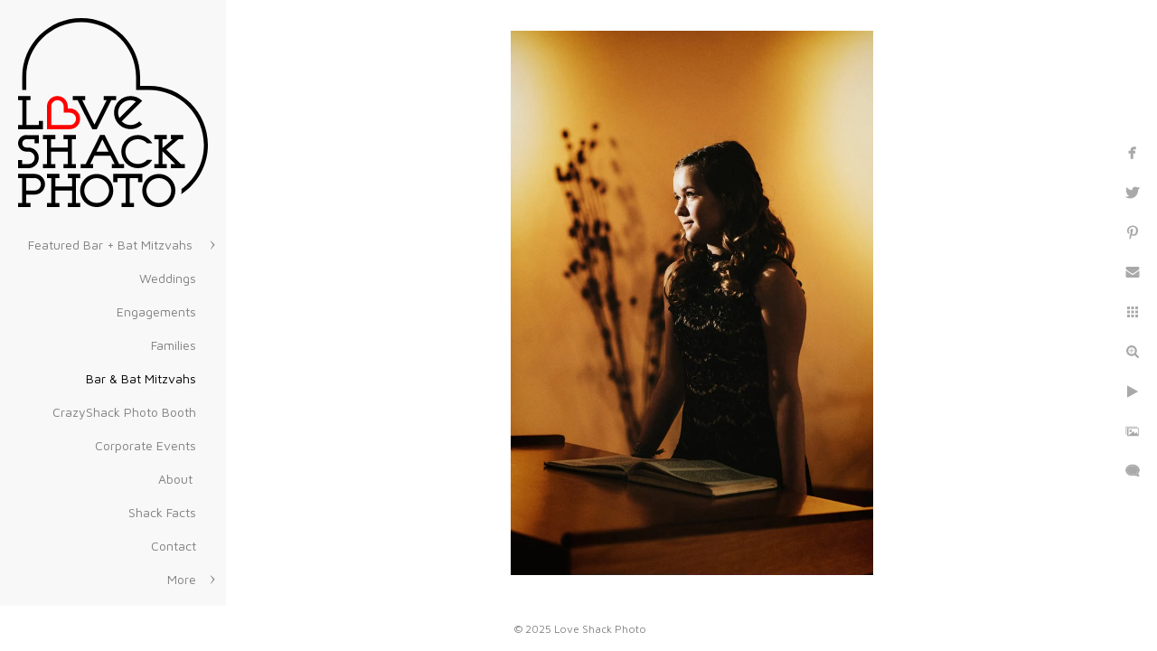

--- FILE ---
content_type: text/html; charset=utf-8
request_url: https://www.loveshackphoto.com/bar-bat-mitzvahs/top-philadelphia-mitzvah-photographer
body_size: 6226
content:
<!DOCTYPE html><!-- site by Good Gallery, www.goodgallery.com --><html class="no-js GalleryPage" lang=en-US><head><title>Top Philadelphia Mitzvah Photographer - Best Philadelphia Bar and Bat Mitzvah Photographer - Love Shack Photo</title><meta name=description content="Bat mitzvah girl poses at her reading "><link rel=dns-prefetch href=//cdn.goodgallery.com><link rel="shortcut icon" href=//cdn.goodgallery.com/c89d7d3a-928c-4180-ae2c-8976a5aef5e0/logo/26h8gmuy/pjom4nc5hml.ico><link rel=icon href=//cdn.goodgallery.com/c89d7d3a-928c-4180-ae2c-8976a5aef5e0/logo/26h8gmuy/pjom4nc5hml.svg sizes=any type=image/svg+xml><link rel=alternate hreflang=en-US href=https://www.loveshackphoto.com/bar-bat-mitzvahs/top-philadelphia-mitzvah-photographer><meta name=robots content=noarchive><link rel=canonical href=https://www.loveshackphoto.com/bar-bat-mitzvahs/top-philadelphia-mitzvah-photographer><style>.YB:before{content:attr(data-c);display:block;height:150em}</style><link rel=stylesheet media=print onload="if(media!='all')media='all'" href=//cdn.goodgallery.com/c89d7d3a-928c-4180-ae2c-8976a5aef5e0/d/Desktop-jjGPVc8gCwVtiCwI-WVJgQ-2-nQchCInzyegDVYDhnsnRqA.css><script src=//cdn.goodgallery.com/c89d7d3a-928c-4180-ae2c-8976a5aef5e0/p/bundle-2teHGVEHG23F7yH4EM4Vng-20250629021656.js></script><script src=//cdn.goodgallery.com/c89d7d3a-928c-4180-ae2c-8976a5aef5e0/d/PageData-374y1qs8-d26a44b1-4c46-48fe-8667-fca383e8b4e2-nQchCInzyegDVYDhnsnRqA-2.js></script><!--[if lt IE 9]><script src=/admin/Scripts/jQuery.XDomainRequest.js></script><![endif]--><meta property=og:url content=https://www.loveshackphoto.com/bar-bat-mitzvahs/top-philadelphia-mitzvah-photographer><meta property=og:type content=website><meta property=og:site_name content="Love Shack Photo"><meta property=og:image content=https://cdn.goodgallery.com/c89d7d3a-928c-4180-ae2c-8976a5aef5e0/r/1024/26h8gove/top-philadelphia-mitzvah-photographer.jpg><meta property=og:title content="Top Philadelphia Mitzvah Photographer - Best Philadelphia Bar and Bat Mitzvah Photographer - Love Shack Photo"><meta property=og:description content="Bat mitzvah girl poses at her reading "><script type=application/ld+json>{ "@context": "https://schema.org", "@type": "Organization", "url": "https://www.loveshackphoto.com", "logo": "https://logocdn.goodgallery.com/c89d7d3a-928c-4180-ae2c-8976a5aef5e0/420x0/26h8gn0f/rqe0f5eraic.png" }</script><script type=application/ld+json>{ "@context": "http://schema.org", "@type": "BreadcrumbList", "itemListElement": [ { "@type": "ListItem", "position": "1", "item": { "@id": "https://www.loveshackphoto.com/", "name": "Home" } }, { "@type": "ListItem", "position": "2", "item": { "@id": "https://www.loveshackphoto.com/bar-bat-mitzvahs", "name": "Bar & Bat Mitzvahs" } } ] }</script><style data-id=inline>html.js,html.js body{margin:0;padding:0}.elementContainer img{width:100%}ul.GalleryUIMenu{list-style:none;margin:0;padding:0}ul.GalleryUIMenu a{text-decoration:none}ul.GalleryUIMenu li{position:relative;white-space:nowrap}.GalleryUISiteNavigation{background-color:rgba(248,248,248,1);width:250px}.GalleryUIMenuTopLevel .GalleryUIMenu{display:inline-block}ul.GalleryUIMenu li,div.GalleryUIMenuSubMenuDiv li{text-transform:none}.GalleryUIMenuTopLevel .GalleryUIMenu > li{padding:10px 15px 10px 15px;border:0 solid #FFFFFF;border-left-width:0;border-top-width:0;white-space:normal;text-align:right}.GalleryUIMenu > li{color:#808080;background-color:rgba(248,248,248,1);font-size:14px;;position:relative}.GalleryUIMenu > li > a{color:#808080}.GalleryUIMenu > li.Active > a{color:#000000}.GalleryUIMenu > li.Active{color:#000000;background-color:rgba(248,248,248,1)}span.SubMenuArrow,span.SubMenuArrowLeft,span.SubMenuArrowRight,span.SubMenuArrowUp,span.SubMenuArrowDown{display:block;position:absolute;top:50%;right:10px;margin-top:-5px;height:10px;width:10px;background-color:transparent}span.SubMenuArrowSizing{display:inline-block;width:20px;height:10px;opacity:0;margin-right:-2px}.GalleryUISiteNavigation{position:fixed;top:0;left:0}.GalleryUIMenuTopLevel .GalleryUIMenu{width:250px}.GalleryUISiteNavigation{height:100%}html{font-family:'Maven Pro',sans-serif}html:not(.wf-active){font-family:sans-serif}.GalleryUIMenu,.GalleryUIMenu a{font-family:'Maven Pro',sans-serif}html:not(.wf-active) .GalleryUIMenu,html:not(.wf-active) .GalleryUIMenu a{font-family:sans-serif}.PageTemplateText,.CaptionContainer,.PageInformationArea,.GGTextContent{font-family:'Maven Pro',sans-serif}html:not(.wf-active) .PageTemplateText,html:not(.wf-active) .CaptionContainer,html:not(.wf-active) .PageInformationArea,html:not(.wf-active) .GGTextContent{font-family:sans-serif}h1,h2,h3,h4,h5,h6{font-family:'Maven Pro',sans-serif;font-weight:700}html:not(.wf-active) h1,html:not(.wf-active) h2,html:not(.wf-active) h3,html:not(.wf-active) h4,html:not(.wf-active) h5,html:not(.wf-active) h6{font-family:sans-serif}.GalleryUIContainer .NameMark{font-family:'Maven Pro',sans-serif}html:not(.wf-active) .GalleryUIContainer .NameMark{font-family:sans-serif}.GalleryMenuContent .GGMenuPageHeading{font-family:'Raleway',sans-serif}html:not(.wf-active) .GalleryMenuContent .GGMenuPageHeading{font-family:sans-serif}.GMLabel{font-family:'Raleway Thin',sans-serif}@font-face{font-display:swap;font-family:'Raleway Thin';font-style:normal;font-weight:100;src:local('Raleway Thin'),local('Raleway-Thin'),url(//fonts.gstatic.com/s/raleway/v9/RJMlAoFXXQEzZoMSUteGWFtXRa8TVwTICgirnJhmVJw.woff2) format('woff2'),url(//fonts.gstatic.com/s/raleway/v9/RJMlAoFXXQEzZoMSUteGWD8E0i7KZn-EPnyo3HZu7kw.woff) format('woff')}.GMTagline{font-family:'Raleway',sans-serif;font-weight:700}html:not(.wf-active) .GMTagline{font-family:sans-serif}div.GGForm label.SectionHeading{font-family:'Maven Pro',sans-serif}html:not(.wf-active) div.GGForm label.SectionHeading{font-family:sans-serif}.GGHamburgerMenuLabel{font-family:'Raleway',sans-serif}html:not(.wf-active) .GGHamburgerMenuLabel{font-family:sans-serif}h2{font-family:'Maven Pro',sans-serif;font-weight:700}html:not(.wf-active) h2{font-family:sans-serif}h3{font-family:'Maven Pro',sans-serif;font-weight:700}html:not(.wf-active) h3{font-family:sans-serif}h4{font-family:'Maven Pro',sans-serif;font-weight:700}html:not(.wf-active) h4{font-family:sans-serif}h5{font-family:'Maven Pro',sans-serif;font-weight:700}html:not(.wf-active) h5{font-family:sans-serif}h6{font-family:'Maven Pro',sans-serif;font-weight:700}html:not(.wf-active) h6{font-family:sans-serif}h1{line-height:1.45;text-transform:none;text-align:left;letter-spacing:0}h2{line-height:1.45;text-transform:none;text-align:left;letter-spacing:0}h3{line-height:1.45;text-transform:none;text-align:left;letter-spacing:0}h4{line-height:1.45;text-transform:none;text-align:left;letter-spacing:0}h5{line-height:1.45;text-transform:none;text-align:left;letter-spacing:0}h6{line-height:1.45;text-transform:none;text-align:left;letter-spacing:0}.PageTemplateText,.CaptionContainer,.PageInformationArea,.GGTextContent{line-height:1.45;text-transform:none;text-align:left}ul.GGBottomNavigation span{font-family:'Maven Pro',sans-serif}html:not(.wf-active) ul.GGBottomNavigation span{font-family:sans-serif}.GGTextContent .GGBreadCrumbs .GGBreadCrumb,.GGTextContent .GGBreadCrumb span{font-family:'Maven Pro',sans-serif}html:not(.wf-active) .GGTextContent .GGBreadCrumbs .GGBreadCrumb,html:not(.wf-active) .GGTextContent .GGBreadCrumb span{font-family:sans-serif}</style><body data-page-type=gallery class=GalleryUIContainer data-page-id=d26a44b1-4c46-48fe-8667-fca383e8b4e2 data-tags="" data-menu-hash=nQchCInzyegDVYDhnsnRqA data-settings-hash=jjGPVc8gCwVtiCwI-WVJgQ data-fotomotoid="" data-imglocation="//cdn.goodgallery.com/c89d7d3a-928c-4180-ae2c-8976a5aef5e0/" data-cdn=//cdn.goodgallery.com/c89d7d3a-928c-4180-ae2c-8976a5aef5e0 data-stoken=374y1qs8 data-settingstemplateid=""><div class=GalleryUIContentParent data-pretagged=true><div class=GalleryUIContentContainer data-pretagged=true><div class=GalleryUIContent data-pretagged=true><div class=CanvasContainer data-id=zl1nyhprsus data-pretagged=true style=overflow:hidden><div class=imgContainer style=position:absolute><div class=dummy style=padding-top:150.305%></div><div class=elementContainer style=position:absolute;top:0;bottom:0;left:0;right:0;overflow:hidden><picture><source type=image/webp sizes=56vw srcset="//cdn.goodgallery.com/c89d7d3a-928c-4180-ae2c-8976a5aef5e0/r/0300/26h8gove/top-philadelphia-mitzvah-photographer.webp 200w, //cdn.goodgallery.com/c89d7d3a-928c-4180-ae2c-8976a5aef5e0/r/0300/26h8gove/top-philadelphia-mitzvah-photographer.webp 300w, //cdn.goodgallery.com/c89d7d3a-928c-4180-ae2c-8976a5aef5e0/r/0640/26h8gove/top-philadelphia-mitzvah-photographer.webp 480w, //cdn.goodgallery.com/c89d7d3a-928c-4180-ae2c-8976a5aef5e0/r/0800/26h8gove/top-philadelphia-mitzvah-photographer.webp 640w, //cdn.goodgallery.com/c89d7d3a-928c-4180-ae2c-8976a5aef5e0/r/1024/26h8gove/top-philadelphia-mitzvah-photographer.webp 800w, //cdn.goodgallery.com/c89d7d3a-928c-4180-ae2c-8976a5aef5e0/r/1280/26h8gove/top-philadelphia-mitzvah-photographer.webp 1024w, //cdn.goodgallery.com/c89d7d3a-928c-4180-ae2c-8976a5aef5e0/r/1920/26h8gove/top-philadelphia-mitzvah-photographer.webp 1280w, //cdn.goodgallery.com/c89d7d3a-928c-4180-ae2c-8976a5aef5e0/r/1920/26h8gove/top-philadelphia-mitzvah-photographer.webp 1600w, //cdn.goodgallery.com/c89d7d3a-928c-4180-ae2c-8976a5aef5e0/r/2560/26h8gove/top-philadelphia-mitzvah-photographer.webp 1920w, //cdn.goodgallery.com/c89d7d3a-928c-4180-ae2c-8976a5aef5e0/r/3200/26h8gove/top-philadelphia-mitzvah-photographer.webp 2560w"><source type=image/jpeg sizes=56vw srcset="//cdn.goodgallery.com/c89d7d3a-928c-4180-ae2c-8976a5aef5e0/r/0300/26h8gove/top-philadelphia-mitzvah-photographer.jpg 200w, //cdn.goodgallery.com/c89d7d3a-928c-4180-ae2c-8976a5aef5e0/r/0300/26h8gove/top-philadelphia-mitzvah-photographer.jpg 300w, //cdn.goodgallery.com/c89d7d3a-928c-4180-ae2c-8976a5aef5e0/r/0640/26h8gove/top-philadelphia-mitzvah-photographer.jpg 480w, //cdn.goodgallery.com/c89d7d3a-928c-4180-ae2c-8976a5aef5e0/r/0800/26h8gove/top-philadelphia-mitzvah-photographer.jpg 640w, //cdn.goodgallery.com/c89d7d3a-928c-4180-ae2c-8976a5aef5e0/r/1024/26h8gove/top-philadelphia-mitzvah-photographer.jpg 800w, //cdn.goodgallery.com/c89d7d3a-928c-4180-ae2c-8976a5aef5e0/r/1280/26h8gove/top-philadelphia-mitzvah-photographer.jpg 1024w, //cdn.goodgallery.com/c89d7d3a-928c-4180-ae2c-8976a5aef5e0/r/1920/26h8gove/top-philadelphia-mitzvah-photographer.jpg 1280w, //cdn.goodgallery.com/c89d7d3a-928c-4180-ae2c-8976a5aef5e0/r/1920/26h8gove/top-philadelphia-mitzvah-photographer.jpg 1600w, //cdn.goodgallery.com/c89d7d3a-928c-4180-ae2c-8976a5aef5e0/r/2560/26h8gove/top-philadelphia-mitzvah-photographer.jpg 1920w, //cdn.goodgallery.com/c89d7d3a-928c-4180-ae2c-8976a5aef5e0/r/3200/26h8gove/top-philadelphia-mitzvah-photographer.jpg 2560w"><img src=//cdn.goodgallery.com/c89d7d3a-928c-4180-ae2c-8976a5aef5e0/r/1280/26h8gove/top-philadelphia-mitzvah-photographer.jpg draggable=false alt="Top Philadelphia Mitzvah Photographer" title="Top Philadelphia Mitzvah Photographer" srcset="//cdn.goodgallery.com/c89d7d3a-928c-4180-ae2c-8976a5aef5e0/r/1280/26h8gove/top-philadelphia-mitzvah-photographer.jpg, //cdn.goodgallery.com/c89d7d3a-928c-4180-ae2c-8976a5aef5e0/r/3200/26h8gove/top-philadelphia-mitzvah-photographer.jpg 2x" loading=lazy></picture></div></div></div></div></div><div class=prev></div><div class=next></div><span class="prev SingleImageHidden"></span><span class="next SingleImageHidden"></span><div class=GalleryUIThumbnailPanelContainerParent></div></div><div class=GalleryUISiteNavigation><a href="/" class=NavigationLogoTarget><img src="[data-uri]" alt="Love Shack Photo" title="Love Shack Photo" border=0 style="padding:20px 20px 20px 20px" height=209 width=210></a><div class=GalleryUIMenuTopLevel data-predefined=true><div class=GalleryUIMenuContainer data-predefined=true><ul class=GalleryUIMenu data-predefined=true><li data-pid=7cf4da54-bd97-4bf7-ae55-616640708d1b><a href=/featured-bar-bat-mitzvahs>Featured Bar + Bat Mitzvahs </a><span class=SubMenuArrow> </span><span class=SubMenuArrowSizing> </span><li data-pid=74e10efe-9c91-433e-a657-cb9f9678aa10><a href=/weddings>Weddings</a><span class=SubMenuArrowSizing> </span><li data-pid=7eb3a97e-fcf6-4841-bf50-47ba3ed3c068><a href=/engagements>Engagements</a><span class=SubMenuArrowSizing> </span><li data-pid=3b4899be-8bba-488b-bba6-f1e884107e31><a href=/families>Families</a><span class=SubMenuArrowSizing> </span><li data-pid=d26a44b1-4c46-48fe-8667-fca383e8b4e2><a href=/bar-bat-mitzvahs>Bar & Bat Mitzvahs</a><span class=SubMenuArrowSizing> </span><li data-pid=f3d2ec26-440b-41d0-a2c7-619b4886a51b><a href=/crazyshack-photo-booth>CrazyShack Photo Booth</a><span class=SubMenuArrowSizing> </span><li data-pid=f04ec114-ba8c-421d-9eca-a2d59c01ea8e><a href=/corporate-events>Corporate Events</a><span class=SubMenuArrowSizing> </span><li data-pid=0fe10627-87e6-4b7d-839c-bf3a3ebd6d49 class=TypeMenuHTML><span> </span><span class=SubMenuArrowSizing> </span><li data-pid=00762af7-d797-488e-b1f8-cd4b304bccaa><a href=/about>About </a><span class=SubMenuArrowSizing> </span><li data-pid=816579ed-0940-4321-9df0-c42714a80b06><a href=/shack-facts>Shack Facts</a><span class=SubMenuArrowSizing> </span><li data-pid=48c5bbe6-6198-4375-95f1-24655a2a7147><a href=/contact>Contact</a><span class=SubMenuArrowSizing> </span><li data-pid=de567de2-985e-4b8e-a272-dc4b253e3826 class=TypeMenuHTML><span> </span><span class=SubMenuArrowSizing> </span><li data-pid=fdea6d6f-616a-4070-aac0-b3dde5bf9314 class=TypeMenuHTML><span>(267) 304-4584</span><span class=SubMenuArrowSizing> </span><li data-pid=bf60da51-f86d-4db2-b45a-013c0f5f23d0 class="TypeMenuHTML SocialNetwork"><span class=SubMenuArrowSizing> </span></ul></div></div></div><div class=GalleryUIMenuSubLevel style=opacity:0;display:none;z-index:10101 data-pid=7cf4da54-bd97-4bf7-ae55-616640708d1b><div class=GalleryUIMenuContainer><ul class=GalleryUIMenu><li data-pid=caead0a1-e738-4919-9683-54f186ed2a10><a href=/featured-bar-bat-mitzvahs/charlies-bat-mitzvah>Charlie's Bat Mitzvah </a><li data-pid=0d7e3464-1d81-43ec-81b3-bf48df4fd55c><a href=/featured-bar-bat-mitzvahs/gabrielles-bat-mitzvah>Gabrielle's Bat Mitzvah</a><li data-pid=09043964-b44e-42e8-93ce-002c7525d870><a href=/featured-bar-bat-mitzvahs/aidens-bar-mitzvah>Aiden's Bar Mitzvah</a><li data-pid=48622be9-2736-4857-89cb-9be356027547><a href=/featured-bar-bat-mitzvahs/dannis-bat-mitzvah>Danni's Bat Mitzvah</a></ul></div></div><div class="GGCaption YB"><div class="CaptionContainer GGTextContent"><span><div class=GGBreadCrumbs><div class=GGBreadCrumb><a href="/" title="Philadelphia B'nai Mitzvah Photographer - Love Shack Photo"><span>Home</span></a> »</div><div class=GGBreadCrumb><span>Bar &amp; Bat Mitzvahs</span></div></div><h1>Top Philadelphia Mitzvah Photographer</h1><p>Location: <a href="http://maps.google.com/maps?q=4101 Freeland Ave, Philadelphia, PA 19128" target=blank rel="noopener noreferrer">4101 Freeland Ave, Philadelphia, PA 19128</a>.</span></div></div>

--- FILE ---
content_type: text/javascript
request_url: https://cdn.goodgallery.com/c89d7d3a-928c-4180-ae2c-8976a5aef5e0/d/PageData-374y1qs8-d26a44b1-4c46-48fe-8667-fca383e8b4e2-nQchCInzyegDVYDhnsnRqA-2.js
body_size: 70566
content:
var GGData=GGData||{};GGData['Menu-nQchCInzyegDVYDhnsnRqA']=GGData['Menu-nQchCInzyegDVYDhnsnRqA']||[{"PageID":"121c21ed-619c-4d54-a838-286d8bfa3ce8","Name":"Home","Link":"/","ParentID":null,"SortOrder":0,"Children":[],"Active":false,"Count":0,"Hash":"jjGPVc8gCwVtiCwI-WVJgQ","SettingsPageID":"deefc0e3-b713-440a-9514-24ec3e8c5030","GalleryID":null,"CalculatedPageTypeID":11,"RedirectLink":null,"IsThumbnailPage":false,"PageURL":"/","Description":"Philadelphia wedding photographer, bat and bar mitzvah photographer and portrait photographer. ","PageInformationTop":null,"PageInformation":null,"Title":"Philadelphia B\u0027nai Mitzvah Photographer","ShowOnMenu":false,"IsHomePage":true,"NewWindow":false,"RightClickImageProtection":true,"NextPageID":null,"PreviousPageID":null,"PageThumbnails":[],"LastImage":null,"FirstImage":null,"CopyProtectionID":4,"AllowIndexing":true,"VideoURL":null,"DisplayAsThumbnails":true,"ShowOnBottomNavigation":false,"GHash":null,"THash":null,"SocialNetworkData":null,"NoFollow":false,"ShowCoverImage":false,"DisableThumbnailCaptions":false,"LandingPage":false},{"PageID":"7cf4da54-bd97-4bf7-ae55-616640708d1b","Name":"Featured Bar + Bat Mitzvahs ","Link":"/featured-bar-bat-mitzvahs","ParentID":null,"SortOrder":100,"Children":[{"PageID":"caead0a1-e738-4919-9683-54f186ed2a10","Name":"Charlie\u0027s Bat Mitzvah ","Link":"/featured-bar-bat-mitzvahs/charlies-bat-mitzvah","ParentID":"7cf4da54-bd97-4bf7-ae55-616640708d1b","SortOrder":0,"Children":[],"Active":false,"Count":0,"Hash":"jjGPVc8gCwVtiCwI-WVJgQ","SettingsPageID":"deefc0e3-b713-440a-9514-24ec3e8c5030","GalleryID":"83354f6b-e7c9-4ad1-b04a-afec09fc0290","CalculatedPageTypeID":2,"RedirectLink":null,"IsThumbnailPage":false,"PageURL":"/featured-bar-bat-mitzvahs/charlies-bat-mitzvah","Description":"Charlie\u0027s chic Bat Mitzvah at the Pump House. Cha Cha Cha!","PageInformationTop":"\u003cp\u003e\u003cstrong\u003e\u003cspan style=\u0022font-size: 18px;\u0022\u003eCharlie\u0027s Bat Mitzvah // Main Line Reform Temple // The Pump House, Bala Cynwyd\u003c/span\u003e\u003c/strong\u003e\u003c/p\u003e","PageInformation":null,"Title":"Charlie\u0027s Bat Mitzvah ","ShowOnMenu":true,"IsHomePage":false,"NewWindow":false,"RightClickImageProtection":true,"NextPageID":"0d7e3464-1d81-43ec-81b3-bf48df4fd55c","PreviousPageID":"121c21ed-619c-4d54-a838-286d8bfa3ce8","PageThumbnails":[],"LastImage":"knly2gb5imw","FirstImage":"oeflihiwv4j","CopyProtectionID":3,"AllowIndexing":true,"VideoURL":null,"DisplayAsThumbnails":true,"ShowOnBottomNavigation":true,"GHash":"lN_gbAxYDPgMjgENryiwXA","THash":"lN_gbAxYDPgMjgENryiwXA","SocialNetworkData":null,"NoFollow":false,"ShowCoverImage":true,"DisableThumbnailCaptions":false,"LandingPage":false},{"PageID":"0d7e3464-1d81-43ec-81b3-bf48df4fd55c","Name":"Gabrielle\u0027s Bat Mitzvah","Link":"/featured-bar-bat-mitzvahs/gabrielles-bat-mitzvah","ParentID":"7cf4da54-bd97-4bf7-ae55-616640708d1b","SortOrder":100,"Children":[],"Active":false,"Count":0,"Hash":"jjGPVc8gCwVtiCwI-WVJgQ","SettingsPageID":"deefc0e3-b713-440a-9514-24ec3e8c5030","GalleryID":"ae0d86f5-c563-4da3-9165-b4ea40227cf5","CalculatedPageTypeID":2,"RedirectLink":null,"IsThumbnailPage":false,"PageURL":"/featured-bar-bat-mitzvahs/gabrielles-bat-mitzvah","Description":"Gabrielle\u0027s Bat Mitzvah at the Jewish Center of Princeton","PageInformationTop":"\u003cp\u003e\u003cstrong\u003e\u003cspan style=\u0022font-size: 14px;\u0022\u003eGabrielle\u0027s Bat Mitzvah // The Jewish Center of Princeton // Congregation B\u0027nai Tikvah, New Jersey\u003c/span\u003e\u003c/strong\u003e\u003c/p\u003e","PageInformation":null,"Title":"Gabrielle\u0027s Bat Mitzvah","ShowOnMenu":true,"IsHomePage":false,"NewWindow":false,"RightClickImageProtection":true,"NextPageID":"121c21ed-619c-4d54-a838-286d8bfa3ce8","PreviousPageID":"7cf4da54-bd97-4bf7-ae55-616640708d1b","PageThumbnails":[],"LastImage":"lrl1su43yhl","FirstImage":"rj5qhkkdmse","CopyProtectionID":3,"AllowIndexing":true,"VideoURL":null,"DisplayAsThumbnails":true,"ShowOnBottomNavigation":true,"GHash":"1ZuJlI_zS_4bN3RsayrRXw","THash":"1ZuJlI_zS_4bN3RsayrRXw","SocialNetworkData":null,"NoFollow":false,"ShowCoverImage":true,"DisableThumbnailCaptions":false,"LandingPage":false},{"PageID":"09043964-b44e-42e8-93ce-002c7525d870","Name":"Aiden\u0027s Bar Mitzvah","Link":"/featured-bar-bat-mitzvahs/aidens-bar-mitzvah","ParentID":"7cf4da54-bd97-4bf7-ae55-616640708d1b","SortOrder":200,"Children":[],"Active":false,"Count":0,"Hash":"jjGPVc8gCwVtiCwI-WVJgQ","SettingsPageID":"deefc0e3-b713-440a-9514-24ec3e8c5030","GalleryID":"14ca3975-52be-4fe1-aa60-003e242ccbdb","CalculatedPageTypeID":2,"RedirectLink":null,"IsThumbnailPage":false,"PageURL":"/featured-bar-bat-mitzvahs/aidens-bar-mitzvah","Description":"Bar Mitzvah at Southampton Day Camp","PageInformationTop":null,"PageInformation":null,"Title":"Aiden\u0027s Bar Mitzvah","ShowOnMenu":true,"IsHomePage":false,"NewWindow":false,"RightClickImageProtection":true,"NextPageID":null,"PreviousPageID":null,"PageThumbnails":[],"LastImage":"gf1vkyjj0l0","FirstImage":"2iojxwiln5q","CopyProtectionID":3,"AllowIndexing":true,"VideoURL":null,"DisplayAsThumbnails":true,"ShowOnBottomNavigation":true,"GHash":"ub81qMC1m5yUsiuz--hREw","THash":"ub81qMC1m5yUsiuz--hREw","SocialNetworkData":null,"NoFollow":false,"ShowCoverImage":false,"DisableThumbnailCaptions":false,"LandingPage":false},{"PageID":"48622be9-2736-4857-89cb-9be356027547","Name":"Danni\u0027s Bat Mitzvah","Link":"/featured-bar-bat-mitzvahs/dannis-bat-mitzvah","ParentID":"7cf4da54-bd97-4bf7-ae55-616640708d1b","SortOrder":300,"Children":[],"Active":false,"Count":0,"Hash":"jjGPVc8gCwVtiCwI-WVJgQ","SettingsPageID":"deefc0e3-b713-440a-9514-24ec3e8c5030","GalleryID":"e3548f78-a4ce-489a-a1cc-83cc0a4340ad","CalculatedPageTypeID":2,"RedirectLink":null,"IsThumbnailPage":false,"PageURL":"/featured-bar-bat-mitzvahs/dannis-bat-mitzvah","Description":null,"PageInformationTop":null,"PageInformation":null,"Title":"Danni\u0027s Bat Mitzvah","ShowOnMenu":true,"IsHomePage":false,"NewWindow":false,"RightClickImageProtection":true,"NextPageID":null,"PreviousPageID":null,"PageThumbnails":[],"LastImage":"tbcpdpu3kry","FirstImage":"xgezrzlqizo","CopyProtectionID":3,"AllowIndexing":true,"VideoURL":null,"DisplayAsThumbnails":true,"ShowOnBottomNavigation":true,"GHash":"cQjgLQTT3Adq2DWrFIFtBA","THash":"cQjgLQTT3Adq2DWrFIFtBA","SocialNetworkData":null,"NoFollow":false,"ShowCoverImage":false,"DisableThumbnailCaptions":false,"LandingPage":false}],"Active":false,"Count":0,"Hash":"jjGPVc8gCwVtiCwI-WVJgQ","SettingsPageID":"deefc0e3-b713-440a-9514-24ec3e8c5030","GalleryID":null,"CalculatedPageTypeID":11,"RedirectLink":null,"IsThumbnailPage":false,"PageURL":"/featured-bar-bat-mitzvahs","Description":"Highlighted Bar \u0026 Bat Mitzvahs from Love Shack Photo in Philadelphia, New Jersey and New York areas.","PageInformationTop":"\u003cp style=\u0022text-align: center;\u0022\u003e\u003cggimage contenteditable=\u0022false\u0022 class=\u0022ivpernjlpzer\u0022 style=\u0022width:100%;\u0022\u003e\u003cggdummy style=\u0022padding-top:66.6711%\u0022\u003e\u003c/ggdummy\u003e\u003cggimg\u003e\u003cpicture\u003e\u003csource type=\u0022image/webp\u0022 sizes=\u0022(min-width: 860px) 860px, 100vw\u0022 srcset=\u0022//cdn.goodgallery.com/c89d7d3a-928c-4180-ae2c-8976a5aef5e0/r/0200/36wm1w69/vpernjlpzer.webp 200w, //cdn.goodgallery.com/c89d7d3a-928c-4180-ae2c-8976a5aef5e0/r/0300/36wm1w69/vpernjlpzer.webp 300w, //cdn.goodgallery.com/c89d7d3a-928c-4180-ae2c-8976a5aef5e0/r/0480/36wm1w69/vpernjlpzer.webp 480w, //cdn.goodgallery.com/c89d7d3a-928c-4180-ae2c-8976a5aef5e0/r/0640/36wm1w69/vpernjlpzer.webp 640w, //cdn.goodgallery.com/c89d7d3a-928c-4180-ae2c-8976a5aef5e0/r/0800/36wm1w69/vpernjlpzer.webp 800w, //cdn.goodgallery.com/c89d7d3a-928c-4180-ae2c-8976a5aef5e0/r/1024/36wm1w69/vpernjlpzer.webp 1024w, //cdn.goodgallery.com/c89d7d3a-928c-4180-ae2c-8976a5aef5e0/r/1280/36wm1w69/vpernjlpzer.webp 1280w, //cdn.goodgallery.com/c89d7d3a-928c-4180-ae2c-8976a5aef5e0/r/1600/36wm1w69/vpernjlpzer.webp 1600w, //cdn.goodgallery.com/c89d7d3a-928c-4180-ae2c-8976a5aef5e0/r/1920/36wm1w69/vpernjlpzer.webp 1920w, //cdn.goodgallery.com/c89d7d3a-928c-4180-ae2c-8976a5aef5e0/r/2560/36wm1w69/vpernjlpzer.webp 2560w, //cdn.goodgallery.com/c89d7d3a-928c-4180-ae2c-8976a5aef5e0/r/3200/36wm1w69/vpernjlpzer.webp 3200w, //cdn.goodgallery.com/c89d7d3a-928c-4180-ae2c-8976a5aef5e0/r/4096/36wm1w69/vpernjlpzer.webp 4096w\u0022\u003e\u003c/source\u003e\u003csource type=\u0022image/jpeg\u0022 sizes=\u0022(min-width: 860px) 860px, 100vw\u0022 srcset=\u0022//cdn.goodgallery.com/c89d7d3a-928c-4180-ae2c-8976a5aef5e0/r/0200/36wm1w69/vpernjlpzer.jpg 200w, //cdn.goodgallery.com/c89d7d3a-928c-4180-ae2c-8976a5aef5e0/r/0300/36wm1w69/vpernjlpzer.jpg 300w, //cdn.goodgallery.com/c89d7d3a-928c-4180-ae2c-8976a5aef5e0/r/0480/36wm1w69/vpernjlpzer.jpg 480w, //cdn.goodgallery.com/c89d7d3a-928c-4180-ae2c-8976a5aef5e0/r/0640/36wm1w69/vpernjlpzer.jpg 640w, //cdn.goodgallery.com/c89d7d3a-928c-4180-ae2c-8976a5aef5e0/r/0800/36wm1w69/vpernjlpzer.jpg 800w, //cdn.goodgallery.com/c89d7d3a-928c-4180-ae2c-8976a5aef5e0/r/1024/36wm1w69/vpernjlpzer.jpg 1024w, //cdn.goodgallery.com/c89d7d3a-928c-4180-ae2c-8976a5aef5e0/r/1280/36wm1w69/vpernjlpzer.jpg 1280w, //cdn.goodgallery.com/c89d7d3a-928c-4180-ae2c-8976a5aef5e0/r/1600/36wm1w69/vpernjlpzer.jpg 1600w, //cdn.goodgallery.com/c89d7d3a-928c-4180-ae2c-8976a5aef5e0/r/1920/36wm1w69/vpernjlpzer.jpg 1920w, //cdn.goodgallery.com/c89d7d3a-928c-4180-ae2c-8976a5aef5e0/r/2560/36wm1w69/vpernjlpzer.jpg 2560w, //cdn.goodgallery.com/c89d7d3a-928c-4180-ae2c-8976a5aef5e0/r/3200/36wm1w69/vpernjlpzer.jpg 3200w, //cdn.goodgallery.com/c89d7d3a-928c-4180-ae2c-8976a5aef5e0/r/4096/36wm1w69/vpernjlpzer.jpg 4096w\u0022\u003e\u003c/source\u003e\u003cimg src=\u0022//cdn.goodgallery.com/c89d7d3a-928c-4180-ae2c-8976a5aef5e0/r/0800/36wm1w69/vpernjlpzer.jpg\u0022 draggable=\u0022false\u0022 alt=\u0022\u0022 title=\u0022\u0022 srcset=\u0022//cdn.goodgallery.com/c89d7d3a-928c-4180-ae2c-8976a5aef5e0/r/1024/36wm1w69/vpernjlpzer.jpg, //cdn.goodgallery.com/c89d7d3a-928c-4180-ae2c-8976a5aef5e0/r/2560/36wm1w69/vpernjlpzer.jpg 2x\u0022 loading=\u0022lazy\u0022\u003e\u003c/picture\u003e\u003c/ggimg\u003e\u003c/ggimage\u003e\u003cspan style=\u0022font-family: \u0027Raleway Thin\u0027, sans-serif;\u0022\u003e\u003cstrong\u003e\u003cspan style=\u0022font-size: 48px;\u0022\u003e\u003c/span\u003e\u003c/strong\u003e\u003c/span\u003e\u003cspan style=\u0022font-family: \u0027Raleway Thin\u0027, sans-serif;\u0022\u003e\u003cstrong\u003e\u003cspan style=\u0022font-size: 48px;\u0022\u003e\u003c/span\u003e\u003c/strong\u003e\u003c/span\u003e\u003cbr\u003e\u003c/p\u003e\u003cp style=\u0022text-align: center;\u0022\u003e\u003cbr\u003e\u003c/p\u003e\u003cp style=\u0022text-align: center;\u0022\u003e\u003cspan style=\u0022font-family: \u0027Raleway Thin\u0027, sans-serif;\u0022\u003e\u003cstrong\u003e\u003cspan style=\u0022font-size: 48px;\u0022\u003eHighlighted B\u0027nai Mitzvahs\u003c/span\u003e\u003c/strong\u003e\u003c/span\u003e\u003c/p\u003e","PageInformation":null,"Title":"Featured Bar + Bat Mitzvahs ","ShowOnMenu":true,"IsHomePage":false,"NewWindow":false,"RightClickImageProtection":true,"NextPageID":null,"PreviousPageID":null,"PageThumbnails":[],"LastImage":null,"FirstImage":null,"CopyProtectionID":3,"AllowIndexing":true,"VideoURL":null,"DisplayAsThumbnails":true,"ShowOnBottomNavigation":false,"GHash":null,"THash":"VlgXZPvHJeMVonLPswbMEA","SocialNetworkData":null,"NoFollow":false,"ShowCoverImage":false,"DisableThumbnailCaptions":false,"LandingPage":false},{"PageID":"74e10efe-9c91-433e-a657-cb9f9678aa10","Name":"Weddings","Link":"/weddings","ParentID":null,"SortOrder":300,"Children":[],"Active":false,"Count":0,"Hash":"jjGPVc8gCwVtiCwI-WVJgQ","SettingsPageID":"deefc0e3-b713-440a-9514-24ec3e8c5030","GalleryID":"8ff6d9ca-9fd8-48b5-84f0-5d8b294598d5","CalculatedPageTypeID":2,"RedirectLink":null,"IsThumbnailPage":false,"PageURL":"/weddings","Description":"Love Shack Photo\u0027s best wedding photography. Extensive portfolio featuring hundreds of amazing photos from weddings across Philadelphia","PageInformationTop":null,"PageInformation":"\u003ch1\u003e\u003cspan style=\u0022font-size: 24px;\u0022\u003ePhiladelphia Wedding Photographer\u003c/span\u003e\u003c/h1\u003e\u003cp\u003e\u003cspan style=\u0022font-size: 14px;\u0022\u003e Working in the\u003c/span\u003e \u003cspan style=\u0022font-size: 18px;\u0022\u003e\u003cstrong\u003ePhiladelphia\u003c/strong\u003e\u003cstrong\u003e greater area, \u003c/strong\u003e\u003c/span\u003e\u003cspan style=\u0022font-size: 14px;\u0022\u003e\u003c/span\u003e\u003cstrong\u003e\u003cspan style=\u0022font-size: 18px;\u0022\u003ePennsylvania \u003c/span\u003e\u003c/strong\u003e\u003cspan style=\u0022font-size: 14px;\u0022\u003eand \u003c/span\u003e\u003cspan style=\u0022font-size: 18px;\u0022\u003e\u003cstrong\u003eNew Jersey \u003c/strong\u003e\u003c/span\u003e\u003cspan style=\u0022font-size: 14px;\u0022\u003eand \u003c/span\u003e\u003cspan style=\u0022font-size: 18px;\u0022\u003e\u003cstrong\u003eNew York.\u003c/strong\u003e\u003c/span\u003e\u003c/p\u003e\u003cp\u003e\u003cbr\u003e\u003c/p\u003e\u003cp\u003e\u003cbr\u003e\u003c/p\u003e","Title":"Philadelphia Wedding Photographs: Top Photographer Love Shack Photo","ShowOnMenu":true,"IsHomePage":false,"NewWindow":false,"RightClickImageProtection":true,"NextPageID":null,"PreviousPageID":null,"PageThumbnails":[],"LastImage":"candid-wedding-photography-philadelphia","FirstImage":"lambertville-inn-wedding-bride-groom-bridge","CopyProtectionID":4,"AllowIndexing":true,"VideoURL":null,"DisplayAsThumbnails":true,"ShowOnBottomNavigation":true,"GHash":"vXIf4K-dQIi-jIIHNQp0sg","THash":"vXIf4K-dQIi-jIIHNQp0sg","SocialNetworkData":null,"NoFollow":false,"ShowCoverImage":false,"DisableThumbnailCaptions":false,"LandingPage":false},{"PageID":"7eb3a97e-fcf6-4841-bf50-47ba3ed3c068","Name":"Engagements","Link":"/engagements","ParentID":null,"SortOrder":400,"Children":[],"Active":false,"Count":0,"Hash":"jjGPVc8gCwVtiCwI-WVJgQ","SettingsPageID":"deefc0e3-b713-440a-9514-24ec3e8c5030","GalleryID":"56aef5f4-cc65-4c5f-b4cf-e8a38ad18923","CalculatedPageTypeID":2,"RedirectLink":null,"IsThumbnailPage":false,"PageURL":"/engagements","Description":"Best engagement photos featuring newly engaged couples from Philadelphia and Pennsylvania. Includes popular locations including city, outdoor, park and beach settings.","PageInformationTop":null,"PageInformation":"\u003ch3\u003eBest Engagement Photography in Philadelphia\u003c/h3\u003e\u003cp\u003eIt is Love Shack Photo\u0027s belief that an engagement session prior to your big day is one of the best ways to feel the most comfortable being photographed on your wedding day. Many are nervous and do not know what to expect when we start at the beginning of the shoot, but after a few minutes it is like we are friends and just chatting while I am taking photos here and there. All of our couples leave with saying how fun it was, it was easier than expected, and that they are thankful they had engagement photos taken. That\u0027s what makes me so happy, because really what I want is for you to enjoy yourselves, feel comfortable and at ease, and for you to have relaxed, gorgeous and \u0022true to who you are\u0022 photos. \u003c/p\u003e\u003cstyle type=\u0022text/css\u0022\u003e\np.p1 {margin: 0.0px 0.0px 0.0px 0.0px; line-height: 14.0px; font: 11.0px Avenir; color: #000000; -webkit-text-stroke: #000000} span.s1 {font-kerning: none}\n\u003c/style\u003e\u003cp\u003eThe engagement session is a great way for me to learn a little about you, what you may like or dislike about being photographed, how to flatter you the most. When I arrive at the wedding, we will have established a nice rapport and it will always feel less awkward and I hope you will high five me when I walk into your hotel room on your wedding day!\u003c/p\u003e\u003ch3\u003eTop Locations for Philadelphia and Pennsylvania Engagement Sessions\u003c/h3\u003e\u003cstyle type=\u0022text/css\u0022\u003e\np.p1 {margin: 0.0px 0.0px 0.0px 0.0px; line-height: 14.0px; font: 11.0px Avenir; color: #000000; -webkit-text-stroke: #000000} span.s1 {font-kerning: none}\n\u003c/style\u003e\u003cp\u003eI believe that I can make the gorgeous images at just about any location imaginable. Of course, I always like a challenge, some place new. The session and location really reflect the two of you and your likes and love. Diners, wineries, carnivals or fairs, urban landscapes, old barns, etc. are some great places to shoot. In \u003cstrong\u003e\u003cspan style=\u0022font-size: 18px;\u0022\u003ePhiladelphia\u003c/span\u003e\u003c/strong\u003e Old City, South Street, Art Museum, Northern Liberties are good choices and do not require a permit. I have captured the most lovely photos just walking a couple city blocks around the beautiful cobblestone streets surrounding Rittenhouse or the steps of the Rodin Museum. Please note that Penn\u0027s Landing, the Waterworks, Independence National Historical Park (NPS) all require a permit in advance. Independence Park includes the Merchants Exchange Building, the First  Bank, the Rose Garden, the 18th Century Garden, the Second Bank of the United States, Washington Square Park and Dock Creek.  On the outskirts of Philadelphia and if you prefer to have a more rustic or less urban landscape session, there are other beautiful locations - farms, local parks that have meaning to you, wineries, and my favorite...your house and yard. I have photographed some of the most photojournalistic and artistic photos in my couples homes, where they are the most relaxed and playful (listening to records, cooking, frolicking on the couch, fighting over the remote, ha!) Let your imagination run wild, but don\u0027t stress if you can not think of a location. We can discuss it and I can offer some ideal locations. Please keep in mind that many locations require a permit, have photography restrictions, or entrance fees and you should be prepared prior to the session with accessibility options by calling ahead or acquiring a permit.\u003c/p\u003e\u003ch3\u003eWhen to Schedule Your Engagement Session\u003c/h3\u003e\u003cstyle type=\u0022text/css\u0022\u003e\np.p1 {margin: 0.0px 0.0px 0.0px 0.0px; line-height: 14.0px; font: 11.0px Avenir; color: #000000; -webkit-text-stroke: #000000} span.s1 {font-kerning: none}\n\u003c/style\u003e\u003cp\u003eYou will generally be too hectic right before the wedding, so we suggest scheduling the session far enough in advance. The season really depends on you, fall and spring engagement sessions being the most popular. However, I love photographing in the winter, or a beach engagement session! The best time of the day to shoot is an hour or two before sunset, so keep that in mind. Mid-day is generally not ideal, as the sun is very high and the light is not flattering, though we can always find shade if it is the only time you are available. Natural light photography is most flattering, but there are times when I will break out  camera flash to use off camera for a dramatic look or perhaps a night engagement session. \u003c/p\u003e\u003cp\u003e\u003cbr\u003e\u003c/p\u003e","Title":"Philadelphia Engagement Session Photos - Love Shack Photo","ShowOnMenu":true,"IsHomePage":false,"NewWindow":false,"RightClickImageProtection":true,"NextPageID":null,"PreviousPageID":null,"PageThumbnails":[],"LastImage":"elizabeth-jf-engagement-1","FirstImage":"philadelphia-engagement-session","CopyProtectionID":4,"AllowIndexing":true,"VideoURL":null,"DisplayAsThumbnails":true,"ShowOnBottomNavigation":true,"GHash":"zfEs2sTLyB0hJWIvWjHvqw","THash":"zfEs2sTLyB0hJWIvWjHvqw","SocialNetworkData":null,"NoFollow":false,"ShowCoverImage":false,"DisableThumbnailCaptions":false,"LandingPage":false},{"PageID":"3b4899be-8bba-488b-bba6-f1e884107e31","Name":"Families","Link":"/families","ParentID":null,"SortOrder":500,"Children":[],"Active":false,"Count":0,"Hash":"jjGPVc8gCwVtiCwI-WVJgQ","SettingsPageID":"deefc0e3-b713-440a-9514-24ec3e8c5030","GalleryID":"7482b194-d72e-48a5-8762-d72a47a8ffa7","CalculatedPageTypeID":2,"RedirectLink":null,"IsThumbnailPage":false,"PageURL":"/families","Description":"Love Shack Photo\u0027s cool portfolio of family photographs across Philadelphia featuring kid, baby, maternity and pet sessions.","PageInformationTop":null,"PageInformation":null,"Title":"Pennsylvania Family Portrait Photos - Love Shack Photo","ShowOnMenu":true,"IsHomePage":false,"NewWindow":false,"RightClickImageProtection":true,"NextPageID":null,"PreviousPageID":null,"PageThumbnails":[],"LastImage":"family-photography-philadelphia","FirstImage":"top-baby-photographer-philadelphia","CopyProtectionID":4,"AllowIndexing":true,"VideoURL":null,"DisplayAsThumbnails":true,"ShowOnBottomNavigation":true,"GHash":"dcEorgfPc2WZB39MRlY_5Q","THash":"dcEorgfPc2WZB39MRlY_5Q","SocialNetworkData":null,"NoFollow":false,"ShowCoverImage":false,"DisableThumbnailCaptions":false,"LandingPage":false},{"PageID":"d26a44b1-4c46-48fe-8667-fca383e8b4e2","Name":"Bar \u0026 Bat Mitzvahs","Link":"/bar-bat-mitzvahs","ParentID":null,"SortOrder":600,"Children":[],"Active":false,"Count":0,"Hash":"jjGPVc8gCwVtiCwI-WVJgQ","SettingsPageID":"deefc0e3-b713-440a-9514-24ec3e8c5030","GalleryID":"832db843-f356-47b3-a6c8-5dc6a402301c","CalculatedPageTypeID":2,"RedirectLink":null,"IsThumbnailPage":false,"PageURL":"/bar-bat-mitzvahs","Description":"Philadelphia top bar, bat and b\u0027nai mitzvah photographer. Unique and beautiful event photography by Love Shack Photo.","PageInformationTop":"\u003cp\u003eMy style of \u003cstrong\u003eB\u003c/strong\u003e\u003cstrong\u003ear, Bat and B\u0027nai Mitzvah photography\u003c/strong\u003e is to deliver exceptional and beautifully executed images to my Philadelphia, New Jersey and New York clientele. I love to get to know my families\u0027 and their child\u0027s individual tastes, and the expectations of their event photographs. With a versatile style that stays true to gorgeous, classic portraiture with a modern twist, and also capturing those intimate, once-in-a-lifetime moments perfectly, you will not be disappointed. \u003cem\u003eHave a cruise through the Bar and Bat Mitzvah gallery and let me know if I can help provide you with the images you dream of!\u003c/em\u003e\u003cbr\u003e\u003cbr\u003e\u003c/p\u003e\u003cp\u003eTo view some highlights of recent Bar and Bat Mitzvahs, \u003ca href=\u0022http://www.loveshackphoto.com/featured-bar-bat-mitzvahs\u0022 rel=\u0022noopener noreferrer\u0022\u003eplease click here\u003c/a\u003e to see our FEATURED galleries!\u003c/p\u003e","PageInformation":null,"Title":"Best Philadelphia Bar and Bat Mitzvah Photographer","ShowOnMenu":true,"IsHomePage":false,"NewWindow":false,"RightClickImageProtection":true,"NextPageID":null,"PreviousPageID":null,"PageThumbnails":[],"LastImage":"bar-mitzvah-party-logan","FirstImage":"philadelphia-bat-mitzvah-photographer","CopyProtectionID":5,"AllowIndexing":true,"VideoURL":null,"DisplayAsThumbnails":true,"ShowOnBottomNavigation":true,"GHash":"zARfvgt9GGC-X5e0r3O6qQ","THash":"zARfvgt9GGC-X5e0r3O6qQ","SocialNetworkData":null,"NoFollow":false,"ShowCoverImage":false,"DisableThumbnailCaptions":false,"LandingPage":false},{"PageID":"f3d2ec26-440b-41d0-a2c7-619b4886a51b","Name":"CrazyShack Photo Booth","Link":"/crazyshack-photo-booth","ParentID":null,"SortOrder":700,"Children":[],"Active":false,"Count":0,"Hash":"jjGPVc8gCwVtiCwI-WVJgQ","SettingsPageID":"deefc0e3-b713-440a-9514-24ec3e8c5030","GalleryID":"3fef4c24-2d10-41c2-8448-7358f3481a29","CalculatedPageTypeID":2,"RedirectLink":null,"IsThumbnailPage":false,"PageURL":"/crazyshack-photo-booth","Description":"CrazyShack: Premiere Philadelphia unique photo booth from Love Shack Photo","PageInformationTop":"\u003ch1\u003eCrazyShack, You Say?\u003c/h1\u003e\n\u003cp\u003eCrazyShack is our downright amazing concept of a photo booth that we bring to your bash and man ourselves for a pre-determined amount of time. If you are considering renting a photo booth at your wedding or event, CrazyShack is the one! The quality of our sharp, high resolution, corrected images cannot be surpassed AND we engage and direct our subjects for over-the-top, original shots. Guests who hide during your reception (the “non-dancers!”) are seen at CrazyShack having the time of their lives. We welcome partygoer’s creative and weird input, all the while directing and making the images insanely perfect. It’s basically a big ball of “crazy-guest-photographer genius” that results in brilliant images and long lived memories. Intriguing!\n\u003c/p\u003e\n\u003cp\u003eAt your event we launch the CrazyShack “Studio” - a backdrop stand, backdrop, professional lighting and equipment, and of course, our inspiration and creativity. We discuss the details of where we will position the booth with you and your venue coordinator. The technical aspects are left to us. All you need to know is that you won’t regret having our unique photo booth.\n\u003c/p\u003e\n\u003cp\u003eContact us for more information. We will also work with you on unique concepts and themes, and gorgeous (sometimes custom) backdrops. We travel in Philadelphia, the\u0026nbsp;Suburbs, New Jersey, Delaware and New York.\n\u003c/p\u003e","PageInformation":null,"Title":"CrazyShack Photo Booth","ShowOnMenu":true,"IsHomePage":false,"NewWindow":false,"RightClickImageProtection":true,"NextPageID":null,"PreviousPageID":null,"PageThumbnails":[],"LastImage":"stone-shore-crazyshack-photobooth-4","FirstImage":"best-photo-booth-philadelphia","CopyProtectionID":4,"AllowIndexing":true,"VideoURL":null,"DisplayAsThumbnails":true,"ShowOnBottomNavigation":true,"GHash":"vUdEtbIr_63mhYXRcvNLWw","THash":"vUdEtbIr_63mhYXRcvNLWw","SocialNetworkData":null,"NoFollow":false,"ShowCoverImage":false,"DisableThumbnailCaptions":false,"LandingPage":false},{"PageID":"f04ec114-ba8c-421d-9eca-a2d59c01ea8e","Name":"Corporate Events","Link":"/corporate-events","ParentID":null,"SortOrder":800,"Children":[],"Active":false,"Count":0,"Hash":"jjGPVc8gCwVtiCwI-WVJgQ","SettingsPageID":"deefc0e3-b713-440a-9514-24ec3e8c5030","GalleryID":"fd7c4d5c-0b40-4ba2-90c3-3468b378275f","CalculatedPageTypeID":2,"RedirectLink":null,"IsThumbnailPage":false,"PageURL":"/corporate-events","Description":"Love Shack Photo\u0027s best event, corporate and personal branding photography","PageInformationTop":null,"PageInformation":"\u003cp\u003eWe have been photographing some of Philadelphia, New Jersey and New York\u0027s top social and corporate events for over 15 years, and love every second of it! We capture all of the gorgeous details, the spontaneous reactions of guests mingling, the podium speakers, and the camera aware group shots. We are highly committed to providing the best corporate event photography for your needs, and are conscious of representing your brand through our keen eye. We think it is important to show environmental imagery with your corporate branding, team and company leaders educating, employee relationships - all through excellent event photography.\u003c/p\u003e\u003cp\u003eDo you need your company\u0027s new launch documented? The members of your team giving back through a charitable act? Your annual gala and fundraising event photographed? From high powered business meetings to local small business association group networking events, and everything in between, we delight in providing beautiful photographs to document every part of your event to promote your business. Some of our clients include leading pharmaceutical companies, large charity organizations, local small business groups and individuals, medical associations, catering companies and established business firms. \u003c/p\u003e\u003cp\u003eNeed us to travel with you? We do, and in great partnership with your AV team if needed!\u003c/p\u003e\u003cp\u003e\u003cbr\u003e\u003c/p\u003e\u003cp\u003eSome of our clients include\u003c/p\u003e\u003cp\u003e\u003cstrong\u003eMerck \u0026amp; Co\u003c/strong\u003e\u003c/p\u003e\u003cp\u003e\u003cstrong\u003eTeva Pharmaceuticals\u003c/strong\u003e\u003c/p\u003e\u003cp\u003e\u003cstrong\u003eConstellation Catering\u003c/strong\u003e\u003c/p\u003e\u003cp\u003e\u003cstrong\u003e           Feast Your Eyes Catering\u003c/strong\u003e\u003c/p\u003e\u003cp\u003e\u003cstrong\u003eBroad Street Run Gala \u003c/strong\u003e\u003c/p\u003e\u003cp\u003e\u003cstrong\u003e             Healthcare Business Women\u0027s Association\u003c/strong\u003e\u003c/p\u003e\u003cp\u003e\u003cstrong\u003eSage Catering\u003c/strong\u003e\u003c/p\u003e\u003cp\u003e\u003cstrong\u003eCairnwood Estate Endowment\u003c/strong\u003e\u003c/p\u003e","Title":"Best Philadelphia Event Photographer","ShowOnMenu":true,"IsHomePage":false,"NewWindow":false,"RightClickImageProtection":true,"NextPageID":"74e10efe-9c91-433e-a657-cb9f9678aa10","PreviousPageID":"f3d2ec26-440b-41d0-a2c7-619b4886a51b","PageThumbnails":[],"LastImage":"vtorjahdgyd","FirstImage":"corporate-headshot","CopyProtectionID":3,"AllowIndexing":true,"VideoURL":null,"DisplayAsThumbnails":true,"ShowOnBottomNavigation":true,"GHash":"E-ElUl-4o_JLegjDVuByNA","THash":"E-ElUl-4o_JLegjDVuByNA","SocialNetworkData":null,"NoFollow":false,"ShowCoverImage":false,"DisableThumbnailCaptions":false,"LandingPage":false},{"PageID":"0fe10627-87e6-4b7d-839c-bf3a3ebd6d49","Name":"\u0026nbsp;","Link":"/blank-space-vLVawpQoIM","ParentID":null,"SortOrder":900,"Children":[],"Active":false,"Count":0,"Hash":"jjGPVc8gCwVtiCwI-WVJgQ","SettingsPageID":"deefc0e3-b713-440a-9514-24ec3e8c5030","GalleryID":null,"CalculatedPageTypeID":8,"RedirectLink":null,"IsThumbnailPage":false,"PageURL":"/blank-space-vLVawpQoIM","Description":null,"PageInformationTop":null,"PageInformation":null,"Title":"Blank Space","ShowOnMenu":true,"IsHomePage":false,"NewWindow":false,"RightClickImageProtection":false,"NextPageID":null,"PreviousPageID":null,"PageThumbnails":[],"LastImage":null,"FirstImage":null,"CopyProtectionID":4,"AllowIndexing":true,"VideoURL":null,"DisplayAsThumbnails":true,"ShowOnBottomNavigation":false,"GHash":null,"THash":null,"SocialNetworkData":null,"NoFollow":false,"ShowCoverImage":false,"DisableThumbnailCaptions":false,"LandingPage":false},{"PageID":"00762af7-d797-488e-b1f8-cd4b304bccaa","Name":"About ","Link":"/about","ParentID":null,"SortOrder":1000,"Children":[],"Active":false,"Count":0,"Hash":"jjGPVc8gCwVtiCwI-WVJgQ","SettingsPageID":"deefc0e3-b713-440a-9514-24ec3e8c5030","GalleryID":null,"CalculatedPageTypeID":5,"RedirectLink":null,"IsThumbnailPage":false,"PageURL":"/about","Description":"Personal information about photographer Jackie Bayne \u0026 Love Shack Photo","PageInformationTop":null,"PageInformation":null,"Title":"About ","ShowOnMenu":true,"IsHomePage":false,"NewWindow":false,"RightClickImageProtection":true,"NextPageID":null,"PreviousPageID":null,"PageThumbnails":[],"LastImage":null,"FirstImage":null,"CopyProtectionID":4,"AllowIndexing":true,"VideoURL":null,"DisplayAsThumbnails":false,"ShowOnBottomNavigation":true,"GHash":null,"THash":null,"SocialNetworkData":null,"NoFollow":false,"ShowCoverImage":false,"DisableThumbnailCaptions":false,"LandingPage":false},{"PageID":"816579ed-0940-4321-9df0-c42714a80b06","Name":"Shack Facts","Link":"/shack-facts","ParentID":null,"SortOrder":1100,"Children":[],"Active":false,"Count":0,"Hash":"jjGPVc8gCwVtiCwI-WVJgQ","SettingsPageID":"deefc0e3-b713-440a-9514-24ec3e8c5030","GalleryID":null,"CalculatedPageTypeID":5,"RedirectLink":null,"IsThumbnailPage":false,"PageURL":"/shack-facts","Description":"Frequently asked questions answered by Love Shack Photo","PageInformationTop":null,"PageInformation":null,"Title":"Frequently Asked Questions From Love Shack Photo","ShowOnMenu":true,"IsHomePage":false,"NewWindow":false,"RightClickImageProtection":true,"NextPageID":null,"PreviousPageID":null,"PageThumbnails":[],"LastImage":null,"FirstImage":null,"CopyProtectionID":4,"AllowIndexing":true,"VideoURL":null,"DisplayAsThumbnails":true,"ShowOnBottomNavigation":true,"GHash":null,"THash":null,"SocialNetworkData":null,"NoFollow":false,"ShowCoverImage":false,"DisableThumbnailCaptions":false,"LandingPage":false},{"PageID":"48c5bbe6-6198-4375-95f1-24655a2a7147","Name":"Contact","Link":"/contact","ParentID":null,"SortOrder":1200,"Children":[],"Active":false,"Count":0,"Hash":"jjGPVc8gCwVtiCwI-WVJgQ","SettingsPageID":"deefc0e3-b713-440a-9514-24ec3e8c5030","GalleryID":null,"CalculatedPageTypeID":5,"RedirectLink":null,"IsThumbnailPage":false,"PageURL":"/contact","Description":"Detailed contact information including Love Shack Photo\u0027s phone number, email address, physical address, and social media profile locations.","PageInformationTop":null,"PageInformation":null,"Title":"Contact Jackie Bayne | Love Shack Photo","ShowOnMenu":true,"IsHomePage":false,"NewWindow":false,"RightClickImageProtection":true,"NextPageID":null,"PreviousPageID":null,"PageThumbnails":[],"LastImage":null,"FirstImage":null,"CopyProtectionID":4,"AllowIndexing":true,"VideoURL":null,"DisplayAsThumbnails":false,"ShowOnBottomNavigation":true,"GHash":null,"THash":null,"SocialNetworkData":null,"NoFollow":false,"ShowCoverImage":false,"DisableThumbnailCaptions":false,"LandingPage":false},{"PageID":"de567de2-985e-4b8e-a272-dc4b253e3826","Name":"\u0026nbsp;","Link":"/blank-space-RqhVythiwg","ParentID":null,"SortOrder":1300,"Children":[],"Active":false,"Count":0,"Hash":"jjGPVc8gCwVtiCwI-WVJgQ","SettingsPageID":"deefc0e3-b713-440a-9514-24ec3e8c5030","GalleryID":null,"CalculatedPageTypeID":8,"RedirectLink":null,"IsThumbnailPage":false,"PageURL":"/blank-space-RqhVythiwg","Description":null,"PageInformationTop":null,"PageInformation":null,"Title":"Blank Space","ShowOnMenu":true,"IsHomePage":false,"NewWindow":false,"RightClickImageProtection":false,"NextPageID":null,"PreviousPageID":null,"PageThumbnails":[],"LastImage":null,"FirstImage":null,"CopyProtectionID":4,"AllowIndexing":true,"VideoURL":null,"DisplayAsThumbnails":true,"ShowOnBottomNavigation":false,"GHash":null,"THash":null,"SocialNetworkData":null,"NoFollow":false,"ShowCoverImage":false,"DisableThumbnailCaptions":false,"LandingPage":false},{"PageID":"fdea6d6f-616a-4070-aac0-b3dde5bf9314","Name":"(267) 304-4584","Link":"/html-SKdEpTVDZc","ParentID":null,"SortOrder":1400,"Children":[],"Active":false,"Count":0,"Hash":"jjGPVc8gCwVtiCwI-WVJgQ","SettingsPageID":"deefc0e3-b713-440a-9514-24ec3e8c5030","GalleryID":null,"CalculatedPageTypeID":10,"RedirectLink":null,"IsThumbnailPage":false,"PageURL":"/html-SKdEpTVDZc","Description":null,"PageInformationTop":null,"PageInformation":null,"Title":"(267) 304-4584","ShowOnMenu":true,"IsHomePage":false,"NewWindow":false,"RightClickImageProtection":false,"NextPageID":null,"PreviousPageID":null,"PageThumbnails":[],"LastImage":null,"FirstImage":null,"CopyProtectionID":4,"AllowIndexing":true,"VideoURL":null,"DisplayAsThumbnails":true,"ShowOnBottomNavigation":false,"GHash":null,"THash":null,"SocialNetworkData":null,"NoFollow":false,"ShowCoverImage":false,"DisableThumbnailCaptions":false,"LandingPage":false},{"PageID":"bf60da51-f86d-4db2-b45a-013c0f5f23d0","Name":"Social Networks","Link":"/socialnetwork-kEvQkQklAW","ParentID":null,"SortOrder":1500,"Children":[],"Active":false,"Count":0,"Hash":"jjGPVc8gCwVtiCwI-WVJgQ","SettingsPageID":"deefc0e3-b713-440a-9514-24ec3e8c5030","GalleryID":null,"CalculatedPageTypeID":12,"RedirectLink":null,"IsThumbnailPage":false,"PageURL":"/socialnetwork-kEvQkQklAW","Description":null,"PageInformationTop":null,"PageInformation":null,"Title":"Social Networks","ShowOnMenu":true,"IsHomePage":false,"NewWindow":true,"RightClickImageProtection":false,"NextPageID":null,"PreviousPageID":null,"PageThumbnails":[],"LastImage":null,"FirstImage":null,"CopyProtectionID":4,"AllowIndexing":true,"VideoURL":null,"DisplayAsThumbnails":true,"ShowOnBottomNavigation":false,"GHash":null,"THash":null,"SocialNetworkData":"[{\u0022SN\u0022:\u0022Facebook\u0022,\u0022URL\u0022:\u0022https://www.facebook.com/loveshackphoto/\u0022,\u0022Label\u0022:\u0022Facebook\u0022},{\u0022SN\u0022:\u0022Instagram\u0022,\u0022URL\u0022:\u0022https://www.instagram.com/loveshackphoto/\u0022,\u0022Label\u0022:\u0022Instagram\u0022},{\u0022SN\u0022:\u0022Pinterest\u0022,\u0022URL\u0022:\u0022https://www.pinterest.com/JacquelineShack/\u0022,\u0022Label\u0022:\u0022Pinterest\u0022},{\u0022SN\u0022:\u0022GooglePlus\u0022,\u0022URL\u0022:\u0022https://plus.google.com/+JackieBayne\u0022,\u0022Label\u0022:\u0022Google+\u0022}]","NoFollow":false,"ShowCoverImage":false,"DisableThumbnailCaptions":false,"LandingPage":false},{"PageID":"4b064439-e7af-4294-9346-c4e177214d3e","Name":"Keyword","Link":"/keyword","ParentID":null,"SortOrder":9999999,"Children":[{"PageID":"9ebe3264-ae83-423a-8384-643f0ea1f24b","Name":"\u0022Aldie Mansion\u0022","Link":"/keyword/aldie-mansion","ParentID":"4b064439-e7af-4294-9346-c4e177214d3e","SortOrder":9999999,"Children":[],"Active":false,"Count":0,"Hash":"jjGPVc8gCwVtiCwI-WVJgQ","SettingsPageID":"deefc0e3-b713-440a-9514-24ec3e8c5030","GalleryID":"9ebe3264-ae83-423a-8384-643f0ea1f24b","CalculatedPageTypeID":2,"RedirectLink":null,"IsThumbnailPage":false,"PageURL":"/keyword/aldie-mansion","Description":null,"PageInformationTop":null,"PageInformation":null,"Title":"\u0022Aldie Mansion\u0022","ShowOnMenu":false,"IsHomePage":false,"NewWindow":false,"RightClickImageProtection":false,"NextPageID":null,"PreviousPageID":null,"PageThumbnails":[],"LastImage":null,"FirstImage":"best-wedding-photographers-aldie-mansion","CopyProtectionID":3,"AllowIndexing":true,"VideoURL":null,"DisplayAsThumbnails":true,"ShowOnBottomNavigation":false,"GHash":"iYZvEpc8HIxvw65nu-nqyw","THash":"iYZvEpc8HIxvw65nu-nqyw","SocialNetworkData":null,"NoFollow":false,"ShowCoverImage":false,"DisableThumbnailCaptions":false,"LandingPage":false},{"PageID":"9ebe3264-ae83-423a-8384-643f0ea1f24b","Name":"\u0022Aldie Mansion\u0022","Link":"/keyword/aldie-mansion","ParentID":"4b064439-e7af-4294-9346-c4e177214d3e","SortOrder":9999999,"Children":[],"Active":false,"Count":0,"Hash":"jjGPVc8gCwVtiCwI-WVJgQ","SettingsPageID":"deefc0e3-b713-440a-9514-24ec3e8c5030","GalleryID":"9ebe3264-ae83-423a-8384-643f0ea1f24b","CalculatedPageTypeID":2,"RedirectLink":null,"IsThumbnailPage":false,"PageURL":"/keyword/aldie-mansion","Description":null,"PageInformationTop":null,"PageInformation":null,"Title":"\u0022Aldie Mansion\u0022","ShowOnMenu":false,"IsHomePage":false,"NewWindow":false,"RightClickImageProtection":false,"NextPageID":null,"PreviousPageID":null,"PageThumbnails":[],"LastImage":null,"FirstImage":"best-wedding-photographers-aldie-mansion","CopyProtectionID":3,"AllowIndexing":true,"VideoURL":null,"DisplayAsThumbnails":true,"ShowOnBottomNavigation":false,"GHash":"iYZvEpc8HIxvw65nu-nqyw","THash":"iYZvEpc8HIxvw65nu-nqyw","SocialNetworkData":null,"NoFollow":false,"ShowCoverImage":false,"DisableThumbnailCaptions":false,"LandingPage":false},{"PageID":"9ebe3264-ae83-423a-8384-643f0ea1f24b","Name":"\u0022Aldie Mansion\u0022","Link":"/keyword/aldie-mansion","ParentID":"4b064439-e7af-4294-9346-c4e177214d3e","SortOrder":9999999,"Children":[],"Active":false,"Count":0,"Hash":"jjGPVc8gCwVtiCwI-WVJgQ","SettingsPageID":"deefc0e3-b713-440a-9514-24ec3e8c5030","GalleryID":"9ebe3264-ae83-423a-8384-643f0ea1f24b","CalculatedPageTypeID":2,"RedirectLink":null,"IsThumbnailPage":false,"PageURL":"/keyword/aldie-mansion","Description":null,"PageInformationTop":null,"PageInformation":null,"Title":"\u0022Aldie Mansion\u0022","ShowOnMenu":false,"IsHomePage":false,"NewWindow":false,"RightClickImageProtection":false,"NextPageID":null,"PreviousPageID":null,"PageThumbnails":[],"LastImage":null,"FirstImage":"best-wedding-photographers-aldie-mansion","CopyProtectionID":3,"AllowIndexing":true,"VideoURL":null,"DisplayAsThumbnails":true,"ShowOnBottomNavigation":false,"GHash":"iYZvEpc8HIxvw65nu-nqyw","THash":"iYZvEpc8HIxvw65nu-nqyw","SocialNetworkData":null,"NoFollow":false,"ShowCoverImage":false,"DisableThumbnailCaptions":false,"LandingPage":false},{"PageID":"554a40e5-d903-4b71-8596-c4120b25f32a","Name":"\u0022Philadelphia Wedding Photographer\u0022","Link":"/keyword/philadelphia-wedding-photographer-1","ParentID":"4b064439-e7af-4294-9346-c4e177214d3e","SortOrder":9999999,"Children":[],"Active":false,"Count":0,"Hash":"jjGPVc8gCwVtiCwI-WVJgQ","SettingsPageID":"deefc0e3-b713-440a-9514-24ec3e8c5030","GalleryID":"554a40e5-d903-4b71-8596-c4120b25f32a","CalculatedPageTypeID":2,"RedirectLink":null,"IsThumbnailPage":false,"PageURL":"/keyword/philadelphia-wedding-photographer-1","Description":null,"PageInformationTop":null,"PageInformation":null,"Title":"\u0022Philadelphia Wedding Photographer\u0022","ShowOnMenu":false,"IsHomePage":false,"NewWindow":false,"RightClickImageProtection":false,"NextPageID":null,"PreviousPageID":null,"PageThumbnails":[],"LastImage":null,"FirstImage":"best-wedding-photographers-aldie-mansion","CopyProtectionID":3,"AllowIndexing":true,"VideoURL":null,"DisplayAsThumbnails":true,"ShowOnBottomNavigation":false,"GHash":"iYZvEpc8HIxvw65nu-nqyw","THash":"iYZvEpc8HIxvw65nu-nqyw","SocialNetworkData":null,"NoFollow":false,"ShowCoverImage":false,"DisableThumbnailCaptions":false,"LandingPage":false},{"PageID":"554a40e5-d903-4b71-8596-c4120b25f32a","Name":"\u0022Philadelphia Wedding Photographer\u0022","Link":"/keyword/philadelphia-wedding-photographer-1","ParentID":"4b064439-e7af-4294-9346-c4e177214d3e","SortOrder":9999999,"Children":[],"Active":false,"Count":0,"Hash":"jjGPVc8gCwVtiCwI-WVJgQ","SettingsPageID":"deefc0e3-b713-440a-9514-24ec3e8c5030","GalleryID":"554a40e5-d903-4b71-8596-c4120b25f32a","CalculatedPageTypeID":2,"RedirectLink":null,"IsThumbnailPage":false,"PageURL":"/keyword/philadelphia-wedding-photographer-1","Description":null,"PageInformationTop":null,"PageInformation":null,"Title":"\u0022Philadelphia Wedding Photographer\u0022","ShowOnMenu":false,"IsHomePage":false,"NewWindow":false,"RightClickImageProtection":false,"NextPageID":null,"PreviousPageID":null,"PageThumbnails":[],"LastImage":null,"FirstImage":"best-wedding-photographers-aldie-mansion","CopyProtectionID":3,"AllowIndexing":true,"VideoURL":null,"DisplayAsThumbnails":true,"ShowOnBottomNavigation":false,"GHash":"iYZvEpc8HIxvw65nu-nqyw","THash":"iYZvEpc8HIxvw65nu-nqyw","SocialNetworkData":null,"NoFollow":false,"ShowCoverImage":false,"DisableThumbnailCaptions":false,"LandingPage":false},{"PageID":"554a40e5-d903-4b71-8596-c4120b25f32a","Name":"\u0022Philadelphia Wedding Photographer\u0022","Link":"/keyword/philadelphia-wedding-photographer-1","ParentID":"4b064439-e7af-4294-9346-c4e177214d3e","SortOrder":9999999,"Children":[],"Active":false,"Count":0,"Hash":"jjGPVc8gCwVtiCwI-WVJgQ","SettingsPageID":"deefc0e3-b713-440a-9514-24ec3e8c5030","GalleryID":"554a40e5-d903-4b71-8596-c4120b25f32a","CalculatedPageTypeID":2,"RedirectLink":null,"IsThumbnailPage":false,"PageURL":"/keyword/philadelphia-wedding-photographer-1","Description":null,"PageInformationTop":null,"PageInformation":null,"Title":"\u0022Philadelphia Wedding Photographer\u0022","ShowOnMenu":false,"IsHomePage":false,"NewWindow":false,"RightClickImageProtection":false,"NextPageID":null,"PreviousPageID":null,"PageThumbnails":[],"LastImage":null,"FirstImage":"best-wedding-photographers-aldie-mansion","CopyProtectionID":3,"AllowIndexing":true,"VideoURL":null,"DisplayAsThumbnails":true,"ShowOnBottomNavigation":false,"GHash":"iYZvEpc8HIxvw65nu-nqyw","THash":"iYZvEpc8HIxvw65nu-nqyw","SocialNetworkData":null,"NoFollow":false,"ShowCoverImage":false,"DisableThumbnailCaptions":false,"LandingPage":false},{"PageID":"5d7e1f24-d39e-4522-a200-924550281785","Name":"2300 Arena","Link":"/keyword/2300-arena","ParentID":"4b064439-e7af-4294-9346-c4e177214d3e","SortOrder":9999999,"Children":[],"Active":false,"Count":0,"Hash":"jjGPVc8gCwVtiCwI-WVJgQ","SettingsPageID":"deefc0e3-b713-440a-9514-24ec3e8c5030","GalleryID":"5d7e1f24-d39e-4522-a200-924550281785","CalculatedPageTypeID":2,"RedirectLink":null,"IsThumbnailPage":false,"PageURL":"/keyword/2300-arena","Description":null,"PageInformationTop":null,"PageInformation":null,"Title":"2300 Arena","ShowOnMenu":false,"IsHomePage":false,"NewWindow":false,"RightClickImageProtection":false,"NextPageID":null,"PreviousPageID":null,"PageThumbnails":[],"LastImage":"rkmlyglntbh","FirstImage":"ytfzmrf1ewv","CopyProtectionID":3,"AllowIndexing":true,"VideoURL":null,"DisplayAsThumbnails":true,"ShowOnBottomNavigation":false,"GHash":"8flPDvmkErg9BixkTISDDw","THash":"8flPDvmkErg9BixkTISDDw","SocialNetworkData":null,"NoFollow":false,"ShowCoverImage":false,"DisableThumbnailCaptions":false,"LandingPage":false},{"PageID":"5d7e1f24-d39e-4522-a200-924550281785","Name":"2300 Arena","Link":"/keyword/2300-arena","ParentID":"4b064439-e7af-4294-9346-c4e177214d3e","SortOrder":9999999,"Children":[],"Active":false,"Count":0,"Hash":"jjGPVc8gCwVtiCwI-WVJgQ","SettingsPageID":"deefc0e3-b713-440a-9514-24ec3e8c5030","GalleryID":"5d7e1f24-d39e-4522-a200-924550281785","CalculatedPageTypeID":2,"RedirectLink":null,"IsThumbnailPage":false,"PageURL":"/keyword/2300-arena","Description":null,"PageInformationTop":null,"PageInformation":null,"Title":"2300 Arena","ShowOnMenu":false,"IsHomePage":false,"NewWindow":false,"RightClickImageProtection":false,"NextPageID":null,"PreviousPageID":null,"PageThumbnails":[],"LastImage":"rkmlyglntbh","FirstImage":"ytfzmrf1ewv","CopyProtectionID":3,"AllowIndexing":true,"VideoURL":null,"DisplayAsThumbnails":true,"ShowOnBottomNavigation":false,"GHash":"8flPDvmkErg9BixkTISDDw","THash":"8flPDvmkErg9BixkTISDDw","SocialNetworkData":null,"NoFollow":false,"ShowCoverImage":false,"DisableThumbnailCaptions":false,"LandingPage":false},{"PageID":"5d7e1f24-d39e-4522-a200-924550281785","Name":"2300 Arena","Link":"/keyword/2300-arena","ParentID":"4b064439-e7af-4294-9346-c4e177214d3e","SortOrder":9999999,"Children":[],"Active":false,"Count":0,"Hash":"jjGPVc8gCwVtiCwI-WVJgQ","SettingsPageID":"deefc0e3-b713-440a-9514-24ec3e8c5030","GalleryID":"5d7e1f24-d39e-4522-a200-924550281785","CalculatedPageTypeID":2,"RedirectLink":null,"IsThumbnailPage":false,"PageURL":"/keyword/2300-arena","Description":null,"PageInformationTop":null,"PageInformation":null,"Title":"2300 Arena","ShowOnMenu":false,"IsHomePage":false,"NewWindow":false,"RightClickImageProtection":false,"NextPageID":null,"PreviousPageID":null,"PageThumbnails":[],"LastImage":"rkmlyglntbh","FirstImage":"ytfzmrf1ewv","CopyProtectionID":3,"AllowIndexing":true,"VideoURL":null,"DisplayAsThumbnails":true,"ShowOnBottomNavigation":false,"GHash":"8flPDvmkErg9BixkTISDDw","THash":"8flPDvmkErg9BixkTISDDw","SocialNetworkData":null,"NoFollow":false,"ShowCoverImage":false,"DisableThumbnailCaptions":false,"LandingPage":false},{"PageID":"310b3f4c-1429-404a-801f-41d31c8e409a","Name":"Aldie Mansion Wedding","Link":"/keyword/aldie-mansion-wedding","ParentID":"4b064439-e7af-4294-9346-c4e177214d3e","SortOrder":9999999,"Children":[],"Active":false,"Count":0,"Hash":"jjGPVc8gCwVtiCwI-WVJgQ","SettingsPageID":"deefc0e3-b713-440a-9514-24ec3e8c5030","GalleryID":"310b3f4c-1429-404a-801f-41d31c8e409a","CalculatedPageTypeID":2,"RedirectLink":null,"IsThumbnailPage":false,"PageURL":"/keyword/aldie-mansion-wedding","Description":null,"PageInformationTop":null,"PageInformation":null,"Title":"Aldie Mansion Wedding","ShowOnMenu":false,"IsHomePage":false,"NewWindow":false,"RightClickImageProtection":false,"NextPageID":null,"PreviousPageID":null,"PageThumbnails":[],"LastImage":null,"FirstImage":"wedding-photographer-aldie-mansion","CopyProtectionID":3,"AllowIndexing":true,"VideoURL":null,"DisplayAsThumbnails":true,"ShowOnBottomNavigation":false,"GHash":"MBvbWbjB9DxxlSpIF9LeFw","THash":"MBvbWbjB9DxxlSpIF9LeFw","SocialNetworkData":null,"NoFollow":false,"ShowCoverImage":false,"DisableThumbnailCaptions":false,"LandingPage":false},{"PageID":"310b3f4c-1429-404a-801f-41d31c8e409a","Name":"Aldie Mansion Wedding","Link":"/keyword/aldie-mansion-wedding","ParentID":"4b064439-e7af-4294-9346-c4e177214d3e","SortOrder":9999999,"Children":[],"Active":false,"Count":0,"Hash":"jjGPVc8gCwVtiCwI-WVJgQ","SettingsPageID":"deefc0e3-b713-440a-9514-24ec3e8c5030","GalleryID":"310b3f4c-1429-404a-801f-41d31c8e409a","CalculatedPageTypeID":2,"RedirectLink":null,"IsThumbnailPage":false,"PageURL":"/keyword/aldie-mansion-wedding","Description":null,"PageInformationTop":null,"PageInformation":null,"Title":"Aldie Mansion Wedding","ShowOnMenu":false,"IsHomePage":false,"NewWindow":false,"RightClickImageProtection":false,"NextPageID":null,"PreviousPageID":null,"PageThumbnails":[],"LastImage":null,"FirstImage":"wedding-photographer-aldie-mansion","CopyProtectionID":3,"AllowIndexing":true,"VideoURL":null,"DisplayAsThumbnails":true,"ShowOnBottomNavigation":false,"GHash":"MBvbWbjB9DxxlSpIF9LeFw","THash":"MBvbWbjB9DxxlSpIF9LeFw","SocialNetworkData":null,"NoFollow":false,"ShowCoverImage":false,"DisableThumbnailCaptions":false,"LandingPage":false},{"PageID":"310b3f4c-1429-404a-801f-41d31c8e409a","Name":"Aldie Mansion Wedding","Link":"/keyword/aldie-mansion-wedding","ParentID":"4b064439-e7af-4294-9346-c4e177214d3e","SortOrder":9999999,"Children":[],"Active":false,"Count":0,"Hash":"jjGPVc8gCwVtiCwI-WVJgQ","SettingsPageID":"deefc0e3-b713-440a-9514-24ec3e8c5030","GalleryID":"310b3f4c-1429-404a-801f-41d31c8e409a","CalculatedPageTypeID":2,"RedirectLink":null,"IsThumbnailPage":false,"PageURL":"/keyword/aldie-mansion-wedding","Description":null,"PageInformationTop":null,"PageInformation":null,"Title":"Aldie Mansion Wedding","ShowOnMenu":false,"IsHomePage":false,"NewWindow":false,"RightClickImageProtection":false,"NextPageID":null,"PreviousPageID":null,"PageThumbnails":[],"LastImage":null,"FirstImage":"wedding-photographer-aldie-mansion","CopyProtectionID":3,"AllowIndexing":true,"VideoURL":null,"DisplayAsThumbnails":true,"ShowOnBottomNavigation":false,"GHash":"MBvbWbjB9DxxlSpIF9LeFw","THash":"MBvbWbjB9DxxlSpIF9LeFw","SocialNetworkData":null,"NoFollow":false,"ShowCoverImage":false,"DisableThumbnailCaptions":false,"LandingPage":false},{"PageID":"b38db74f-021e-4e72-b7b7-0bf4526ad4ee","Name":"American Street Showroom","Link":"/keyword/american-street-showroom","ParentID":"4b064439-e7af-4294-9346-c4e177214d3e","SortOrder":9999999,"Children":[],"Active":false,"Count":0,"Hash":"jjGPVc8gCwVtiCwI-WVJgQ","SettingsPageID":"deefc0e3-b713-440a-9514-24ec3e8c5030","GalleryID":"b38db74f-021e-4e72-b7b7-0bf4526ad4ee","CalculatedPageTypeID":2,"RedirectLink":null,"IsThumbnailPage":false,"PageURL":"/keyword/american-street-showroom","Description":null,"PageInformationTop":null,"PageInformation":null,"Title":"American Street Showroom","ShowOnMenu":false,"IsHomePage":false,"NewWindow":false,"RightClickImageProtection":false,"NextPageID":null,"PreviousPageID":null,"PageThumbnails":[],"LastImage":"best-philly-mitzvah-photographer","FirstImage":"unique-philadelphia-bar-mitzvah-photographer","CopyProtectionID":3,"AllowIndexing":true,"VideoURL":null,"DisplayAsThumbnails":true,"ShowOnBottomNavigation":false,"GHash":"qlLOZJxaWZtfLllVBtUM2A","THash":"qlLOZJxaWZtfLllVBtUM2A","SocialNetworkData":null,"NoFollow":false,"ShowCoverImage":false,"DisableThumbnailCaptions":false,"LandingPage":false},{"PageID":"b38db74f-021e-4e72-b7b7-0bf4526ad4ee","Name":"American Street Showroom","Link":"/keyword/american-street-showroom","ParentID":"4b064439-e7af-4294-9346-c4e177214d3e","SortOrder":9999999,"Children":[],"Active":false,"Count":0,"Hash":"jjGPVc8gCwVtiCwI-WVJgQ","SettingsPageID":"deefc0e3-b713-440a-9514-24ec3e8c5030","GalleryID":"b38db74f-021e-4e72-b7b7-0bf4526ad4ee","CalculatedPageTypeID":2,"RedirectLink":null,"IsThumbnailPage":false,"PageURL":"/keyword/american-street-showroom","Description":null,"PageInformationTop":null,"PageInformation":null,"Title":"American Street Showroom","ShowOnMenu":false,"IsHomePage":false,"NewWindow":false,"RightClickImageProtection":false,"NextPageID":null,"PreviousPageID":null,"PageThumbnails":[],"LastImage":"best-philly-mitzvah-photographer","FirstImage":"unique-philadelphia-bar-mitzvah-photographer","CopyProtectionID":3,"AllowIndexing":true,"VideoURL":null,"DisplayAsThumbnails":true,"ShowOnBottomNavigation":false,"GHash":"qlLOZJxaWZtfLllVBtUM2A","THash":"qlLOZJxaWZtfLllVBtUM2A","SocialNetworkData":null,"NoFollow":false,"ShowCoverImage":false,"DisableThumbnailCaptions":false,"LandingPage":false},{"PageID":"b38db74f-021e-4e72-b7b7-0bf4526ad4ee","Name":"American Street Showroom","Link":"/keyword/american-street-showroom","ParentID":"4b064439-e7af-4294-9346-c4e177214d3e","SortOrder":9999999,"Children":[],"Active":false,"Count":0,"Hash":"jjGPVc8gCwVtiCwI-WVJgQ","SettingsPageID":"deefc0e3-b713-440a-9514-24ec3e8c5030","GalleryID":"b38db74f-021e-4e72-b7b7-0bf4526ad4ee","CalculatedPageTypeID":2,"RedirectLink":null,"IsThumbnailPage":false,"PageURL":"/keyword/american-street-showroom","Description":null,"PageInformationTop":null,"PageInformation":null,"Title":"American Street Showroom","ShowOnMenu":false,"IsHomePage":false,"NewWindow":false,"RightClickImageProtection":false,"NextPageID":null,"PreviousPageID":null,"PageThumbnails":[],"LastImage":"best-philly-mitzvah-photographer","FirstImage":"unique-philadelphia-bar-mitzvah-photographer","CopyProtectionID":3,"AllowIndexing":true,"VideoURL":null,"DisplayAsThumbnails":true,"ShowOnBottomNavigation":false,"GHash":"qlLOZJxaWZtfLllVBtUM2A","THash":"qlLOZJxaWZtfLllVBtUM2A","SocialNetworkData":null,"NoFollow":false,"ShowCoverImage":false,"DisableThumbnailCaptions":false,"LandingPage":false},{"PageID":"1299b1b6-c6d8-4ab2-8df0-4a9618b34334","Name":"Appleford","Link":"/keyword/appleford","ParentID":"4b064439-e7af-4294-9346-c4e177214d3e","SortOrder":9999999,"Children":[],"Active":false,"Count":0,"Hash":"jjGPVc8gCwVtiCwI-WVJgQ","SettingsPageID":"deefc0e3-b713-440a-9514-24ec3e8c5030","GalleryID":"1299b1b6-c6d8-4ab2-8df0-4a9618b34334","CalculatedPageTypeID":2,"RedirectLink":null,"IsThumbnailPage":false,"PageURL":"/keyword/appleford","Description":null,"PageInformationTop":null,"PageInformation":null,"Title":"Appleford","ShowOnMenu":false,"IsHomePage":false,"NewWindow":false,"RightClickImageProtection":false,"NextPageID":null,"PreviousPageID":null,"PageThumbnails":[],"LastImage":null,"FirstImage":"sex-wedding-philadelphia-photographer","CopyProtectionID":3,"AllowIndexing":true,"VideoURL":null,"DisplayAsThumbnails":true,"ShowOnBottomNavigation":false,"GHash":"tMAfMY_B7GXEgAeeXwqyhA","THash":"tMAfMY_B7GXEgAeeXwqyhA","SocialNetworkData":null,"NoFollow":false,"ShowCoverImage":false,"DisableThumbnailCaptions":false,"LandingPage":false},{"PageID":"1299b1b6-c6d8-4ab2-8df0-4a9618b34334","Name":"Appleford","Link":"/keyword/appleford","ParentID":"4b064439-e7af-4294-9346-c4e177214d3e","SortOrder":9999999,"Children":[],"Active":false,"Count":0,"Hash":"jjGPVc8gCwVtiCwI-WVJgQ","SettingsPageID":"deefc0e3-b713-440a-9514-24ec3e8c5030","GalleryID":"1299b1b6-c6d8-4ab2-8df0-4a9618b34334","CalculatedPageTypeID":2,"RedirectLink":null,"IsThumbnailPage":false,"PageURL":"/keyword/appleford","Description":null,"PageInformationTop":null,"PageInformation":null,"Title":"Appleford","ShowOnMenu":false,"IsHomePage":false,"NewWindow":false,"RightClickImageProtection":false,"NextPageID":null,"PreviousPageID":null,"PageThumbnails":[],"LastImage":null,"FirstImage":"sex-wedding-philadelphia-photographer","CopyProtectionID":3,"AllowIndexing":true,"VideoURL":null,"DisplayAsThumbnails":true,"ShowOnBottomNavigation":false,"GHash":"tMAfMY_B7GXEgAeeXwqyhA","THash":"tMAfMY_B7GXEgAeeXwqyhA","SocialNetworkData":null,"NoFollow":false,"ShowCoverImage":false,"DisableThumbnailCaptions":false,"LandingPage":false},{"PageID":"1299b1b6-c6d8-4ab2-8df0-4a9618b34334","Name":"Appleford","Link":"/keyword/appleford","ParentID":"4b064439-e7af-4294-9346-c4e177214d3e","SortOrder":9999999,"Children":[],"Active":false,"Count":0,"Hash":"jjGPVc8gCwVtiCwI-WVJgQ","SettingsPageID":"deefc0e3-b713-440a-9514-24ec3e8c5030","GalleryID":"1299b1b6-c6d8-4ab2-8df0-4a9618b34334","CalculatedPageTypeID":2,"RedirectLink":null,"IsThumbnailPage":false,"PageURL":"/keyword/appleford","Description":null,"PageInformationTop":null,"PageInformation":null,"Title":"Appleford","ShowOnMenu":false,"IsHomePage":false,"NewWindow":false,"RightClickImageProtection":false,"NextPageID":null,"PreviousPageID":null,"PageThumbnails":[],"LastImage":null,"FirstImage":"sex-wedding-philadelphia-photographer","CopyProtectionID":3,"AllowIndexing":true,"VideoURL":null,"DisplayAsThumbnails":true,"ShowOnBottomNavigation":false,"GHash":"tMAfMY_B7GXEgAeeXwqyhA","THash":"tMAfMY_B7GXEgAeeXwqyhA","SocialNetworkData":null,"NoFollow":false,"ShowCoverImage":false,"DisableThumbnailCaptions":false,"LandingPage":false},{"PageID":"be272b85-e965-4d61-8480-7aca7f645133","Name":"Bar Mitzvah","Link":"/keyword/bar-mitzvah","ParentID":"4b064439-e7af-4294-9346-c4e177214d3e","SortOrder":9999999,"Children":[],"Active":false,"Count":0,"Hash":"jjGPVc8gCwVtiCwI-WVJgQ","SettingsPageID":"deefc0e3-b713-440a-9514-24ec3e8c5030","GalleryID":"be272b85-e965-4d61-8480-7aca7f645133","CalculatedPageTypeID":2,"RedirectLink":null,"IsThumbnailPage":false,"PageURL":"/keyword/bar-mitzvah","Description":null,"PageInformationTop":null,"PageInformation":null,"Title":"Bar Mitzvah","ShowOnMenu":false,"IsHomePage":false,"NewWindow":false,"RightClickImageProtection":false,"NextPageID":null,"PreviousPageID":null,"PageThumbnails":[],"LastImage":"bar-mitzvah-logan-hotel","FirstImage":"bar-mitzvah-party-logan","CopyProtectionID":3,"AllowIndexing":true,"VideoURL":null,"DisplayAsThumbnails":true,"ShowOnBottomNavigation":false,"GHash":"lP_lYiRu-dBa1GiD01CuCA","THash":"lP_lYiRu-dBa1GiD01CuCA","SocialNetworkData":null,"NoFollow":false,"ShowCoverImage":false,"DisableThumbnailCaptions":false,"LandingPage":false},{"PageID":"be272b85-e965-4d61-8480-7aca7f645133","Name":"Bar Mitzvah","Link":"/keyword/bar-mitzvah","ParentID":"4b064439-e7af-4294-9346-c4e177214d3e","SortOrder":9999999,"Children":[],"Active":false,"Count":0,"Hash":"jjGPVc8gCwVtiCwI-WVJgQ","SettingsPageID":"deefc0e3-b713-440a-9514-24ec3e8c5030","GalleryID":"be272b85-e965-4d61-8480-7aca7f645133","CalculatedPageTypeID":2,"RedirectLink":null,"IsThumbnailPage":false,"PageURL":"/keyword/bar-mitzvah","Description":null,"PageInformationTop":null,"PageInformation":null,"Title":"Bar Mitzvah","ShowOnMenu":false,"IsHomePage":false,"NewWindow":false,"RightClickImageProtection":false,"NextPageID":null,"PreviousPageID":null,"PageThumbnails":[],"LastImage":"bar-mitzvah-logan-hotel","FirstImage":"bar-mitzvah-party-logan","CopyProtectionID":3,"AllowIndexing":true,"VideoURL":null,"DisplayAsThumbnails":true,"ShowOnBottomNavigation":false,"GHash":"lP_lYiRu-dBa1GiD01CuCA","THash":"lP_lYiRu-dBa1GiD01CuCA","SocialNetworkData":null,"NoFollow":false,"ShowCoverImage":false,"DisableThumbnailCaptions":false,"LandingPage":false},{"PageID":"be272b85-e965-4d61-8480-7aca7f645133","Name":"Bar Mitzvah","Link":"/keyword/bar-mitzvah","ParentID":"4b064439-e7af-4294-9346-c4e177214d3e","SortOrder":9999999,"Children":[],"Active":false,"Count":0,"Hash":"jjGPVc8gCwVtiCwI-WVJgQ","SettingsPageID":"deefc0e3-b713-440a-9514-24ec3e8c5030","GalleryID":"be272b85-e965-4d61-8480-7aca7f645133","CalculatedPageTypeID":2,"RedirectLink":null,"IsThumbnailPage":false,"PageURL":"/keyword/bar-mitzvah","Description":null,"PageInformationTop":null,"PageInformation":null,"Title":"Bar Mitzvah","ShowOnMenu":false,"IsHomePage":false,"NewWindow":false,"RightClickImageProtection":false,"NextPageID":null,"PreviousPageID":null,"PageThumbnails":[],"LastImage":"bar-mitzvah-logan-hotel","FirstImage":"bar-mitzvah-party-logan","CopyProtectionID":3,"AllowIndexing":true,"VideoURL":null,"DisplayAsThumbnails":true,"ShowOnBottomNavigation":false,"GHash":"lP_lYiRu-dBa1GiD01CuCA","THash":"lP_lYiRu-dBa1GiD01CuCA","SocialNetworkData":null,"NoFollow":false,"ShowCoverImage":false,"DisableThumbnailCaptions":false,"LandingPage":false},{"PageID":"18b33c89-071e-4374-a94e-c4d7bc40efc8","Name":"Bar Mitzvah Family Portrait Philadelphia","Link":"/keyword/bar-mitzvah-family-portrait-philadelphia","ParentID":"4b064439-e7af-4294-9346-c4e177214d3e","SortOrder":9999999,"Children":[],"Active":false,"Count":0,"Hash":"jjGPVc8gCwVtiCwI-WVJgQ","SettingsPageID":"deefc0e3-b713-440a-9514-24ec3e8c5030","GalleryID":"18b33c89-071e-4374-a94e-c4d7bc40efc8","CalculatedPageTypeID":2,"RedirectLink":null,"IsThumbnailPage":false,"PageURL":"/keyword/bar-mitzvah-family-portrait-philadelphia","Description":null,"PageInformationTop":null,"PageInformation":null,"Title":"Bar Mitzvah Family Portrait Philadelphia","ShowOnMenu":false,"IsHomePage":false,"NewWindow":false,"RightClickImageProtection":false,"NextPageID":null,"PreviousPageID":null,"PageThumbnails":[],"LastImage":null,"FirstImage":"bar-mitzvah-family-portrait","CopyProtectionID":3,"AllowIndexing":true,"VideoURL":null,"DisplayAsThumbnails":true,"ShowOnBottomNavigation":false,"GHash":"BBy9-WGexcyLh5nyVyEtkQ","THash":"BBy9-WGexcyLh5nyVyEtkQ","SocialNetworkData":null,"NoFollow":false,"ShowCoverImage":false,"DisableThumbnailCaptions":false,"LandingPage":false},{"PageID":"18b33c89-071e-4374-a94e-c4d7bc40efc8","Name":"Bar Mitzvah Family Portrait Philadelphia","Link":"/keyword/bar-mitzvah-family-portrait-philadelphia","ParentID":"4b064439-e7af-4294-9346-c4e177214d3e","SortOrder":9999999,"Children":[],"Active":false,"Count":0,"Hash":"jjGPVc8gCwVtiCwI-WVJgQ","SettingsPageID":"deefc0e3-b713-440a-9514-24ec3e8c5030","GalleryID":"18b33c89-071e-4374-a94e-c4d7bc40efc8","CalculatedPageTypeID":2,"RedirectLink":null,"IsThumbnailPage":false,"PageURL":"/keyword/bar-mitzvah-family-portrait-philadelphia","Description":null,"PageInformationTop":null,"PageInformation":null,"Title":"Bar Mitzvah Family Portrait Philadelphia","ShowOnMenu":false,"IsHomePage":false,"NewWindow":false,"RightClickImageProtection":false,"NextPageID":null,"PreviousPageID":null,"PageThumbnails":[],"LastImage":null,"FirstImage":"bar-mitzvah-family-portrait","CopyProtectionID":3,"AllowIndexing":true,"VideoURL":null,"DisplayAsThumbnails":true,"ShowOnBottomNavigation":false,"GHash":"BBy9-WGexcyLh5nyVyEtkQ","THash":"BBy9-WGexcyLh5nyVyEtkQ","SocialNetworkData":null,"NoFollow":false,"ShowCoverImage":false,"DisableThumbnailCaptions":false,"LandingPage":false},{"PageID":"18b33c89-071e-4374-a94e-c4d7bc40efc8","Name":"Bar Mitzvah Family Portrait Philadelphia","Link":"/keyword/bar-mitzvah-family-portrait-philadelphia","ParentID":"4b064439-e7af-4294-9346-c4e177214d3e","SortOrder":9999999,"Children":[],"Active":false,"Count":0,"Hash":"jjGPVc8gCwVtiCwI-WVJgQ","SettingsPageID":"deefc0e3-b713-440a-9514-24ec3e8c5030","GalleryID":"18b33c89-071e-4374-a94e-c4d7bc40efc8","CalculatedPageTypeID":2,"RedirectLink":null,"IsThumbnailPage":false,"PageURL":"/keyword/bar-mitzvah-family-portrait-philadelphia","Description":null,"PageInformationTop":null,"PageInformation":null,"Title":"Bar Mitzvah Family Portrait Philadelphia","ShowOnMenu":false,"IsHomePage":false,"NewWindow":false,"RightClickImageProtection":false,"NextPageID":null,"PreviousPageID":null,"PageThumbnails":[],"LastImage":null,"FirstImage":"bar-mitzvah-family-portrait","CopyProtectionID":3,"AllowIndexing":true,"VideoURL":null,"DisplayAsThumbnails":true,"ShowOnBottomNavigation":false,"GHash":"BBy9-WGexcyLh5nyVyEtkQ","THash":"BBy9-WGexcyLh5nyVyEtkQ","SocialNetworkData":null,"NoFollow":false,"ShowCoverImage":false,"DisableThumbnailCaptions":false,"LandingPage":false},{"PageID":"a38d8c7e-934a-4dc8-8347-9c30baa05a86","Name":"Barn at Lochwood","Link":"/keyword/barn-lochwood","ParentID":"4b064439-e7af-4294-9346-c4e177214d3e","SortOrder":9999999,"Children":[],"Active":false,"Count":0,"Hash":"jjGPVc8gCwVtiCwI-WVJgQ","SettingsPageID":"deefc0e3-b713-440a-9514-24ec3e8c5030","GalleryID":"a38d8c7e-934a-4dc8-8347-9c30baa05a86","CalculatedPageTypeID":2,"RedirectLink":null,"IsThumbnailPage":false,"PageURL":"/keyword/barn-lochwood","Description":null,"PageInformationTop":null,"PageInformation":null,"Title":"Barn at Lochwood","ShowOnMenu":false,"IsHomePage":false,"NewWindow":false,"RightClickImageProtection":false,"NextPageID":null,"PreviousPageID":null,"PageThumbnails":[],"LastImage":"best-farm-wedding-photos-pennsylvania","FirstImage":"toby-brian-wedding-portraits-apple-orchard","CopyProtectionID":3,"AllowIndexing":true,"VideoURL":null,"DisplayAsThumbnails":true,"ShowOnBottomNavigation":false,"GHash":"CmjJAWdOeefZztBx7S3ffQ","THash":"CmjJAWdOeefZztBx7S3ffQ","SocialNetworkData":null,"NoFollow":false,"ShowCoverImage":false,"DisableThumbnailCaptions":false,"LandingPage":false},{"PageID":"a38d8c7e-934a-4dc8-8347-9c30baa05a86","Name":"Barn at Lochwood","Link":"/keyword/barn-lochwood","ParentID":"4b064439-e7af-4294-9346-c4e177214d3e","SortOrder":9999999,"Children":[],"Active":false,"Count":0,"Hash":"jjGPVc8gCwVtiCwI-WVJgQ","SettingsPageID":"deefc0e3-b713-440a-9514-24ec3e8c5030","GalleryID":"a38d8c7e-934a-4dc8-8347-9c30baa05a86","CalculatedPageTypeID":2,"RedirectLink":null,"IsThumbnailPage":false,"PageURL":"/keyword/barn-lochwood","Description":null,"PageInformationTop":null,"PageInformation":null,"Title":"Barn at Lochwood","ShowOnMenu":false,"IsHomePage":false,"NewWindow":false,"RightClickImageProtection":false,"NextPageID":null,"PreviousPageID":null,"PageThumbnails":[],"LastImage":"best-farm-wedding-photos-pennsylvania","FirstImage":"toby-brian-wedding-portraits-apple-orchard","CopyProtectionID":3,"AllowIndexing":true,"VideoURL":null,"DisplayAsThumbnails":true,"ShowOnBottomNavigation":false,"GHash":"CmjJAWdOeefZztBx7S3ffQ","THash":"CmjJAWdOeefZztBx7S3ffQ","SocialNetworkData":null,"NoFollow":false,"ShowCoverImage":false,"DisableThumbnailCaptions":false,"LandingPage":false},{"PageID":"a38d8c7e-934a-4dc8-8347-9c30baa05a86","Name":"Barn at Lochwood","Link":"/keyword/barn-lochwood","ParentID":"4b064439-e7af-4294-9346-c4e177214d3e","SortOrder":9999999,"Children":[],"Active":false,"Count":0,"Hash":"jjGPVc8gCwVtiCwI-WVJgQ","SettingsPageID":"deefc0e3-b713-440a-9514-24ec3e8c5030","GalleryID":"a38d8c7e-934a-4dc8-8347-9c30baa05a86","CalculatedPageTypeID":2,"RedirectLink":null,"IsThumbnailPage":false,"PageURL":"/keyword/barn-lochwood","Description":null,"PageInformationTop":null,"PageInformation":null,"Title":"Barn at Lochwood","ShowOnMenu":false,"IsHomePage":false,"NewWindow":false,"RightClickImageProtection":false,"NextPageID":null,"PreviousPageID":null,"PageThumbnails":[],"LastImage":"best-farm-wedding-photos-pennsylvania","FirstImage":"toby-brian-wedding-portraits-apple-orchard","CopyProtectionID":3,"AllowIndexing":true,"VideoURL":null,"DisplayAsThumbnails":true,"ShowOnBottomNavigation":false,"GHash":"CmjJAWdOeefZztBx7S3ffQ","THash":"CmjJAWdOeefZztBx7S3ffQ","SocialNetworkData":null,"NoFollow":false,"ShowCoverImage":false,"DisableThumbnailCaptions":false,"LandingPage":false},{"PageID":"a201f8c6-e742-4b37-a7a2-7944e329acc7","Name":"Barn Wedding","Link":"/keyword/barn-wedding","ParentID":"4b064439-e7af-4294-9346-c4e177214d3e","SortOrder":9999999,"Children":[],"Active":false,"Count":0,"Hash":"jjGPVc8gCwVtiCwI-WVJgQ","SettingsPageID":"deefc0e3-b713-440a-9514-24ec3e8c5030","GalleryID":"a201f8c6-e742-4b37-a7a2-7944e329acc7","CalculatedPageTypeID":2,"RedirectLink":null,"IsThumbnailPage":false,"PageURL":"/keyword/barn-wedding","Description":null,"PageInformationTop":null,"PageInformation":null,"Title":"Barn Wedding","ShowOnMenu":false,"IsHomePage":false,"NewWindow":false,"RightClickImageProtection":false,"NextPageID":null,"PreviousPageID":null,"PageThumbnails":[],"LastImage":"best-farm-wedding-photos-pennsylvania","FirstImage":"toby-brian-wedding-portraits-apple-orchard","CopyProtectionID":3,"AllowIndexing":true,"VideoURL":null,"DisplayAsThumbnails":true,"ShowOnBottomNavigation":false,"GHash":"CmjJAWdOeefZztBx7S3ffQ","THash":"CmjJAWdOeefZztBx7S3ffQ","SocialNetworkData":null,"NoFollow":false,"ShowCoverImage":false,"DisableThumbnailCaptions":false,"LandingPage":false},{"PageID":"a201f8c6-e742-4b37-a7a2-7944e329acc7","Name":"Barn Wedding","Link":"/keyword/barn-wedding","ParentID":"4b064439-e7af-4294-9346-c4e177214d3e","SortOrder":9999999,"Children":[],"Active":false,"Count":0,"Hash":"jjGPVc8gCwVtiCwI-WVJgQ","SettingsPageID":"deefc0e3-b713-440a-9514-24ec3e8c5030","GalleryID":"a201f8c6-e742-4b37-a7a2-7944e329acc7","CalculatedPageTypeID":2,"RedirectLink":null,"IsThumbnailPage":false,"PageURL":"/keyword/barn-wedding","Description":null,"PageInformationTop":null,"PageInformation":null,"Title":"Barn Wedding","ShowOnMenu":false,"IsHomePage":false,"NewWindow":false,"RightClickImageProtection":false,"NextPageID":null,"PreviousPageID":null,"PageThumbnails":[],"LastImage":"best-farm-wedding-photos-pennsylvania","FirstImage":"toby-brian-wedding-portraits-apple-orchard","CopyProtectionID":3,"AllowIndexing":true,"VideoURL":null,"DisplayAsThumbnails":true,"ShowOnBottomNavigation":false,"GHash":"CmjJAWdOeefZztBx7S3ffQ","THash":"CmjJAWdOeefZztBx7S3ffQ","SocialNetworkData":null,"NoFollow":false,"ShowCoverImage":false,"DisableThumbnailCaptions":false,"LandingPage":false},{"PageID":"a201f8c6-e742-4b37-a7a2-7944e329acc7","Name":"Barn Wedding","Link":"/keyword/barn-wedding","ParentID":"4b064439-e7af-4294-9346-c4e177214d3e","SortOrder":9999999,"Children":[],"Active":false,"Count":0,"Hash":"jjGPVc8gCwVtiCwI-WVJgQ","SettingsPageID":"deefc0e3-b713-440a-9514-24ec3e8c5030","GalleryID":"a201f8c6-e742-4b37-a7a2-7944e329acc7","CalculatedPageTypeID":2,"RedirectLink":null,"IsThumbnailPage":false,"PageURL":"/keyword/barn-wedding","Description":null,"PageInformationTop":null,"PageInformation":null,"Title":"Barn Wedding","ShowOnMenu":false,"IsHomePage":false,"NewWindow":false,"RightClickImageProtection":false,"NextPageID":null,"PreviousPageID":null,"PageThumbnails":[],"LastImage":"best-farm-wedding-photos-pennsylvania","FirstImage":"toby-brian-wedding-portraits-apple-orchard","CopyProtectionID":3,"AllowIndexing":true,"VideoURL":null,"DisplayAsThumbnails":true,"ShowOnBottomNavigation":false,"GHash":"CmjJAWdOeefZztBx7S3ffQ","THash":"CmjJAWdOeefZztBx7S3ffQ","SocialNetworkData":null,"NoFollow":false,"ShowCoverImage":false,"DisableThumbnailCaptions":false,"LandingPage":false},{"PageID":"3040af2c-ebeb-460c-a652-bdda092af7a3","Name":"Bat Mitzvah","Link":"/keyword/bat-mitzvah","ParentID":"4b064439-e7af-4294-9346-c4e177214d3e","SortOrder":9999999,"Children":[],"Active":false,"Count":0,"Hash":"jjGPVc8gCwVtiCwI-WVJgQ","SettingsPageID":"deefc0e3-b713-440a-9514-24ec3e8c5030","GalleryID":"3040af2c-ebeb-460c-a652-bdda092af7a3","CalculatedPageTypeID":2,"RedirectLink":null,"IsThumbnailPage":false,"PageURL":"/keyword/bat-mitzvah","Description":null,"PageInformationTop":null,"PageInformation":null,"Title":"Bat Mitzvah","ShowOnMenu":false,"IsHomePage":false,"NewWindow":false,"RightClickImageProtection":false,"NextPageID":null,"PreviousPageID":null,"PageThumbnails":[],"LastImage":null,"FirstImage":"gabrielles-bat-mitzvah-synagogue-portrait","CopyProtectionID":3,"AllowIndexing":true,"VideoURL":null,"DisplayAsThumbnails":true,"ShowOnBottomNavigation":false,"GHash":"-7I33Tkfq36kaYYFXhfbMA","THash":"-7I33Tkfq36kaYYFXhfbMA","SocialNetworkData":null,"NoFollow":false,"ShowCoverImage":false,"DisableThumbnailCaptions":false,"LandingPage":false},{"PageID":"3040af2c-ebeb-460c-a652-bdda092af7a3","Name":"Bat Mitzvah","Link":"/keyword/bat-mitzvah","ParentID":"4b064439-e7af-4294-9346-c4e177214d3e","SortOrder":9999999,"Children":[],"Active":false,"Count":0,"Hash":"jjGPVc8gCwVtiCwI-WVJgQ","SettingsPageID":"deefc0e3-b713-440a-9514-24ec3e8c5030","GalleryID":"3040af2c-ebeb-460c-a652-bdda092af7a3","CalculatedPageTypeID":2,"RedirectLink":null,"IsThumbnailPage":false,"PageURL":"/keyword/bat-mitzvah","Description":null,"PageInformationTop":null,"PageInformation":null,"Title":"Bat Mitzvah","ShowOnMenu":false,"IsHomePage":false,"NewWindow":false,"RightClickImageProtection":false,"NextPageID":null,"PreviousPageID":null,"PageThumbnails":[],"LastImage":null,"FirstImage":"gabrielles-bat-mitzvah-synagogue-portrait","CopyProtectionID":3,"AllowIndexing":true,"VideoURL":null,"DisplayAsThumbnails":true,"ShowOnBottomNavigation":false,"GHash":"-7I33Tkfq36kaYYFXhfbMA","THash":"-7I33Tkfq36kaYYFXhfbMA","SocialNetworkData":null,"NoFollow":false,"ShowCoverImage":false,"DisableThumbnailCaptions":false,"LandingPage":false},{"PageID":"3040af2c-ebeb-460c-a652-bdda092af7a3","Name":"Bat Mitzvah","Link":"/keyword/bat-mitzvah","ParentID":"4b064439-e7af-4294-9346-c4e177214d3e","SortOrder":9999999,"Children":[],"Active":false,"Count":0,"Hash":"jjGPVc8gCwVtiCwI-WVJgQ","SettingsPageID":"deefc0e3-b713-440a-9514-24ec3e8c5030","GalleryID":"3040af2c-ebeb-460c-a652-bdda092af7a3","CalculatedPageTypeID":2,"RedirectLink":null,"IsThumbnailPage":false,"PageURL":"/keyword/bat-mitzvah","Description":null,"PageInformationTop":null,"PageInformation":null,"Title":"Bat Mitzvah","ShowOnMenu":false,"IsHomePage":false,"NewWindow":false,"RightClickImageProtection":false,"NextPageID":null,"PreviousPageID":null,"PageThumbnails":[],"LastImage":null,"FirstImage":"gabrielles-bat-mitzvah-synagogue-portrait","CopyProtectionID":3,"AllowIndexing":true,"VideoURL":null,"DisplayAsThumbnails":true,"ShowOnBottomNavigation":false,"GHash":"-7I33Tkfq36kaYYFXhfbMA","THash":"-7I33Tkfq36kaYYFXhfbMA","SocialNetworkData":null,"NoFollow":false,"ShowCoverImage":false,"DisableThumbnailCaptions":false,"LandingPage":false},{"PageID":"b60d6965-1fc9-495e-ba52-4b387f6e8168","Name":"Batmitzvah","Link":"/keyword/batmitzvah","ParentID":"4b064439-e7af-4294-9346-c4e177214d3e","SortOrder":9999999,"Children":[],"Active":false,"Count":0,"Hash":"jjGPVc8gCwVtiCwI-WVJgQ","SettingsPageID":"deefc0e3-b713-440a-9514-24ec3e8c5030","GalleryID":"b60d6965-1fc9-495e-ba52-4b387f6e8168","CalculatedPageTypeID":2,"RedirectLink":null,"IsThumbnailPage":false,"PageURL":"/keyword/batmitzvah","Description":null,"PageInformationTop":null,"PageInformation":null,"Title":"Batmitzvah","ShowOnMenu":false,"IsHomePage":false,"NewWindow":false,"RightClickImageProtection":false,"NextPageID":null,"PreviousPageID":null,"PageThumbnails":[],"LastImage":"0zso0hlvhc3","FirstImage":"qbuhjkii3fh","CopyProtectionID":3,"AllowIndexing":true,"VideoURL":null,"DisplayAsThumbnails":true,"ShowOnBottomNavigation":false,"GHash":"FbHcrwhu_157KZb-CZ-dzA","THash":"FbHcrwhu_157KZb-CZ-dzA","SocialNetworkData":null,"NoFollow":false,"ShowCoverImage":false,"DisableThumbnailCaptions":false,"LandingPage":false},{"PageID":"b60d6965-1fc9-495e-ba52-4b387f6e8168","Name":"Batmitzvah","Link":"/keyword/batmitzvah","ParentID":"4b064439-e7af-4294-9346-c4e177214d3e","SortOrder":9999999,"Children":[],"Active":false,"Count":0,"Hash":"jjGPVc8gCwVtiCwI-WVJgQ","SettingsPageID":"deefc0e3-b713-440a-9514-24ec3e8c5030","GalleryID":"b60d6965-1fc9-495e-ba52-4b387f6e8168","CalculatedPageTypeID":2,"RedirectLink":null,"IsThumbnailPage":false,"PageURL":"/keyword/batmitzvah","Description":null,"PageInformationTop":null,"PageInformation":null,"Title":"Batmitzvah","ShowOnMenu":false,"IsHomePage":false,"NewWindow":false,"RightClickImageProtection":false,"NextPageID":null,"PreviousPageID":null,"PageThumbnails":[],"LastImage":"0zso0hlvhc3","FirstImage":"qbuhjkii3fh","CopyProtectionID":3,"AllowIndexing":true,"VideoURL":null,"DisplayAsThumbnails":true,"ShowOnBottomNavigation":false,"GHash":"FbHcrwhu_157KZb-CZ-dzA","THash":"FbHcrwhu_157KZb-CZ-dzA","SocialNetworkData":null,"NoFollow":false,"ShowCoverImage":false,"DisableThumbnailCaptions":false,"LandingPage":false},{"PageID":"b60d6965-1fc9-495e-ba52-4b387f6e8168","Name":"Batmitzvah","Link":"/keyword/batmitzvah","ParentID":"4b064439-e7af-4294-9346-c4e177214d3e","SortOrder":9999999,"Children":[],"Active":false,"Count":0,"Hash":"jjGPVc8gCwVtiCwI-WVJgQ","SettingsPageID":"deefc0e3-b713-440a-9514-24ec3e8c5030","GalleryID":"b60d6965-1fc9-495e-ba52-4b387f6e8168","CalculatedPageTypeID":2,"RedirectLink":null,"IsThumbnailPage":false,"PageURL":"/keyword/batmitzvah","Description":null,"PageInformationTop":null,"PageInformation":null,"Title":"Batmitzvah","ShowOnMenu":false,"IsHomePage":false,"NewWindow":false,"RightClickImageProtection":false,"NextPageID":null,"PreviousPageID":null,"PageThumbnails":[],"LastImage":"0zso0hlvhc3","FirstImage":"qbuhjkii3fh","CopyProtectionID":3,"AllowIndexing":true,"VideoURL":null,"DisplayAsThumbnails":true,"ShowOnBottomNavigation":false,"GHash":"FbHcrwhu_157KZb-CZ-dzA","THash":"FbHcrwhu_157KZb-CZ-dzA","SocialNetworkData":null,"NoFollow":false,"ShowCoverImage":false,"DisableThumbnailCaptions":false,"LandingPage":false},{"PageID":"ecca79a2-d3af-4973-8009-e200958680d7","Name":"Best Philadelphia Bar Bat Mitzvah Photographer","Link":"/keyword/best-philadelphia-bar-bat-mitzvah-photographer","ParentID":"4b064439-e7af-4294-9346-c4e177214d3e","SortOrder":9999999,"Children":[],"Active":false,"Count":0,"Hash":"jjGPVc8gCwVtiCwI-WVJgQ","SettingsPageID":"deefc0e3-b713-440a-9514-24ec3e8c5030","GalleryID":"ecca79a2-d3af-4973-8009-e200958680d7","CalculatedPageTypeID":2,"RedirectLink":null,"IsThumbnailPage":false,"PageURL":"/keyword/best-philadelphia-bar-bat-mitzvah-photographer","Description":null,"PageInformationTop":null,"PageInformation":null,"Title":"Best Philadelphia Bar Bat Mitzvah Photographer","ShowOnMenu":false,"IsHomePage":false,"NewWindow":false,"RightClickImageProtection":false,"NextPageID":null,"PreviousPageID":null,"PageThumbnails":[],"LastImage":null,"FirstImage":"bar-mitzvah-philadelphia","CopyProtectionID":3,"AllowIndexing":true,"VideoURL":null,"DisplayAsThumbnails":true,"ShowOnBottomNavigation":false,"GHash":"3taDvlT4lm2hWZc_NtH4rA","THash":"3taDvlT4lm2hWZc_NtH4rA","SocialNetworkData":null,"NoFollow":false,"ShowCoverImage":false,"DisableThumbnailCaptions":false,"LandingPage":false},{"PageID":"ecca79a2-d3af-4973-8009-e200958680d7","Name":"Best Philadelphia Bar Bat Mitzvah Photographer","Link":"/keyword/best-philadelphia-bar-bat-mitzvah-photographer","ParentID":"4b064439-e7af-4294-9346-c4e177214d3e","SortOrder":9999999,"Children":[],"Active":false,"Count":0,"Hash":"jjGPVc8gCwVtiCwI-WVJgQ","SettingsPageID":"deefc0e3-b713-440a-9514-24ec3e8c5030","GalleryID":"ecca79a2-d3af-4973-8009-e200958680d7","CalculatedPageTypeID":2,"RedirectLink":null,"IsThumbnailPage":false,"PageURL":"/keyword/best-philadelphia-bar-bat-mitzvah-photographer","Description":null,"PageInformationTop":null,"PageInformation":null,"Title":"Best Philadelphia Bar Bat Mitzvah Photographer","ShowOnMenu":false,"IsHomePage":false,"NewWindow":false,"RightClickImageProtection":false,"NextPageID":null,"PreviousPageID":null,"PageThumbnails":[],"LastImage":null,"FirstImage":"bar-mitzvah-philadelphia","CopyProtectionID":3,"AllowIndexing":true,"VideoURL":null,"DisplayAsThumbnails":true,"ShowOnBottomNavigation":false,"GHash":"3taDvlT4lm2hWZc_NtH4rA","THash":"3taDvlT4lm2hWZc_NtH4rA","SocialNetworkData":null,"NoFollow":false,"ShowCoverImage":false,"DisableThumbnailCaptions":false,"LandingPage":false},{"PageID":"ecca79a2-d3af-4973-8009-e200958680d7","Name":"Best Philadelphia Bar Bat Mitzvah Photographer","Link":"/keyword/best-philadelphia-bar-bat-mitzvah-photographer","ParentID":"4b064439-e7af-4294-9346-c4e177214d3e","SortOrder":9999999,"Children":[],"Active":false,"Count":0,"Hash":"jjGPVc8gCwVtiCwI-WVJgQ","SettingsPageID":"deefc0e3-b713-440a-9514-24ec3e8c5030","GalleryID":"ecca79a2-d3af-4973-8009-e200958680d7","CalculatedPageTypeID":2,"RedirectLink":null,"IsThumbnailPage":false,"PageURL":"/keyword/best-philadelphia-bar-bat-mitzvah-photographer","Description":null,"PageInformationTop":null,"PageInformation":null,"Title":"Best Philadelphia Bar Bat Mitzvah Photographer","ShowOnMenu":false,"IsHomePage":false,"NewWindow":false,"RightClickImageProtection":false,"NextPageID":null,"PreviousPageID":null,"PageThumbnails":[],"LastImage":null,"FirstImage":"bar-mitzvah-philadelphia","CopyProtectionID":3,"AllowIndexing":true,"VideoURL":null,"DisplayAsThumbnails":true,"ShowOnBottomNavigation":false,"GHash":"3taDvlT4lm2hWZc_NtH4rA","THash":"3taDvlT4lm2hWZc_NtH4rA","SocialNetworkData":null,"NoFollow":false,"ShowCoverImage":false,"DisableThumbnailCaptions":false,"LandingPage":false},{"PageID":"28e472e1-9eff-4a6c-8c4d-a823cb1016a7","Name":"Best Philadelphia Bar Mitzvah Family Photography","Link":"/keyword/best-philadelphia-bar-mitzvah-family-photography","ParentID":"4b064439-e7af-4294-9346-c4e177214d3e","SortOrder":9999999,"Children":[],"Active":false,"Count":0,"Hash":"jjGPVc8gCwVtiCwI-WVJgQ","SettingsPageID":"deefc0e3-b713-440a-9514-24ec3e8c5030","GalleryID":"28e472e1-9eff-4a6c-8c4d-a823cb1016a7","CalculatedPageTypeID":2,"RedirectLink":null,"IsThumbnailPage":false,"PageURL":"/keyword/best-philadelphia-bar-mitzvah-family-photography","Description":null,"PageInformationTop":null,"PageInformation":null,"Title":"Best Philadelphia Bar Mitzvah Family Photography","ShowOnMenu":false,"IsHomePage":false,"NewWindow":false,"RightClickImageProtection":false,"NextPageID":null,"PreviousPageID":null,"PageThumbnails":[],"LastImage":null,"FirstImage":"best-philly-mitzvah-photography","CopyProtectionID":3,"AllowIndexing":true,"VideoURL":null,"DisplayAsThumbnails":true,"ShowOnBottomNavigation":false,"GHash":"d1gToAn8rBcj-3YXS0xeVA","THash":"d1gToAn8rBcj-3YXS0xeVA","SocialNetworkData":null,"NoFollow":false,"ShowCoverImage":false,"DisableThumbnailCaptions":false,"LandingPage":false},{"PageID":"28e472e1-9eff-4a6c-8c4d-a823cb1016a7","Name":"Best Philadelphia Bar Mitzvah Family Photography","Link":"/keyword/best-philadelphia-bar-mitzvah-family-photography","ParentID":"4b064439-e7af-4294-9346-c4e177214d3e","SortOrder":9999999,"Children":[],"Active":false,"Count":0,"Hash":"jjGPVc8gCwVtiCwI-WVJgQ","SettingsPageID":"deefc0e3-b713-440a-9514-24ec3e8c5030","GalleryID":"28e472e1-9eff-4a6c-8c4d-a823cb1016a7","CalculatedPageTypeID":2,"RedirectLink":null,"IsThumbnailPage":false,"PageURL":"/keyword/best-philadelphia-bar-mitzvah-family-photography","Description":null,"PageInformationTop":null,"PageInformation":null,"Title":"Best Philadelphia Bar Mitzvah Family Photography","ShowOnMenu":false,"IsHomePage":false,"NewWindow":false,"RightClickImageProtection":false,"NextPageID":null,"PreviousPageID":null,"PageThumbnails":[],"LastImage":null,"FirstImage":"best-philly-mitzvah-photography","CopyProtectionID":3,"AllowIndexing":true,"VideoURL":null,"DisplayAsThumbnails":true,"ShowOnBottomNavigation":false,"GHash":"d1gToAn8rBcj-3YXS0xeVA","THash":"d1gToAn8rBcj-3YXS0xeVA","SocialNetworkData":null,"NoFollow":false,"ShowCoverImage":false,"DisableThumbnailCaptions":false,"LandingPage":false},{"PageID":"28e472e1-9eff-4a6c-8c4d-a823cb1016a7","Name":"Best Philadelphia Bar Mitzvah Family Photography","Link":"/keyword/best-philadelphia-bar-mitzvah-family-photography","ParentID":"4b064439-e7af-4294-9346-c4e177214d3e","SortOrder":9999999,"Children":[],"Active":false,"Count":0,"Hash":"jjGPVc8gCwVtiCwI-WVJgQ","SettingsPageID":"deefc0e3-b713-440a-9514-24ec3e8c5030","GalleryID":"28e472e1-9eff-4a6c-8c4d-a823cb1016a7","CalculatedPageTypeID":2,"RedirectLink":null,"IsThumbnailPage":false,"PageURL":"/keyword/best-philadelphia-bar-mitzvah-family-photography","Description":null,"PageInformationTop":null,"PageInformation":null,"Title":"Best Philadelphia Bar Mitzvah Family Photography","ShowOnMenu":false,"IsHomePage":false,"NewWindow":false,"RightClickImageProtection":false,"NextPageID":null,"PreviousPageID":null,"PageThumbnails":[],"LastImage":null,"FirstImage":"best-philly-mitzvah-photography","CopyProtectionID":3,"AllowIndexing":true,"VideoURL":null,"DisplayAsThumbnails":true,"ShowOnBottomNavigation":false,"GHash":"d1gToAn8rBcj-3YXS0xeVA","THash":"d1gToAn8rBcj-3YXS0xeVA","SocialNetworkData":null,"NoFollow":false,"ShowCoverImage":false,"DisableThumbnailCaptions":false,"LandingPage":false},{"PageID":"9655eb22-d210-419a-a50f-07a012addc5e","Name":"Best Philadelphia Headshot Photographer","Link":"/keyword/best-philadelphia-headshot-photographer","ParentID":"4b064439-e7af-4294-9346-c4e177214d3e","SortOrder":9999999,"Children":[],"Active":false,"Count":0,"Hash":"jjGPVc8gCwVtiCwI-WVJgQ","SettingsPageID":"deefc0e3-b713-440a-9514-24ec3e8c5030","GalleryID":"9655eb22-d210-419a-a50f-07a012addc5e","CalculatedPageTypeID":2,"RedirectLink":null,"IsThumbnailPage":false,"PageURL":"/keyword/best-philadelphia-headshot-photographer","Description":null,"PageInformationTop":null,"PageInformation":null,"Title":"Best Philadelphia Headshot Photographer","ShowOnMenu":false,"IsHomePage":false,"NewWindow":false,"RightClickImageProtection":false,"NextPageID":null,"PreviousPageID":null,"PageThumbnails":[],"LastImage":null,"FirstImage":"personal-branding-portrait","CopyProtectionID":3,"AllowIndexing":true,"VideoURL":null,"DisplayAsThumbnails":true,"ShowOnBottomNavigation":false,"GHash":"8r4ZHODDvBaJVPXFgEcKTg","THash":"8r4ZHODDvBaJVPXFgEcKTg","SocialNetworkData":null,"NoFollow":false,"ShowCoverImage":false,"DisableThumbnailCaptions":false,"LandingPage":false},{"PageID":"9655eb22-d210-419a-a50f-07a012addc5e","Name":"Best Philadelphia Headshot Photographer","Link":"/keyword/best-philadelphia-headshot-photographer","ParentID":"4b064439-e7af-4294-9346-c4e177214d3e","SortOrder":9999999,"Children":[],"Active":false,"Count":0,"Hash":"jjGPVc8gCwVtiCwI-WVJgQ","SettingsPageID":"deefc0e3-b713-440a-9514-24ec3e8c5030","GalleryID":"9655eb22-d210-419a-a50f-07a012addc5e","CalculatedPageTypeID":2,"RedirectLink":null,"IsThumbnailPage":false,"PageURL":"/keyword/best-philadelphia-headshot-photographer","Description":null,"PageInformationTop":null,"PageInformation":null,"Title":"Best Philadelphia Headshot Photographer","ShowOnMenu":false,"IsHomePage":false,"NewWindow":false,"RightClickImageProtection":false,"NextPageID":null,"PreviousPageID":null,"PageThumbnails":[],"LastImage":null,"FirstImage":"personal-branding-portrait","CopyProtectionID":3,"AllowIndexing":true,"VideoURL":null,"DisplayAsThumbnails":true,"ShowOnBottomNavigation":false,"GHash":"8r4ZHODDvBaJVPXFgEcKTg","THash":"8r4ZHODDvBaJVPXFgEcKTg","SocialNetworkData":null,"NoFollow":false,"ShowCoverImage":false,"DisableThumbnailCaptions":false,"LandingPage":false},{"PageID":"9655eb22-d210-419a-a50f-07a012addc5e","Name":"Best Philadelphia Headshot Photographer","Link":"/keyword/best-philadelphia-headshot-photographer","ParentID":"4b064439-e7af-4294-9346-c4e177214d3e","SortOrder":9999999,"Children":[],"Active":false,"Count":0,"Hash":"jjGPVc8gCwVtiCwI-WVJgQ","SettingsPageID":"deefc0e3-b713-440a-9514-24ec3e8c5030","GalleryID":"9655eb22-d210-419a-a50f-07a012addc5e","CalculatedPageTypeID":2,"RedirectLink":null,"IsThumbnailPage":false,"PageURL":"/keyword/best-philadelphia-headshot-photographer","Description":null,"PageInformationTop":null,"PageInformation":null,"Title":"Best Philadelphia Headshot Photographer","ShowOnMenu":false,"IsHomePage":false,"NewWindow":false,"RightClickImageProtection":false,"NextPageID":null,"PreviousPageID":null,"PageThumbnails":[],"LastImage":null,"FirstImage":"personal-branding-portrait","CopyProtectionID":3,"AllowIndexing":true,"VideoURL":null,"DisplayAsThumbnails":true,"ShowOnBottomNavigation":false,"GHash":"8r4ZHODDvBaJVPXFgEcKTg","THash":"8r4ZHODDvBaJVPXFgEcKTg","SocialNetworkData":null,"NoFollow":false,"ShowCoverImage":false,"DisableThumbnailCaptions":false,"LandingPage":false},{"PageID":"de382aed-b6a8-4110-82eb-179ae26e0eb5","Name":"Best Philly Event Photographer","Link":"/keyword/best-philly-event-photographer","ParentID":"4b064439-e7af-4294-9346-c4e177214d3e","SortOrder":9999999,"Children":[],"Active":false,"Count":0,"Hash":"jjGPVc8gCwVtiCwI-WVJgQ","SettingsPageID":"deefc0e3-b713-440a-9514-24ec3e8c5030","GalleryID":"de382aed-b6a8-4110-82eb-179ae26e0eb5","CalculatedPageTypeID":2,"RedirectLink":null,"IsThumbnailPage":false,"PageURL":"/keyword/best-philly-event-photographer","Description":null,"PageInformationTop":null,"PageInformation":null,"Title":"Best Philly Event Photographer","ShowOnMenu":false,"IsHomePage":false,"NewWindow":false,"RightClickImageProtection":false,"NextPageID":null,"PreviousPageID":null,"PageThumbnails":[],"LastImage":null,"FirstImage":"cocktail-hour-rodin-museum","CopyProtectionID":3,"AllowIndexing":true,"VideoURL":null,"DisplayAsThumbnails":true,"ShowOnBottomNavigation":false,"GHash":"FBHI3a-XiUhMS931EDiLQQ","THash":"FBHI3a-XiUhMS931EDiLQQ","SocialNetworkData":null,"NoFollow":false,"ShowCoverImage":false,"DisableThumbnailCaptions":false,"LandingPage":false},{"PageID":"de382aed-b6a8-4110-82eb-179ae26e0eb5","Name":"Best Philly Event Photographer","Link":"/keyword/best-philly-event-photographer","ParentID":"4b064439-e7af-4294-9346-c4e177214d3e","SortOrder":9999999,"Children":[],"Active":false,"Count":0,"Hash":"jjGPVc8gCwVtiCwI-WVJgQ","SettingsPageID":"deefc0e3-b713-440a-9514-24ec3e8c5030","GalleryID":"de382aed-b6a8-4110-82eb-179ae26e0eb5","CalculatedPageTypeID":2,"RedirectLink":null,"IsThumbnailPage":false,"PageURL":"/keyword/best-philly-event-photographer","Description":null,"PageInformationTop":null,"PageInformation":null,"Title":"Best Philly Event Photographer","ShowOnMenu":false,"IsHomePage":false,"NewWindow":false,"RightClickImageProtection":false,"NextPageID":null,"PreviousPageID":null,"PageThumbnails":[],"LastImage":null,"FirstImage":"cocktail-hour-rodin-museum","CopyProtectionID":3,"AllowIndexing":true,"VideoURL":null,"DisplayAsThumbnails":true,"ShowOnBottomNavigation":false,"GHash":"FBHI3a-XiUhMS931EDiLQQ","THash":"FBHI3a-XiUhMS931EDiLQQ","SocialNetworkData":null,"NoFollow":false,"ShowCoverImage":false,"DisableThumbnailCaptions":false,"LandingPage":false},{"PageID":"de382aed-b6a8-4110-82eb-179ae26e0eb5","Name":"Best Philly Event Photographer","Link":"/keyword/best-philly-event-photographer","ParentID":"4b064439-e7af-4294-9346-c4e177214d3e","SortOrder":9999999,"Children":[],"Active":false,"Count":0,"Hash":"jjGPVc8gCwVtiCwI-WVJgQ","SettingsPageID":"deefc0e3-b713-440a-9514-24ec3e8c5030","GalleryID":"de382aed-b6a8-4110-82eb-179ae26e0eb5","CalculatedPageTypeID":2,"RedirectLink":null,"IsThumbnailPage":false,"PageURL":"/keyword/best-philly-event-photographer","Description":null,"PageInformationTop":null,"PageInformation":null,"Title":"Best Philly Event Photographer","ShowOnMenu":false,"IsHomePage":false,"NewWindow":false,"RightClickImageProtection":false,"NextPageID":null,"PreviousPageID":null,"PageThumbnails":[],"LastImage":null,"FirstImage":"cocktail-hour-rodin-museum","CopyProtectionID":3,"AllowIndexing":true,"VideoURL":null,"DisplayAsThumbnails":true,"ShowOnBottomNavigation":false,"GHash":"FBHI3a-XiUhMS931EDiLQQ","THash":"FBHI3a-XiUhMS931EDiLQQ","SocialNetworkData":null,"NoFollow":false,"ShowCoverImage":false,"DisableThumbnailCaptions":false,"LandingPage":false},{"PageID":"0f47064c-e155-47ad-81f5-329ed591aca4","Name":"Best Philly Event Photography","Link":"/keyword/best-philly-event-photography","ParentID":"4b064439-e7af-4294-9346-c4e177214d3e","SortOrder":9999999,"Children":[],"Active":false,"Count":0,"Hash":"jjGPVc8gCwVtiCwI-WVJgQ","SettingsPageID":"deefc0e3-b713-440a-9514-24ec3e8c5030","GalleryID":"0f47064c-e155-47ad-81f5-329ed591aca4","CalculatedPageTypeID":2,"RedirectLink":null,"IsThumbnailPage":false,"PageURL":"/keyword/best-philly-event-photography","Description":null,"PageInformationTop":null,"PageInformation":null,"Title":"Best Philly Event Photography","ShowOnMenu":false,"IsHomePage":false,"NewWindow":false,"RightClickImageProtection":false,"NextPageID":null,"PreviousPageID":null,"PageThumbnails":[],"LastImage":"event-podium-speaker","FirstImage":"constellation-catering-holiday-soirée","CopyProtectionID":3,"AllowIndexing":true,"VideoURL":null,"DisplayAsThumbnails":true,"ShowOnBottomNavigation":false,"GHash":"xSBO4tTUxnzt1AcsXaDBrw","THash":"xSBO4tTUxnzt1AcsXaDBrw","SocialNetworkData":null,"NoFollow":false,"ShowCoverImage":false,"DisableThumbnailCaptions":false,"LandingPage":false},{"PageID":"0f47064c-e155-47ad-81f5-329ed591aca4","Name":"Best Philly Event Photography","Link":"/keyword/best-philly-event-photography","ParentID":"4b064439-e7af-4294-9346-c4e177214d3e","SortOrder":9999999,"Children":[],"Active":false,"Count":0,"Hash":"jjGPVc8gCwVtiCwI-WVJgQ","SettingsPageID":"deefc0e3-b713-440a-9514-24ec3e8c5030","GalleryID":"0f47064c-e155-47ad-81f5-329ed591aca4","CalculatedPageTypeID":2,"RedirectLink":null,"IsThumbnailPage":false,"PageURL":"/keyword/best-philly-event-photography","Description":null,"PageInformationTop":null,"PageInformation":null,"Title":"Best Philly Event Photography","ShowOnMenu":false,"IsHomePage":false,"NewWindow":false,"RightClickImageProtection":false,"NextPageID":null,"PreviousPageID":null,"PageThumbnails":[],"LastImage":"event-podium-speaker","FirstImage":"constellation-catering-holiday-soirée","CopyProtectionID":3,"AllowIndexing":true,"VideoURL":null,"DisplayAsThumbnails":true,"ShowOnBottomNavigation":false,"GHash":"xSBO4tTUxnzt1AcsXaDBrw","THash":"xSBO4tTUxnzt1AcsXaDBrw","SocialNetworkData":null,"NoFollow":false,"ShowCoverImage":false,"DisableThumbnailCaptions":false,"LandingPage":false},{"PageID":"0f47064c-e155-47ad-81f5-329ed591aca4","Name":"Best Philly Event Photography","Link":"/keyword/best-philly-event-photography","ParentID":"4b064439-e7af-4294-9346-c4e177214d3e","SortOrder":9999999,"Children":[],"Active":false,"Count":0,"Hash":"jjGPVc8gCwVtiCwI-WVJgQ","SettingsPageID":"deefc0e3-b713-440a-9514-24ec3e8c5030","GalleryID":"0f47064c-e155-47ad-81f5-329ed591aca4","CalculatedPageTypeID":2,"RedirectLink":null,"IsThumbnailPage":false,"PageURL":"/keyword/best-philly-event-photography","Description":null,"PageInformationTop":null,"PageInformation":null,"Title":"Best Philly Event Photography","ShowOnMenu":false,"IsHomePage":false,"NewWindow":false,"RightClickImageProtection":false,"NextPageID":null,"PreviousPageID":null,"PageThumbnails":[],"LastImage":"event-podium-speaker","FirstImage":"constellation-catering-holiday-soirée","CopyProtectionID":3,"AllowIndexing":true,"VideoURL":null,"DisplayAsThumbnails":true,"ShowOnBottomNavigation":false,"GHash":"xSBO4tTUxnzt1AcsXaDBrw","THash":"xSBO4tTUxnzt1AcsXaDBrw","SocialNetworkData":null,"NoFollow":false,"ShowCoverImage":false,"DisableThumbnailCaptions":false,"LandingPage":false},{"PageID":"e061109a-25b4-408f-9418-434aaa8f44a0","Name":"Best Philly Event Photos","Link":"/keyword/best-philly-event-photos","ParentID":"4b064439-e7af-4294-9346-c4e177214d3e","SortOrder":9999999,"Children":[],"Active":false,"Count":0,"Hash":"jjGPVc8gCwVtiCwI-WVJgQ","SettingsPageID":"deefc0e3-b713-440a-9514-24ec3e8c5030","GalleryID":"e061109a-25b4-408f-9418-434aaa8f44a0","CalculatedPageTypeID":2,"RedirectLink":null,"IsThumbnailPage":false,"PageURL":"/keyword/best-philly-event-photos","Description":null,"PageInformationTop":null,"PageInformation":null,"Title":"Best Philly Event Photos","ShowOnMenu":false,"IsHomePage":false,"NewWindow":false,"RightClickImageProtection":false,"NextPageID":null,"PreviousPageID":null,"PageThumbnails":[],"LastImage":null,"FirstImage":"birthday-party-guests","CopyProtectionID":3,"AllowIndexing":true,"VideoURL":null,"DisplayAsThumbnails":true,"ShowOnBottomNavigation":false,"GHash":"E6uvBaCjxhlg_uICDwXIbw","THash":"E6uvBaCjxhlg_uICDwXIbw","SocialNetworkData":null,"NoFollow":false,"ShowCoverImage":false,"DisableThumbnailCaptions":false,"LandingPage":false},{"PageID":"e061109a-25b4-408f-9418-434aaa8f44a0","Name":"Best Philly Event Photos","Link":"/keyword/best-philly-event-photos","ParentID":"4b064439-e7af-4294-9346-c4e177214d3e","SortOrder":9999999,"Children":[],"Active":false,"Count":0,"Hash":"jjGPVc8gCwVtiCwI-WVJgQ","SettingsPageID":"deefc0e3-b713-440a-9514-24ec3e8c5030","GalleryID":"e061109a-25b4-408f-9418-434aaa8f44a0","CalculatedPageTypeID":2,"RedirectLink":null,"IsThumbnailPage":false,"PageURL":"/keyword/best-philly-event-photos","Description":null,"PageInformationTop":null,"PageInformation":null,"Title":"Best Philly Event Photos","ShowOnMenu":false,"IsHomePage":false,"NewWindow":false,"RightClickImageProtection":false,"NextPageID":null,"PreviousPageID":null,"PageThumbnails":[],"LastImage":null,"FirstImage":"birthday-party-guests","CopyProtectionID":3,"AllowIndexing":true,"VideoURL":null,"DisplayAsThumbnails":true,"ShowOnBottomNavigation":false,"GHash":"E6uvBaCjxhlg_uICDwXIbw","THash":"E6uvBaCjxhlg_uICDwXIbw","SocialNetworkData":null,"NoFollow":false,"ShowCoverImage":false,"DisableThumbnailCaptions":false,"LandingPage":false},{"PageID":"e061109a-25b4-408f-9418-434aaa8f44a0","Name":"Best Philly Event Photos","Link":"/keyword/best-philly-event-photos","ParentID":"4b064439-e7af-4294-9346-c4e177214d3e","SortOrder":9999999,"Children":[],"Active":false,"Count":0,"Hash":"jjGPVc8gCwVtiCwI-WVJgQ","SettingsPageID":"deefc0e3-b713-440a-9514-24ec3e8c5030","GalleryID":"e061109a-25b4-408f-9418-434aaa8f44a0","CalculatedPageTypeID":2,"RedirectLink":null,"IsThumbnailPage":false,"PageURL":"/keyword/best-philly-event-photos","Description":null,"PageInformationTop":null,"PageInformation":null,"Title":"Best Philly Event Photos","ShowOnMenu":false,"IsHomePage":false,"NewWindow":false,"RightClickImageProtection":false,"NextPageID":null,"PreviousPageID":null,"PageThumbnails":[],"LastImage":null,"FirstImage":"birthday-party-guests","CopyProtectionID":3,"AllowIndexing":true,"VideoURL":null,"DisplayAsThumbnails":true,"ShowOnBottomNavigation":false,"GHash":"E6uvBaCjxhlg_uICDwXIbw","THash":"E6uvBaCjxhlg_uICDwXIbw","SocialNetworkData":null,"NoFollow":false,"ShowCoverImage":false,"DisableThumbnailCaptions":false,"LandingPage":false},{"PageID":"824a9ccc-b6c8-45ff-83de-52986588217d","Name":"Betsy Ross House","Link":"/keyword/betsy-ross-house","ParentID":"4b064439-e7af-4294-9346-c4e177214d3e","SortOrder":9999999,"Children":[],"Active":false,"Count":0,"Hash":"jjGPVc8gCwVtiCwI-WVJgQ","SettingsPageID":"deefc0e3-b713-440a-9514-24ec3e8c5030","GalleryID":"824a9ccc-b6c8-45ff-83de-52986588217d","CalculatedPageTypeID":2,"RedirectLink":null,"IsThumbnailPage":false,"PageURL":"/keyword/betsy-ross-house","Description":null,"PageInformationTop":null,"PageInformation":null,"Title":"Betsy Ross House","ShowOnMenu":false,"IsHomePage":false,"NewWindow":false,"RightClickImageProtection":false,"NextPageID":null,"PreviousPageID":null,"PageThumbnails":[],"LastImage":"cescaphe-wedding-candid-photography","FirstImage":"fun-wedding-photographers-philadelphia","CopyProtectionID":3,"AllowIndexing":true,"VideoURL":null,"DisplayAsThumbnails":true,"ShowOnBottomNavigation":false,"GHash":"sKdN0hJBc9JCpOPwTzUPng","THash":"sKdN0hJBc9JCpOPwTzUPng","SocialNetworkData":null,"NoFollow":false,"ShowCoverImage":false,"DisableThumbnailCaptions":false,"LandingPage":false},{"PageID":"824a9ccc-b6c8-45ff-83de-52986588217d","Name":"Betsy Ross House","Link":"/keyword/betsy-ross-house","ParentID":"4b064439-e7af-4294-9346-c4e177214d3e","SortOrder":9999999,"Children":[],"Active":false,"Count":0,"Hash":"jjGPVc8gCwVtiCwI-WVJgQ","SettingsPageID":"deefc0e3-b713-440a-9514-24ec3e8c5030","GalleryID":"824a9ccc-b6c8-45ff-83de-52986588217d","CalculatedPageTypeID":2,"RedirectLink":null,"IsThumbnailPage":false,"PageURL":"/keyword/betsy-ross-house","Description":null,"PageInformationTop":null,"PageInformation":null,"Title":"Betsy Ross House","ShowOnMenu":false,"IsHomePage":false,"NewWindow":false,"RightClickImageProtection":false,"NextPageID":null,"PreviousPageID":null,"PageThumbnails":[],"LastImage":"cescaphe-wedding-candid-photography","FirstImage":"fun-wedding-photographers-philadelphia","CopyProtectionID":3,"AllowIndexing":true,"VideoURL":null,"DisplayAsThumbnails":true,"ShowOnBottomNavigation":false,"GHash":"sKdN0hJBc9JCpOPwTzUPng","THash":"sKdN0hJBc9JCpOPwTzUPng","SocialNetworkData":null,"NoFollow":false,"ShowCoverImage":false,"DisableThumbnailCaptions":false,"LandingPage":false},{"PageID":"824a9ccc-b6c8-45ff-83de-52986588217d","Name":"Betsy Ross House","Link":"/keyword/betsy-ross-house","ParentID":"4b064439-e7af-4294-9346-c4e177214d3e","SortOrder":9999999,"Children":[],"Active":false,"Count":0,"Hash":"jjGPVc8gCwVtiCwI-WVJgQ","SettingsPageID":"deefc0e3-b713-440a-9514-24ec3e8c5030","GalleryID":"824a9ccc-b6c8-45ff-83de-52986588217d","CalculatedPageTypeID":2,"RedirectLink":null,"IsThumbnailPage":false,"PageURL":"/keyword/betsy-ross-house","Description":null,"PageInformationTop":null,"PageInformation":null,"Title":"Betsy Ross House","ShowOnMenu":false,"IsHomePage":false,"NewWindow":false,"RightClickImageProtection":false,"NextPageID":null,"PreviousPageID":null,"PageThumbnails":[],"LastImage":"cescaphe-wedding-candid-photography","FirstImage":"fun-wedding-photographers-philadelphia","CopyProtectionID":3,"AllowIndexing":true,"VideoURL":null,"DisplayAsThumbnails":true,"ShowOnBottomNavigation":false,"GHash":"sKdN0hJBc9JCpOPwTzUPng","THash":"sKdN0hJBc9JCpOPwTzUPng","SocialNetworkData":null,"NoFollow":false,"ShowCoverImage":false,"DisableThumbnailCaptions":false,"LandingPage":false},{"PageID":"086f3985-fbb8-4606-8c90-348fcd3688e0","Name":"Black and White","Link":"/keyword/black-white","ParentID":"4b064439-e7af-4294-9346-c4e177214d3e","SortOrder":9999999,"Children":[],"Active":false,"Count":0,"Hash":"jjGPVc8gCwVtiCwI-WVJgQ","SettingsPageID":"deefc0e3-b713-440a-9514-24ec3e8c5030","GalleryID":"086f3985-fbb8-4606-8c90-348fcd3688e0","CalculatedPageTypeID":2,"RedirectLink":null,"IsThumbnailPage":false,"PageURL":"/keyword/black-white","Description":null,"PageInformationTop":null,"PageInformation":null,"Title":"Black and White","ShowOnMenu":false,"IsHomePage":false,"NewWindow":false,"RightClickImageProtection":false,"NextPageID":null,"PreviousPageID":null,"PageThumbnails":[],"LastImage":"philadelphia-studio-photography","FirstImage":"philadelphia-studio-photographer","CopyProtectionID":3,"AllowIndexing":true,"VideoURL":null,"DisplayAsThumbnails":true,"ShowOnBottomNavigation":false,"GHash":"cSGf3xekgAN34bvEcUaKrA","THash":"cSGf3xekgAN34bvEcUaKrA","SocialNetworkData":null,"NoFollow":false,"ShowCoverImage":false,"DisableThumbnailCaptions":false,"LandingPage":false},{"PageID":"086f3985-fbb8-4606-8c90-348fcd3688e0","Name":"Black and White","Link":"/keyword/black-white","ParentID":"4b064439-e7af-4294-9346-c4e177214d3e","SortOrder":9999999,"Children":[],"Active":false,"Count":0,"Hash":"jjGPVc8gCwVtiCwI-WVJgQ","SettingsPageID":"deefc0e3-b713-440a-9514-24ec3e8c5030","GalleryID":"086f3985-fbb8-4606-8c90-348fcd3688e0","CalculatedPageTypeID":2,"RedirectLink":null,"IsThumbnailPage":false,"PageURL":"/keyword/black-white","Description":null,"PageInformationTop":null,"PageInformation":null,"Title":"Black and White","ShowOnMenu":false,"IsHomePage":false,"NewWindow":false,"RightClickImageProtection":false,"NextPageID":null,"PreviousPageID":null,"PageThumbnails":[],"LastImage":"philadelphia-studio-photography","FirstImage":"philadelphia-studio-photographer","CopyProtectionID":3,"AllowIndexing":true,"VideoURL":null,"DisplayAsThumbnails":true,"ShowOnBottomNavigation":false,"GHash":"cSGf3xekgAN34bvEcUaKrA","THash":"cSGf3xekgAN34bvEcUaKrA","SocialNetworkData":null,"NoFollow":false,"ShowCoverImage":false,"DisableThumbnailCaptions":false,"LandingPage":false},{"PageID":"086f3985-fbb8-4606-8c90-348fcd3688e0","Name":"Black and White","Link":"/keyword/black-white","ParentID":"4b064439-e7af-4294-9346-c4e177214d3e","SortOrder":9999999,"Children":[],"Active":false,"Count":0,"Hash":"jjGPVc8gCwVtiCwI-WVJgQ","SettingsPageID":"deefc0e3-b713-440a-9514-24ec3e8c5030","GalleryID":"086f3985-fbb8-4606-8c90-348fcd3688e0","CalculatedPageTypeID":2,"RedirectLink":null,"IsThumbnailPage":false,"PageURL":"/keyword/black-white","Description":null,"PageInformationTop":null,"PageInformation":null,"Title":"Black and White","ShowOnMenu":false,"IsHomePage":false,"NewWindow":false,"RightClickImageProtection":false,"NextPageID":null,"PreviousPageID":null,"PageThumbnails":[],"LastImage":"philadelphia-studio-photography","FirstImage":"philadelphia-studio-photographer","CopyProtectionID":3,"AllowIndexing":true,"VideoURL":null,"DisplayAsThumbnails":true,"ShowOnBottomNavigation":false,"GHash":"cSGf3xekgAN34bvEcUaKrA","THash":"cSGf3xekgAN34bvEcUaKrA","SocialNetworkData":null,"NoFollow":false,"ShowCoverImage":false,"DisableThumbnailCaptions":false,"LandingPage":false},{"PageID":"927ec347-2e48-49af-b673-e64281d961b9","Name":"Broad Street","Link":"/keyword/broad-street","ParentID":"4b064439-e7af-4294-9346-c4e177214d3e","SortOrder":9999999,"Children":[],"Active":false,"Count":0,"Hash":"jjGPVc8gCwVtiCwI-WVJgQ","SettingsPageID":"deefc0e3-b713-440a-9514-24ec3e8c5030","GalleryID":"927ec347-2e48-49af-b673-e64281d961b9","CalculatedPageTypeID":2,"RedirectLink":null,"IsThumbnailPage":false,"PageURL":"/keyword/broad-street","Description":null,"PageInformationTop":null,"PageInformation":null,"Title":"Broad Street","ShowOnMenu":false,"IsHomePage":false,"NewWindow":false,"RightClickImageProtection":false,"NextPageID":null,"PreviousPageID":null,"PageThumbnails":[],"LastImage":null,"FirstImage":"top-wedding-photography-philadelphia","CopyProtectionID":3,"AllowIndexing":true,"VideoURL":null,"DisplayAsThumbnails":true,"ShowOnBottomNavigation":false,"GHash":"KT8AYiDYl_dcevA2NHue3Q","THash":"KT8AYiDYl_dcevA2NHue3Q","SocialNetworkData":null,"NoFollow":false,"ShowCoverImage":false,"DisableThumbnailCaptions":false,"LandingPage":false},{"PageID":"927ec347-2e48-49af-b673-e64281d961b9","Name":"Broad Street","Link":"/keyword/broad-street","ParentID":"4b064439-e7af-4294-9346-c4e177214d3e","SortOrder":9999999,"Children":[],"Active":false,"Count":0,"Hash":"jjGPVc8gCwVtiCwI-WVJgQ","SettingsPageID":"deefc0e3-b713-440a-9514-24ec3e8c5030","GalleryID":"927ec347-2e48-49af-b673-e64281d961b9","CalculatedPageTypeID":2,"RedirectLink":null,"IsThumbnailPage":false,"PageURL":"/keyword/broad-street","Description":null,"PageInformationTop":null,"PageInformation":null,"Title":"Broad Street","ShowOnMenu":false,"IsHomePage":false,"NewWindow":false,"RightClickImageProtection":false,"NextPageID":null,"PreviousPageID":null,"PageThumbnails":[],"LastImage":null,"FirstImage":"top-wedding-photography-philadelphia","CopyProtectionID":3,"AllowIndexing":true,"VideoURL":null,"DisplayAsThumbnails":true,"ShowOnBottomNavigation":false,"GHash":"KT8AYiDYl_dcevA2NHue3Q","THash":"KT8AYiDYl_dcevA2NHue3Q","SocialNetworkData":null,"NoFollow":false,"ShowCoverImage":false,"DisableThumbnailCaptions":false,"LandingPage":false},{"PageID":"927ec347-2e48-49af-b673-e64281d961b9","Name":"Broad Street","Link":"/keyword/broad-street","ParentID":"4b064439-e7af-4294-9346-c4e177214d3e","SortOrder":9999999,"Children":[],"Active":false,"Count":0,"Hash":"jjGPVc8gCwVtiCwI-WVJgQ","SettingsPageID":"deefc0e3-b713-440a-9514-24ec3e8c5030","GalleryID":"927ec347-2e48-49af-b673-e64281d961b9","CalculatedPageTypeID":2,"RedirectLink":null,"IsThumbnailPage":false,"PageURL":"/keyword/broad-street","Description":null,"PageInformationTop":null,"PageInformation":null,"Title":"Broad Street","ShowOnMenu":false,"IsHomePage":false,"NewWindow":false,"RightClickImageProtection":false,"NextPageID":null,"PreviousPageID":null,"PageThumbnails":[],"LastImage":null,"FirstImage":"top-wedding-photography-philadelphia","CopyProtectionID":3,"AllowIndexing":true,"VideoURL":null,"DisplayAsThumbnails":true,"ShowOnBottomNavigation":false,"GHash":"KT8AYiDYl_dcevA2NHue3Q","THash":"KT8AYiDYl_dcevA2NHue3Q","SocialNetworkData":null,"NoFollow":false,"ShowCoverImage":false,"DisableThumbnailCaptions":false,"LandingPage":false},{"PageID":"79f0f0bb-9960-4a67-91f4-5a27bc83219b","Name":"Cairnwood","Link":"/keyword/cairnwood","ParentID":"4b064439-e7af-4294-9346-c4e177214d3e","SortOrder":9999999,"Children":[],"Active":false,"Count":0,"Hash":"jjGPVc8gCwVtiCwI-WVJgQ","SettingsPageID":"deefc0e3-b713-440a-9514-24ec3e8c5030","GalleryID":"79f0f0bb-9960-4a67-91f4-5a27bc83219b","CalculatedPageTypeID":2,"RedirectLink":null,"IsThumbnailPage":false,"PageURL":"/keyword/cairnwood","Description":null,"PageInformationTop":null,"PageInformation":null,"Title":"Cairnwood","ShowOnMenu":false,"IsHomePage":false,"NewWindow":false,"RightClickImageProtection":false,"NextPageID":null,"PreviousPageID":null,"PageThumbnails":[],"LastImage":null,"FirstImage":"best-photos-cairnwood","CopyProtectionID":3,"AllowIndexing":true,"VideoURL":null,"DisplayAsThumbnails":true,"ShowOnBottomNavigation":false,"GHash":"T6P-Lhxl9DiTC2H9q1_0wg","THash":"T6P-Lhxl9DiTC2H9q1_0wg","SocialNetworkData":null,"NoFollow":false,"ShowCoverImage":false,"DisableThumbnailCaptions":false,"LandingPage":false},{"PageID":"79f0f0bb-9960-4a67-91f4-5a27bc83219b","Name":"Cairnwood","Link":"/keyword/cairnwood","ParentID":"4b064439-e7af-4294-9346-c4e177214d3e","SortOrder":9999999,"Children":[],"Active":false,"Count":0,"Hash":"jjGPVc8gCwVtiCwI-WVJgQ","SettingsPageID":"deefc0e3-b713-440a-9514-24ec3e8c5030","GalleryID":"79f0f0bb-9960-4a67-91f4-5a27bc83219b","CalculatedPageTypeID":2,"RedirectLink":null,"IsThumbnailPage":false,"PageURL":"/keyword/cairnwood","Description":null,"PageInformationTop":null,"PageInformation":null,"Title":"Cairnwood","ShowOnMenu":false,"IsHomePage":false,"NewWindow":false,"RightClickImageProtection":false,"NextPageID":null,"PreviousPageID":null,"PageThumbnails":[],"LastImage":null,"FirstImage":"best-photos-cairnwood","CopyProtectionID":3,"AllowIndexing":true,"VideoURL":null,"DisplayAsThumbnails":true,"ShowOnBottomNavigation":false,"GHash":"T6P-Lhxl9DiTC2H9q1_0wg","THash":"T6P-Lhxl9DiTC2H9q1_0wg","SocialNetworkData":null,"NoFollow":false,"ShowCoverImage":false,"DisableThumbnailCaptions":false,"LandingPage":false},{"PageID":"79f0f0bb-9960-4a67-91f4-5a27bc83219b","Name":"Cairnwood","Link":"/keyword/cairnwood","ParentID":"4b064439-e7af-4294-9346-c4e177214d3e","SortOrder":9999999,"Children":[],"Active":false,"Count":0,"Hash":"jjGPVc8gCwVtiCwI-WVJgQ","SettingsPageID":"deefc0e3-b713-440a-9514-24ec3e8c5030","GalleryID":"79f0f0bb-9960-4a67-91f4-5a27bc83219b","CalculatedPageTypeID":2,"RedirectLink":null,"IsThumbnailPage":false,"PageURL":"/keyword/cairnwood","Description":null,"PageInformationTop":null,"PageInformation":null,"Title":"Cairnwood","ShowOnMenu":false,"IsHomePage":false,"NewWindow":false,"RightClickImageProtection":false,"NextPageID":null,"PreviousPageID":null,"PageThumbnails":[],"LastImage":null,"FirstImage":"best-photos-cairnwood","CopyProtectionID":3,"AllowIndexing":true,"VideoURL":null,"DisplayAsThumbnails":true,"ShowOnBottomNavigation":false,"GHash":"T6P-Lhxl9DiTC2H9q1_0wg","THash":"T6P-Lhxl9DiTC2H9q1_0wg","SocialNetworkData":null,"NoFollow":false,"ShowCoverImage":false,"DisableThumbnailCaptions":false,"LandingPage":false},{"PageID":"3cecba60-a3d6-40e9-a738-ddafa53f632a","Name":"Cairnwood Wedding","Link":"/keyword/cairnwood-wedding","ParentID":"4b064439-e7af-4294-9346-c4e177214d3e","SortOrder":9999999,"Children":[],"Active":false,"Count":0,"Hash":"jjGPVc8gCwVtiCwI-WVJgQ","SettingsPageID":"deefc0e3-b713-440a-9514-24ec3e8c5030","GalleryID":"3cecba60-a3d6-40e9-a738-ddafa53f632a","CalculatedPageTypeID":2,"RedirectLink":null,"IsThumbnailPage":false,"PageURL":"/keyword/cairnwood-wedding","Description":null,"PageInformationTop":null,"PageInformation":null,"Title":"Cairnwood Wedding","ShowOnMenu":false,"IsHomePage":false,"NewWindow":false,"RightClickImageProtection":false,"NextPageID":null,"PreviousPageID":null,"PageThumbnails":[],"LastImage":null,"FirstImage":"cairnwood-wedding-bridal-party","CopyProtectionID":3,"AllowIndexing":true,"VideoURL":null,"DisplayAsThumbnails":true,"ShowOnBottomNavigation":false,"GHash":"-ifNbku_lrtT89SeM3f38A","THash":"-ifNbku_lrtT89SeM3f38A","SocialNetworkData":null,"NoFollow":false,"ShowCoverImage":false,"DisableThumbnailCaptions":false,"LandingPage":false},{"PageID":"3cecba60-a3d6-40e9-a738-ddafa53f632a","Name":"Cairnwood Wedding","Link":"/keyword/cairnwood-wedding","ParentID":"4b064439-e7af-4294-9346-c4e177214d3e","SortOrder":9999999,"Children":[],"Active":false,"Count":0,"Hash":"jjGPVc8gCwVtiCwI-WVJgQ","SettingsPageID":"deefc0e3-b713-440a-9514-24ec3e8c5030","GalleryID":"3cecba60-a3d6-40e9-a738-ddafa53f632a","CalculatedPageTypeID":2,"RedirectLink":null,"IsThumbnailPage":false,"PageURL":"/keyword/cairnwood-wedding","Description":null,"PageInformationTop":null,"PageInformation":null,"Title":"Cairnwood Wedding","ShowOnMenu":false,"IsHomePage":false,"NewWindow":false,"RightClickImageProtection":false,"NextPageID":null,"PreviousPageID":null,"PageThumbnails":[],"LastImage":null,"FirstImage":"cairnwood-wedding-bridal-party","CopyProtectionID":3,"AllowIndexing":true,"VideoURL":null,"DisplayAsThumbnails":true,"ShowOnBottomNavigation":false,"GHash":"-ifNbku_lrtT89SeM3f38A","THash":"-ifNbku_lrtT89SeM3f38A","SocialNetworkData":null,"NoFollow":false,"ShowCoverImage":false,"DisableThumbnailCaptions":false,"LandingPage":false},{"PageID":"3cecba60-a3d6-40e9-a738-ddafa53f632a","Name":"Cairnwood Wedding","Link":"/keyword/cairnwood-wedding","ParentID":"4b064439-e7af-4294-9346-c4e177214d3e","SortOrder":9999999,"Children":[],"Active":false,"Count":0,"Hash":"jjGPVc8gCwVtiCwI-WVJgQ","SettingsPageID":"deefc0e3-b713-440a-9514-24ec3e8c5030","GalleryID":"3cecba60-a3d6-40e9-a738-ddafa53f632a","CalculatedPageTypeID":2,"RedirectLink":null,"IsThumbnailPage":false,"PageURL":"/keyword/cairnwood-wedding","Description":null,"PageInformationTop":null,"PageInformation":null,"Title":"Cairnwood Wedding","ShowOnMenu":false,"IsHomePage":false,"NewWindow":false,"RightClickImageProtection":false,"NextPageID":null,"PreviousPageID":null,"PageThumbnails":[],"LastImage":null,"FirstImage":"cairnwood-wedding-bridal-party","CopyProtectionID":3,"AllowIndexing":true,"VideoURL":null,"DisplayAsThumbnails":true,"ShowOnBottomNavigation":false,"GHash":"-ifNbku_lrtT89SeM3f38A","THash":"-ifNbku_lrtT89SeM3f38A","SocialNetworkData":null,"NoFollow":false,"ShowCoverImage":false,"DisableThumbnailCaptions":false,"LandingPage":false},{"PageID":"a8c024d8-86d5-4f03-af29-46ea9e939c31","Name":"Cape May","Link":"/keyword/cape-may","ParentID":"4b064439-e7af-4294-9346-c4e177214d3e","SortOrder":9999999,"Children":[],"Active":false,"Count":0,"Hash":"jjGPVc8gCwVtiCwI-WVJgQ","SettingsPageID":"deefc0e3-b713-440a-9514-24ec3e8c5030","GalleryID":"a8c024d8-86d5-4f03-af29-46ea9e939c31","CalculatedPageTypeID":2,"RedirectLink":null,"IsThumbnailPage":false,"PageURL":"/keyword/cape-may","Description":null,"PageInformationTop":null,"PageInformation":null,"Title":"Cape May","ShowOnMenu":false,"IsHomePage":false,"NewWindow":false,"RightClickImageProtection":false,"NextPageID":null,"PreviousPageID":null,"PageThumbnails":[],"LastImage":null,"FirstImage":"best-wedding-photographer-cape-may","CopyProtectionID":3,"AllowIndexing":true,"VideoURL":null,"DisplayAsThumbnails":true,"ShowOnBottomNavigation":false,"GHash":"YFxJmqNHsT5ohvnF8Ajdhw","THash":"YFxJmqNHsT5ohvnF8Ajdhw","SocialNetworkData":null,"NoFollow":false,"ShowCoverImage":false,"DisableThumbnailCaptions":false,"LandingPage":false},{"PageID":"a8c024d8-86d5-4f03-af29-46ea9e939c31","Name":"Cape May","Link":"/keyword/cape-may","ParentID":"4b064439-e7af-4294-9346-c4e177214d3e","SortOrder":9999999,"Children":[],"Active":false,"Count":0,"Hash":"jjGPVc8gCwVtiCwI-WVJgQ","SettingsPageID":"deefc0e3-b713-440a-9514-24ec3e8c5030","GalleryID":"a8c024d8-86d5-4f03-af29-46ea9e939c31","CalculatedPageTypeID":2,"RedirectLink":null,"IsThumbnailPage":false,"PageURL":"/keyword/cape-may","Description":null,"PageInformationTop":null,"PageInformation":null,"Title":"Cape May","ShowOnMenu":false,"IsHomePage":false,"NewWindow":false,"RightClickImageProtection":false,"NextPageID":null,"PreviousPageID":null,"PageThumbnails":[],"LastImage":null,"FirstImage":"best-wedding-photographer-cape-may","CopyProtectionID":3,"AllowIndexing":true,"VideoURL":null,"DisplayAsThumbnails":true,"ShowOnBottomNavigation":false,"GHash":"YFxJmqNHsT5ohvnF8Ajdhw","THash":"YFxJmqNHsT5ohvnF8Ajdhw","SocialNetworkData":null,"NoFollow":false,"ShowCoverImage":false,"DisableThumbnailCaptions":false,"LandingPage":false},{"PageID":"a8c024d8-86d5-4f03-af29-46ea9e939c31","Name":"Cape May","Link":"/keyword/cape-may","ParentID":"4b064439-e7af-4294-9346-c4e177214d3e","SortOrder":9999999,"Children":[],"Active":false,"Count":0,"Hash":"jjGPVc8gCwVtiCwI-WVJgQ","SettingsPageID":"deefc0e3-b713-440a-9514-24ec3e8c5030","GalleryID":"a8c024d8-86d5-4f03-af29-46ea9e939c31","CalculatedPageTypeID":2,"RedirectLink":null,"IsThumbnailPage":false,"PageURL":"/keyword/cape-may","Description":null,"PageInformationTop":null,"PageInformation":null,"Title":"Cape May","ShowOnMenu":false,"IsHomePage":false,"NewWindow":false,"RightClickImageProtection":false,"NextPageID":null,"PreviousPageID":null,"PageThumbnails":[],"LastImage":null,"FirstImage":"best-wedding-photographer-cape-may","CopyProtectionID":3,"AllowIndexing":true,"VideoURL":null,"DisplayAsThumbnails":true,"ShowOnBottomNavigation":false,"GHash":"YFxJmqNHsT5ohvnF8Ajdhw","THash":"YFxJmqNHsT5ohvnF8Ajdhw","SocialNetworkData":null,"NoFollow":false,"ShowCoverImage":false,"DisableThumbnailCaptions":false,"LandingPage":false},{"PageID":"8440dbf2-1c73-4f77-8d21-48947bda86b4","Name":"Cape May Ferry Terminal","Link":"/keyword/cape-may-ferry-terminal","ParentID":"4b064439-e7af-4294-9346-c4e177214d3e","SortOrder":9999999,"Children":[],"Active":false,"Count":0,"Hash":"jjGPVc8gCwVtiCwI-WVJgQ","SettingsPageID":"deefc0e3-b713-440a-9514-24ec3e8c5030","GalleryID":"8440dbf2-1c73-4f77-8d21-48947bda86b4","CalculatedPageTypeID":2,"RedirectLink":null,"IsThumbnailPage":false,"PageURL":"/keyword/cape-may-ferry-terminal","Description":null,"PageInformationTop":null,"PageInformation":null,"Title":"Cape May Ferry Terminal","ShowOnMenu":false,"IsHomePage":false,"NewWindow":false,"RightClickImageProtection":false,"NextPageID":null,"PreviousPageID":null,"PageThumbnails":[],"LastImage":null,"FirstImage":"wedding-photography-cape-may","CopyProtectionID":3,"AllowIndexing":true,"VideoURL":null,"DisplayAsThumbnails":true,"ShowOnBottomNavigation":false,"GHash":"CNtmNoBeUzmrSLtGMdVwAw","THash":"CNtmNoBeUzmrSLtGMdVwAw","SocialNetworkData":null,"NoFollow":false,"ShowCoverImage":false,"DisableThumbnailCaptions":false,"LandingPage":false},{"PageID":"8440dbf2-1c73-4f77-8d21-48947bda86b4","Name":"Cape May Ferry Terminal","Link":"/keyword/cape-may-ferry-terminal","ParentID":"4b064439-e7af-4294-9346-c4e177214d3e","SortOrder":9999999,"Children":[],"Active":false,"Count":0,"Hash":"jjGPVc8gCwVtiCwI-WVJgQ","SettingsPageID":"deefc0e3-b713-440a-9514-24ec3e8c5030","GalleryID":"8440dbf2-1c73-4f77-8d21-48947bda86b4","CalculatedPageTypeID":2,"RedirectLink":null,"IsThumbnailPage":false,"PageURL":"/keyword/cape-may-ferry-terminal","Description":null,"PageInformationTop":null,"PageInformation":null,"Title":"Cape May Ferry Terminal","ShowOnMenu":false,"IsHomePage":false,"NewWindow":false,"RightClickImageProtection":false,"NextPageID":null,"PreviousPageID":null,"PageThumbnails":[],"LastImage":null,"FirstImage":"wedding-photography-cape-may","CopyProtectionID":3,"AllowIndexing":true,"VideoURL":null,"DisplayAsThumbnails":true,"ShowOnBottomNavigation":false,"GHash":"CNtmNoBeUzmrSLtGMdVwAw","THash":"CNtmNoBeUzmrSLtGMdVwAw","SocialNetworkData":null,"NoFollow":false,"ShowCoverImage":false,"DisableThumbnailCaptions":false,"LandingPage":false},{"PageID":"8440dbf2-1c73-4f77-8d21-48947bda86b4","Name":"Cape May Ferry Terminal","Link":"/keyword/cape-may-ferry-terminal","ParentID":"4b064439-e7af-4294-9346-c4e177214d3e","SortOrder":9999999,"Children":[],"Active":false,"Count":0,"Hash":"jjGPVc8gCwVtiCwI-WVJgQ","SettingsPageID":"deefc0e3-b713-440a-9514-24ec3e8c5030","GalleryID":"8440dbf2-1c73-4f77-8d21-48947bda86b4","CalculatedPageTypeID":2,"RedirectLink":null,"IsThumbnailPage":false,"PageURL":"/keyword/cape-may-ferry-terminal","Description":null,"PageInformationTop":null,"PageInformation":null,"Title":"Cape May Ferry Terminal","ShowOnMenu":false,"IsHomePage":false,"NewWindow":false,"RightClickImageProtection":false,"NextPageID":null,"PreviousPageID":null,"PageThumbnails":[],"LastImage":null,"FirstImage":"wedding-photography-cape-may","CopyProtectionID":3,"AllowIndexing":true,"VideoURL":null,"DisplayAsThumbnails":true,"ShowOnBottomNavigation":false,"GHash":"CNtmNoBeUzmrSLtGMdVwAw","THash":"CNtmNoBeUzmrSLtGMdVwAw","SocialNetworkData":null,"NoFollow":false,"ShowCoverImage":false,"DisableThumbnailCaptions":false,"LandingPage":false},{"PageID":"32d30977-0298-4cfc-b54c-a5b6c2c26343","Name":"Cescaphe","Link":"/keyword/cescaphe","ParentID":"4b064439-e7af-4294-9346-c4e177214d3e","SortOrder":9999999,"Children":[],"Active":false,"Count":0,"Hash":"jjGPVc8gCwVtiCwI-WVJgQ","SettingsPageID":"deefc0e3-b713-440a-9514-24ec3e8c5030","GalleryID":"32d30977-0298-4cfc-b54c-a5b6c2c26343","CalculatedPageTypeID":2,"RedirectLink":null,"IsThumbnailPage":false,"PageURL":"/keyword/cescaphe","Description":null,"PageInformationTop":null,"PageInformation":null,"Title":"Cescaphe","ShowOnMenu":false,"IsHomePage":false,"NewWindow":false,"RightClickImageProtection":false,"NextPageID":null,"PreviousPageID":null,"PageThumbnails":[],"LastImage":null,"FirstImage":"philadelphia-wedding-photograper","CopyProtectionID":3,"AllowIndexing":true,"VideoURL":null,"DisplayAsThumbnails":true,"ShowOnBottomNavigation":false,"GHash":"07GQwZaT7b9UQwVIuvpNGg","THash":"07GQwZaT7b9UQwVIuvpNGg","SocialNetworkData":null,"NoFollow":false,"ShowCoverImage":false,"DisableThumbnailCaptions":false,"LandingPage":false},{"PageID":"32d30977-0298-4cfc-b54c-a5b6c2c26343","Name":"Cescaphe","Link":"/keyword/cescaphe","ParentID":"4b064439-e7af-4294-9346-c4e177214d3e","SortOrder":9999999,"Children":[],"Active":false,"Count":0,"Hash":"jjGPVc8gCwVtiCwI-WVJgQ","SettingsPageID":"deefc0e3-b713-440a-9514-24ec3e8c5030","GalleryID":"32d30977-0298-4cfc-b54c-a5b6c2c26343","CalculatedPageTypeID":2,"RedirectLink":null,"IsThumbnailPage":false,"PageURL":"/keyword/cescaphe","Description":null,"PageInformationTop":null,"PageInformation":null,"Title":"Cescaphe","ShowOnMenu":false,"IsHomePage":false,"NewWindow":false,"RightClickImageProtection":false,"NextPageID":null,"PreviousPageID":null,"PageThumbnails":[],"LastImage":null,"FirstImage":"philadelphia-wedding-photograper","CopyProtectionID":3,"AllowIndexing":true,"VideoURL":null,"DisplayAsThumbnails":true,"ShowOnBottomNavigation":false,"GHash":"07GQwZaT7b9UQwVIuvpNGg","THash":"07GQwZaT7b9UQwVIuvpNGg","SocialNetworkData":null,"NoFollow":false,"ShowCoverImage":false,"DisableThumbnailCaptions":false,"LandingPage":false},{"PageID":"32d30977-0298-4cfc-b54c-a5b6c2c26343","Name":"Cescaphe","Link":"/keyword/cescaphe","ParentID":"4b064439-e7af-4294-9346-c4e177214d3e","SortOrder":9999999,"Children":[],"Active":false,"Count":0,"Hash":"jjGPVc8gCwVtiCwI-WVJgQ","SettingsPageID":"deefc0e3-b713-440a-9514-24ec3e8c5030","GalleryID":"32d30977-0298-4cfc-b54c-a5b6c2c26343","CalculatedPageTypeID":2,"RedirectLink":null,"IsThumbnailPage":false,"PageURL":"/keyword/cescaphe","Description":null,"PageInformationTop":null,"PageInformation":null,"Title":"Cescaphe","ShowOnMenu":false,"IsHomePage":false,"NewWindow":false,"RightClickImageProtection":false,"NextPageID":null,"PreviousPageID":null,"PageThumbnails":[],"LastImage":null,"FirstImage":"philadelphia-wedding-photograper","CopyProtectionID":3,"AllowIndexing":true,"VideoURL":null,"DisplayAsThumbnails":true,"ShowOnBottomNavigation":false,"GHash":"07GQwZaT7b9UQwVIuvpNGg","THash":"07GQwZaT7b9UQwVIuvpNGg","SocialNetworkData":null,"NoFollow":false,"ShowCoverImage":false,"DisableThumbnailCaptions":false,"LandingPage":false},{"PageID":"ef1a32b4-e125-4b8e-a06e-aebd02039fac","Name":"Cescaphe Event Group","Link":"/keyword/cescaphe-event-group","ParentID":"4b064439-e7af-4294-9346-c4e177214d3e","SortOrder":9999999,"Children":[],"Active":false,"Count":0,"Hash":"jjGPVc8gCwVtiCwI-WVJgQ","SettingsPageID":"deefc0e3-b713-440a-9514-24ec3e8c5030","GalleryID":"ef1a32b4-e125-4b8e-a06e-aebd02039fac","CalculatedPageTypeID":2,"RedirectLink":null,"IsThumbnailPage":false,"PageURL":"/keyword/cescaphe-event-group","Description":null,"PageInformationTop":null,"PageInformation":null,"Title":"Cescaphe Event Group","ShowOnMenu":false,"IsHomePage":false,"NewWindow":false,"RightClickImageProtection":false,"NextPageID":null,"PreviousPageID":null,"PageThumbnails":[],"LastImage":null,"FirstImage":"top-wedding-photography-philadelphia","CopyProtectionID":3,"AllowIndexing":true,"VideoURL":null,"DisplayAsThumbnails":true,"ShowOnBottomNavigation":false,"GHash":"KT8AYiDYl_dcevA2NHue3Q","THash":"KT8AYiDYl_dcevA2NHue3Q","SocialNetworkData":null,"NoFollow":false,"ShowCoverImage":false,"DisableThumbnailCaptions":false,"LandingPage":false},{"PageID":"ef1a32b4-e125-4b8e-a06e-aebd02039fac","Name":"Cescaphe Event Group","Link":"/keyword/cescaphe-event-group","ParentID":"4b064439-e7af-4294-9346-c4e177214d3e","SortOrder":9999999,"Children":[],"Active":false,"Count":0,"Hash":"jjGPVc8gCwVtiCwI-WVJgQ","SettingsPageID":"deefc0e3-b713-440a-9514-24ec3e8c5030","GalleryID":"ef1a32b4-e125-4b8e-a06e-aebd02039fac","CalculatedPageTypeID":2,"RedirectLink":null,"IsThumbnailPage":false,"PageURL":"/keyword/cescaphe-event-group","Description":null,"PageInformationTop":null,"PageInformation":null,"Title":"Cescaphe Event Group","ShowOnMenu":false,"IsHomePage":false,"NewWindow":false,"RightClickImageProtection":false,"NextPageID":null,"PreviousPageID":null,"PageThumbnails":[],"LastImage":null,"FirstImage":"top-wedding-photography-philadelphia","CopyProtectionID":3,"AllowIndexing":true,"VideoURL":null,"DisplayAsThumbnails":true,"ShowOnBottomNavigation":false,"GHash":"KT8AYiDYl_dcevA2NHue3Q","THash":"KT8AYiDYl_dcevA2NHue3Q","SocialNetworkData":null,"NoFollow":false,"ShowCoverImage":false,"DisableThumbnailCaptions":false,"LandingPage":false},{"PageID":"ef1a32b4-e125-4b8e-a06e-aebd02039fac","Name":"Cescaphe Event Group","Link":"/keyword/cescaphe-event-group","ParentID":"4b064439-e7af-4294-9346-c4e177214d3e","SortOrder":9999999,"Children":[],"Active":false,"Count":0,"Hash":"jjGPVc8gCwVtiCwI-WVJgQ","SettingsPageID":"deefc0e3-b713-440a-9514-24ec3e8c5030","GalleryID":"ef1a32b4-e125-4b8e-a06e-aebd02039fac","CalculatedPageTypeID":2,"RedirectLink":null,"IsThumbnailPage":false,"PageURL":"/keyword/cescaphe-event-group","Description":null,"PageInformationTop":null,"PageInformation":null,"Title":"Cescaphe Event Group","ShowOnMenu":false,"IsHomePage":false,"NewWindow":false,"RightClickImageProtection":false,"NextPageID":null,"PreviousPageID":null,"PageThumbnails":[],"LastImage":null,"FirstImage":"top-wedding-photography-philadelphia","CopyProtectionID":3,"AllowIndexing":true,"VideoURL":null,"DisplayAsThumbnails":true,"ShowOnBottomNavigation":false,"GHash":"KT8AYiDYl_dcevA2NHue3Q","THash":"KT8AYiDYl_dcevA2NHue3Q","SocialNetworkData":null,"NoFollow":false,"ShowCoverImage":false,"DisableThumbnailCaptions":false,"LandingPage":false},{"PageID":"b7b75921-e300-485d-a72c-5a64fef5fcb8","Name":"Collingswood Ballroom","Link":"/keyword/collingswood-ballroom","ParentID":"4b064439-e7af-4294-9346-c4e177214d3e","SortOrder":9999999,"Children":[],"Active":false,"Count":0,"Hash":"jjGPVc8gCwVtiCwI-WVJgQ","SettingsPageID":"deefc0e3-b713-440a-9514-24ec3e8c5030","GalleryID":"b7b75921-e300-485d-a72c-5a64fef5fcb8","CalculatedPageTypeID":2,"RedirectLink":null,"IsThumbnailPage":false,"PageURL":"/keyword/collingswood-ballroom","Description":null,"PageInformationTop":null,"PageInformation":null,"Title":"Collingswood Ballroom","ShowOnMenu":false,"IsHomePage":false,"NewWindow":false,"RightClickImageProtection":false,"NextPageID":null,"PreviousPageID":null,"PageThumbnails":[],"LastImage":"mitzvah-party-collingswood-ballroom","FirstImage":"annas-batmitzvah-2","CopyProtectionID":3,"AllowIndexing":true,"VideoURL":null,"DisplayAsThumbnails":true,"ShowOnBottomNavigation":false,"GHash":"-woxZ6_UjPRWOBdjhSaN0w","THash":"-woxZ6_UjPRWOBdjhSaN0w","SocialNetworkData":null,"NoFollow":false,"ShowCoverImage":false,"DisableThumbnailCaptions":false,"LandingPage":false},{"PageID":"b7b75921-e300-485d-a72c-5a64fef5fcb8","Name":"Collingswood Ballroom","Link":"/keyword/collingswood-ballroom","ParentID":"4b064439-e7af-4294-9346-c4e177214d3e","SortOrder":9999999,"Children":[],"Active":false,"Count":0,"Hash":"jjGPVc8gCwVtiCwI-WVJgQ","SettingsPageID":"deefc0e3-b713-440a-9514-24ec3e8c5030","GalleryID":"b7b75921-e300-485d-a72c-5a64fef5fcb8","CalculatedPageTypeID":2,"RedirectLink":null,"IsThumbnailPage":false,"PageURL":"/keyword/collingswood-ballroom","Description":null,"PageInformationTop":null,"PageInformation":null,"Title":"Collingswood Ballroom","ShowOnMenu":false,"IsHomePage":false,"NewWindow":false,"RightClickImageProtection":false,"NextPageID":null,"PreviousPageID":null,"PageThumbnails":[],"LastImage":"mitzvah-party-collingswood-ballroom","FirstImage":"annas-batmitzvah-2","CopyProtectionID":3,"AllowIndexing":true,"VideoURL":null,"DisplayAsThumbnails":true,"ShowOnBottomNavigation":false,"GHash":"-woxZ6_UjPRWOBdjhSaN0w","THash":"-woxZ6_UjPRWOBdjhSaN0w","SocialNetworkData":null,"NoFollow":false,"ShowCoverImage":false,"DisableThumbnailCaptions":false,"LandingPage":false},{"PageID":"b7b75921-e300-485d-a72c-5a64fef5fcb8","Name":"Collingswood Ballroom","Link":"/keyword/collingswood-ballroom","ParentID":"4b064439-e7af-4294-9346-c4e177214d3e","SortOrder":9999999,"Children":[],"Active":false,"Count":0,"Hash":"jjGPVc8gCwVtiCwI-WVJgQ","SettingsPageID":"deefc0e3-b713-440a-9514-24ec3e8c5030","GalleryID":"b7b75921-e300-485d-a72c-5a64fef5fcb8","CalculatedPageTypeID":2,"RedirectLink":null,"IsThumbnailPage":false,"PageURL":"/keyword/collingswood-ballroom","Description":null,"PageInformationTop":null,"PageInformation":null,"Title":"Collingswood Ballroom","ShowOnMenu":false,"IsHomePage":false,"NewWindow":false,"RightClickImageProtection":false,"NextPageID":null,"PreviousPageID":null,"PageThumbnails":[],"LastImage":"mitzvah-party-collingswood-ballroom","FirstImage":"annas-batmitzvah-2","CopyProtectionID":3,"AllowIndexing":true,"VideoURL":null,"DisplayAsThumbnails":true,"ShowOnBottomNavigation":false,"GHash":"-woxZ6_UjPRWOBdjhSaN0w","THash":"-woxZ6_UjPRWOBdjhSaN0w","SocialNetworkData":null,"NoFollow":false,"ShowCoverImage":false,"DisableThumbnailCaptions":false,"LandingPage":false},{"PageID":"20842e99-fbe3-4636-875b-f17586642f08","Name":"Colonial Dames","Link":"/keyword/colonial-dames","ParentID":"4b064439-e7af-4294-9346-c4e177214d3e","SortOrder":9999999,"Children":[],"Active":false,"Count":0,"Hash":"jjGPVc8gCwVtiCwI-WVJgQ","SettingsPageID":"deefc0e3-b713-440a-9514-24ec3e8c5030","GalleryID":"20842e99-fbe3-4636-875b-f17586642f08","CalculatedPageTypeID":2,"RedirectLink":null,"IsThumbnailPage":false,"PageURL":"/keyword/colonial-dames","Description":null,"PageInformationTop":null,"PageInformation":null,"Title":"Colonial Dames","ShowOnMenu":false,"IsHomePage":false,"NewWindow":false,"RightClickImageProtection":false,"NextPageID":null,"PreviousPageID":null,"PageThumbnails":[],"LastImage":null,"FirstImage":"colonial-dames-wedding","CopyProtectionID":3,"AllowIndexing":true,"VideoURL":null,"DisplayAsThumbnails":true,"ShowOnBottomNavigation":false,"GHash":"ct7NyPZtJMHn1Zv_yC6ncw","THash":"ct7NyPZtJMHn1Zv_yC6ncw","SocialNetworkData":null,"NoFollow":false,"ShowCoverImage":false,"DisableThumbnailCaptions":false,"LandingPage":false},{"PageID":"20842e99-fbe3-4636-875b-f17586642f08","Name":"Colonial Dames","Link":"/keyword/colonial-dames","ParentID":"4b064439-e7af-4294-9346-c4e177214d3e","SortOrder":9999999,"Children":[],"Active":false,"Count":0,"Hash":"jjGPVc8gCwVtiCwI-WVJgQ","SettingsPageID":"deefc0e3-b713-440a-9514-24ec3e8c5030","GalleryID":"20842e99-fbe3-4636-875b-f17586642f08","CalculatedPageTypeID":2,"RedirectLink":null,"IsThumbnailPage":false,"PageURL":"/keyword/colonial-dames","Description":null,"PageInformationTop":null,"PageInformation":null,"Title":"Colonial Dames","ShowOnMenu":false,"IsHomePage":false,"NewWindow":false,"RightClickImageProtection":false,"NextPageID":null,"PreviousPageID":null,"PageThumbnails":[],"LastImage":null,"FirstImage":"colonial-dames-wedding","CopyProtectionID":3,"AllowIndexing":true,"VideoURL":null,"DisplayAsThumbnails":true,"ShowOnBottomNavigation":false,"GHash":"ct7NyPZtJMHn1Zv_yC6ncw","THash":"ct7NyPZtJMHn1Zv_yC6ncw","SocialNetworkData":null,"NoFollow":false,"ShowCoverImage":false,"DisableThumbnailCaptions":false,"LandingPage":false},{"PageID":"20842e99-fbe3-4636-875b-f17586642f08","Name":"Colonial Dames","Link":"/keyword/colonial-dames","ParentID":"4b064439-e7af-4294-9346-c4e177214d3e","SortOrder":9999999,"Children":[],"Active":false,"Count":0,"Hash":"jjGPVc8gCwVtiCwI-WVJgQ","SettingsPageID":"deefc0e3-b713-440a-9514-24ec3e8c5030","GalleryID":"20842e99-fbe3-4636-875b-f17586642f08","CalculatedPageTypeID":2,"RedirectLink":null,"IsThumbnailPage":false,"PageURL":"/keyword/colonial-dames","Description":null,"PageInformationTop":null,"PageInformation":null,"Title":"Colonial Dames","ShowOnMenu":false,"IsHomePage":false,"NewWindow":false,"RightClickImageProtection":false,"NextPageID":null,"PreviousPageID":null,"PageThumbnails":[],"LastImage":null,"FirstImage":"colonial-dames-wedding","CopyProtectionID":3,"AllowIndexing":true,"VideoURL":null,"DisplayAsThumbnails":true,"ShowOnBottomNavigation":false,"GHash":"ct7NyPZtJMHn1Zv_yC6ncw","THash":"ct7NyPZtJMHn1Zv_yC6ncw","SocialNetworkData":null,"NoFollow":false,"ShowCoverImage":false,"DisableThumbnailCaptions":false,"LandingPage":false},{"PageID":"a19b7f5e-4741-4ce7-b64f-cd4cc7e18387","Name":"Corporate Event Photography","Link":"/keyword/corporate-event-photography","ParentID":"4b064439-e7af-4294-9346-c4e177214d3e","SortOrder":9999999,"Children":[],"Active":false,"Count":0,"Hash":"jjGPVc8gCwVtiCwI-WVJgQ","SettingsPageID":"deefc0e3-b713-440a-9514-24ec3e8c5030","GalleryID":"a19b7f5e-4741-4ce7-b64f-cd4cc7e18387","CalculatedPageTypeID":2,"RedirectLink":null,"IsThumbnailPage":false,"PageURL":"/keyword/corporate-event-photography","Description":null,"PageInformationTop":null,"PageInformation":null,"Title":"Corporate Event Photography","ShowOnMenu":false,"IsHomePage":false,"NewWindow":false,"RightClickImageProtection":false,"NextPageID":null,"PreviousPageID":null,"PageThumbnails":[],"LastImage":"vtorjahdgyd","FirstImage":"y1q0fozitzz","CopyProtectionID":3,"AllowIndexing":true,"VideoURL":null,"DisplayAsThumbnails":true,"ShowOnBottomNavigation":false,"GHash":"l9N-ZJprWmHtBSf30iPXuw","THash":"l9N-ZJprWmHtBSf30iPXuw","SocialNetworkData":null,"NoFollow":false,"ShowCoverImage":false,"DisableThumbnailCaptions":false,"LandingPage":false},{"PageID":"a19b7f5e-4741-4ce7-b64f-cd4cc7e18387","Name":"Corporate Event Photography","Link":"/keyword/corporate-event-photography","ParentID":"4b064439-e7af-4294-9346-c4e177214d3e","SortOrder":9999999,"Children":[],"Active":false,"Count":0,"Hash":"jjGPVc8gCwVtiCwI-WVJgQ","SettingsPageID":"deefc0e3-b713-440a-9514-24ec3e8c5030","GalleryID":"a19b7f5e-4741-4ce7-b64f-cd4cc7e18387","CalculatedPageTypeID":2,"RedirectLink":null,"IsThumbnailPage":false,"PageURL":"/keyword/corporate-event-photography","Description":null,"PageInformationTop":null,"PageInformation":null,"Title":"Corporate Event Photography","ShowOnMenu":false,"IsHomePage":false,"NewWindow":false,"RightClickImageProtection":false,"NextPageID":null,"PreviousPageID":null,"PageThumbnails":[],"LastImage":"vtorjahdgyd","FirstImage":"y1q0fozitzz","CopyProtectionID":3,"AllowIndexing":true,"VideoURL":null,"DisplayAsThumbnails":true,"ShowOnBottomNavigation":false,"GHash":"l9N-ZJprWmHtBSf30iPXuw","THash":"l9N-ZJprWmHtBSf30iPXuw","SocialNetworkData":null,"NoFollow":false,"ShowCoverImage":false,"DisableThumbnailCaptions":false,"LandingPage":false},{"PageID":"a19b7f5e-4741-4ce7-b64f-cd4cc7e18387","Name":"Corporate Event Photography","Link":"/keyword/corporate-event-photography","ParentID":"4b064439-e7af-4294-9346-c4e177214d3e","SortOrder":9999999,"Children":[],"Active":false,"Count":0,"Hash":"jjGPVc8gCwVtiCwI-WVJgQ","SettingsPageID":"deefc0e3-b713-440a-9514-24ec3e8c5030","GalleryID":"a19b7f5e-4741-4ce7-b64f-cd4cc7e18387","CalculatedPageTypeID":2,"RedirectLink":null,"IsThumbnailPage":false,"PageURL":"/keyword/corporate-event-photography","Description":null,"PageInformationTop":null,"PageInformation":null,"Title":"Corporate Event Photography","ShowOnMenu":false,"IsHomePage":false,"NewWindow":false,"RightClickImageProtection":false,"NextPageID":null,"PreviousPageID":null,"PageThumbnails":[],"LastImage":"vtorjahdgyd","FirstImage":"y1q0fozitzz","CopyProtectionID":3,"AllowIndexing":true,"VideoURL":null,"DisplayAsThumbnails":true,"ShowOnBottomNavigation":false,"GHash":"l9N-ZJprWmHtBSf30iPXuw","THash":"l9N-ZJprWmHtBSf30iPXuw","SocialNetworkData":null,"NoFollow":false,"ShowCoverImage":false,"DisableThumbnailCaptions":false,"LandingPage":false},{"PageID":"3c0a0b23-0b24-4f1d-9fca-4251d68353c0","Name":"Corporation","Link":"/keyword/corporation","ParentID":"4b064439-e7af-4294-9346-c4e177214d3e","SortOrder":9999999,"Children":[],"Active":false,"Count":0,"Hash":"jjGPVc8gCwVtiCwI-WVJgQ","SettingsPageID":"deefc0e3-b713-440a-9514-24ec3e8c5030","GalleryID":"3c0a0b23-0b24-4f1d-9fca-4251d68353c0","CalculatedPageTypeID":2,"RedirectLink":null,"IsThumbnailPage":false,"PageURL":"/keyword/corporation","Description":null,"PageInformationTop":null,"PageInformation":null,"Title":"Corporation","ShowOnMenu":false,"IsHomePage":false,"NewWindow":false,"RightClickImageProtection":false,"NextPageID":null,"PreviousPageID":null,"PageThumbnails":[],"LastImage":"2w11wom21ki","FirstImage":"m3yyium0yrv","CopyProtectionID":3,"AllowIndexing":true,"VideoURL":null,"DisplayAsThumbnails":true,"ShowOnBottomNavigation":false,"GHash":"k7E_Rfs8ZDnMXoeKSvS2Uw","THash":"k7E_Rfs8ZDnMXoeKSvS2Uw","SocialNetworkData":null,"NoFollow":false,"ShowCoverImage":false,"DisableThumbnailCaptions":false,"LandingPage":false},{"PageID":"3c0a0b23-0b24-4f1d-9fca-4251d68353c0","Name":"Corporation","Link":"/keyword/corporation","ParentID":"4b064439-e7af-4294-9346-c4e177214d3e","SortOrder":9999999,"Children":[],"Active":false,"Count":0,"Hash":"jjGPVc8gCwVtiCwI-WVJgQ","SettingsPageID":"deefc0e3-b713-440a-9514-24ec3e8c5030","GalleryID":"3c0a0b23-0b24-4f1d-9fca-4251d68353c0","CalculatedPageTypeID":2,"RedirectLink":null,"IsThumbnailPage":false,"PageURL":"/keyword/corporation","Description":null,"PageInformationTop":null,"PageInformation":null,"Title":"Corporation","ShowOnMenu":false,"IsHomePage":false,"NewWindow":false,"RightClickImageProtection":false,"NextPageID":null,"PreviousPageID":null,"PageThumbnails":[],"LastImage":"2w11wom21ki","FirstImage":"m3yyium0yrv","CopyProtectionID":3,"AllowIndexing":true,"VideoURL":null,"DisplayAsThumbnails":true,"ShowOnBottomNavigation":false,"GHash":"k7E_Rfs8ZDnMXoeKSvS2Uw","THash":"k7E_Rfs8ZDnMXoeKSvS2Uw","SocialNetworkData":null,"NoFollow":false,"ShowCoverImage":false,"DisableThumbnailCaptions":false,"LandingPage":false},{"PageID":"3c0a0b23-0b24-4f1d-9fca-4251d68353c0","Name":"Corporation","Link":"/keyword/corporation","ParentID":"4b064439-e7af-4294-9346-c4e177214d3e","SortOrder":9999999,"Children":[],"Active":false,"Count":0,"Hash":"jjGPVc8gCwVtiCwI-WVJgQ","SettingsPageID":"deefc0e3-b713-440a-9514-24ec3e8c5030","GalleryID":"3c0a0b23-0b24-4f1d-9fca-4251d68353c0","CalculatedPageTypeID":2,"RedirectLink":null,"IsThumbnailPage":false,"PageURL":"/keyword/corporation","Description":null,"PageInformationTop":null,"PageInformation":null,"Title":"Corporation","ShowOnMenu":false,"IsHomePage":false,"NewWindow":false,"RightClickImageProtection":false,"NextPageID":null,"PreviousPageID":null,"PageThumbnails":[],"LastImage":"2w11wom21ki","FirstImage":"m3yyium0yrv","CopyProtectionID":3,"AllowIndexing":true,"VideoURL":null,"DisplayAsThumbnails":true,"ShowOnBottomNavigation":false,"GHash":"k7E_Rfs8ZDnMXoeKSvS2Uw","THash":"k7E_Rfs8ZDnMXoeKSvS2Uw","SocialNetworkData":null,"NoFollow":false,"ShowCoverImage":false,"DisableThumbnailCaptions":false,"LandingPage":false},{"PageID":"e69f74d6-2ac4-4299-915b-4cc1e02afe6f","Name":"Desmond Hotel","Link":"/keyword/desmond-hotel","ParentID":"4b064439-e7af-4294-9346-c4e177214d3e","SortOrder":9999999,"Children":[],"Active":false,"Count":0,"Hash":"jjGPVc8gCwVtiCwI-WVJgQ","SettingsPageID":"deefc0e3-b713-440a-9514-24ec3e8c5030","GalleryID":"e69f74d6-2ac4-4299-915b-4cc1e02afe6f","CalculatedPageTypeID":2,"RedirectLink":null,"IsThumbnailPage":false,"PageURL":"/keyword/desmond-hotel","Description":null,"PageInformationTop":null,"PageInformation":null,"Title":"Desmond Hotel","ShowOnMenu":false,"IsHomePage":false,"NewWindow":false,"RightClickImageProtection":false,"NextPageID":null,"PreviousPageID":null,"PageThumbnails":[],"LastImage":null,"FirstImage":"rainy-day-wedding-philadelphia","CopyProtectionID":3,"AllowIndexing":true,"VideoURL":null,"DisplayAsThumbnails":true,"ShowOnBottomNavigation":false,"GHash":"DI2kyfv_Gfz5ITEJwrqZtQ","THash":"DI2kyfv_Gfz5ITEJwrqZtQ","SocialNetworkData":null,"NoFollow":false,"ShowCoverImage":false,"DisableThumbnailCaptions":false,"LandingPage":false},{"PageID":"e69f74d6-2ac4-4299-915b-4cc1e02afe6f","Name":"Desmond Hotel","Link":"/keyword/desmond-hotel","ParentID":"4b064439-e7af-4294-9346-c4e177214d3e","SortOrder":9999999,"Children":[],"Active":false,"Count":0,"Hash":"jjGPVc8gCwVtiCwI-WVJgQ","SettingsPageID":"deefc0e3-b713-440a-9514-24ec3e8c5030","GalleryID":"e69f74d6-2ac4-4299-915b-4cc1e02afe6f","CalculatedPageTypeID":2,"RedirectLink":null,"IsThumbnailPage":false,"PageURL":"/keyword/desmond-hotel","Description":null,"PageInformationTop":null,"PageInformation":null,"Title":"Desmond Hotel","ShowOnMenu":false,"IsHomePage":false,"NewWindow":false,"RightClickImageProtection":false,"NextPageID":null,"PreviousPageID":null,"PageThumbnails":[],"LastImage":null,"FirstImage":"rainy-day-wedding-philadelphia","CopyProtectionID":3,"AllowIndexing":true,"VideoURL":null,"DisplayAsThumbnails":true,"ShowOnBottomNavigation":false,"GHash":"DI2kyfv_Gfz5ITEJwrqZtQ","THash":"DI2kyfv_Gfz5ITEJwrqZtQ","SocialNetworkData":null,"NoFollow":false,"ShowCoverImage":false,"DisableThumbnailCaptions":false,"LandingPage":false},{"PageID":"e69f74d6-2ac4-4299-915b-4cc1e02afe6f","Name":"Desmond Hotel","Link":"/keyword/desmond-hotel","ParentID":"4b064439-e7af-4294-9346-c4e177214d3e","SortOrder":9999999,"Children":[],"Active":false,"Count":0,"Hash":"jjGPVc8gCwVtiCwI-WVJgQ","SettingsPageID":"deefc0e3-b713-440a-9514-24ec3e8c5030","GalleryID":"e69f74d6-2ac4-4299-915b-4cc1e02afe6f","CalculatedPageTypeID":2,"RedirectLink":null,"IsThumbnailPage":false,"PageURL":"/keyword/desmond-hotel","Description":null,"PageInformationTop":null,"PageInformation":null,"Title":"Desmond Hotel","ShowOnMenu":false,"IsHomePage":false,"NewWindow":false,"RightClickImageProtection":false,"NextPageID":null,"PreviousPageID":null,"PageThumbnails":[],"LastImage":null,"FirstImage":"rainy-day-wedding-philadelphia","CopyProtectionID":3,"AllowIndexing":true,"VideoURL":null,"DisplayAsThumbnails":true,"ShowOnBottomNavigation":false,"GHash":"DI2kyfv_Gfz5ITEJwrqZtQ","THash":"DI2kyfv_Gfz5ITEJwrqZtQ","SocialNetworkData":null,"NoFollow":false,"ShowCoverImage":false,"DisableThumbnailCaptions":false,"LandingPage":false},{"PageID":"5b8005fe-ca33-4894-937d-d29a2c42ea45","Name":"Employee Appreciation","Link":"/keyword/employee-appreciation","ParentID":"4b064439-e7af-4294-9346-c4e177214d3e","SortOrder":9999999,"Children":[],"Active":false,"Count":0,"Hash":"jjGPVc8gCwVtiCwI-WVJgQ","SettingsPageID":"deefc0e3-b713-440a-9514-24ec3e8c5030","GalleryID":"5b8005fe-ca33-4894-937d-d29a2c42ea45","CalculatedPageTypeID":2,"RedirectLink":null,"IsThumbnailPage":false,"PageURL":"/keyword/employee-appreciation","Description":null,"PageInformationTop":null,"PageInformation":null,"Title":"Employee Appreciation","ShowOnMenu":false,"IsHomePage":false,"NewWindow":false,"RightClickImageProtection":false,"NextPageID":null,"PreviousPageID":null,"PageThumbnails":[],"LastImage":"2w11wom21ki","FirstImage":"m3yyium0yrv","CopyProtectionID":3,"AllowIndexing":true,"VideoURL":null,"DisplayAsThumbnails":true,"ShowOnBottomNavigation":false,"GHash":"k7E_Rfs8ZDnMXoeKSvS2Uw","THash":"k7E_Rfs8ZDnMXoeKSvS2Uw","SocialNetworkData":null,"NoFollow":false,"ShowCoverImage":false,"DisableThumbnailCaptions":false,"LandingPage":false},{"PageID":"5b8005fe-ca33-4894-937d-d29a2c42ea45","Name":"Employee Appreciation","Link":"/keyword/employee-appreciation","ParentID":"4b064439-e7af-4294-9346-c4e177214d3e","SortOrder":9999999,"Children":[],"Active":false,"Count":0,"Hash":"jjGPVc8gCwVtiCwI-WVJgQ","SettingsPageID":"deefc0e3-b713-440a-9514-24ec3e8c5030","GalleryID":"5b8005fe-ca33-4894-937d-d29a2c42ea45","CalculatedPageTypeID":2,"RedirectLink":null,"IsThumbnailPage":false,"PageURL":"/keyword/employee-appreciation","Description":null,"PageInformationTop":null,"PageInformation":null,"Title":"Employee Appreciation","ShowOnMenu":false,"IsHomePage":false,"NewWindow":false,"RightClickImageProtection":false,"NextPageID":null,"PreviousPageID":null,"PageThumbnails":[],"LastImage":"2w11wom21ki","FirstImage":"m3yyium0yrv","CopyProtectionID":3,"AllowIndexing":true,"VideoURL":null,"DisplayAsThumbnails":true,"ShowOnBottomNavigation":false,"GHash":"k7E_Rfs8ZDnMXoeKSvS2Uw","THash":"k7E_Rfs8ZDnMXoeKSvS2Uw","SocialNetworkData":null,"NoFollow":false,"ShowCoverImage":false,"DisableThumbnailCaptions":false,"LandingPage":false},{"PageID":"5b8005fe-ca33-4894-937d-d29a2c42ea45","Name":"Employee Appreciation","Link":"/keyword/employee-appreciation","ParentID":"4b064439-e7af-4294-9346-c4e177214d3e","SortOrder":9999999,"Children":[],"Active":false,"Count":0,"Hash":"jjGPVc8gCwVtiCwI-WVJgQ","SettingsPageID":"deefc0e3-b713-440a-9514-24ec3e8c5030","GalleryID":"5b8005fe-ca33-4894-937d-d29a2c42ea45","CalculatedPageTypeID":2,"RedirectLink":null,"IsThumbnailPage":false,"PageURL":"/keyword/employee-appreciation","Description":null,"PageInformationTop":null,"PageInformation":null,"Title":"Employee Appreciation","ShowOnMenu":false,"IsHomePage":false,"NewWindow":false,"RightClickImageProtection":false,"NextPageID":null,"PreviousPageID":null,"PageThumbnails":[],"LastImage":"2w11wom21ki","FirstImage":"m3yyium0yrv","CopyProtectionID":3,"AllowIndexing":true,"VideoURL":null,"DisplayAsThumbnails":true,"ShowOnBottomNavigation":false,"GHash":"k7E_Rfs8ZDnMXoeKSvS2Uw","THash":"k7E_Rfs8ZDnMXoeKSvS2Uw","SocialNetworkData":null,"NoFollow":false,"ShowCoverImage":false,"DisableThumbnailCaptions":false,"LandingPage":false},{"PageID":"04e7d42e-d44d-430a-b29a-55be11a5143d","Name":"Engagement Photos in Studio","Link":"/keyword/engagement-photos-studio","ParentID":"4b064439-e7af-4294-9346-c4e177214d3e","SortOrder":9999999,"Children":[],"Active":false,"Count":0,"Hash":"jjGPVc8gCwVtiCwI-WVJgQ","SettingsPageID":"deefc0e3-b713-440a-9514-24ec3e8c5030","GalleryID":"04e7d42e-d44d-430a-b29a-55be11a5143d","CalculatedPageTypeID":2,"RedirectLink":null,"IsThumbnailPage":false,"PageURL":"/keyword/engagement-photos-studio","Description":null,"PageInformationTop":null,"PageInformation":null,"Title":"Engagement Photos in Studio","ShowOnMenu":false,"IsHomePage":false,"NewWindow":false,"RightClickImageProtection":false,"NextPageID":null,"PreviousPageID":null,"PageThumbnails":[],"LastImage":"philadelphia-studio-photography","FirstImage":"philadelphia-studio-photographer","CopyProtectionID":3,"AllowIndexing":true,"VideoURL":null,"DisplayAsThumbnails":true,"ShowOnBottomNavigation":false,"GHash":"cSGf3xekgAN34bvEcUaKrA","THash":"cSGf3xekgAN34bvEcUaKrA","SocialNetworkData":null,"NoFollow":false,"ShowCoverImage":false,"DisableThumbnailCaptions":false,"LandingPage":false},{"PageID":"04e7d42e-d44d-430a-b29a-55be11a5143d","Name":"Engagement Photos in Studio","Link":"/keyword/engagement-photos-studio","ParentID":"4b064439-e7af-4294-9346-c4e177214d3e","SortOrder":9999999,"Children":[],"Active":false,"Count":0,"Hash":"jjGPVc8gCwVtiCwI-WVJgQ","SettingsPageID":"deefc0e3-b713-440a-9514-24ec3e8c5030","GalleryID":"04e7d42e-d44d-430a-b29a-55be11a5143d","CalculatedPageTypeID":2,"RedirectLink":null,"IsThumbnailPage":false,"PageURL":"/keyword/engagement-photos-studio","Description":null,"PageInformationTop":null,"PageInformation":null,"Title":"Engagement Photos in Studio","ShowOnMenu":false,"IsHomePage":false,"NewWindow":false,"RightClickImageProtection":false,"NextPageID":null,"PreviousPageID":null,"PageThumbnails":[],"LastImage":"philadelphia-studio-photography","FirstImage":"philadelphia-studio-photographer","CopyProtectionID":3,"AllowIndexing":true,"VideoURL":null,"DisplayAsThumbnails":true,"ShowOnBottomNavigation":false,"GHash":"cSGf3xekgAN34bvEcUaKrA","THash":"cSGf3xekgAN34bvEcUaKrA","SocialNetworkData":null,"NoFollow":false,"ShowCoverImage":false,"DisableThumbnailCaptions":false,"LandingPage":false},{"PageID":"04e7d42e-d44d-430a-b29a-55be11a5143d","Name":"Engagement Photos in Studio","Link":"/keyword/engagement-photos-studio","ParentID":"4b064439-e7af-4294-9346-c4e177214d3e","SortOrder":9999999,"Children":[],"Active":false,"Count":0,"Hash":"jjGPVc8gCwVtiCwI-WVJgQ","SettingsPageID":"deefc0e3-b713-440a-9514-24ec3e8c5030","GalleryID":"04e7d42e-d44d-430a-b29a-55be11a5143d","CalculatedPageTypeID":2,"RedirectLink":null,"IsThumbnailPage":false,"PageURL":"/keyword/engagement-photos-studio","Description":null,"PageInformationTop":null,"PageInformation":null,"Title":"Engagement Photos in Studio","ShowOnMenu":false,"IsHomePage":false,"NewWindow":false,"RightClickImageProtection":false,"NextPageID":null,"PreviousPageID":null,"PageThumbnails":[],"LastImage":"philadelphia-studio-photography","FirstImage":"philadelphia-studio-photographer","CopyProtectionID":3,"AllowIndexing":true,"VideoURL":null,"DisplayAsThumbnails":true,"ShowOnBottomNavigation":false,"GHash":"cSGf3xekgAN34bvEcUaKrA","THash":"cSGf3xekgAN34bvEcUaKrA","SocialNetworkData":null,"NoFollow":false,"ShowCoverImage":false,"DisableThumbnailCaptions":false,"LandingPage":false},{"PageID":"40492222-4f53-4548-8849-2c0b7443d6c4","Name":"Engagement Session","Link":"/keyword/engagement-session","ParentID":"4b064439-e7af-4294-9346-c4e177214d3e","SortOrder":9999999,"Children":[],"Active":false,"Count":0,"Hash":"jjGPVc8gCwVtiCwI-WVJgQ","SettingsPageID":"deefc0e3-b713-440a-9514-24ec3e8c5030","GalleryID":"40492222-4f53-4548-8849-2c0b7443d6c4","CalculatedPageTypeID":2,"RedirectLink":null,"IsThumbnailPage":false,"PageURL":"/keyword/engagement-session","Description":null,"PageInformationTop":null,"PageInformation":null,"Title":"Engagement Session","ShowOnMenu":false,"IsHomePage":false,"NewWindow":false,"RightClickImageProtection":false,"NextPageID":null,"PreviousPageID":null,"PageThumbnails":[],"LastImage":"philadelphia-engagement-session","FirstImage":"manayunk-engagement-photos","CopyProtectionID":3,"AllowIndexing":true,"VideoURL":null,"DisplayAsThumbnails":true,"ShowOnBottomNavigation":false,"GHash":"eekFaFMHnERDfcNLcl11Uw","THash":"eekFaFMHnERDfcNLcl11Uw","SocialNetworkData":null,"NoFollow":false,"ShowCoverImage":false,"DisableThumbnailCaptions":false,"LandingPage":false},{"PageID":"40492222-4f53-4548-8849-2c0b7443d6c4","Name":"Engagement Session","Link":"/keyword/engagement-session","ParentID":"4b064439-e7af-4294-9346-c4e177214d3e","SortOrder":9999999,"Children":[],"Active":false,"Count":0,"Hash":"jjGPVc8gCwVtiCwI-WVJgQ","SettingsPageID":"deefc0e3-b713-440a-9514-24ec3e8c5030","GalleryID":"40492222-4f53-4548-8849-2c0b7443d6c4","CalculatedPageTypeID":2,"RedirectLink":null,"IsThumbnailPage":false,"PageURL":"/keyword/engagement-session","Description":null,"PageInformationTop":null,"PageInformation":null,"Title":"Engagement Session","ShowOnMenu":false,"IsHomePage":false,"NewWindow":false,"RightClickImageProtection":false,"NextPageID":null,"PreviousPageID":null,"PageThumbnails":[],"LastImage":"philadelphia-engagement-session","FirstImage":"manayunk-engagement-photos","CopyProtectionID":3,"AllowIndexing":true,"VideoURL":null,"DisplayAsThumbnails":true,"ShowOnBottomNavigation":false,"GHash":"eekFaFMHnERDfcNLcl11Uw","THash":"eekFaFMHnERDfcNLcl11Uw","SocialNetworkData":null,"NoFollow":false,"ShowCoverImage":false,"DisableThumbnailCaptions":false,"LandingPage":false},{"PageID":"40492222-4f53-4548-8849-2c0b7443d6c4","Name":"Engagement Session","Link":"/keyword/engagement-session","ParentID":"4b064439-e7af-4294-9346-c4e177214d3e","SortOrder":9999999,"Children":[],"Active":false,"Count":0,"Hash":"jjGPVc8gCwVtiCwI-WVJgQ","SettingsPageID":"deefc0e3-b713-440a-9514-24ec3e8c5030","GalleryID":"40492222-4f53-4548-8849-2c0b7443d6c4","CalculatedPageTypeID":2,"RedirectLink":null,"IsThumbnailPage":false,"PageURL":"/keyword/engagement-session","Description":null,"PageInformationTop":null,"PageInformation":null,"Title":"Engagement Session","ShowOnMenu":false,"IsHomePage":false,"NewWindow":false,"RightClickImageProtection":false,"NextPageID":null,"PreviousPageID":null,"PageThumbnails":[],"LastImage":"philadelphia-engagement-session","FirstImage":"manayunk-engagement-photos","CopyProtectionID":3,"AllowIndexing":true,"VideoURL":null,"DisplayAsThumbnails":true,"ShowOnBottomNavigation":false,"GHash":"eekFaFMHnERDfcNLcl11Uw","THash":"eekFaFMHnERDfcNLcl11Uw","SocialNetworkData":null,"NoFollow":false,"ShowCoverImage":false,"DisableThumbnailCaptions":false,"LandingPage":false},{"PageID":"43b74f87-d6c3-42d3-858f-0faf5bd90d82","Name":"Fall Wedding","Link":"/keyword/fall-wedding","ParentID":"4b064439-e7af-4294-9346-c4e177214d3e","SortOrder":9999999,"Children":[],"Active":false,"Count":0,"Hash":"jjGPVc8gCwVtiCwI-WVJgQ","SettingsPageID":"deefc0e3-b713-440a-9514-24ec3e8c5030","GalleryID":"43b74f87-d6c3-42d3-858f-0faf5bd90d82","CalculatedPageTypeID":2,"RedirectLink":null,"IsThumbnailPage":false,"PageURL":"/keyword/fall-wedding","Description":null,"PageInformationTop":null,"PageInformation":null,"Title":"Fall Wedding","ShowOnMenu":false,"IsHomePage":false,"NewWindow":false,"RightClickImageProtection":false,"NextPageID":null,"PreviousPageID":null,"PageThumbnails":[],"LastImage":"best-farm-wedding-photos-pennsylvania","FirstImage":"toby-brian-wedding-portraits-apple-orchard","CopyProtectionID":3,"AllowIndexing":true,"VideoURL":null,"DisplayAsThumbnails":true,"ShowOnBottomNavigation":false,"GHash":"CmjJAWdOeefZztBx7S3ffQ","THash":"CmjJAWdOeefZztBx7S3ffQ","SocialNetworkData":null,"NoFollow":false,"ShowCoverImage":false,"DisableThumbnailCaptions":false,"LandingPage":false},{"PageID":"43b74f87-d6c3-42d3-858f-0faf5bd90d82","Name":"Fall Wedding","Link":"/keyword/fall-wedding","ParentID":"4b064439-e7af-4294-9346-c4e177214d3e","SortOrder":9999999,"Children":[],"Active":false,"Count":0,"Hash":"jjGPVc8gCwVtiCwI-WVJgQ","SettingsPageID":"deefc0e3-b713-440a-9514-24ec3e8c5030","GalleryID":"43b74f87-d6c3-42d3-858f-0faf5bd90d82","CalculatedPageTypeID":2,"RedirectLink":null,"IsThumbnailPage":false,"PageURL":"/keyword/fall-wedding","Description":null,"PageInformationTop":null,"PageInformation":null,"Title":"Fall Wedding","ShowOnMenu":false,"IsHomePage":false,"NewWindow":false,"RightClickImageProtection":false,"NextPageID":null,"PreviousPageID":null,"PageThumbnails":[],"LastImage":"best-farm-wedding-photos-pennsylvania","FirstImage":"toby-brian-wedding-portraits-apple-orchard","CopyProtectionID":3,"AllowIndexing":true,"VideoURL":null,"DisplayAsThumbnails":true,"ShowOnBottomNavigation":false,"GHash":"CmjJAWdOeefZztBx7S3ffQ","THash":"CmjJAWdOeefZztBx7S3ffQ","SocialNetworkData":null,"NoFollow":false,"ShowCoverImage":false,"DisableThumbnailCaptions":false,"LandingPage":false},{"PageID":"43b74f87-d6c3-42d3-858f-0faf5bd90d82","Name":"Fall Wedding","Link":"/keyword/fall-wedding","ParentID":"4b064439-e7af-4294-9346-c4e177214d3e","SortOrder":9999999,"Children":[],"Active":false,"Count":0,"Hash":"jjGPVc8gCwVtiCwI-WVJgQ","SettingsPageID":"deefc0e3-b713-440a-9514-24ec3e8c5030","GalleryID":"43b74f87-d6c3-42d3-858f-0faf5bd90d82","CalculatedPageTypeID":2,"RedirectLink":null,"IsThumbnailPage":false,"PageURL":"/keyword/fall-wedding","Description":null,"PageInformationTop":null,"PageInformation":null,"Title":"Fall Wedding","ShowOnMenu":false,"IsHomePage":false,"NewWindow":false,"RightClickImageProtection":false,"NextPageID":null,"PreviousPageID":null,"PageThumbnails":[],"LastImage":"best-farm-wedding-photos-pennsylvania","FirstImage":"toby-brian-wedding-portraits-apple-orchard","CopyProtectionID":3,"AllowIndexing":true,"VideoURL":null,"DisplayAsThumbnails":true,"ShowOnBottomNavigation":false,"GHash":"CmjJAWdOeefZztBx7S3ffQ","THash":"CmjJAWdOeefZztBx7S3ffQ","SocialNetworkData":null,"NoFollow":false,"ShowCoverImage":false,"DisableThumbnailCaptions":false,"LandingPage":false},{"PageID":"c4c68b25-406b-437c-b3e0-573b2dbcfda4","Name":"Fame Philadelphia Mitzvah","Link":"/keyword/fame-philadelphia-mitzvah","ParentID":"4b064439-e7af-4294-9346-c4e177214d3e","SortOrder":9999999,"Children":[],"Active":false,"Count":0,"Hash":"jjGPVc8gCwVtiCwI-WVJgQ","SettingsPageID":"deefc0e3-b713-440a-9514-24ec3e8c5030","GalleryID":"c4c68b25-406b-437c-b3e0-573b2dbcfda4","CalculatedPageTypeID":2,"RedirectLink":null,"IsThumbnailPage":false,"PageURL":"/keyword/fame-philadelphia-mitzvah","Description":null,"PageInformationTop":null,"PageInformation":null,"Title":"Fame Philadelphia Mitzvah","ShowOnMenu":false,"IsHomePage":false,"NewWindow":false,"RightClickImageProtection":false,"NextPageID":null,"PreviousPageID":null,"PageThumbnails":[],"LastImage":"p5c2mrr5bqr","FirstImage":"ytfzmrf1ewv","CopyProtectionID":3,"AllowIndexing":true,"VideoURL":null,"DisplayAsThumbnails":true,"ShowOnBottomNavigation":false,"GHash":"j4KxWgJIorwPnGpu7GPTKg","THash":"j4KxWgJIorwPnGpu7GPTKg","SocialNetworkData":null,"NoFollow":false,"ShowCoverImage":false,"DisableThumbnailCaptions":false,"LandingPage":false},{"PageID":"c4c68b25-406b-437c-b3e0-573b2dbcfda4","Name":"Fame Philadelphia Mitzvah","Link":"/keyword/fame-philadelphia-mitzvah","ParentID":"4b064439-e7af-4294-9346-c4e177214d3e","SortOrder":9999999,"Children":[],"Active":false,"Count":0,"Hash":"jjGPVc8gCwVtiCwI-WVJgQ","SettingsPageID":"deefc0e3-b713-440a-9514-24ec3e8c5030","GalleryID":"c4c68b25-406b-437c-b3e0-573b2dbcfda4","CalculatedPageTypeID":2,"RedirectLink":null,"IsThumbnailPage":false,"PageURL":"/keyword/fame-philadelphia-mitzvah","Description":null,"PageInformationTop":null,"PageInformation":null,"Title":"Fame Philadelphia Mitzvah","ShowOnMenu":false,"IsHomePage":false,"NewWindow":false,"RightClickImageProtection":false,"NextPageID":null,"PreviousPageID":null,"PageThumbnails":[],"LastImage":"p5c2mrr5bqr","FirstImage":"ytfzmrf1ewv","CopyProtectionID":3,"AllowIndexing":true,"VideoURL":null,"DisplayAsThumbnails":true,"ShowOnBottomNavigation":false,"GHash":"j4KxWgJIorwPnGpu7GPTKg","THash":"j4KxWgJIorwPnGpu7GPTKg","SocialNetworkData":null,"NoFollow":false,"ShowCoverImage":false,"DisableThumbnailCaptions":false,"LandingPage":false},{"PageID":"c4c68b25-406b-437c-b3e0-573b2dbcfda4","Name":"Fame Philadelphia Mitzvah","Link":"/keyword/fame-philadelphia-mitzvah","ParentID":"4b064439-e7af-4294-9346-c4e177214d3e","SortOrder":9999999,"Children":[],"Active":false,"Count":0,"Hash":"jjGPVc8gCwVtiCwI-WVJgQ","SettingsPageID":"deefc0e3-b713-440a-9514-24ec3e8c5030","GalleryID":"c4c68b25-406b-437c-b3e0-573b2dbcfda4","CalculatedPageTypeID":2,"RedirectLink":null,"IsThumbnailPage":false,"PageURL":"/keyword/fame-philadelphia-mitzvah","Description":null,"PageInformationTop":null,"PageInformation":null,"Title":"Fame Philadelphia Mitzvah","ShowOnMenu":false,"IsHomePage":false,"NewWindow":false,"RightClickImageProtection":false,"NextPageID":null,"PreviousPageID":null,"PageThumbnails":[],"LastImage":"p5c2mrr5bqr","FirstImage":"ytfzmrf1ewv","CopyProtectionID":3,"AllowIndexing":true,"VideoURL":null,"DisplayAsThumbnails":true,"ShowOnBottomNavigation":false,"GHash":"j4KxWgJIorwPnGpu7GPTKg","THash":"j4KxWgJIorwPnGpu7GPTKg","SocialNetworkData":null,"NoFollow":false,"ShowCoverImage":false,"DisableThumbnailCaptions":false,"LandingPage":false},{"PageID":"391efcc4-5767-4d34-9560-895648708b08","Name":"Farm","Link":"/keyword/farm","ParentID":"4b064439-e7af-4294-9346-c4e177214d3e","SortOrder":9999999,"Children":[],"Active":false,"Count":0,"Hash":"jjGPVc8gCwVtiCwI-WVJgQ","SettingsPageID":"deefc0e3-b713-440a-9514-24ec3e8c5030","GalleryID":"391efcc4-5767-4d34-9560-895648708b08","CalculatedPageTypeID":2,"RedirectLink":null,"IsThumbnailPage":false,"PageURL":"/keyword/farm","Description":null,"PageInformationTop":null,"PageInformation":null,"Title":"Farm","ShowOnMenu":false,"IsHomePage":false,"NewWindow":false,"RightClickImageProtection":false,"NextPageID":null,"PreviousPageID":null,"PageThumbnails":[],"LastImage":"wedding-photography-philadelphia","FirstImage":"farm-wedding-philadelphia","CopyProtectionID":3,"AllowIndexing":true,"VideoURL":null,"DisplayAsThumbnails":true,"ShowOnBottomNavigation":false,"GHash":"hFSpcT3Pm3N0UKglJx4Rsw","THash":"hFSpcT3Pm3N0UKglJx4Rsw","SocialNetworkData":null,"NoFollow":false,"ShowCoverImage":false,"DisableThumbnailCaptions":false,"LandingPage":false},{"PageID":"391efcc4-5767-4d34-9560-895648708b08","Name":"Farm","Link":"/keyword/farm","ParentID":"4b064439-e7af-4294-9346-c4e177214d3e","SortOrder":9999999,"Children":[],"Active":false,"Count":0,"Hash":"jjGPVc8gCwVtiCwI-WVJgQ","SettingsPageID":"deefc0e3-b713-440a-9514-24ec3e8c5030","GalleryID":"391efcc4-5767-4d34-9560-895648708b08","CalculatedPageTypeID":2,"RedirectLink":null,"IsThumbnailPage":false,"PageURL":"/keyword/farm","Description":null,"PageInformationTop":null,"PageInformation":null,"Title":"Farm","ShowOnMenu":false,"IsHomePage":false,"NewWindow":false,"RightClickImageProtection":false,"NextPageID":null,"PreviousPageID":null,"PageThumbnails":[],"LastImage":"wedding-photography-philadelphia","FirstImage":"farm-wedding-philadelphia","CopyProtectionID":3,"AllowIndexing":true,"VideoURL":null,"DisplayAsThumbnails":true,"ShowOnBottomNavigation":false,"GHash":"hFSpcT3Pm3N0UKglJx4Rsw","THash":"hFSpcT3Pm3N0UKglJx4Rsw","SocialNetworkData":null,"NoFollow":false,"ShowCoverImage":false,"DisableThumbnailCaptions":false,"LandingPage":false},{"PageID":"391efcc4-5767-4d34-9560-895648708b08","Name":"Farm","Link":"/keyword/farm","ParentID":"4b064439-e7af-4294-9346-c4e177214d3e","SortOrder":9999999,"Children":[],"Active":false,"Count":0,"Hash":"jjGPVc8gCwVtiCwI-WVJgQ","SettingsPageID":"deefc0e3-b713-440a-9514-24ec3e8c5030","GalleryID":"391efcc4-5767-4d34-9560-895648708b08","CalculatedPageTypeID":2,"RedirectLink":null,"IsThumbnailPage":false,"PageURL":"/keyword/farm","Description":null,"PageInformationTop":null,"PageInformation":null,"Title":"Farm","ShowOnMenu":false,"IsHomePage":false,"NewWindow":false,"RightClickImageProtection":false,"NextPageID":null,"PreviousPageID":null,"PageThumbnails":[],"LastImage":"wedding-photography-philadelphia","FirstImage":"farm-wedding-philadelphia","CopyProtectionID":3,"AllowIndexing":true,"VideoURL":null,"DisplayAsThumbnails":true,"ShowOnBottomNavigation":false,"GHash":"hFSpcT3Pm3N0UKglJx4Rsw","THash":"hFSpcT3Pm3N0UKglJx4Rsw","SocialNetworkData":null,"NoFollow":false,"ShowCoverImage":false,"DisableThumbnailCaptions":false,"LandingPage":false},{"PageID":"73ad2781-05c0-46c0-b7f7-cad28907662e","Name":"Feast Your Eyes Catering","Link":"/keyword/feast-eyes-catering","ParentID":"4b064439-e7af-4294-9346-c4e177214d3e","SortOrder":9999999,"Children":[],"Active":false,"Count":0,"Hash":"jjGPVc8gCwVtiCwI-WVJgQ","SettingsPageID":"deefc0e3-b713-440a-9514-24ec3e8c5030","GalleryID":"73ad2781-05c0-46c0-b7f7-cad28907662e","CalculatedPageTypeID":2,"RedirectLink":null,"IsThumbnailPage":false,"PageURL":"/keyword/feast-eyes-catering","Description":null,"PageInformationTop":null,"PageInformation":null,"Title":"Feast Your Eyes Catering","ShowOnMenu":false,"IsHomePage":false,"NewWindow":false,"RightClickImageProtection":false,"NextPageID":null,"PreviousPageID":null,"PageThumbnails":[],"LastImage":null,"FirstImage":"jsu01wafatt","CopyProtectionID":3,"AllowIndexing":true,"VideoURL":null,"DisplayAsThumbnails":true,"ShowOnBottomNavigation":false,"GHash":"B68cTipRgFqGiOF7dCFGeQ","THash":"B68cTipRgFqGiOF7dCFGeQ","SocialNetworkData":null,"NoFollow":false,"ShowCoverImage":false,"DisableThumbnailCaptions":false,"LandingPage":false},{"PageID":"73ad2781-05c0-46c0-b7f7-cad28907662e","Name":"Feast Your Eyes Catering","Link":"/keyword/feast-eyes-catering","ParentID":"4b064439-e7af-4294-9346-c4e177214d3e","SortOrder":9999999,"Children":[],"Active":false,"Count":0,"Hash":"jjGPVc8gCwVtiCwI-WVJgQ","SettingsPageID":"deefc0e3-b713-440a-9514-24ec3e8c5030","GalleryID":"73ad2781-05c0-46c0-b7f7-cad28907662e","CalculatedPageTypeID":2,"RedirectLink":null,"IsThumbnailPage":false,"PageURL":"/keyword/feast-eyes-catering","Description":null,"PageInformationTop":null,"PageInformation":null,"Title":"Feast Your Eyes Catering","ShowOnMenu":false,"IsHomePage":false,"NewWindow":false,"RightClickImageProtection":false,"NextPageID":null,"PreviousPageID":null,"PageThumbnails":[],"LastImage":null,"FirstImage":"jsu01wafatt","CopyProtectionID":3,"AllowIndexing":true,"VideoURL":null,"DisplayAsThumbnails":true,"ShowOnBottomNavigation":false,"GHash":"B68cTipRgFqGiOF7dCFGeQ","THash":"B68cTipRgFqGiOF7dCFGeQ","SocialNetworkData":null,"NoFollow":false,"ShowCoverImage":false,"DisableThumbnailCaptions":false,"LandingPage":false},{"PageID":"73ad2781-05c0-46c0-b7f7-cad28907662e","Name":"Feast Your Eyes Catering","Link":"/keyword/feast-eyes-catering","ParentID":"4b064439-e7af-4294-9346-c4e177214d3e","SortOrder":9999999,"Children":[],"Active":false,"Count":0,"Hash":"jjGPVc8gCwVtiCwI-WVJgQ","SettingsPageID":"deefc0e3-b713-440a-9514-24ec3e8c5030","GalleryID":"73ad2781-05c0-46c0-b7f7-cad28907662e","CalculatedPageTypeID":2,"RedirectLink":null,"IsThumbnailPage":false,"PageURL":"/keyword/feast-eyes-catering","Description":null,"PageInformationTop":null,"PageInformation":null,"Title":"Feast Your Eyes Catering","ShowOnMenu":false,"IsHomePage":false,"NewWindow":false,"RightClickImageProtection":false,"NextPageID":null,"PreviousPageID":null,"PageThumbnails":[],"LastImage":null,"FirstImage":"jsu01wafatt","CopyProtectionID":3,"AllowIndexing":true,"VideoURL":null,"DisplayAsThumbnails":true,"ShowOnBottomNavigation":false,"GHash":"B68cTipRgFqGiOF7dCFGeQ","THash":"B68cTipRgFqGiOF7dCFGeQ","SocialNetworkData":null,"NoFollow":false,"ShowCoverImage":false,"DisableThumbnailCaptions":false,"LandingPage":false},{"PageID":"0e8744be-f770-412d-a230-9ac2b89a80c3","Name":"Feastivites Catering","Link":"/keyword/feastivites-catering","ParentID":"4b064439-e7af-4294-9346-c4e177214d3e","SortOrder":9999999,"Children":[],"Active":false,"Count":0,"Hash":"jjGPVc8gCwVtiCwI-WVJgQ","SettingsPageID":"deefc0e3-b713-440a-9514-24ec3e8c5030","GalleryID":"0e8744be-f770-412d-a230-9ac2b89a80c3","CalculatedPageTypeID":2,"RedirectLink":null,"IsThumbnailPage":false,"PageURL":"/keyword/feastivites-catering","Description":null,"PageInformationTop":null,"PageInformation":null,"Title":"Feastivites Catering","ShowOnMenu":false,"IsHomePage":false,"NewWindow":false,"RightClickImageProtection":false,"NextPageID":null,"PreviousPageID":null,"PageThumbnails":[],"LastImage":"cescaphe-wedding-candid-photography","FirstImage":"fun-wedding-photographers-philadelphia","CopyProtectionID":3,"AllowIndexing":true,"VideoURL":null,"DisplayAsThumbnails":true,"ShowOnBottomNavigation":false,"GHash":"sKdN0hJBc9JCpOPwTzUPng","THash":"sKdN0hJBc9JCpOPwTzUPng","SocialNetworkData":null,"NoFollow":false,"ShowCoverImage":false,"DisableThumbnailCaptions":false,"LandingPage":false},{"PageID":"0e8744be-f770-412d-a230-9ac2b89a80c3","Name":"Feastivites Catering","Link":"/keyword/feastivites-catering","ParentID":"4b064439-e7af-4294-9346-c4e177214d3e","SortOrder":9999999,"Children":[],"Active":false,"Count":0,"Hash":"jjGPVc8gCwVtiCwI-WVJgQ","SettingsPageID":"deefc0e3-b713-440a-9514-24ec3e8c5030","GalleryID":"0e8744be-f770-412d-a230-9ac2b89a80c3","CalculatedPageTypeID":2,"RedirectLink":null,"IsThumbnailPage":false,"PageURL":"/keyword/feastivites-catering","Description":null,"PageInformationTop":null,"PageInformation":null,"Title":"Feastivites Catering","ShowOnMenu":false,"IsHomePage":false,"NewWindow":false,"RightClickImageProtection":false,"NextPageID":null,"PreviousPageID":null,"PageThumbnails":[],"LastImage":"cescaphe-wedding-candid-photography","FirstImage":"fun-wedding-photographers-philadelphia","CopyProtectionID":3,"AllowIndexing":true,"VideoURL":null,"DisplayAsThumbnails":true,"ShowOnBottomNavigation":false,"GHash":"sKdN0hJBc9JCpOPwTzUPng","THash":"sKdN0hJBc9JCpOPwTzUPng","SocialNetworkData":null,"NoFollow":false,"ShowCoverImage":false,"DisableThumbnailCaptions":false,"LandingPage":false},{"PageID":"0e8744be-f770-412d-a230-9ac2b89a80c3","Name":"Feastivites Catering","Link":"/keyword/feastivites-catering","ParentID":"4b064439-e7af-4294-9346-c4e177214d3e","SortOrder":9999999,"Children":[],"Active":false,"Count":0,"Hash":"jjGPVc8gCwVtiCwI-WVJgQ","SettingsPageID":"deefc0e3-b713-440a-9514-24ec3e8c5030","GalleryID":"0e8744be-f770-412d-a230-9ac2b89a80c3","CalculatedPageTypeID":2,"RedirectLink":null,"IsThumbnailPage":false,"PageURL":"/keyword/feastivites-catering","Description":null,"PageInformationTop":null,"PageInformation":null,"Title":"Feastivites Catering","ShowOnMenu":false,"IsHomePage":false,"NewWindow":false,"RightClickImageProtection":false,"NextPageID":null,"PreviousPageID":null,"PageThumbnails":[],"LastImage":"cescaphe-wedding-candid-photography","FirstImage":"fun-wedding-photographers-philadelphia","CopyProtectionID":3,"AllowIndexing":true,"VideoURL":null,"DisplayAsThumbnails":true,"ShowOnBottomNavigation":false,"GHash":"sKdN0hJBc9JCpOPwTzUPng","THash":"sKdN0hJBc9JCpOPwTzUPng","SocialNetworkData":null,"NoFollow":false,"ShowCoverImage":false,"DisableThumbnailCaptions":false,"LandingPage":false},{"PageID":"effa375a-fbab-45e6-ba56-774261c1e1b7","Name":"Fillmore","Link":"/keyword/fillmore","ParentID":"4b064439-e7af-4294-9346-c4e177214d3e","SortOrder":9999999,"Children":[],"Active":false,"Count":0,"Hash":"jjGPVc8gCwVtiCwI-WVJgQ","SettingsPageID":"deefc0e3-b713-440a-9514-24ec3e8c5030","GalleryID":"effa375a-fbab-45e6-ba56-774261c1e1b7","CalculatedPageTypeID":2,"RedirectLink":null,"IsThumbnailPage":false,"PageURL":"/keyword/fillmore","Description":null,"PageInformationTop":null,"PageInformation":null,"Title":"Fillmore","ShowOnMenu":false,"IsHomePage":false,"NewWindow":false,"RightClickImageProtection":false,"NextPageID":null,"PreviousPageID":null,"PageThumbnails":[],"LastImage":"mitzvah-fillmore-philadelphia","FirstImage":"bat-mitzvah-fillmore-philadelphia","CopyProtectionID":3,"AllowIndexing":true,"VideoURL":null,"DisplayAsThumbnails":true,"ShowOnBottomNavigation":false,"GHash":"NpG-qNEZVwkl9OtUfItzXg","THash":"NpG-qNEZVwkl9OtUfItzXg","SocialNetworkData":null,"NoFollow":false,"ShowCoverImage":false,"DisableThumbnailCaptions":false,"LandingPage":false},{"PageID":"effa375a-fbab-45e6-ba56-774261c1e1b7","Name":"Fillmore","Link":"/keyword/fillmore","ParentID":"4b064439-e7af-4294-9346-c4e177214d3e","SortOrder":9999999,"Children":[],"Active":false,"Count":0,"Hash":"jjGPVc8gCwVtiCwI-WVJgQ","SettingsPageID":"deefc0e3-b713-440a-9514-24ec3e8c5030","GalleryID":"effa375a-fbab-45e6-ba56-774261c1e1b7","CalculatedPageTypeID":2,"RedirectLink":null,"IsThumbnailPage":false,"PageURL":"/keyword/fillmore","Description":null,"PageInformationTop":null,"PageInformation":null,"Title":"Fillmore","ShowOnMenu":false,"IsHomePage":false,"NewWindow":false,"RightClickImageProtection":false,"NextPageID":null,"PreviousPageID":null,"PageThumbnails":[],"LastImage":"mitzvah-fillmore-philadelphia","FirstImage":"bat-mitzvah-fillmore-philadelphia","CopyProtectionID":3,"AllowIndexing":true,"VideoURL":null,"DisplayAsThumbnails":true,"ShowOnBottomNavigation":false,"GHash":"NpG-qNEZVwkl9OtUfItzXg","THash":"NpG-qNEZVwkl9OtUfItzXg","SocialNetworkData":null,"NoFollow":false,"ShowCoverImage":false,"DisableThumbnailCaptions":false,"LandingPage":false},{"PageID":"effa375a-fbab-45e6-ba56-774261c1e1b7","Name":"Fillmore","Link":"/keyword/fillmore","ParentID":"4b064439-e7af-4294-9346-c4e177214d3e","SortOrder":9999999,"Children":[],"Active":false,"Count":0,"Hash":"jjGPVc8gCwVtiCwI-WVJgQ","SettingsPageID":"deefc0e3-b713-440a-9514-24ec3e8c5030","GalleryID":"effa375a-fbab-45e6-ba56-774261c1e1b7","CalculatedPageTypeID":2,"RedirectLink":null,"IsThumbnailPage":false,"PageURL":"/keyword/fillmore","Description":null,"PageInformationTop":null,"PageInformation":null,"Title":"Fillmore","ShowOnMenu":false,"IsHomePage":false,"NewWindow":false,"RightClickImageProtection":false,"NextPageID":null,"PreviousPageID":null,"PageThumbnails":[],"LastImage":"mitzvah-fillmore-philadelphia","FirstImage":"bat-mitzvah-fillmore-philadelphia","CopyProtectionID":3,"AllowIndexing":true,"VideoURL":null,"DisplayAsThumbnails":true,"ShowOnBottomNavigation":false,"GHash":"NpG-qNEZVwkl9OtUfItzXg","THash":"NpG-qNEZVwkl9OtUfItzXg","SocialNetworkData":null,"NoFollow":false,"ShowCoverImage":false,"DisableThumbnailCaptions":false,"LandingPage":false},{"PageID":"7c5880a3-8b19-49fa-830b-66f9165407c8","Name":"Fine Art Wedding Photography","Link":"/keyword/fine-art-wedding-photography","ParentID":"4b064439-e7af-4294-9346-c4e177214d3e","SortOrder":9999999,"Children":[],"Active":false,"Count":0,"Hash":"jjGPVc8gCwVtiCwI-WVJgQ","SettingsPageID":"deefc0e3-b713-440a-9514-24ec3e8c5030","GalleryID":"7c5880a3-8b19-49fa-830b-66f9165407c8","CalculatedPageTypeID":2,"RedirectLink":null,"IsThumbnailPage":false,"PageURL":"/keyword/fine-art-wedding-photography","Description":null,"PageInformationTop":null,"PageInformation":null,"Title":"Fine Art Wedding Photography","ShowOnMenu":false,"IsHomePage":false,"NewWindow":false,"RightClickImageProtection":false,"NextPageID":null,"PreviousPageID":null,"PageThumbnails":[],"LastImage":"cescaphe-wedding-candid-photography","FirstImage":"jsu01wafatt","CopyProtectionID":3,"AllowIndexing":true,"VideoURL":null,"DisplayAsThumbnails":true,"ShowOnBottomNavigation":false,"GHash":"SHf8qfXiW4hZ5zxFnAGdaw","THash":"SHf8qfXiW4hZ5zxFnAGdaw","SocialNetworkData":null,"NoFollow":false,"ShowCoverImage":false,"DisableThumbnailCaptions":false,"LandingPage":false},{"PageID":"7c5880a3-8b19-49fa-830b-66f9165407c8","Name":"Fine Art Wedding Photography","Link":"/keyword/fine-art-wedding-photography","ParentID":"4b064439-e7af-4294-9346-c4e177214d3e","SortOrder":9999999,"Children":[],"Active":false,"Count":0,"Hash":"jjGPVc8gCwVtiCwI-WVJgQ","SettingsPageID":"deefc0e3-b713-440a-9514-24ec3e8c5030","GalleryID":"7c5880a3-8b19-49fa-830b-66f9165407c8","CalculatedPageTypeID":2,"RedirectLink":null,"IsThumbnailPage":false,"PageURL":"/keyword/fine-art-wedding-photography","Description":null,"PageInformationTop":null,"PageInformation":null,"Title":"Fine Art Wedding Photography","ShowOnMenu":false,"IsHomePage":false,"NewWindow":false,"RightClickImageProtection":false,"NextPageID":null,"PreviousPageID":null,"PageThumbnails":[],"LastImage":"cescaphe-wedding-candid-photography","FirstImage":"jsu01wafatt","CopyProtectionID":3,"AllowIndexing":true,"VideoURL":null,"DisplayAsThumbnails":true,"ShowOnBottomNavigation":false,"GHash":"SHf8qfXiW4hZ5zxFnAGdaw","THash":"SHf8qfXiW4hZ5zxFnAGdaw","SocialNetworkData":null,"NoFollow":false,"ShowCoverImage":false,"DisableThumbnailCaptions":false,"LandingPage":false},{"PageID":"7c5880a3-8b19-49fa-830b-66f9165407c8","Name":"Fine Art Wedding Photography","Link":"/keyword/fine-art-wedding-photography","ParentID":"4b064439-e7af-4294-9346-c4e177214d3e","SortOrder":9999999,"Children":[],"Active":false,"Count":0,"Hash":"jjGPVc8gCwVtiCwI-WVJgQ","SettingsPageID":"deefc0e3-b713-440a-9514-24ec3e8c5030","GalleryID":"7c5880a3-8b19-49fa-830b-66f9165407c8","CalculatedPageTypeID":2,"RedirectLink":null,"IsThumbnailPage":false,"PageURL":"/keyword/fine-art-wedding-photography","Description":null,"PageInformationTop":null,"PageInformation":null,"Title":"Fine Art Wedding Photography","ShowOnMenu":false,"IsHomePage":false,"NewWindow":false,"RightClickImageProtection":false,"NextPageID":null,"PreviousPageID":null,"PageThumbnails":[],"LastImage":"cescaphe-wedding-candid-photography","FirstImage":"jsu01wafatt","CopyProtectionID":3,"AllowIndexing":true,"VideoURL":null,"DisplayAsThumbnails":true,"ShowOnBottomNavigation":false,"GHash":"SHf8qfXiW4hZ5zxFnAGdaw","THash":"SHf8qfXiW4hZ5zxFnAGdaw","SocialNetworkData":null,"NoFollow":false,"ShowCoverImage":false,"DisableThumbnailCaptions":false,"LandingPage":false},{"PageID":"634b470d-b80e-4361-b30d-456a0cf02bfe","Name":"Free","Link":"/keyword/free","ParentID":"4b064439-e7af-4294-9346-c4e177214d3e","SortOrder":9999999,"Children":[],"Active":false,"Count":0,"Hash":"jjGPVc8gCwVtiCwI-WVJgQ","SettingsPageID":"deefc0e3-b713-440a-9514-24ec3e8c5030","GalleryID":"634b470d-b80e-4361-b30d-456a0cf02bfe","CalculatedPageTypeID":2,"RedirectLink":null,"IsThumbnailPage":false,"PageURL":"/keyword/free","Description":null,"PageInformationTop":null,"PageInformation":null,"Title":"Free","ShowOnMenu":false,"IsHomePage":false,"NewWindow":false,"RightClickImageProtection":false,"NextPageID":null,"PreviousPageID":null,"PageThumbnails":[],"LastImage":null,"FirstImage":"rise-gathering-2017","CopyProtectionID":3,"AllowIndexing":true,"VideoURL":null,"DisplayAsThumbnails":true,"ShowOnBottomNavigation":false,"GHash":"ELL0bSC3F2OJdiQpLTbJBA","THash":"ELL0bSC3F2OJdiQpLTbJBA","SocialNetworkData":null,"NoFollow":false,"ShowCoverImage":false,"DisableThumbnailCaptions":false,"LandingPage":false},{"PageID":"634b470d-b80e-4361-b30d-456a0cf02bfe","Name":"Free","Link":"/keyword/free","ParentID":"4b064439-e7af-4294-9346-c4e177214d3e","SortOrder":9999999,"Children":[],"Active":false,"Count":0,"Hash":"jjGPVc8gCwVtiCwI-WVJgQ","SettingsPageID":"deefc0e3-b713-440a-9514-24ec3e8c5030","GalleryID":"634b470d-b80e-4361-b30d-456a0cf02bfe","CalculatedPageTypeID":2,"RedirectLink":null,"IsThumbnailPage":false,"PageURL":"/keyword/free","Description":null,"PageInformationTop":null,"PageInformation":null,"Title":"Free","ShowOnMenu":false,"IsHomePage":false,"NewWindow":false,"RightClickImageProtection":false,"NextPageID":null,"PreviousPageID":null,"PageThumbnails":[],"LastImage":null,"FirstImage":"rise-gathering-2017","CopyProtectionID":3,"AllowIndexing":true,"VideoURL":null,"DisplayAsThumbnails":true,"ShowOnBottomNavigation":false,"GHash":"ELL0bSC3F2OJdiQpLTbJBA","THash":"ELL0bSC3F2OJdiQpLTbJBA","SocialNetworkData":null,"NoFollow":false,"ShowCoverImage":false,"DisableThumbnailCaptions":false,"LandingPage":false},{"PageID":"634b470d-b80e-4361-b30d-456a0cf02bfe","Name":"Free","Link":"/keyword/free","ParentID":"4b064439-e7af-4294-9346-c4e177214d3e","SortOrder":9999999,"Children":[],"Active":false,"Count":0,"Hash":"jjGPVc8gCwVtiCwI-WVJgQ","SettingsPageID":"deefc0e3-b713-440a-9514-24ec3e8c5030","GalleryID":"634b470d-b80e-4361-b30d-456a0cf02bfe","CalculatedPageTypeID":2,"RedirectLink":null,"IsThumbnailPage":false,"PageURL":"/keyword/free","Description":null,"PageInformationTop":null,"PageInformation":null,"Title":"Free","ShowOnMenu":false,"IsHomePage":false,"NewWindow":false,"RightClickImageProtection":false,"NextPageID":null,"PreviousPageID":null,"PageThumbnails":[],"LastImage":null,"FirstImage":"rise-gathering-2017","CopyProtectionID":3,"AllowIndexing":true,"VideoURL":null,"DisplayAsThumbnails":true,"ShowOnBottomNavigation":false,"GHash":"ELL0bSC3F2OJdiQpLTbJBA","THash":"ELL0bSC3F2OJdiQpLTbJBA","SocialNetworkData":null,"NoFollow":false,"ShowCoverImage":false,"DisableThumbnailCaptions":false,"LandingPage":false},{"PageID":"dabc0840-663d-46a7-b520-f8fcdbb5477d","Name":"Front and Palmer","Link":"/keyword/front-palmer","ParentID":"4b064439-e7af-4294-9346-c4e177214d3e","SortOrder":9999999,"Children":[],"Active":false,"Count":0,"Hash":"jjGPVc8gCwVtiCwI-WVJgQ","SettingsPageID":"deefc0e3-b713-440a-9514-24ec3e8c5030","GalleryID":"dabc0840-663d-46a7-b520-f8fcdbb5477d","CalculatedPageTypeID":2,"RedirectLink":null,"IsThumbnailPage":false,"PageURL":"/keyword/front-palmer","Description":null,"PageInformationTop":null,"PageInformation":null,"Title":"Front and Palmer","ShowOnMenu":false,"IsHomePage":false,"NewWindow":false,"RightClickImageProtection":false,"NextPageID":null,"PreviousPageID":null,"PageThumbnails":[],"LastImage":null,"FirstImage":"jsu01wafatt","CopyProtectionID":3,"AllowIndexing":true,"VideoURL":null,"DisplayAsThumbnails":true,"ShowOnBottomNavigation":false,"GHash":"B68cTipRgFqGiOF7dCFGeQ","THash":"B68cTipRgFqGiOF7dCFGeQ","SocialNetworkData":null,"NoFollow":false,"ShowCoverImage":false,"DisableThumbnailCaptions":false,"LandingPage":false},{"PageID":"dabc0840-663d-46a7-b520-f8fcdbb5477d","Name":"Front and Palmer","Link":"/keyword/front-palmer","ParentID":"4b064439-e7af-4294-9346-c4e177214d3e","SortOrder":9999999,"Children":[],"Active":false,"Count":0,"Hash":"jjGPVc8gCwVtiCwI-WVJgQ","SettingsPageID":"deefc0e3-b713-440a-9514-24ec3e8c5030","GalleryID":"dabc0840-663d-46a7-b520-f8fcdbb5477d","CalculatedPageTypeID":2,"RedirectLink":null,"IsThumbnailPage":false,"PageURL":"/keyword/front-palmer","Description":null,"PageInformationTop":null,"PageInformation":null,"Title":"Front and Palmer","ShowOnMenu":false,"IsHomePage":false,"NewWindow":false,"RightClickImageProtection":false,"NextPageID":null,"PreviousPageID":null,"PageThumbnails":[],"LastImage":null,"FirstImage":"jsu01wafatt","CopyProtectionID":3,"AllowIndexing":true,"VideoURL":null,"DisplayAsThumbnails":true,"ShowOnBottomNavigation":false,"GHash":"B68cTipRgFqGiOF7dCFGeQ","THash":"B68cTipRgFqGiOF7dCFGeQ","SocialNetworkData":null,"NoFollow":false,"ShowCoverImage":false,"DisableThumbnailCaptions":false,"LandingPage":false},{"PageID":"dabc0840-663d-46a7-b520-f8fcdbb5477d","Name":"Front and Palmer","Link":"/keyword/front-palmer","ParentID":"4b064439-e7af-4294-9346-c4e177214d3e","SortOrder":9999999,"Children":[],"Active":false,"Count":0,"Hash":"jjGPVc8gCwVtiCwI-WVJgQ","SettingsPageID":"deefc0e3-b713-440a-9514-24ec3e8c5030","GalleryID":"dabc0840-663d-46a7-b520-f8fcdbb5477d","CalculatedPageTypeID":2,"RedirectLink":null,"IsThumbnailPage":false,"PageURL":"/keyword/front-palmer","Description":null,"PageInformationTop":null,"PageInformation":null,"Title":"Front and Palmer","ShowOnMenu":false,"IsHomePage":false,"NewWindow":false,"RightClickImageProtection":false,"NextPageID":null,"PreviousPageID":null,"PageThumbnails":[],"LastImage":null,"FirstImage":"jsu01wafatt","CopyProtectionID":3,"AllowIndexing":true,"VideoURL":null,"DisplayAsThumbnails":true,"ShowOnBottomNavigation":false,"GHash":"B68cTipRgFqGiOF7dCFGeQ","THash":"B68cTipRgFqGiOF7dCFGeQ","SocialNetworkData":null,"NoFollow":false,"ShowCoverImage":false,"DisableThumbnailCaptions":false,"LandingPage":false},{"PageID":"83cc8fdd-05f8-4b1e-bff3-8bc9e6d54020","Name":"Gay Wedding","Link":"/keyword/gay-wedding","ParentID":"4b064439-e7af-4294-9346-c4e177214d3e","SortOrder":9999999,"Children":[],"Active":false,"Count":0,"Hash":"jjGPVc8gCwVtiCwI-WVJgQ","SettingsPageID":"deefc0e3-b713-440a-9514-24ec3e8c5030","GalleryID":"83cc8fdd-05f8-4b1e-bff3-8bc9e6d54020","CalculatedPageTypeID":2,"RedirectLink":null,"IsThumbnailPage":false,"PageURL":"/keyword/gay-wedding","Description":null,"PageInformationTop":null,"PageInformation":null,"Title":"Gay Wedding","ShowOnMenu":false,"IsHomePage":false,"NewWindow":false,"RightClickImageProtection":false,"NextPageID":null,"PreviousPageID":null,"PageThumbnails":[],"LastImage":null,"FirstImage":"sex-wedding-philadelphia-photographer","CopyProtectionID":3,"AllowIndexing":true,"VideoURL":null,"DisplayAsThumbnails":true,"ShowOnBottomNavigation":false,"GHash":"tMAfMY_B7GXEgAeeXwqyhA","THash":"tMAfMY_B7GXEgAeeXwqyhA","SocialNetworkData":null,"NoFollow":false,"ShowCoverImage":false,"DisableThumbnailCaptions":false,"LandingPage":false},{"PageID":"83cc8fdd-05f8-4b1e-bff3-8bc9e6d54020","Name":"Gay Wedding","Link":"/keyword/gay-wedding","ParentID":"4b064439-e7af-4294-9346-c4e177214d3e","SortOrder":9999999,"Children":[],"Active":false,"Count":0,"Hash":"jjGPVc8gCwVtiCwI-WVJgQ","SettingsPageID":"deefc0e3-b713-440a-9514-24ec3e8c5030","GalleryID":"83cc8fdd-05f8-4b1e-bff3-8bc9e6d54020","CalculatedPageTypeID":2,"RedirectLink":null,"IsThumbnailPage":false,"PageURL":"/keyword/gay-wedding","Description":null,"PageInformationTop":null,"PageInformation":null,"Title":"Gay Wedding","ShowOnMenu":false,"IsHomePage":false,"NewWindow":false,"RightClickImageProtection":false,"NextPageID":null,"PreviousPageID":null,"PageThumbnails":[],"LastImage":null,"FirstImage":"sex-wedding-philadelphia-photographer","CopyProtectionID":3,"AllowIndexing":true,"VideoURL":null,"DisplayAsThumbnails":true,"ShowOnBottomNavigation":false,"GHash":"tMAfMY_B7GXEgAeeXwqyhA","THash":"tMAfMY_B7GXEgAeeXwqyhA","SocialNetworkData":null,"NoFollow":false,"ShowCoverImage":false,"DisableThumbnailCaptions":false,"LandingPage":false},{"PageID":"83cc8fdd-05f8-4b1e-bff3-8bc9e6d54020","Name":"Gay Wedding","Link":"/keyword/gay-wedding","ParentID":"4b064439-e7af-4294-9346-c4e177214d3e","SortOrder":9999999,"Children":[],"Active":false,"Count":0,"Hash":"jjGPVc8gCwVtiCwI-WVJgQ","SettingsPageID":"deefc0e3-b713-440a-9514-24ec3e8c5030","GalleryID":"83cc8fdd-05f8-4b1e-bff3-8bc9e6d54020","CalculatedPageTypeID":2,"RedirectLink":null,"IsThumbnailPage":false,"PageURL":"/keyword/gay-wedding","Description":null,"PageInformationTop":null,"PageInformation":null,"Title":"Gay Wedding","ShowOnMenu":false,"IsHomePage":false,"NewWindow":false,"RightClickImageProtection":false,"NextPageID":null,"PreviousPageID":null,"PageThumbnails":[],"LastImage":null,"FirstImage":"sex-wedding-philadelphia-photographer","CopyProtectionID":3,"AllowIndexing":true,"VideoURL":null,"DisplayAsThumbnails":true,"ShowOnBottomNavigation":false,"GHash":"tMAfMY_B7GXEgAeeXwqyhA","THash":"tMAfMY_B7GXEgAeeXwqyhA","SocialNetworkData":null,"NoFollow":false,"ShowCoverImage":false,"DisableThumbnailCaptions":false,"LandingPage":false},{"PageID":"9d18a446-32d1-4ceb-9a2f-8fa54ff8c732","Name":"Horticultural Center","Link":"/keyword/horticultural-center","ParentID":"4b064439-e7af-4294-9346-c4e177214d3e","SortOrder":9999999,"Children":[],"Active":false,"Count":0,"Hash":"jjGPVc8gCwVtiCwI-WVJgQ","SettingsPageID":"deefc0e3-b713-440a-9514-24ec3e8c5030","GalleryID":"9d18a446-32d1-4ceb-9a2f-8fa54ff8c732","CalculatedPageTypeID":2,"RedirectLink":null,"IsThumbnailPage":false,"PageURL":"/keyword/horticultural-center","Description":null,"PageInformationTop":null,"PageInformation":null,"Title":"Horticultural Center","ShowOnMenu":false,"IsHomePage":false,"NewWindow":false,"RightClickImageProtection":false,"NextPageID":null,"PreviousPageID":null,"PageThumbnails":[],"LastImage":"horticulture-center-wedding-bride-groom-romantic","FirstImage":"best-wedding-photographer-horticulture-center","CopyProtectionID":3,"AllowIndexing":true,"VideoURL":null,"DisplayAsThumbnails":true,"ShowOnBottomNavigation":false,"GHash":"Vfnduogtg-Jq1tuv7AbiFg","THash":"Vfnduogtg-Jq1tuv7AbiFg","SocialNetworkData":null,"NoFollow":false,"ShowCoverImage":false,"DisableThumbnailCaptions":false,"LandingPage":false},{"PageID":"9d18a446-32d1-4ceb-9a2f-8fa54ff8c732","Name":"Horticultural Center","Link":"/keyword/horticultural-center","ParentID":"4b064439-e7af-4294-9346-c4e177214d3e","SortOrder":9999999,"Children":[],"Active":false,"Count":0,"Hash":"jjGPVc8gCwVtiCwI-WVJgQ","SettingsPageID":"deefc0e3-b713-440a-9514-24ec3e8c5030","GalleryID":"9d18a446-32d1-4ceb-9a2f-8fa54ff8c732","CalculatedPageTypeID":2,"RedirectLink":null,"IsThumbnailPage":false,"PageURL":"/keyword/horticultural-center","Description":null,"PageInformationTop":null,"PageInformation":null,"Title":"Horticultural Center","ShowOnMenu":false,"IsHomePage":false,"NewWindow":false,"RightClickImageProtection":false,"NextPageID":null,"PreviousPageID":null,"PageThumbnails":[],"LastImage":"horticulture-center-wedding-bride-groom-romantic","FirstImage":"best-wedding-photographer-horticulture-center","CopyProtectionID":3,"AllowIndexing":true,"VideoURL":null,"DisplayAsThumbnails":true,"ShowOnBottomNavigation":false,"GHash":"Vfnduogtg-Jq1tuv7AbiFg","THash":"Vfnduogtg-Jq1tuv7AbiFg","SocialNetworkData":null,"NoFollow":false,"ShowCoverImage":false,"DisableThumbnailCaptions":false,"LandingPage":false},{"PageID":"9d18a446-32d1-4ceb-9a2f-8fa54ff8c732","Name":"Horticultural Center","Link":"/keyword/horticultural-center","ParentID":"4b064439-e7af-4294-9346-c4e177214d3e","SortOrder":9999999,"Children":[],"Active":false,"Count":0,"Hash":"jjGPVc8gCwVtiCwI-WVJgQ","SettingsPageID":"deefc0e3-b713-440a-9514-24ec3e8c5030","GalleryID":"9d18a446-32d1-4ceb-9a2f-8fa54ff8c732","CalculatedPageTypeID":2,"RedirectLink":null,"IsThumbnailPage":false,"PageURL":"/keyword/horticultural-center","Description":null,"PageInformationTop":null,"PageInformation":null,"Title":"Horticultural Center","ShowOnMenu":false,"IsHomePage":false,"NewWindow":false,"RightClickImageProtection":false,"NextPageID":null,"PreviousPageID":null,"PageThumbnails":[],"LastImage":"horticulture-center-wedding-bride-groom-romantic","FirstImage":"best-wedding-photographer-horticulture-center","CopyProtectionID":3,"AllowIndexing":true,"VideoURL":null,"DisplayAsThumbnails":true,"ShowOnBottomNavigation":false,"GHash":"Vfnduogtg-Jq1tuv7AbiFg","THash":"Vfnduogtg-Jq1tuv7AbiFg","SocialNetworkData":null,"NoFollow":false,"ShowCoverImage":false,"DisableThumbnailCaptions":false,"LandingPage":false},{"PageID":"50f7adc8-2e9b-4b68-a442-6c33dd75f369","Name":"Ironworks","Link":"/keyword/ironworks","ParentID":"4b064439-e7af-4294-9346-c4e177214d3e","SortOrder":9999999,"Children":[],"Active":false,"Count":0,"Hash":"jjGPVc8gCwVtiCwI-WVJgQ","SettingsPageID":"deefc0e3-b713-440a-9514-24ec3e8c5030","GalleryID":"50f7adc8-2e9b-4b68-a442-6c33dd75f369","CalculatedPageTypeID":2,"RedirectLink":null,"IsThumbnailPage":false,"PageURL":"/keyword/ironworks","Description":null,"PageInformationTop":null,"PageInformation":null,"Title":"Ironworks","ShowOnMenu":false,"IsHomePage":false,"NewWindow":false,"RightClickImageProtection":false,"NextPageID":null,"PreviousPageID":null,"PageThumbnails":[],"LastImage":"0zso0hlvhc3","FirstImage":"qbuhjkii3fh","CopyProtectionID":3,"AllowIndexing":true,"VideoURL":null,"DisplayAsThumbnails":true,"ShowOnBottomNavigation":false,"GHash":"FbHcrwhu_157KZb-CZ-dzA","THash":"FbHcrwhu_157KZb-CZ-dzA","SocialNetworkData":null,"NoFollow":false,"ShowCoverImage":false,"DisableThumbnailCaptions":false,"LandingPage":false},{"PageID":"50f7adc8-2e9b-4b68-a442-6c33dd75f369","Name":"Ironworks","Link":"/keyword/ironworks","ParentID":"4b064439-e7af-4294-9346-c4e177214d3e","SortOrder":9999999,"Children":[],"Active":false,"Count":0,"Hash":"jjGPVc8gCwVtiCwI-WVJgQ","SettingsPageID":"deefc0e3-b713-440a-9514-24ec3e8c5030","GalleryID":"50f7adc8-2e9b-4b68-a442-6c33dd75f369","CalculatedPageTypeID":2,"RedirectLink":null,"IsThumbnailPage":false,"PageURL":"/keyword/ironworks","Description":null,"PageInformationTop":null,"PageInformation":null,"Title":"Ironworks","ShowOnMenu":false,"IsHomePage":false,"NewWindow":false,"RightClickImageProtection":false,"NextPageID":null,"PreviousPageID":null,"PageThumbnails":[],"LastImage":"0zso0hlvhc3","FirstImage":"qbuhjkii3fh","CopyProtectionID":3,"AllowIndexing":true,"VideoURL":null,"DisplayAsThumbnails":true,"ShowOnBottomNavigation":false,"GHash":"FbHcrwhu_157KZb-CZ-dzA","THash":"FbHcrwhu_157KZb-CZ-dzA","SocialNetworkData":null,"NoFollow":false,"ShowCoverImage":false,"DisableThumbnailCaptions":false,"LandingPage":false},{"PageID":"50f7adc8-2e9b-4b68-a442-6c33dd75f369","Name":"Ironworks","Link":"/keyword/ironworks","ParentID":"4b064439-e7af-4294-9346-c4e177214d3e","SortOrder":9999999,"Children":[],"Active":false,"Count":0,"Hash":"jjGPVc8gCwVtiCwI-WVJgQ","SettingsPageID":"deefc0e3-b713-440a-9514-24ec3e8c5030","GalleryID":"50f7adc8-2e9b-4b68-a442-6c33dd75f369","CalculatedPageTypeID":2,"RedirectLink":null,"IsThumbnailPage":false,"PageURL":"/keyword/ironworks","Description":null,"PageInformationTop":null,"PageInformation":null,"Title":"Ironworks","ShowOnMenu":false,"IsHomePage":false,"NewWindow":false,"RightClickImageProtection":false,"NextPageID":null,"PreviousPageID":null,"PageThumbnails":[],"LastImage":"0zso0hlvhc3","FirstImage":"qbuhjkii3fh","CopyProtectionID":3,"AllowIndexing":true,"VideoURL":null,"DisplayAsThumbnails":true,"ShowOnBottomNavigation":false,"GHash":"FbHcrwhu_157KZb-CZ-dzA","THash":"FbHcrwhu_157KZb-CZ-dzA","SocialNetworkData":null,"NoFollow":false,"ShowCoverImage":false,"DisableThumbnailCaptions":false,"LandingPage":false},{"PageID":"0df827fa-9d66-4ea5-b09b-9ec706f0dfe1","Name":"Jackie Bayne","Link":"/keyword/jackie-bayne","ParentID":"4b064439-e7af-4294-9346-c4e177214d3e","SortOrder":9999999,"Children":[],"Active":false,"Count":0,"Hash":"jjGPVc8gCwVtiCwI-WVJgQ","SettingsPageID":"deefc0e3-b713-440a-9514-24ec3e8c5030","GalleryID":"0df827fa-9d66-4ea5-b09b-9ec706f0dfe1","CalculatedPageTypeID":2,"RedirectLink":null,"IsThumbnailPage":false,"PageURL":"/keyword/jackie-bayne","Description":null,"PageInformationTop":null,"PageInformation":null,"Title":"Jackie Bayne","ShowOnMenu":false,"IsHomePage":false,"NewWindow":false,"RightClickImageProtection":false,"NextPageID":null,"PreviousPageID":null,"PageThumbnails":[],"LastImage":"top-wedding-photography-philadelphia","FirstImage":"jsu01wafatt","CopyProtectionID":3,"AllowIndexing":true,"VideoURL":null,"DisplayAsThumbnails":true,"ShowOnBottomNavigation":false,"GHash":"Lq-n43QJZZeXXvmTzh3zeA","THash":"Lq-n43QJZZeXXvmTzh3zeA","SocialNetworkData":null,"NoFollow":false,"ShowCoverImage":false,"DisableThumbnailCaptions":false,"LandingPage":false},{"PageID":"0df827fa-9d66-4ea5-b09b-9ec706f0dfe1","Name":"Jackie Bayne","Link":"/keyword/jackie-bayne","ParentID":"4b064439-e7af-4294-9346-c4e177214d3e","SortOrder":9999999,"Children":[],"Active":false,"Count":0,"Hash":"jjGPVc8gCwVtiCwI-WVJgQ","SettingsPageID":"deefc0e3-b713-440a-9514-24ec3e8c5030","GalleryID":"0df827fa-9d66-4ea5-b09b-9ec706f0dfe1","CalculatedPageTypeID":2,"RedirectLink":null,"IsThumbnailPage":false,"PageURL":"/keyword/jackie-bayne","Description":null,"PageInformationTop":null,"PageInformation":null,"Title":"Jackie Bayne","ShowOnMenu":false,"IsHomePage":false,"NewWindow":false,"RightClickImageProtection":false,"NextPageID":null,"PreviousPageID":null,"PageThumbnails":[],"LastImage":"top-wedding-photography-philadelphia","FirstImage":"jsu01wafatt","CopyProtectionID":3,"AllowIndexing":true,"VideoURL":null,"DisplayAsThumbnails":true,"ShowOnBottomNavigation":false,"GHash":"Lq-n43QJZZeXXvmTzh3zeA","THash":"Lq-n43QJZZeXXvmTzh3zeA","SocialNetworkData":null,"NoFollow":false,"ShowCoverImage":false,"DisableThumbnailCaptions":false,"LandingPage":false},{"PageID":"0df827fa-9d66-4ea5-b09b-9ec706f0dfe1","Name":"Jackie Bayne","Link":"/keyword/jackie-bayne","ParentID":"4b064439-e7af-4294-9346-c4e177214d3e","SortOrder":9999999,"Children":[],"Active":false,"Count":0,"Hash":"jjGPVc8gCwVtiCwI-WVJgQ","SettingsPageID":"deefc0e3-b713-440a-9514-24ec3e8c5030","GalleryID":"0df827fa-9d66-4ea5-b09b-9ec706f0dfe1","CalculatedPageTypeID":2,"RedirectLink":null,"IsThumbnailPage":false,"PageURL":"/keyword/jackie-bayne","Description":null,"PageInformationTop":null,"PageInformation":null,"Title":"Jackie Bayne","ShowOnMenu":false,"IsHomePage":false,"NewWindow":false,"RightClickImageProtection":false,"NextPageID":null,"PreviousPageID":null,"PageThumbnails":[],"LastImage":"top-wedding-photography-philadelphia","FirstImage":"jsu01wafatt","CopyProtectionID":3,"AllowIndexing":true,"VideoURL":null,"DisplayAsThumbnails":true,"ShowOnBottomNavigation":false,"GHash":"Lq-n43QJZZeXXvmTzh3zeA","THash":"Lq-n43QJZZeXXvmTzh3zeA","SocialNetworkData":null,"NoFollow":false,"ShowCoverImage":false,"DisableThumbnailCaptions":false,"LandingPage":false},{"PageID":"c07cb95a-4761-4767-8a62-3beeca47dd3b","Name":"Jackie Bayne. Love Shack Photo","Link":"/keyword/jackie-bayne-love-shack-photo","ParentID":"4b064439-e7af-4294-9346-c4e177214d3e","SortOrder":9999999,"Children":[],"Active":false,"Count":0,"Hash":"jjGPVc8gCwVtiCwI-WVJgQ","SettingsPageID":"deefc0e3-b713-440a-9514-24ec3e8c5030","GalleryID":"c07cb95a-4761-4767-8a62-3beeca47dd3b","CalculatedPageTypeID":2,"RedirectLink":null,"IsThumbnailPage":false,"PageURL":"/keyword/jackie-bayne-love-shack-photo","Description":null,"PageInformationTop":null,"PageInformation":null,"Title":"Jackie Bayne. Love Shack Photo","ShowOnMenu":false,"IsHomePage":false,"NewWindow":false,"RightClickImageProtection":false,"NextPageID":null,"PreviousPageID":null,"PageThumbnails":[],"LastImage":"cescaphe-wedding-candid-photography","FirstImage":"fun-wedding-photographers-philadelphia","CopyProtectionID":3,"AllowIndexing":true,"VideoURL":null,"DisplayAsThumbnails":true,"ShowOnBottomNavigation":false,"GHash":"sKdN0hJBc9JCpOPwTzUPng","THash":"sKdN0hJBc9JCpOPwTzUPng","SocialNetworkData":null,"NoFollow":false,"ShowCoverImage":false,"DisableThumbnailCaptions":false,"LandingPage":false},{"PageID":"c07cb95a-4761-4767-8a62-3beeca47dd3b","Name":"Jackie Bayne. Love Shack Photo","Link":"/keyword/jackie-bayne-love-shack-photo","ParentID":"4b064439-e7af-4294-9346-c4e177214d3e","SortOrder":9999999,"Children":[],"Active":false,"Count":0,"Hash":"jjGPVc8gCwVtiCwI-WVJgQ","SettingsPageID":"deefc0e3-b713-440a-9514-24ec3e8c5030","GalleryID":"c07cb95a-4761-4767-8a62-3beeca47dd3b","CalculatedPageTypeID":2,"RedirectLink":null,"IsThumbnailPage":false,"PageURL":"/keyword/jackie-bayne-love-shack-photo","Description":null,"PageInformationTop":null,"PageInformation":null,"Title":"Jackie Bayne. Love Shack Photo","ShowOnMenu":false,"IsHomePage":false,"NewWindow":false,"RightClickImageProtection":false,"NextPageID":null,"PreviousPageID":null,"PageThumbnails":[],"LastImage":"cescaphe-wedding-candid-photography","FirstImage":"fun-wedding-photographers-philadelphia","CopyProtectionID":3,"AllowIndexing":true,"VideoURL":null,"DisplayAsThumbnails":true,"ShowOnBottomNavigation":false,"GHash":"sKdN0hJBc9JCpOPwTzUPng","THash":"sKdN0hJBc9JCpOPwTzUPng","SocialNetworkData":null,"NoFollow":false,"ShowCoverImage":false,"DisableThumbnailCaptions":false,"LandingPage":false},{"PageID":"c07cb95a-4761-4767-8a62-3beeca47dd3b","Name":"Jackie Bayne. Love Shack Photo","Link":"/keyword/jackie-bayne-love-shack-photo","ParentID":"4b064439-e7af-4294-9346-c4e177214d3e","SortOrder":9999999,"Children":[],"Active":false,"Count":0,"Hash":"jjGPVc8gCwVtiCwI-WVJgQ","SettingsPageID":"deefc0e3-b713-440a-9514-24ec3e8c5030","GalleryID":"c07cb95a-4761-4767-8a62-3beeca47dd3b","CalculatedPageTypeID":2,"RedirectLink":null,"IsThumbnailPage":false,"PageURL":"/keyword/jackie-bayne-love-shack-photo","Description":null,"PageInformationTop":null,"PageInformation":null,"Title":"Jackie Bayne. Love Shack Photo","ShowOnMenu":false,"IsHomePage":false,"NewWindow":false,"RightClickImageProtection":false,"NextPageID":null,"PreviousPageID":null,"PageThumbnails":[],"LastImage":"cescaphe-wedding-candid-photography","FirstImage":"fun-wedding-photographers-philadelphia","CopyProtectionID":3,"AllowIndexing":true,"VideoURL":null,"DisplayAsThumbnails":true,"ShowOnBottomNavigation":false,"GHash":"sKdN0hJBc9JCpOPwTzUPng","THash":"sKdN0hJBc9JCpOPwTzUPng","SocialNetworkData":null,"NoFollow":false,"ShowCoverImage":false,"DisableThumbnailCaptions":false,"LandingPage":false},{"PageID":"12596847-7887-4e36-873b-af33c60056f4","Name":"Jewish","Link":"/keyword/jewish","ParentID":"4b064439-e7af-4294-9346-c4e177214d3e","SortOrder":9999999,"Children":[],"Active":false,"Count":0,"Hash":"jjGPVc8gCwVtiCwI-WVJgQ","SettingsPageID":"deefc0e3-b713-440a-9514-24ec3e8c5030","GalleryID":"12596847-7887-4e36-873b-af33c60056f4","CalculatedPageTypeID":2,"RedirectLink":null,"IsThumbnailPage":false,"PageURL":"/keyword/jewish","Description":null,"PageInformationTop":null,"PageInformation":null,"Title":"Jewish","ShowOnMenu":false,"IsHomePage":false,"NewWindow":false,"RightClickImageProtection":false,"NextPageID":null,"PreviousPageID":null,"PageThumbnails":[],"LastImage":"wedding-photographer-le-meridien-philadelphia","FirstImage":"wedding-photography-vie","CopyProtectionID":3,"AllowIndexing":true,"VideoURL":null,"DisplayAsThumbnails":true,"ShowOnBottomNavigation":false,"GHash":"5i8NuBlud3BX3-uTcfsO-A","THash":"5i8NuBlud3BX3-uTcfsO-A","SocialNetworkData":null,"NoFollow":false,"ShowCoverImage":false,"DisableThumbnailCaptions":false,"LandingPage":false},{"PageID":"12596847-7887-4e36-873b-af33c60056f4","Name":"Jewish","Link":"/keyword/jewish","ParentID":"4b064439-e7af-4294-9346-c4e177214d3e","SortOrder":9999999,"Children":[],"Active":false,"Count":0,"Hash":"jjGPVc8gCwVtiCwI-WVJgQ","SettingsPageID":"deefc0e3-b713-440a-9514-24ec3e8c5030","GalleryID":"12596847-7887-4e36-873b-af33c60056f4","CalculatedPageTypeID":2,"RedirectLink":null,"IsThumbnailPage":false,"PageURL":"/keyword/jewish","Description":null,"PageInformationTop":null,"PageInformation":null,"Title":"Jewish","ShowOnMenu":false,"IsHomePage":false,"NewWindow":false,"RightClickImageProtection":false,"NextPageID":null,"PreviousPageID":null,"PageThumbnails":[],"LastImage":"wedding-photographer-le-meridien-philadelphia","FirstImage":"wedding-photography-vie","CopyProtectionID":3,"AllowIndexing":true,"VideoURL":null,"DisplayAsThumbnails":true,"ShowOnBottomNavigation":false,"GHash":"5i8NuBlud3BX3-uTcfsO-A","THash":"5i8NuBlud3BX3-uTcfsO-A","SocialNetworkData":null,"NoFollow":false,"ShowCoverImage":false,"DisableThumbnailCaptions":false,"LandingPage":false},{"PageID":"12596847-7887-4e36-873b-af33c60056f4","Name":"Jewish","Link":"/keyword/jewish","ParentID":"4b064439-e7af-4294-9346-c4e177214d3e","SortOrder":9999999,"Children":[],"Active":false,"Count":0,"Hash":"jjGPVc8gCwVtiCwI-WVJgQ","SettingsPageID":"deefc0e3-b713-440a-9514-24ec3e8c5030","GalleryID":"12596847-7887-4e36-873b-af33c60056f4","CalculatedPageTypeID":2,"RedirectLink":null,"IsThumbnailPage":false,"PageURL":"/keyword/jewish","Description":null,"PageInformationTop":null,"PageInformation":null,"Title":"Jewish","ShowOnMenu":false,"IsHomePage":false,"NewWindow":false,"RightClickImageProtection":false,"NextPageID":null,"PreviousPageID":null,"PageThumbnails":[],"LastImage":"wedding-photographer-le-meridien-philadelphia","FirstImage":"wedding-photography-vie","CopyProtectionID":3,"AllowIndexing":true,"VideoURL":null,"DisplayAsThumbnails":true,"ShowOnBottomNavigation":false,"GHash":"5i8NuBlud3BX3-uTcfsO-A","THash":"5i8NuBlud3BX3-uTcfsO-A","SocialNetworkData":null,"NoFollow":false,"ShowCoverImage":false,"DisableThumbnailCaptions":false,"LandingPage":false},{"PageID":"38711956-c7ac-4443-bbbb-044d081b6c44","Name":"Jewish Center of Princeton","Link":"/keyword/jewish-center-princeton","ParentID":"4b064439-e7af-4294-9346-c4e177214d3e","SortOrder":9999999,"Children":[],"Active":false,"Count":0,"Hash":"jjGPVc8gCwVtiCwI-WVJgQ","SettingsPageID":"deefc0e3-b713-440a-9514-24ec3e8c5030","GalleryID":"38711956-c7ac-4443-bbbb-044d081b6c44","CalculatedPageTypeID":2,"RedirectLink":null,"IsThumbnailPage":false,"PageURL":"/keyword/jewish-center-princeton","Description":null,"PageInformationTop":null,"PageInformation":null,"Title":"Jewish Center of Princeton","ShowOnMenu":false,"IsHomePage":false,"NewWindow":false,"RightClickImageProtection":false,"NextPageID":null,"PreviousPageID":null,"PageThumbnails":[],"LastImage":null,"FirstImage":"gabrielles-bat-mitzvah-synagogue-portrait","CopyProtectionID":3,"AllowIndexing":true,"VideoURL":null,"DisplayAsThumbnails":true,"ShowOnBottomNavigation":false,"GHash":"-7I33Tkfq36kaYYFXhfbMA","THash":"-7I33Tkfq36kaYYFXhfbMA","SocialNetworkData":null,"NoFollow":false,"ShowCoverImage":false,"DisableThumbnailCaptions":false,"LandingPage":false},{"PageID":"38711956-c7ac-4443-bbbb-044d081b6c44","Name":"Jewish Center of Princeton","Link":"/keyword/jewish-center-princeton","ParentID":"4b064439-e7af-4294-9346-c4e177214d3e","SortOrder":9999999,"Children":[],"Active":false,"Count":0,"Hash":"jjGPVc8gCwVtiCwI-WVJgQ","SettingsPageID":"deefc0e3-b713-440a-9514-24ec3e8c5030","GalleryID":"38711956-c7ac-4443-bbbb-044d081b6c44","CalculatedPageTypeID":2,"RedirectLink":null,"IsThumbnailPage":false,"PageURL":"/keyword/jewish-center-princeton","Description":null,"PageInformationTop":null,"PageInformation":null,"Title":"Jewish Center of Princeton","ShowOnMenu":false,"IsHomePage":false,"NewWindow":false,"RightClickImageProtection":false,"NextPageID":null,"PreviousPageID":null,"PageThumbnails":[],"LastImage":null,"FirstImage":"gabrielles-bat-mitzvah-synagogue-portrait","CopyProtectionID":3,"AllowIndexing":true,"VideoURL":null,"DisplayAsThumbnails":true,"ShowOnBottomNavigation":false,"GHash":"-7I33Tkfq36kaYYFXhfbMA","THash":"-7I33Tkfq36kaYYFXhfbMA","SocialNetworkData":null,"NoFollow":false,"ShowCoverImage":false,"DisableThumbnailCaptions":false,"LandingPage":false},{"PageID":"38711956-c7ac-4443-bbbb-044d081b6c44","Name":"Jewish Center of Princeton","Link":"/keyword/jewish-center-princeton","ParentID":"4b064439-e7af-4294-9346-c4e177214d3e","SortOrder":9999999,"Children":[],"Active":false,"Count":0,"Hash":"jjGPVc8gCwVtiCwI-WVJgQ","SettingsPageID":"deefc0e3-b713-440a-9514-24ec3e8c5030","GalleryID":"38711956-c7ac-4443-bbbb-044d081b6c44","CalculatedPageTypeID":2,"RedirectLink":null,"IsThumbnailPage":false,"PageURL":"/keyword/jewish-center-princeton","Description":null,"PageInformationTop":null,"PageInformation":null,"Title":"Jewish Center of Princeton","ShowOnMenu":false,"IsHomePage":false,"NewWindow":false,"RightClickImageProtection":false,"NextPageID":null,"PreviousPageID":null,"PageThumbnails":[],"LastImage":null,"FirstImage":"gabrielles-bat-mitzvah-synagogue-portrait","CopyProtectionID":3,"AllowIndexing":true,"VideoURL":null,"DisplayAsThumbnails":true,"ShowOnBottomNavigation":false,"GHash":"-7I33Tkfq36kaYYFXhfbMA","THash":"-7I33Tkfq36kaYYFXhfbMA","SocialNetworkData":null,"NoFollow":false,"ShowCoverImage":false,"DisableThumbnailCaptions":false,"LandingPage":false},{"PageID":"f66c7816-5ca9-4a57-a2a3-9e547bc2eaa3","Name":"Logan","Link":"/keyword/logan","ParentID":"4b064439-e7af-4294-9346-c4e177214d3e","SortOrder":9999999,"Children":[],"Active":false,"Count":0,"Hash":"jjGPVc8gCwVtiCwI-WVJgQ","SettingsPageID":"deefc0e3-b713-440a-9514-24ec3e8c5030","GalleryID":"f66c7816-5ca9-4a57-a2a3-9e547bc2eaa3","CalculatedPageTypeID":2,"RedirectLink":null,"IsThumbnailPage":false,"PageURL":"/keyword/logan","Description":null,"PageInformationTop":null,"PageInformation":null,"Title":"Logan","ShowOnMenu":false,"IsHomePage":false,"NewWindow":false,"RightClickImageProtection":false,"NextPageID":null,"PreviousPageID":null,"PageThumbnails":[],"LastImage":"bar-mitzvah-logan-hotel","FirstImage":"bar-mitzvah-party-logan","CopyProtectionID":3,"AllowIndexing":true,"VideoURL":null,"DisplayAsThumbnails":true,"ShowOnBottomNavigation":false,"GHash":"lP_lYiRu-dBa1GiD01CuCA","THash":"lP_lYiRu-dBa1GiD01CuCA","SocialNetworkData":null,"NoFollow":false,"ShowCoverImage":false,"DisableThumbnailCaptions":false,"LandingPage":false},{"PageID":"f66c7816-5ca9-4a57-a2a3-9e547bc2eaa3","Name":"Logan","Link":"/keyword/logan","ParentID":"4b064439-e7af-4294-9346-c4e177214d3e","SortOrder":9999999,"Children":[],"Active":false,"Count":0,"Hash":"jjGPVc8gCwVtiCwI-WVJgQ","SettingsPageID":"deefc0e3-b713-440a-9514-24ec3e8c5030","GalleryID":"f66c7816-5ca9-4a57-a2a3-9e547bc2eaa3","CalculatedPageTypeID":2,"RedirectLink":null,"IsThumbnailPage":false,"PageURL":"/keyword/logan","Description":null,"PageInformationTop":null,"PageInformation":null,"Title":"Logan","ShowOnMenu":false,"IsHomePage":false,"NewWindow":false,"RightClickImageProtection":false,"NextPageID":null,"PreviousPageID":null,"PageThumbnails":[],"LastImage":"bar-mitzvah-logan-hotel","FirstImage":"bar-mitzvah-party-logan","CopyProtectionID":3,"AllowIndexing":true,"VideoURL":null,"DisplayAsThumbnails":true,"ShowOnBottomNavigation":false,"GHash":"lP_lYiRu-dBa1GiD01CuCA","THash":"lP_lYiRu-dBa1GiD01CuCA","SocialNetworkData":null,"NoFollow":false,"ShowCoverImage":false,"DisableThumbnailCaptions":false,"LandingPage":false},{"PageID":"f66c7816-5ca9-4a57-a2a3-9e547bc2eaa3","Name":"Logan","Link":"/keyword/logan","ParentID":"4b064439-e7af-4294-9346-c4e177214d3e","SortOrder":9999999,"Children":[],"Active":false,"Count":0,"Hash":"jjGPVc8gCwVtiCwI-WVJgQ","SettingsPageID":"deefc0e3-b713-440a-9514-24ec3e8c5030","GalleryID":"f66c7816-5ca9-4a57-a2a3-9e547bc2eaa3","CalculatedPageTypeID":2,"RedirectLink":null,"IsThumbnailPage":false,"PageURL":"/keyword/logan","Description":null,"PageInformationTop":null,"PageInformation":null,"Title":"Logan","ShowOnMenu":false,"IsHomePage":false,"NewWindow":false,"RightClickImageProtection":false,"NextPageID":null,"PreviousPageID":null,"PageThumbnails":[],"LastImage":"bar-mitzvah-logan-hotel","FirstImage":"bar-mitzvah-party-logan","CopyProtectionID":3,"AllowIndexing":true,"VideoURL":null,"DisplayAsThumbnails":true,"ShowOnBottomNavigation":false,"GHash":"lP_lYiRu-dBa1GiD01CuCA","THash":"lP_lYiRu-dBa1GiD01CuCA","SocialNetworkData":null,"NoFollow":false,"ShowCoverImage":false,"DisableThumbnailCaptions":false,"LandingPage":false},{"PageID":"995e246c-eb3f-48fc-9e78-fde1a9a32c3e","Name":"Logan Hotel","Link":"/keyword/logan-hotel","ParentID":"4b064439-e7af-4294-9346-c4e177214d3e","SortOrder":9999999,"Children":[],"Active":false,"Count":0,"Hash":"jjGPVc8gCwVtiCwI-WVJgQ","SettingsPageID":"deefc0e3-b713-440a-9514-24ec3e8c5030","GalleryID":"995e246c-eb3f-48fc-9e78-fde1a9a32c3e","CalculatedPageTypeID":2,"RedirectLink":null,"IsThumbnailPage":false,"PageURL":"/keyword/logan-hotel","Description":null,"PageInformationTop":null,"PageInformation":null,"Title":"Logan Hotel","ShowOnMenu":false,"IsHomePage":false,"NewWindow":false,"RightClickImageProtection":false,"NextPageID":null,"PreviousPageID":null,"PageThumbnails":[],"LastImage":"amanda-jacob-engagement","FirstImage":"y1q0fozitzz","CopyProtectionID":3,"AllowIndexing":true,"VideoURL":null,"DisplayAsThumbnails":true,"ShowOnBottomNavigation":false,"GHash":"FGTh-jZIzNxdGUsF3TBFeA","THash":"FGTh-jZIzNxdGUsF3TBFeA","SocialNetworkData":null,"NoFollow":false,"ShowCoverImage":false,"DisableThumbnailCaptions":false,"LandingPage":false},{"PageID":"995e246c-eb3f-48fc-9e78-fde1a9a32c3e","Name":"Logan Hotel","Link":"/keyword/logan-hotel","ParentID":"4b064439-e7af-4294-9346-c4e177214d3e","SortOrder":9999999,"Children":[],"Active":false,"Count":0,"Hash":"jjGPVc8gCwVtiCwI-WVJgQ","SettingsPageID":"deefc0e3-b713-440a-9514-24ec3e8c5030","GalleryID":"995e246c-eb3f-48fc-9e78-fde1a9a32c3e","CalculatedPageTypeID":2,"RedirectLink":null,"IsThumbnailPage":false,"PageURL":"/keyword/logan-hotel","Description":null,"PageInformationTop":null,"PageInformation":null,"Title":"Logan Hotel","ShowOnMenu":false,"IsHomePage":false,"NewWindow":false,"RightClickImageProtection":false,"NextPageID":null,"PreviousPageID":null,"PageThumbnails":[],"LastImage":"amanda-jacob-engagement","FirstImage":"y1q0fozitzz","CopyProtectionID":3,"AllowIndexing":true,"VideoURL":null,"DisplayAsThumbnails":true,"ShowOnBottomNavigation":false,"GHash":"FGTh-jZIzNxdGUsF3TBFeA","THash":"FGTh-jZIzNxdGUsF3TBFeA","SocialNetworkData":null,"NoFollow":false,"ShowCoverImage":false,"DisableThumbnailCaptions":false,"LandingPage":false},{"PageID":"995e246c-eb3f-48fc-9e78-fde1a9a32c3e","Name":"Logan Hotel","Link":"/keyword/logan-hotel","ParentID":"4b064439-e7af-4294-9346-c4e177214d3e","SortOrder":9999999,"Children":[],"Active":false,"Count":0,"Hash":"jjGPVc8gCwVtiCwI-WVJgQ","SettingsPageID":"deefc0e3-b713-440a-9514-24ec3e8c5030","GalleryID":"995e246c-eb3f-48fc-9e78-fde1a9a32c3e","CalculatedPageTypeID":2,"RedirectLink":null,"IsThumbnailPage":false,"PageURL":"/keyword/logan-hotel","Description":null,"PageInformationTop":null,"PageInformation":null,"Title":"Logan Hotel","ShowOnMenu":false,"IsHomePage":false,"NewWindow":false,"RightClickImageProtection":false,"NextPageID":null,"PreviousPageID":null,"PageThumbnails":[],"LastImage":"amanda-jacob-engagement","FirstImage":"y1q0fozitzz","CopyProtectionID":3,"AllowIndexing":true,"VideoURL":null,"DisplayAsThumbnails":true,"ShowOnBottomNavigation":false,"GHash":"FGTh-jZIzNxdGUsF3TBFeA","THash":"FGTh-jZIzNxdGUsF3TBFeA","SocialNetworkData":null,"NoFollow":false,"ShowCoverImage":false,"DisableThumbnailCaptions":false,"LandingPage":false},{"PageID":"2bd36cba-1ccb-4f4b-9f1f-56a1fcb95721","Name":"Love in Wayne","Link":"/keyword/love-wayne","ParentID":"4b064439-e7af-4294-9346-c4e177214d3e","SortOrder":9999999,"Children":[],"Active":false,"Count":0,"Hash":"jjGPVc8gCwVtiCwI-WVJgQ","SettingsPageID":"deefc0e3-b713-440a-9514-24ec3e8c5030","GalleryID":"2bd36cba-1ccb-4f4b-9f1f-56a1fcb95721","CalculatedPageTypeID":2,"RedirectLink":null,"IsThumbnailPage":false,"PageURL":"/keyword/love-wayne","Description":null,"PageInformationTop":null,"PageInformation":null,"Title":"Love in Wayne","ShowOnMenu":false,"IsHomePage":false,"NewWindow":false,"RightClickImageProtection":false,"NextPageID":null,"PreviousPageID":null,"PageThumbnails":[],"LastImage":null,"FirstImage":"elizabeth-jf-engagement-1","CopyProtectionID":3,"AllowIndexing":true,"VideoURL":null,"DisplayAsThumbnails":true,"ShowOnBottomNavigation":false,"GHash":"S_hmdZjwUwM_qI0BL_ZrvA","THash":"S_hmdZjwUwM_qI0BL_ZrvA","SocialNetworkData":null,"NoFollow":false,"ShowCoverImage":false,"DisableThumbnailCaptions":false,"LandingPage":false},{"PageID":"2bd36cba-1ccb-4f4b-9f1f-56a1fcb95721","Name":"Love in Wayne","Link":"/keyword/love-wayne","ParentID":"4b064439-e7af-4294-9346-c4e177214d3e","SortOrder":9999999,"Children":[],"Active":false,"Count":0,"Hash":"jjGPVc8gCwVtiCwI-WVJgQ","SettingsPageID":"deefc0e3-b713-440a-9514-24ec3e8c5030","GalleryID":"2bd36cba-1ccb-4f4b-9f1f-56a1fcb95721","CalculatedPageTypeID":2,"RedirectLink":null,"IsThumbnailPage":false,"PageURL":"/keyword/love-wayne","Description":null,"PageInformationTop":null,"PageInformation":null,"Title":"Love in Wayne","ShowOnMenu":false,"IsHomePage":false,"NewWindow":false,"RightClickImageProtection":false,"NextPageID":null,"PreviousPageID":null,"PageThumbnails":[],"LastImage":null,"FirstImage":"elizabeth-jf-engagement-1","CopyProtectionID":3,"AllowIndexing":true,"VideoURL":null,"DisplayAsThumbnails":true,"ShowOnBottomNavigation":false,"GHash":"S_hmdZjwUwM_qI0BL_ZrvA","THash":"S_hmdZjwUwM_qI0BL_ZrvA","SocialNetworkData":null,"NoFollow":false,"ShowCoverImage":false,"DisableThumbnailCaptions":false,"LandingPage":false},{"PageID":"2bd36cba-1ccb-4f4b-9f1f-56a1fcb95721","Name":"Love in Wayne","Link":"/keyword/love-wayne","ParentID":"4b064439-e7af-4294-9346-c4e177214d3e","SortOrder":9999999,"Children":[],"Active":false,"Count":0,"Hash":"jjGPVc8gCwVtiCwI-WVJgQ","SettingsPageID":"deefc0e3-b713-440a-9514-24ec3e8c5030","GalleryID":"2bd36cba-1ccb-4f4b-9f1f-56a1fcb95721","CalculatedPageTypeID":2,"RedirectLink":null,"IsThumbnailPage":false,"PageURL":"/keyword/love-wayne","Description":null,"PageInformationTop":null,"PageInformation":null,"Title":"Love in Wayne","ShowOnMenu":false,"IsHomePage":false,"NewWindow":false,"RightClickImageProtection":false,"NextPageID":null,"PreviousPageID":null,"PageThumbnails":[],"LastImage":null,"FirstImage":"elizabeth-jf-engagement-1","CopyProtectionID":3,"AllowIndexing":true,"VideoURL":null,"DisplayAsThumbnails":true,"ShowOnBottomNavigation":false,"GHash":"S_hmdZjwUwM_qI0BL_ZrvA","THash":"S_hmdZjwUwM_qI0BL_ZrvA","SocialNetworkData":null,"NoFollow":false,"ShowCoverImage":false,"DisableThumbnailCaptions":false,"LandingPage":false},{"PageID":"ed35f16b-c0b5-47b4-8da6-4f109a574416","Name":"Love Shack Photo","Link":"/keyword/love-shack-photo","ParentID":"4b064439-e7af-4294-9346-c4e177214d3e","SortOrder":9999999,"Children":[],"Active":false,"Count":0,"Hash":"jjGPVc8gCwVtiCwI-WVJgQ","SettingsPageID":"deefc0e3-b713-440a-9514-24ec3e8c5030","GalleryID":"ed35f16b-c0b5-47b4-8da6-4f109a574416","CalculatedPageTypeID":2,"RedirectLink":null,"IsThumbnailPage":false,"PageURL":"/keyword/love-shack-photo","Description":null,"PageInformationTop":null,"PageInformation":null,"Title":"Love Shack Photo","ShowOnMenu":false,"IsHomePage":false,"NewWindow":false,"RightClickImageProtection":false,"NextPageID":null,"PreviousPageID":null,"PageThumbnails":[],"LastImage":"bar-mitzvah-logan-hotel","FirstImage":"jsu01wafatt","CopyProtectionID":3,"AllowIndexing":true,"VideoURL":null,"DisplayAsThumbnails":true,"ShowOnBottomNavigation":false,"GHash":"BgQSGgEreW62P2uZDuB28A","THash":"BgQSGgEreW62P2uZDuB28A","SocialNetworkData":null,"NoFollow":false,"ShowCoverImage":false,"DisableThumbnailCaptions":false,"LandingPage":false},{"PageID":"ed35f16b-c0b5-47b4-8da6-4f109a574416","Name":"Love Shack Photo","Link":"/keyword/love-shack-photo","ParentID":"4b064439-e7af-4294-9346-c4e177214d3e","SortOrder":9999999,"Children":[],"Active":false,"Count":0,"Hash":"jjGPVc8gCwVtiCwI-WVJgQ","SettingsPageID":"deefc0e3-b713-440a-9514-24ec3e8c5030","GalleryID":"ed35f16b-c0b5-47b4-8da6-4f109a574416","CalculatedPageTypeID":2,"RedirectLink":null,"IsThumbnailPage":false,"PageURL":"/keyword/love-shack-photo","Description":null,"PageInformationTop":null,"PageInformation":null,"Title":"Love Shack Photo","ShowOnMenu":false,"IsHomePage":false,"NewWindow":false,"RightClickImageProtection":false,"NextPageID":null,"PreviousPageID":null,"PageThumbnails":[],"LastImage":"bar-mitzvah-logan-hotel","FirstImage":"jsu01wafatt","CopyProtectionID":3,"AllowIndexing":true,"VideoURL":null,"DisplayAsThumbnails":true,"ShowOnBottomNavigation":false,"GHash":"BgQSGgEreW62P2uZDuB28A","THash":"BgQSGgEreW62P2uZDuB28A","SocialNetworkData":null,"NoFollow":false,"ShowCoverImage":false,"DisableThumbnailCaptions":false,"LandingPage":false},{"PageID":"ed35f16b-c0b5-47b4-8da6-4f109a574416","Name":"Love Shack Photo","Link":"/keyword/love-shack-photo","ParentID":"4b064439-e7af-4294-9346-c4e177214d3e","SortOrder":9999999,"Children":[],"Active":false,"Count":0,"Hash":"jjGPVc8gCwVtiCwI-WVJgQ","SettingsPageID":"deefc0e3-b713-440a-9514-24ec3e8c5030","GalleryID":"ed35f16b-c0b5-47b4-8da6-4f109a574416","CalculatedPageTypeID":2,"RedirectLink":null,"IsThumbnailPage":false,"PageURL":"/keyword/love-shack-photo","Description":null,"PageInformationTop":null,"PageInformation":null,"Title":"Love Shack Photo","ShowOnMenu":false,"IsHomePage":false,"NewWindow":false,"RightClickImageProtection":false,"NextPageID":null,"PreviousPageID":null,"PageThumbnails":[],"LastImage":"bar-mitzvah-logan-hotel","FirstImage":"jsu01wafatt","CopyProtectionID":3,"AllowIndexing":true,"VideoURL":null,"DisplayAsThumbnails":true,"ShowOnBottomNavigation":false,"GHash":"BgQSGgEreW62P2uZDuB28A","THash":"BgQSGgEreW62P2uZDuB28A","SocialNetworkData":null,"NoFollow":false,"ShowCoverImage":false,"DisableThumbnailCaptions":false,"LandingPage":false},{"PageID":"88cc9231-1f16-46b0-95bc-7a903dad52c2","Name":"Main Line Reform Temple","Link":"/keyword/main-line-reform-temple","ParentID":"4b064439-e7af-4294-9346-c4e177214d3e","SortOrder":9999999,"Children":[],"Active":false,"Count":0,"Hash":"jjGPVc8gCwVtiCwI-WVJgQ","SettingsPageID":"deefc0e3-b713-440a-9514-24ec3e8c5030","GalleryID":"88cc9231-1f16-46b0-95bc-7a903dad52c2","CalculatedPageTypeID":2,"RedirectLink":null,"IsThumbnailPage":false,"PageURL":"/keyword/main-line-reform-temple","Description":null,"PageInformationTop":null,"PageInformation":null,"Title":"Main Line Reform Temple","ShowOnMenu":false,"IsHomePage":false,"NewWindow":false,"RightClickImageProtection":false,"NextPageID":null,"PreviousPageID":null,"PageThumbnails":[],"LastImage":"xdevr3jwslf","FirstImage":"nyoozgc5vbk","CopyProtectionID":3,"AllowIndexing":true,"VideoURL":null,"DisplayAsThumbnails":true,"ShowOnBottomNavigation":false,"GHash":"cSt7jlmMIm99kVh-UFA1oQ","THash":"cSt7jlmMIm99kVh-UFA1oQ","SocialNetworkData":null,"NoFollow":false,"ShowCoverImage":false,"DisableThumbnailCaptions":false,"LandingPage":false},{"PageID":"88cc9231-1f16-46b0-95bc-7a903dad52c2","Name":"Main Line Reform Temple","Link":"/keyword/main-line-reform-temple","ParentID":"4b064439-e7af-4294-9346-c4e177214d3e","SortOrder":9999999,"Children":[],"Active":false,"Count":0,"Hash":"jjGPVc8gCwVtiCwI-WVJgQ","SettingsPageID":"deefc0e3-b713-440a-9514-24ec3e8c5030","GalleryID":"88cc9231-1f16-46b0-95bc-7a903dad52c2","CalculatedPageTypeID":2,"RedirectLink":null,"IsThumbnailPage":false,"PageURL":"/keyword/main-line-reform-temple","Description":null,"PageInformationTop":null,"PageInformation":null,"Title":"Main Line Reform Temple","ShowOnMenu":false,"IsHomePage":false,"NewWindow":false,"RightClickImageProtection":false,"NextPageID":null,"PreviousPageID":null,"PageThumbnails":[],"LastImage":"xdevr3jwslf","FirstImage":"nyoozgc5vbk","CopyProtectionID":3,"AllowIndexing":true,"VideoURL":null,"DisplayAsThumbnails":true,"ShowOnBottomNavigation":false,"GHash":"cSt7jlmMIm99kVh-UFA1oQ","THash":"cSt7jlmMIm99kVh-UFA1oQ","SocialNetworkData":null,"NoFollow":false,"ShowCoverImage":false,"DisableThumbnailCaptions":false,"LandingPage":false},{"PageID":"88cc9231-1f16-46b0-95bc-7a903dad52c2","Name":"Main Line Reform Temple","Link":"/keyword/main-line-reform-temple","ParentID":"4b064439-e7af-4294-9346-c4e177214d3e","SortOrder":9999999,"Children":[],"Active":false,"Count":0,"Hash":"jjGPVc8gCwVtiCwI-WVJgQ","SettingsPageID":"deefc0e3-b713-440a-9514-24ec3e8c5030","GalleryID":"88cc9231-1f16-46b0-95bc-7a903dad52c2","CalculatedPageTypeID":2,"RedirectLink":null,"IsThumbnailPage":false,"PageURL":"/keyword/main-line-reform-temple","Description":null,"PageInformationTop":null,"PageInformation":null,"Title":"Main Line Reform Temple","ShowOnMenu":false,"IsHomePage":false,"NewWindow":false,"RightClickImageProtection":false,"NextPageID":null,"PreviousPageID":null,"PageThumbnails":[],"LastImage":"xdevr3jwslf","FirstImage":"nyoozgc5vbk","CopyProtectionID":3,"AllowIndexing":true,"VideoURL":null,"DisplayAsThumbnails":true,"ShowOnBottomNavigation":false,"GHash":"cSt7jlmMIm99kVh-UFA1oQ","THash":"cSt7jlmMIm99kVh-UFA1oQ","SocialNetworkData":null,"NoFollow":false,"ShowCoverImage":false,"DisableThumbnailCaptions":false,"LandingPage":false},{"PageID":"67e29909-71ae-4972-a8f0-1181b5cac520","Name":"Margate","Link":"/keyword/margate","ParentID":"4b064439-e7af-4294-9346-c4e177214d3e","SortOrder":9999999,"Children":[],"Active":false,"Count":0,"Hash":"jjGPVc8gCwVtiCwI-WVJgQ","SettingsPageID":"deefc0e3-b713-440a-9514-24ec3e8c5030","GalleryID":"67e29909-71ae-4972-a8f0-1181b5cac520","CalculatedPageTypeID":2,"RedirectLink":null,"IsThumbnailPage":false,"PageURL":"/keyword/margate","Description":null,"PageInformationTop":null,"PageInformation":null,"Title":"Margate","ShowOnMenu":false,"IsHomePage":false,"NewWindow":false,"RightClickImageProtection":false,"NextPageID":null,"PreviousPageID":null,"PageThumbnails":[],"LastImage":"xgezrzlqizo","FirstImage":"whrjdgh4xs4","CopyProtectionID":3,"AllowIndexing":true,"VideoURL":null,"DisplayAsThumbnails":true,"ShowOnBottomNavigation":false,"GHash":"aLRno2qKSbQPF80yDh1ExQ","THash":"aLRno2qKSbQPF80yDh1ExQ","SocialNetworkData":null,"NoFollow":false,"ShowCoverImage":false,"DisableThumbnailCaptions":false,"LandingPage":false},{"PageID":"67e29909-71ae-4972-a8f0-1181b5cac520","Name":"Margate","Link":"/keyword/margate","ParentID":"4b064439-e7af-4294-9346-c4e177214d3e","SortOrder":9999999,"Children":[],"Active":false,"Count":0,"Hash":"jjGPVc8gCwVtiCwI-WVJgQ","SettingsPageID":"deefc0e3-b713-440a-9514-24ec3e8c5030","GalleryID":"67e29909-71ae-4972-a8f0-1181b5cac520","CalculatedPageTypeID":2,"RedirectLink":null,"IsThumbnailPage":false,"PageURL":"/keyword/margate","Description":null,"PageInformationTop":null,"PageInformation":null,"Title":"Margate","ShowOnMenu":false,"IsHomePage":false,"NewWindow":false,"RightClickImageProtection":false,"NextPageID":null,"PreviousPageID":null,"PageThumbnails":[],"LastImage":"xgezrzlqizo","FirstImage":"whrjdgh4xs4","CopyProtectionID":3,"AllowIndexing":true,"VideoURL":null,"DisplayAsThumbnails":true,"ShowOnBottomNavigation":false,"GHash":"aLRno2qKSbQPF80yDh1ExQ","THash":"aLRno2qKSbQPF80yDh1ExQ","SocialNetworkData":null,"NoFollow":false,"ShowCoverImage":false,"DisableThumbnailCaptions":false,"LandingPage":false},{"PageID":"67e29909-71ae-4972-a8f0-1181b5cac520","Name":"Margate","Link":"/keyword/margate","ParentID":"4b064439-e7af-4294-9346-c4e177214d3e","SortOrder":9999999,"Children":[],"Active":false,"Count":0,"Hash":"jjGPVc8gCwVtiCwI-WVJgQ","SettingsPageID":"deefc0e3-b713-440a-9514-24ec3e8c5030","GalleryID":"67e29909-71ae-4972-a8f0-1181b5cac520","CalculatedPageTypeID":2,"RedirectLink":null,"IsThumbnailPage":false,"PageURL":"/keyword/margate","Description":null,"PageInformationTop":null,"PageInformation":null,"Title":"Margate","ShowOnMenu":false,"IsHomePage":false,"NewWindow":false,"RightClickImageProtection":false,"NextPageID":null,"PreviousPageID":null,"PageThumbnails":[],"LastImage":"xgezrzlqizo","FirstImage":"whrjdgh4xs4","CopyProtectionID":3,"AllowIndexing":true,"VideoURL":null,"DisplayAsThumbnails":true,"ShowOnBottomNavigation":false,"GHash":"aLRno2qKSbQPF80yDh1ExQ","THash":"aLRno2qKSbQPF80yDh1ExQ","SocialNetworkData":null,"NoFollow":false,"ShowCoverImage":false,"DisableThumbnailCaptions":false,"LandingPage":false},{"PageID":"3201f1c8-8431-4afd-85d9-eedc64200bb6","Name":"Material Culture Photography","Link":"/keyword/material-culture-photography","ParentID":"4b064439-e7af-4294-9346-c4e177214d3e","SortOrder":9999999,"Children":[],"Active":false,"Count":0,"Hash":"jjGPVc8gCwVtiCwI-WVJgQ","SettingsPageID":"deefc0e3-b713-440a-9514-24ec3e8c5030","GalleryID":"3201f1c8-8431-4afd-85d9-eedc64200bb6","CalculatedPageTypeID":2,"RedirectLink":null,"IsThumbnailPage":false,"PageURL":"/keyword/material-culture-photography","Description":null,"PageInformationTop":null,"PageInformation":null,"Title":"Material Culture Photography","ShowOnMenu":false,"IsHomePage":false,"NewWindow":false,"RightClickImageProtection":false,"NextPageID":null,"PreviousPageID":null,"PageThumbnails":[],"LastImage":"qox5jwk2c12","FirstImage":"xsmd5rpmg55","CopyProtectionID":3,"AllowIndexing":true,"VideoURL":null,"DisplayAsThumbnails":true,"ShowOnBottomNavigation":false,"GHash":"M2C-aQzcDsiPKWgrIhQasg","THash":"M2C-aQzcDsiPKWgrIhQasg","SocialNetworkData":null,"NoFollow":false,"ShowCoverImage":false,"DisableThumbnailCaptions":false,"LandingPage":false},{"PageID":"3201f1c8-8431-4afd-85d9-eedc64200bb6","Name":"Material Culture Photography","Link":"/keyword/material-culture-photography","ParentID":"4b064439-e7af-4294-9346-c4e177214d3e","SortOrder":9999999,"Children":[],"Active":false,"Count":0,"Hash":"jjGPVc8gCwVtiCwI-WVJgQ","SettingsPageID":"deefc0e3-b713-440a-9514-24ec3e8c5030","GalleryID":"3201f1c8-8431-4afd-85d9-eedc64200bb6","CalculatedPageTypeID":2,"RedirectLink":null,"IsThumbnailPage":false,"PageURL":"/keyword/material-culture-photography","Description":null,"PageInformationTop":null,"PageInformation":null,"Title":"Material Culture Photography","ShowOnMenu":false,"IsHomePage":false,"NewWindow":false,"RightClickImageProtection":false,"NextPageID":null,"PreviousPageID":null,"PageThumbnails":[],"LastImage":"qox5jwk2c12","FirstImage":"xsmd5rpmg55","CopyProtectionID":3,"AllowIndexing":true,"VideoURL":null,"DisplayAsThumbnails":true,"ShowOnBottomNavigation":false,"GHash":"M2C-aQzcDsiPKWgrIhQasg","THash":"M2C-aQzcDsiPKWgrIhQasg","SocialNetworkData":null,"NoFollow":false,"ShowCoverImage":false,"DisableThumbnailCaptions":false,"LandingPage":false},{"PageID":"3201f1c8-8431-4afd-85d9-eedc64200bb6","Name":"Material Culture Photography","Link":"/keyword/material-culture-photography","ParentID":"4b064439-e7af-4294-9346-c4e177214d3e","SortOrder":9999999,"Children":[],"Active":false,"Count":0,"Hash":"jjGPVc8gCwVtiCwI-WVJgQ","SettingsPageID":"deefc0e3-b713-440a-9514-24ec3e8c5030","GalleryID":"3201f1c8-8431-4afd-85d9-eedc64200bb6","CalculatedPageTypeID":2,"RedirectLink":null,"IsThumbnailPage":false,"PageURL":"/keyword/material-culture-photography","Description":null,"PageInformationTop":null,"PageInformation":null,"Title":"Material Culture Photography","ShowOnMenu":false,"IsHomePage":false,"NewWindow":false,"RightClickImageProtection":false,"NextPageID":null,"PreviousPageID":null,"PageThumbnails":[],"LastImage":"qox5jwk2c12","FirstImage":"xsmd5rpmg55","CopyProtectionID":3,"AllowIndexing":true,"VideoURL":null,"DisplayAsThumbnails":true,"ShowOnBottomNavigation":false,"GHash":"M2C-aQzcDsiPKWgrIhQasg","THash":"M2C-aQzcDsiPKWgrIhQasg","SocialNetworkData":null,"NoFollow":false,"ShowCoverImage":false,"DisableThumbnailCaptions":false,"LandingPage":false},{"PageID":"cf86338d-68e6-4c5d-9b18-91126afeaf24","Name":"Material Culture Wedding","Link":"/keyword/material-culture-wedding","ParentID":"4b064439-e7af-4294-9346-c4e177214d3e","SortOrder":9999999,"Children":[],"Active":false,"Count":0,"Hash":"jjGPVc8gCwVtiCwI-WVJgQ","SettingsPageID":"deefc0e3-b713-440a-9514-24ec3e8c5030","GalleryID":"cf86338d-68e6-4c5d-9b18-91126afeaf24","CalculatedPageTypeID":2,"RedirectLink":null,"IsThumbnailPage":false,"PageURL":"/keyword/material-culture-wedding","Description":null,"PageInformationTop":null,"PageInformation":null,"Title":"Material Culture Wedding","ShowOnMenu":false,"IsHomePage":false,"NewWindow":false,"RightClickImageProtection":false,"NextPageID":null,"PreviousPageID":null,"PageThumbnails":[],"LastImage":"wedding-photos-material-culture","FirstImage":"fun-philadelphia-wedding-photo","CopyProtectionID":3,"AllowIndexing":true,"VideoURL":null,"DisplayAsThumbnails":true,"ShowOnBottomNavigation":false,"GHash":"5lZ_AjZDpMElWkyE1QVAkQ","THash":"5lZ_AjZDpMElWkyE1QVAkQ","SocialNetworkData":null,"NoFollow":false,"ShowCoverImage":false,"DisableThumbnailCaptions":false,"LandingPage":false},{"PageID":"cf86338d-68e6-4c5d-9b18-91126afeaf24","Name":"Material Culture Wedding","Link":"/keyword/material-culture-wedding","ParentID":"4b064439-e7af-4294-9346-c4e177214d3e","SortOrder":9999999,"Children":[],"Active":false,"Count":0,"Hash":"jjGPVc8gCwVtiCwI-WVJgQ","SettingsPageID":"deefc0e3-b713-440a-9514-24ec3e8c5030","GalleryID":"cf86338d-68e6-4c5d-9b18-91126afeaf24","CalculatedPageTypeID":2,"RedirectLink":null,"IsThumbnailPage":false,"PageURL":"/keyword/material-culture-wedding","Description":null,"PageInformationTop":null,"PageInformation":null,"Title":"Material Culture Wedding","ShowOnMenu":false,"IsHomePage":false,"NewWindow":false,"RightClickImageProtection":false,"NextPageID":null,"PreviousPageID":null,"PageThumbnails":[],"LastImage":"wedding-photos-material-culture","FirstImage":"fun-philadelphia-wedding-photo","CopyProtectionID":3,"AllowIndexing":true,"VideoURL":null,"DisplayAsThumbnails":true,"ShowOnBottomNavigation":false,"GHash":"5lZ_AjZDpMElWkyE1QVAkQ","THash":"5lZ_AjZDpMElWkyE1QVAkQ","SocialNetworkData":null,"NoFollow":false,"ShowCoverImage":false,"DisableThumbnailCaptions":false,"LandingPage":false},{"PageID":"cf86338d-68e6-4c5d-9b18-91126afeaf24","Name":"Material Culture Wedding","Link":"/keyword/material-culture-wedding","ParentID":"4b064439-e7af-4294-9346-c4e177214d3e","SortOrder":9999999,"Children":[],"Active":false,"Count":0,"Hash":"jjGPVc8gCwVtiCwI-WVJgQ","SettingsPageID":"deefc0e3-b713-440a-9514-24ec3e8c5030","GalleryID":"cf86338d-68e6-4c5d-9b18-91126afeaf24","CalculatedPageTypeID":2,"RedirectLink":null,"IsThumbnailPage":false,"PageURL":"/keyword/material-culture-wedding","Description":null,"PageInformationTop":null,"PageInformation":null,"Title":"Material Culture Wedding","ShowOnMenu":false,"IsHomePage":false,"NewWindow":false,"RightClickImageProtection":false,"NextPageID":null,"PreviousPageID":null,"PageThumbnails":[],"LastImage":"wedding-photos-material-culture","FirstImage":"fun-philadelphia-wedding-photo","CopyProtectionID":3,"AllowIndexing":true,"VideoURL":null,"DisplayAsThumbnails":true,"ShowOnBottomNavigation":false,"GHash":"5lZ_AjZDpMElWkyE1QVAkQ","THash":"5lZ_AjZDpMElWkyE1QVAkQ","SocialNetworkData":null,"NoFollow":false,"ShowCoverImage":false,"DisableThumbnailCaptions":false,"LandingPage":false},{"PageID":"77c44ba9-74c6-4fee-a8d2-796257099aeb","Name":"Mitzvah Photography Philadelphia","Link":"/keyword/mitzvah-photography-philadelphia","ParentID":"4b064439-e7af-4294-9346-c4e177214d3e","SortOrder":9999999,"Children":[],"Active":false,"Count":0,"Hash":"jjGPVc8gCwVtiCwI-WVJgQ","SettingsPageID":"deefc0e3-b713-440a-9514-24ec3e8c5030","GalleryID":"77c44ba9-74c6-4fee-a8d2-796257099aeb","CalculatedPageTypeID":2,"RedirectLink":null,"IsThumbnailPage":false,"PageURL":"/keyword/mitzvah-photography-philadelphia","Description":null,"PageInformationTop":null,"PageInformation":null,"Title":"Mitzvah Photography Philadelphia","ShowOnMenu":false,"IsHomePage":false,"NewWindow":false,"RightClickImageProtection":false,"NextPageID":null,"PreviousPageID":null,"PageThumbnails":[],"LastImage":null,"FirstImage":"portrait-mitzvah-boy-synagogue","CopyProtectionID":3,"AllowIndexing":true,"VideoURL":null,"DisplayAsThumbnails":true,"ShowOnBottomNavigation":false,"GHash":"qvxVpO--T9TSHmYLeS-CgA","THash":"qvxVpO--T9TSHmYLeS-CgA","SocialNetworkData":null,"NoFollow":false,"ShowCoverImage":false,"DisableThumbnailCaptions":false,"LandingPage":false},{"PageID":"77c44ba9-74c6-4fee-a8d2-796257099aeb","Name":"Mitzvah Photography Philadelphia","Link":"/keyword/mitzvah-photography-philadelphia","ParentID":"4b064439-e7af-4294-9346-c4e177214d3e","SortOrder":9999999,"Children":[],"Active":false,"Count":0,"Hash":"jjGPVc8gCwVtiCwI-WVJgQ","SettingsPageID":"deefc0e3-b713-440a-9514-24ec3e8c5030","GalleryID":"77c44ba9-74c6-4fee-a8d2-796257099aeb","CalculatedPageTypeID":2,"RedirectLink":null,"IsThumbnailPage":false,"PageURL":"/keyword/mitzvah-photography-philadelphia","Description":null,"PageInformationTop":null,"PageInformation":null,"Title":"Mitzvah Photography Philadelphia","ShowOnMenu":false,"IsHomePage":false,"NewWindow":false,"RightClickImageProtection":false,"NextPageID":null,"PreviousPageID":null,"PageThumbnails":[],"LastImage":null,"FirstImage":"portrait-mitzvah-boy-synagogue","CopyProtectionID":3,"AllowIndexing":true,"VideoURL":null,"DisplayAsThumbnails":true,"ShowOnBottomNavigation":false,"GHash":"qvxVpO--T9TSHmYLeS-CgA","THash":"qvxVpO--T9TSHmYLeS-CgA","SocialNetworkData":null,"NoFollow":false,"ShowCoverImage":false,"DisableThumbnailCaptions":false,"LandingPage":false},{"PageID":"77c44ba9-74c6-4fee-a8d2-796257099aeb","Name":"Mitzvah Photography Philadelphia","Link":"/keyword/mitzvah-photography-philadelphia","ParentID":"4b064439-e7af-4294-9346-c4e177214d3e","SortOrder":9999999,"Children":[],"Active":false,"Count":0,"Hash":"jjGPVc8gCwVtiCwI-WVJgQ","SettingsPageID":"deefc0e3-b713-440a-9514-24ec3e8c5030","GalleryID":"77c44ba9-74c6-4fee-a8d2-796257099aeb","CalculatedPageTypeID":2,"RedirectLink":null,"IsThumbnailPage":false,"PageURL":"/keyword/mitzvah-photography-philadelphia","Description":null,"PageInformationTop":null,"PageInformation":null,"Title":"Mitzvah Photography Philadelphia","ShowOnMenu":false,"IsHomePage":false,"NewWindow":false,"RightClickImageProtection":false,"NextPageID":null,"PreviousPageID":null,"PageThumbnails":[],"LastImage":null,"FirstImage":"portrait-mitzvah-boy-synagogue","CopyProtectionID":3,"AllowIndexing":true,"VideoURL":null,"DisplayAsThumbnails":true,"ShowOnBottomNavigation":false,"GHash":"qvxVpO--T9TSHmYLeS-CgA","THash":"qvxVpO--T9TSHmYLeS-CgA","SocialNetworkData":null,"NoFollow":false,"ShowCoverImage":false,"DisableThumbnailCaptions":false,"LandingPage":false},{"PageID":"e1549bb4-cb69-45f1-9291-c598b520c697","Name":"Morris Arboretum Wedding","Link":"/keyword/morris-arboretum-wedding","ParentID":"4b064439-e7af-4294-9346-c4e177214d3e","SortOrder":9999999,"Children":[],"Active":false,"Count":0,"Hash":"jjGPVc8gCwVtiCwI-WVJgQ","SettingsPageID":"deefc0e3-b713-440a-9514-24ec3e8c5030","GalleryID":"e1549bb4-cb69-45f1-9291-c598b520c697","CalculatedPageTypeID":2,"RedirectLink":null,"IsThumbnailPage":false,"PageURL":"/keyword/morris-arboretum-wedding","Description":null,"PageInformationTop":null,"PageInformation":null,"Title":"Morris Arboretum Wedding","ShowOnMenu":false,"IsHomePage":false,"NewWindow":false,"RightClickImageProtection":false,"NextPageID":null,"PreviousPageID":null,"PageThumbnails":[],"LastImage":"0dkkf234jcs","FirstImage":"0rv3zp34c1m","CopyProtectionID":3,"AllowIndexing":true,"VideoURL":null,"DisplayAsThumbnails":true,"ShowOnBottomNavigation":false,"GHash":"7DsFOA66n1CN8wElETF5rA","THash":"7DsFOA66n1CN8wElETF5rA","SocialNetworkData":null,"NoFollow":false,"ShowCoverImage":false,"DisableThumbnailCaptions":false,"LandingPage":false},{"PageID":"e1549bb4-cb69-45f1-9291-c598b520c697","Name":"Morris Arboretum Wedding","Link":"/keyword/morris-arboretum-wedding","ParentID":"4b064439-e7af-4294-9346-c4e177214d3e","SortOrder":9999999,"Children":[],"Active":false,"Count":0,"Hash":"jjGPVc8gCwVtiCwI-WVJgQ","SettingsPageID":"deefc0e3-b713-440a-9514-24ec3e8c5030","GalleryID":"e1549bb4-cb69-45f1-9291-c598b520c697","CalculatedPageTypeID":2,"RedirectLink":null,"IsThumbnailPage":false,"PageURL":"/keyword/morris-arboretum-wedding","Description":null,"PageInformationTop":null,"PageInformation":null,"Title":"Morris Arboretum Wedding","ShowOnMenu":false,"IsHomePage":false,"NewWindow":false,"RightClickImageProtection":false,"NextPageID":null,"PreviousPageID":null,"PageThumbnails":[],"LastImage":"0dkkf234jcs","FirstImage":"0rv3zp34c1m","CopyProtectionID":3,"AllowIndexing":true,"VideoURL":null,"DisplayAsThumbnails":true,"ShowOnBottomNavigation":false,"GHash":"7DsFOA66n1CN8wElETF5rA","THash":"7DsFOA66n1CN8wElETF5rA","SocialNetworkData":null,"NoFollow":false,"ShowCoverImage":false,"DisableThumbnailCaptions":false,"LandingPage":false},{"PageID":"e1549bb4-cb69-45f1-9291-c598b520c697","Name":"Morris Arboretum Wedding","Link":"/keyword/morris-arboretum-wedding","ParentID":"4b064439-e7af-4294-9346-c4e177214d3e","SortOrder":9999999,"Children":[],"Active":false,"Count":0,"Hash":"jjGPVc8gCwVtiCwI-WVJgQ","SettingsPageID":"deefc0e3-b713-440a-9514-24ec3e8c5030","GalleryID":"e1549bb4-cb69-45f1-9291-c598b520c697","CalculatedPageTypeID":2,"RedirectLink":null,"IsThumbnailPage":false,"PageURL":"/keyword/morris-arboretum-wedding","Description":null,"PageInformationTop":null,"PageInformation":null,"Title":"Morris Arboretum Wedding","ShowOnMenu":false,"IsHomePage":false,"NewWindow":false,"RightClickImageProtection":false,"NextPageID":null,"PreviousPageID":null,"PageThumbnails":[],"LastImage":"0dkkf234jcs","FirstImage":"0rv3zp34c1m","CopyProtectionID":3,"AllowIndexing":true,"VideoURL":null,"DisplayAsThumbnails":true,"ShowOnBottomNavigation":false,"GHash":"7DsFOA66n1CN8wElETF5rA","THash":"7DsFOA66n1CN8wElETF5rA","SocialNetworkData":null,"NoFollow":false,"ShowCoverImage":false,"DisableThumbnailCaptions":false,"LandingPage":false},{"PageID":"e9bb1a89-df0a-4049-bbb7-a45070cbf2bc","Name":"New Jersey","Link":"/keyword/new-jersey","ParentID":"4b064439-e7af-4294-9346-c4e177214d3e","SortOrder":9999999,"Children":[],"Active":false,"Count":0,"Hash":"jjGPVc8gCwVtiCwI-WVJgQ","SettingsPageID":"deefc0e3-b713-440a-9514-24ec3e8c5030","GalleryID":"e9bb1a89-df0a-4049-bbb7-a45070cbf2bc","CalculatedPageTypeID":2,"RedirectLink":null,"IsThumbnailPage":false,"PageURL":"/keyword/new-jersey","Description":null,"PageInformationTop":null,"PageInformation":null,"Title":"New Jersey","ShowOnMenu":false,"IsHomePage":false,"NewWindow":false,"RightClickImageProtection":false,"NextPageID":null,"PreviousPageID":null,"PageThumbnails":[],"LastImage":null,"FirstImage":"gabrielles-bat-mitzvah-synagogue-portrait","CopyProtectionID":3,"AllowIndexing":true,"VideoURL":null,"DisplayAsThumbnails":true,"ShowOnBottomNavigation":false,"GHash":"-7I33Tkfq36kaYYFXhfbMA","THash":"-7I33Tkfq36kaYYFXhfbMA","SocialNetworkData":null,"NoFollow":false,"ShowCoverImage":false,"DisableThumbnailCaptions":false,"LandingPage":false},{"PageID":"e9bb1a89-df0a-4049-bbb7-a45070cbf2bc","Name":"New Jersey","Link":"/keyword/new-jersey","ParentID":"4b064439-e7af-4294-9346-c4e177214d3e","SortOrder":9999999,"Children":[],"Active":false,"Count":0,"Hash":"jjGPVc8gCwVtiCwI-WVJgQ","SettingsPageID":"deefc0e3-b713-440a-9514-24ec3e8c5030","GalleryID":"e9bb1a89-df0a-4049-bbb7-a45070cbf2bc","CalculatedPageTypeID":2,"RedirectLink":null,"IsThumbnailPage":false,"PageURL":"/keyword/new-jersey","Description":null,"PageInformationTop":null,"PageInformation":null,"Title":"New Jersey","ShowOnMenu":false,"IsHomePage":false,"NewWindow":false,"RightClickImageProtection":false,"NextPageID":null,"PreviousPageID":null,"PageThumbnails":[],"LastImage":null,"FirstImage":"gabrielles-bat-mitzvah-synagogue-portrait","CopyProtectionID":3,"AllowIndexing":true,"VideoURL":null,"DisplayAsThumbnails":true,"ShowOnBottomNavigation":false,"GHash":"-7I33Tkfq36kaYYFXhfbMA","THash":"-7I33Tkfq36kaYYFXhfbMA","SocialNetworkData":null,"NoFollow":false,"ShowCoverImage":false,"DisableThumbnailCaptions":false,"LandingPage":false},{"PageID":"e9bb1a89-df0a-4049-bbb7-a45070cbf2bc","Name":"New Jersey","Link":"/keyword/new-jersey","ParentID":"4b064439-e7af-4294-9346-c4e177214d3e","SortOrder":9999999,"Children":[],"Active":false,"Count":0,"Hash":"jjGPVc8gCwVtiCwI-WVJgQ","SettingsPageID":"deefc0e3-b713-440a-9514-24ec3e8c5030","GalleryID":"e9bb1a89-df0a-4049-bbb7-a45070cbf2bc","CalculatedPageTypeID":2,"RedirectLink":null,"IsThumbnailPage":false,"PageURL":"/keyword/new-jersey","Description":null,"PageInformationTop":null,"PageInformation":null,"Title":"New Jersey","ShowOnMenu":false,"IsHomePage":false,"NewWindow":false,"RightClickImageProtection":false,"NextPageID":null,"PreviousPageID":null,"PageThumbnails":[],"LastImage":null,"FirstImage":"gabrielles-bat-mitzvah-synagogue-portrait","CopyProtectionID":3,"AllowIndexing":true,"VideoURL":null,"DisplayAsThumbnails":true,"ShowOnBottomNavigation":false,"GHash":"-7I33Tkfq36kaYYFXhfbMA","THash":"-7I33Tkfq36kaYYFXhfbMA","SocialNetworkData":null,"NoFollow":false,"ShowCoverImage":false,"DisableThumbnailCaptions":false,"LandingPage":false},{"PageID":"083165e2-f19f-4069-9608-59768c4565bd","Name":"New York City Engagement Photography","Link":"/keyword/new-york-city-engagement-photography","ParentID":"4b064439-e7af-4294-9346-c4e177214d3e","SortOrder":9999999,"Children":[],"Active":false,"Count":0,"Hash":"jjGPVc8gCwVtiCwI-WVJgQ","SettingsPageID":"deefc0e3-b713-440a-9514-24ec3e8c5030","GalleryID":"083165e2-f19f-4069-9608-59768c4565bd","CalculatedPageTypeID":2,"RedirectLink":null,"IsThumbnailPage":false,"PageURL":"/keyword/new-york-city-engagement-photography","Description":null,"PageInformationTop":null,"PageInformation":null,"Title":"New York City Engagement Photography","ShowOnMenu":false,"IsHomePage":false,"NewWindow":false,"RightClickImageProtection":false,"NextPageID":null,"PreviousPageID":null,"PageThumbnails":[],"LastImage":"best-wedding-photographer-new-york-city","FirstImage":"rachel-eric-engagement-3","CopyProtectionID":3,"AllowIndexing":true,"VideoURL":null,"DisplayAsThumbnails":true,"ShowOnBottomNavigation":false,"GHash":"Hfbg26C91ejgDL2mhKnctA","THash":"Hfbg26C91ejgDL2mhKnctA","SocialNetworkData":null,"NoFollow":false,"ShowCoverImage":false,"DisableThumbnailCaptions":false,"LandingPage":false},{"PageID":"083165e2-f19f-4069-9608-59768c4565bd","Name":"New York City Engagement Photography","Link":"/keyword/new-york-city-engagement-photography","ParentID":"4b064439-e7af-4294-9346-c4e177214d3e","SortOrder":9999999,"Children":[],"Active":false,"Count":0,"Hash":"jjGPVc8gCwVtiCwI-WVJgQ","SettingsPageID":"deefc0e3-b713-440a-9514-24ec3e8c5030","GalleryID":"083165e2-f19f-4069-9608-59768c4565bd","CalculatedPageTypeID":2,"RedirectLink":null,"IsThumbnailPage":false,"PageURL":"/keyword/new-york-city-engagement-photography","Description":null,"PageInformationTop":null,"PageInformation":null,"Title":"New York City Engagement Photography","ShowOnMenu":false,"IsHomePage":false,"NewWindow":false,"RightClickImageProtection":false,"NextPageID":null,"PreviousPageID":null,"PageThumbnails":[],"LastImage":"best-wedding-photographer-new-york-city","FirstImage":"rachel-eric-engagement-3","CopyProtectionID":3,"AllowIndexing":true,"VideoURL":null,"DisplayAsThumbnails":true,"ShowOnBottomNavigation":false,"GHash":"Hfbg26C91ejgDL2mhKnctA","THash":"Hfbg26C91ejgDL2mhKnctA","SocialNetworkData":null,"NoFollow":false,"ShowCoverImage":false,"DisableThumbnailCaptions":false,"LandingPage":false},{"PageID":"083165e2-f19f-4069-9608-59768c4565bd","Name":"New York City Engagement Photography","Link":"/keyword/new-york-city-engagement-photography","ParentID":"4b064439-e7af-4294-9346-c4e177214d3e","SortOrder":9999999,"Children":[],"Active":false,"Count":0,"Hash":"jjGPVc8gCwVtiCwI-WVJgQ","SettingsPageID":"deefc0e3-b713-440a-9514-24ec3e8c5030","GalleryID":"083165e2-f19f-4069-9608-59768c4565bd","CalculatedPageTypeID":2,"RedirectLink":null,"IsThumbnailPage":false,"PageURL":"/keyword/new-york-city-engagement-photography","Description":null,"PageInformationTop":null,"PageInformation":null,"Title":"New York City Engagement Photography","ShowOnMenu":false,"IsHomePage":false,"NewWindow":false,"RightClickImageProtection":false,"NextPageID":null,"PreviousPageID":null,"PageThumbnails":[],"LastImage":"best-wedding-photographer-new-york-city","FirstImage":"rachel-eric-engagement-3","CopyProtectionID":3,"AllowIndexing":true,"VideoURL":null,"DisplayAsThumbnails":true,"ShowOnBottomNavigation":false,"GHash":"Hfbg26C91ejgDL2mhKnctA","THash":"Hfbg26C91ejgDL2mhKnctA","SocialNetworkData":null,"NoFollow":false,"ShowCoverImage":false,"DisableThumbnailCaptions":false,"LandingPage":false},{"PageID":"cf21e632-0be5-40d8-b48d-81da6f4d4f19","Name":"NJ","Link":"/keyword/nj","ParentID":"4b064439-e7af-4294-9346-c4e177214d3e","SortOrder":9999999,"Children":[],"Active":false,"Count":0,"Hash":"jjGPVc8gCwVtiCwI-WVJgQ","SettingsPageID":"deefc0e3-b713-440a-9514-24ec3e8c5030","GalleryID":"cf21e632-0be5-40d8-b48d-81da6f4d4f19","CalculatedPageTypeID":2,"RedirectLink":null,"IsThumbnailPage":false,"PageURL":"/keyword/nj","Description":null,"PageInformationTop":null,"PageInformation":null,"Title":"NJ","ShowOnMenu":false,"IsHomePage":false,"NewWindow":false,"RightClickImageProtection":false,"NextPageID":null,"PreviousPageID":null,"PageThumbnails":[],"LastImage":null,"FirstImage":"best-wedding-photographer-cape-may","CopyProtectionID":3,"AllowIndexing":true,"VideoURL":null,"DisplayAsThumbnails":true,"ShowOnBottomNavigation":false,"GHash":"YFxJmqNHsT5ohvnF8Ajdhw","THash":"YFxJmqNHsT5ohvnF8Ajdhw","SocialNetworkData":null,"NoFollow":false,"ShowCoverImage":false,"DisableThumbnailCaptions":false,"LandingPage":false},{"PageID":"cf21e632-0be5-40d8-b48d-81da6f4d4f19","Name":"NJ","Link":"/keyword/nj","ParentID":"4b064439-e7af-4294-9346-c4e177214d3e","SortOrder":9999999,"Children":[],"Active":false,"Count":0,"Hash":"jjGPVc8gCwVtiCwI-WVJgQ","SettingsPageID":"deefc0e3-b713-440a-9514-24ec3e8c5030","GalleryID":"cf21e632-0be5-40d8-b48d-81da6f4d4f19","CalculatedPageTypeID":2,"RedirectLink":null,"IsThumbnailPage":false,"PageURL":"/keyword/nj","Description":null,"PageInformationTop":null,"PageInformation":null,"Title":"NJ","ShowOnMenu":false,"IsHomePage":false,"NewWindow":false,"RightClickImageProtection":false,"NextPageID":null,"PreviousPageID":null,"PageThumbnails":[],"LastImage":null,"FirstImage":"best-wedding-photographer-cape-may","CopyProtectionID":3,"AllowIndexing":true,"VideoURL":null,"DisplayAsThumbnails":true,"ShowOnBottomNavigation":false,"GHash":"YFxJmqNHsT5ohvnF8Ajdhw","THash":"YFxJmqNHsT5ohvnF8Ajdhw","SocialNetworkData":null,"NoFollow":false,"ShowCoverImage":false,"DisableThumbnailCaptions":false,"LandingPage":false},{"PageID":"cf21e632-0be5-40d8-b48d-81da6f4d4f19","Name":"NJ","Link":"/keyword/nj","ParentID":"4b064439-e7af-4294-9346-c4e177214d3e","SortOrder":9999999,"Children":[],"Active":false,"Count":0,"Hash":"jjGPVc8gCwVtiCwI-WVJgQ","SettingsPageID":"deefc0e3-b713-440a-9514-24ec3e8c5030","GalleryID":"cf21e632-0be5-40d8-b48d-81da6f4d4f19","CalculatedPageTypeID":2,"RedirectLink":null,"IsThumbnailPage":false,"PageURL":"/keyword/nj","Description":null,"PageInformationTop":null,"PageInformation":null,"Title":"NJ","ShowOnMenu":false,"IsHomePage":false,"NewWindow":false,"RightClickImageProtection":false,"NextPageID":null,"PreviousPageID":null,"PageThumbnails":[],"LastImage":null,"FirstImage":"best-wedding-photographer-cape-may","CopyProtectionID":3,"AllowIndexing":true,"VideoURL":null,"DisplayAsThumbnails":true,"ShowOnBottomNavigation":false,"GHash":"YFxJmqNHsT5ohvnF8Ajdhw","THash":"YFxJmqNHsT5ohvnF8Ajdhw","SocialNetworkData":null,"NoFollow":false,"ShowCoverImage":false,"DisableThumbnailCaptions":false,"LandingPage":false},{"PageID":"27bfcd84-0b34-4574-877a-93d35b9b9170","Name":"PA","Link":"/keyword/pa","ParentID":"4b064439-e7af-4294-9346-c4e177214d3e","SortOrder":9999999,"Children":[],"Active":false,"Count":0,"Hash":"jjGPVc8gCwVtiCwI-WVJgQ","SettingsPageID":"deefc0e3-b713-440a-9514-24ec3e8c5030","GalleryID":"27bfcd84-0b34-4574-877a-93d35b9b9170","CalculatedPageTypeID":2,"RedirectLink":null,"IsThumbnailPage":false,"PageURL":"/keyword/pa","Description":null,"PageInformationTop":null,"PageInformation":null,"Title":"PA","ShowOnMenu":false,"IsHomePage":false,"NewWindow":false,"RightClickImageProtection":false,"NextPageID":null,"PreviousPageID":null,"PageThumbnails":[],"LastImage":"elizabeth-jf-engagement-1","FirstImage":"toby-brian-wedding-portraits-apple-orchard","CopyProtectionID":3,"AllowIndexing":true,"VideoURL":null,"DisplayAsThumbnails":true,"ShowOnBottomNavigation":false,"GHash":"F7MlF5dVd--LIF1OhUqt3Q","THash":"F7MlF5dVd--LIF1OhUqt3Q","SocialNetworkData":null,"NoFollow":false,"ShowCoverImage":false,"DisableThumbnailCaptions":false,"LandingPage":false},{"PageID":"27bfcd84-0b34-4574-877a-93d35b9b9170","Name":"PA","Link":"/keyword/pa","ParentID":"4b064439-e7af-4294-9346-c4e177214d3e","SortOrder":9999999,"Children":[],"Active":false,"Count":0,"Hash":"jjGPVc8gCwVtiCwI-WVJgQ","SettingsPageID":"deefc0e3-b713-440a-9514-24ec3e8c5030","GalleryID":"27bfcd84-0b34-4574-877a-93d35b9b9170","CalculatedPageTypeID":2,"RedirectLink":null,"IsThumbnailPage":false,"PageURL":"/keyword/pa","Description":null,"PageInformationTop":null,"PageInformation":null,"Title":"PA","ShowOnMenu":false,"IsHomePage":false,"NewWindow":false,"RightClickImageProtection":false,"NextPageID":null,"PreviousPageID":null,"PageThumbnails":[],"LastImage":"elizabeth-jf-engagement-1","FirstImage":"toby-brian-wedding-portraits-apple-orchard","CopyProtectionID":3,"AllowIndexing":true,"VideoURL":null,"DisplayAsThumbnails":true,"ShowOnBottomNavigation":false,"GHash":"F7MlF5dVd--LIF1OhUqt3Q","THash":"F7MlF5dVd--LIF1OhUqt3Q","SocialNetworkData":null,"NoFollow":false,"ShowCoverImage":false,"DisableThumbnailCaptions":false,"LandingPage":false},{"PageID":"27bfcd84-0b34-4574-877a-93d35b9b9170","Name":"PA","Link":"/keyword/pa","ParentID":"4b064439-e7af-4294-9346-c4e177214d3e","SortOrder":9999999,"Children":[],"Active":false,"Count":0,"Hash":"jjGPVc8gCwVtiCwI-WVJgQ","SettingsPageID":"deefc0e3-b713-440a-9514-24ec3e8c5030","GalleryID":"27bfcd84-0b34-4574-877a-93d35b9b9170","CalculatedPageTypeID":2,"RedirectLink":null,"IsThumbnailPage":false,"PageURL":"/keyword/pa","Description":null,"PageInformationTop":null,"PageInformation":null,"Title":"PA","ShowOnMenu":false,"IsHomePage":false,"NewWindow":false,"RightClickImageProtection":false,"NextPageID":null,"PreviousPageID":null,"PageThumbnails":[],"LastImage":"elizabeth-jf-engagement-1","FirstImage":"toby-brian-wedding-portraits-apple-orchard","CopyProtectionID":3,"AllowIndexing":true,"VideoURL":null,"DisplayAsThumbnails":true,"ShowOnBottomNavigation":false,"GHash":"F7MlF5dVd--LIF1OhUqt3Q","THash":"F7MlF5dVd--LIF1OhUqt3Q","SocialNetworkData":null,"NoFollow":false,"ShowCoverImage":false,"DisableThumbnailCaptions":false,"LandingPage":false},{"PageID":"a1655096-a243-484f-81a1-82ef554f11d6","Name":"Patrick Simione","Link":"/keyword/patrick-simione","ParentID":"4b064439-e7af-4294-9346-c4e177214d3e","SortOrder":9999999,"Children":[],"Active":false,"Count":0,"Hash":"jjGPVc8gCwVtiCwI-WVJgQ","SettingsPageID":"deefc0e3-b713-440a-9514-24ec3e8c5030","GalleryID":"a1655096-a243-484f-81a1-82ef554f11d6","CalculatedPageTypeID":2,"RedirectLink":null,"IsThumbnailPage":false,"PageURL":"/keyword/patrick-simione","Description":null,"PageInformationTop":null,"PageInformation":null,"Title":"Patrick Simione","ShowOnMenu":false,"IsHomePage":false,"NewWindow":false,"RightClickImageProtection":false,"NextPageID":null,"PreviousPageID":null,"PageThumbnails":[],"LastImage":"top-wedding-photography-philadelphia","FirstImage":"fun-wedding-photographers-philadelphia","CopyProtectionID":3,"AllowIndexing":true,"VideoURL":null,"DisplayAsThumbnails":true,"ShowOnBottomNavigation":false,"GHash":"cgTnclbkxtvWUdzeMrUoBA","THash":"cgTnclbkxtvWUdzeMrUoBA","SocialNetworkData":null,"NoFollow":false,"ShowCoverImage":false,"DisableThumbnailCaptions":false,"LandingPage":false},{"PageID":"a1655096-a243-484f-81a1-82ef554f11d6","Name":"Patrick Simione","Link":"/keyword/patrick-simione","ParentID":"4b064439-e7af-4294-9346-c4e177214d3e","SortOrder":9999999,"Children":[],"Active":false,"Count":0,"Hash":"jjGPVc8gCwVtiCwI-WVJgQ","SettingsPageID":"deefc0e3-b713-440a-9514-24ec3e8c5030","GalleryID":"a1655096-a243-484f-81a1-82ef554f11d6","CalculatedPageTypeID":2,"RedirectLink":null,"IsThumbnailPage":false,"PageURL":"/keyword/patrick-simione","Description":null,"PageInformationTop":null,"PageInformation":null,"Title":"Patrick Simione","ShowOnMenu":false,"IsHomePage":false,"NewWindow":false,"RightClickImageProtection":false,"NextPageID":null,"PreviousPageID":null,"PageThumbnails":[],"LastImage":"top-wedding-photography-philadelphia","FirstImage":"fun-wedding-photographers-philadelphia","CopyProtectionID":3,"AllowIndexing":true,"VideoURL":null,"DisplayAsThumbnails":true,"ShowOnBottomNavigation":false,"GHash":"cgTnclbkxtvWUdzeMrUoBA","THash":"cgTnclbkxtvWUdzeMrUoBA","SocialNetworkData":null,"NoFollow":false,"ShowCoverImage":false,"DisableThumbnailCaptions":false,"LandingPage":false},{"PageID":"a1655096-a243-484f-81a1-82ef554f11d6","Name":"Patrick Simione","Link":"/keyword/patrick-simione","ParentID":"4b064439-e7af-4294-9346-c4e177214d3e","SortOrder":9999999,"Children":[],"Active":false,"Count":0,"Hash":"jjGPVc8gCwVtiCwI-WVJgQ","SettingsPageID":"deefc0e3-b713-440a-9514-24ec3e8c5030","GalleryID":"a1655096-a243-484f-81a1-82ef554f11d6","CalculatedPageTypeID":2,"RedirectLink":null,"IsThumbnailPage":false,"PageURL":"/keyword/patrick-simione","Description":null,"PageInformationTop":null,"PageInformation":null,"Title":"Patrick Simione","ShowOnMenu":false,"IsHomePage":false,"NewWindow":false,"RightClickImageProtection":false,"NextPageID":null,"PreviousPageID":null,"PageThumbnails":[],"LastImage":"top-wedding-photography-philadelphia","FirstImage":"fun-wedding-photographers-philadelphia","CopyProtectionID":3,"AllowIndexing":true,"VideoURL":null,"DisplayAsThumbnails":true,"ShowOnBottomNavigation":false,"GHash":"cgTnclbkxtvWUdzeMrUoBA","THash":"cgTnclbkxtvWUdzeMrUoBA","SocialNetworkData":null,"NoFollow":false,"ShowCoverImage":false,"DisableThumbnailCaptions":false,"LandingPage":false},{"PageID":"478f33aa-1d71-4fa0-b8d0-e7657fa5fc97","Name":"Pennsylvania Bar Bat Mitzvah Photographer","Link":"/keyword/pennsylvania-bar-bat-mitzvah-photographer","ParentID":"4b064439-e7af-4294-9346-c4e177214d3e","SortOrder":9999999,"Children":[],"Active":false,"Count":0,"Hash":"jjGPVc8gCwVtiCwI-WVJgQ","SettingsPageID":"deefc0e3-b713-440a-9514-24ec3e8c5030","GalleryID":"478f33aa-1d71-4fa0-b8d0-e7657fa5fc97","CalculatedPageTypeID":2,"RedirectLink":null,"IsThumbnailPage":false,"PageURL":"/keyword/pennsylvania-bar-bat-mitzvah-photographer","Description":null,"PageInformationTop":null,"PageInformation":null,"Title":"Pennsylvania Bar Bat Mitzvah Photographer","ShowOnMenu":false,"IsHomePage":false,"NewWindow":false,"RightClickImageProtection":false,"NextPageID":null,"PreviousPageID":null,"PageThumbnails":[],"LastImage":null,"FirstImage":"bar-mitzvah-boy-mom","CopyProtectionID":3,"AllowIndexing":true,"VideoURL":null,"DisplayAsThumbnails":true,"ShowOnBottomNavigation":false,"GHash":"oiuD-yMD93TMtm-37vVZgg","THash":"oiuD-yMD93TMtm-37vVZgg","SocialNetworkData":null,"NoFollow":false,"ShowCoverImage":false,"DisableThumbnailCaptions":false,"LandingPage":false},{"PageID":"478f33aa-1d71-4fa0-b8d0-e7657fa5fc97","Name":"Pennsylvania Bar Bat Mitzvah Photographer","Link":"/keyword/pennsylvania-bar-bat-mitzvah-photographer","ParentID":"4b064439-e7af-4294-9346-c4e177214d3e","SortOrder":9999999,"Children":[],"Active":false,"Count":0,"Hash":"jjGPVc8gCwVtiCwI-WVJgQ","SettingsPageID":"deefc0e3-b713-440a-9514-24ec3e8c5030","GalleryID":"478f33aa-1d71-4fa0-b8d0-e7657fa5fc97","CalculatedPageTypeID":2,"RedirectLink":null,"IsThumbnailPage":false,"PageURL":"/keyword/pennsylvania-bar-bat-mitzvah-photographer","Description":null,"PageInformationTop":null,"PageInformation":null,"Title":"Pennsylvania Bar Bat Mitzvah Photographer","ShowOnMenu":false,"IsHomePage":false,"NewWindow":false,"RightClickImageProtection":false,"NextPageID":null,"PreviousPageID":null,"PageThumbnails":[],"LastImage":null,"FirstImage":"bar-mitzvah-boy-mom","CopyProtectionID":3,"AllowIndexing":true,"VideoURL":null,"DisplayAsThumbnails":true,"ShowOnBottomNavigation":false,"GHash":"oiuD-yMD93TMtm-37vVZgg","THash":"oiuD-yMD93TMtm-37vVZgg","SocialNetworkData":null,"NoFollow":false,"ShowCoverImage":false,"DisableThumbnailCaptions":false,"LandingPage":false},{"PageID":"478f33aa-1d71-4fa0-b8d0-e7657fa5fc97","Name":"Pennsylvania Bar Bat Mitzvah Photographer","Link":"/keyword/pennsylvania-bar-bat-mitzvah-photographer","ParentID":"4b064439-e7af-4294-9346-c4e177214d3e","SortOrder":9999999,"Children":[],"Active":false,"Count":0,"Hash":"jjGPVc8gCwVtiCwI-WVJgQ","SettingsPageID":"deefc0e3-b713-440a-9514-24ec3e8c5030","GalleryID":"478f33aa-1d71-4fa0-b8d0-e7657fa5fc97","CalculatedPageTypeID":2,"RedirectLink":null,"IsThumbnailPage":false,"PageURL":"/keyword/pennsylvania-bar-bat-mitzvah-photographer","Description":null,"PageInformationTop":null,"PageInformation":null,"Title":"Pennsylvania Bar Bat Mitzvah Photographer","ShowOnMenu":false,"IsHomePage":false,"NewWindow":false,"RightClickImageProtection":false,"NextPageID":null,"PreviousPageID":null,"PageThumbnails":[],"LastImage":null,"FirstImage":"bar-mitzvah-boy-mom","CopyProtectionID":3,"AllowIndexing":true,"VideoURL":null,"DisplayAsThumbnails":true,"ShowOnBottomNavigation":false,"GHash":"oiuD-yMD93TMtm-37vVZgg","THash":"oiuD-yMD93TMtm-37vVZgg","SocialNetworkData":null,"NoFollow":false,"ShowCoverImage":false,"DisableThumbnailCaptions":false,"LandingPage":false},{"PageID":"6e92ae9c-e663-437b-b065-313f6f72490c","Name":"Pennsylvania Bar Mitzvah Photography","Link":"/keyword/pennsylvania-bar-mitzvah-photography","ParentID":"4b064439-e7af-4294-9346-c4e177214d3e","SortOrder":9999999,"Children":[],"Active":false,"Count":0,"Hash":"jjGPVc8gCwVtiCwI-WVJgQ","SettingsPageID":"deefc0e3-b713-440a-9514-24ec3e8c5030","GalleryID":"6e92ae9c-e663-437b-b065-313f6f72490c","CalculatedPageTypeID":2,"RedirectLink":null,"IsThumbnailPage":false,"PageURL":"/keyword/pennsylvania-bar-mitzvah-photography","Description":null,"PageInformationTop":null,"PageInformation":null,"Title":"Pennsylvania Bar Mitzvah Photography","ShowOnMenu":false,"IsHomePage":false,"NewWindow":false,"RightClickImageProtection":false,"NextPageID":null,"PreviousPageID":null,"PageThumbnails":[],"LastImage":null,"FirstImage":"max-family-introduced-party","CopyProtectionID":3,"AllowIndexing":true,"VideoURL":null,"DisplayAsThumbnails":true,"ShowOnBottomNavigation":false,"GHash":"MC00s7TZJVHkJ96uaLTEMg","THash":"MC00s7TZJVHkJ96uaLTEMg","SocialNetworkData":null,"NoFollow":false,"ShowCoverImage":false,"DisableThumbnailCaptions":false,"LandingPage":false},{"PageID":"6e92ae9c-e663-437b-b065-313f6f72490c","Name":"Pennsylvania Bar Mitzvah Photography","Link":"/keyword/pennsylvania-bar-mitzvah-photography","ParentID":"4b064439-e7af-4294-9346-c4e177214d3e","SortOrder":9999999,"Children":[],"Active":false,"Count":0,"Hash":"jjGPVc8gCwVtiCwI-WVJgQ","SettingsPageID":"deefc0e3-b713-440a-9514-24ec3e8c5030","GalleryID":"6e92ae9c-e663-437b-b065-313f6f72490c","CalculatedPageTypeID":2,"RedirectLink":null,"IsThumbnailPage":false,"PageURL":"/keyword/pennsylvania-bar-mitzvah-photography","Description":null,"PageInformationTop":null,"PageInformation":null,"Title":"Pennsylvania Bar Mitzvah Photography","ShowOnMenu":false,"IsHomePage":false,"NewWindow":false,"RightClickImageProtection":false,"NextPageID":null,"PreviousPageID":null,"PageThumbnails":[],"LastImage":null,"FirstImage":"max-family-introduced-party","CopyProtectionID":3,"AllowIndexing":true,"VideoURL":null,"DisplayAsThumbnails":true,"ShowOnBottomNavigation":false,"GHash":"MC00s7TZJVHkJ96uaLTEMg","THash":"MC00s7TZJVHkJ96uaLTEMg","SocialNetworkData":null,"NoFollow":false,"ShowCoverImage":false,"DisableThumbnailCaptions":false,"LandingPage":false},{"PageID":"6e92ae9c-e663-437b-b065-313f6f72490c","Name":"Pennsylvania Bar Mitzvah Photography","Link":"/keyword/pennsylvania-bar-mitzvah-photography","ParentID":"4b064439-e7af-4294-9346-c4e177214d3e","SortOrder":9999999,"Children":[],"Active":false,"Count":0,"Hash":"jjGPVc8gCwVtiCwI-WVJgQ","SettingsPageID":"deefc0e3-b713-440a-9514-24ec3e8c5030","GalleryID":"6e92ae9c-e663-437b-b065-313f6f72490c","CalculatedPageTypeID":2,"RedirectLink":null,"IsThumbnailPage":false,"PageURL":"/keyword/pennsylvania-bar-mitzvah-photography","Description":null,"PageInformationTop":null,"PageInformation":null,"Title":"Pennsylvania Bar Mitzvah Photography","ShowOnMenu":false,"IsHomePage":false,"NewWindow":false,"RightClickImageProtection":false,"NextPageID":null,"PreviousPageID":null,"PageThumbnails":[],"LastImage":null,"FirstImage":"max-family-introduced-party","CopyProtectionID":3,"AllowIndexing":true,"VideoURL":null,"DisplayAsThumbnails":true,"ShowOnBottomNavigation":false,"GHash":"MC00s7TZJVHkJ96uaLTEMg","THash":"MC00s7TZJVHkJ96uaLTEMg","SocialNetworkData":null,"NoFollow":false,"ShowCoverImage":false,"DisableThumbnailCaptions":false,"LandingPage":false},{"PageID":"192ca477-f98c-4a2d-aa43-368e989d84e9","Name":"Pennsylvania Mitzvah Photos","Link":"/keyword/pennsylvania-mitzvah-photos","ParentID":"4b064439-e7af-4294-9346-c4e177214d3e","SortOrder":9999999,"Children":[],"Active":false,"Count":0,"Hash":"jjGPVc8gCwVtiCwI-WVJgQ","SettingsPageID":"deefc0e3-b713-440a-9514-24ec3e8c5030","GalleryID":"192ca477-f98c-4a2d-aa43-368e989d84e9","CalculatedPageTypeID":2,"RedirectLink":null,"IsThumbnailPage":false,"PageURL":"/keyword/pennsylvania-mitzvah-photos","Description":null,"PageInformationTop":null,"PageInformation":null,"Title":"Pennsylvania Mitzvah Photos","ShowOnMenu":false,"IsHomePage":false,"NewWindow":false,"RightClickImageProtection":false,"NextPageID":null,"PreviousPageID":null,"PageThumbnails":[],"LastImage":null,"FirstImage":"adx5qb2drqe","CopyProtectionID":3,"AllowIndexing":true,"VideoURL":null,"DisplayAsThumbnails":true,"ShowOnBottomNavigation":false,"GHash":"9uoxnun702NlayrPSWu45g","THash":"9uoxnun702NlayrPSWu45g","SocialNetworkData":null,"NoFollow":false,"ShowCoverImage":false,"DisableThumbnailCaptions":false,"LandingPage":false},{"PageID":"192ca477-f98c-4a2d-aa43-368e989d84e9","Name":"Pennsylvania Mitzvah Photos","Link":"/keyword/pennsylvania-mitzvah-photos","ParentID":"4b064439-e7af-4294-9346-c4e177214d3e","SortOrder":9999999,"Children":[],"Active":false,"Count":0,"Hash":"jjGPVc8gCwVtiCwI-WVJgQ","SettingsPageID":"deefc0e3-b713-440a-9514-24ec3e8c5030","GalleryID":"192ca477-f98c-4a2d-aa43-368e989d84e9","CalculatedPageTypeID":2,"RedirectLink":null,"IsThumbnailPage":false,"PageURL":"/keyword/pennsylvania-mitzvah-photos","Description":null,"PageInformationTop":null,"PageInformation":null,"Title":"Pennsylvania Mitzvah Photos","ShowOnMenu":false,"IsHomePage":false,"NewWindow":false,"RightClickImageProtection":false,"NextPageID":null,"PreviousPageID":null,"PageThumbnails":[],"LastImage":null,"FirstImage":"adx5qb2drqe","CopyProtectionID":3,"AllowIndexing":true,"VideoURL":null,"DisplayAsThumbnails":true,"ShowOnBottomNavigation":false,"GHash":"9uoxnun702NlayrPSWu45g","THash":"9uoxnun702NlayrPSWu45g","SocialNetworkData":null,"NoFollow":false,"ShowCoverImage":false,"DisableThumbnailCaptions":false,"LandingPage":false},{"PageID":"192ca477-f98c-4a2d-aa43-368e989d84e9","Name":"Pennsylvania Mitzvah Photos","Link":"/keyword/pennsylvania-mitzvah-photos","ParentID":"4b064439-e7af-4294-9346-c4e177214d3e","SortOrder":9999999,"Children":[],"Active":false,"Count":0,"Hash":"jjGPVc8gCwVtiCwI-WVJgQ","SettingsPageID":"deefc0e3-b713-440a-9514-24ec3e8c5030","GalleryID":"192ca477-f98c-4a2d-aa43-368e989d84e9","CalculatedPageTypeID":2,"RedirectLink":null,"IsThumbnailPage":false,"PageURL":"/keyword/pennsylvania-mitzvah-photos","Description":null,"PageInformationTop":null,"PageInformation":null,"Title":"Pennsylvania Mitzvah Photos","ShowOnMenu":false,"IsHomePage":false,"NewWindow":false,"RightClickImageProtection":false,"NextPageID":null,"PreviousPageID":null,"PageThumbnails":[],"LastImage":null,"FirstImage":"adx5qb2drqe","CopyProtectionID":3,"AllowIndexing":true,"VideoURL":null,"DisplayAsThumbnails":true,"ShowOnBottomNavigation":false,"GHash":"9uoxnun702NlayrPSWu45g","THash":"9uoxnun702NlayrPSWu45g","SocialNetworkData":null,"NoFollow":false,"ShowCoverImage":false,"DisableThumbnailCaptions":false,"LandingPage":false},{"PageID":"3726f9f1-ee5d-4d91-bdc3-9cfc0169c0fc","Name":"Pennsylvania Wedding Photographer","Link":"/keyword/pennsylvania-wedding-photographer","ParentID":"4b064439-e7af-4294-9346-c4e177214d3e","SortOrder":9999999,"Children":[],"Active":false,"Count":0,"Hash":"jjGPVc8gCwVtiCwI-WVJgQ","SettingsPageID":"deefc0e3-b713-440a-9514-24ec3e8c5030","GalleryID":"3726f9f1-ee5d-4d91-bdc3-9cfc0169c0fc","CalculatedPageTypeID":2,"RedirectLink":null,"IsThumbnailPage":false,"PageURL":"/keyword/pennsylvania-wedding-photographer","Description":null,"PageInformationTop":null,"PageInformation":null,"Title":"Pennsylvania Wedding Photographer","ShowOnMenu":false,"IsHomePage":false,"NewWindow":false,"RightClickImageProtection":false,"NextPageID":null,"PreviousPageID":null,"PageThumbnails":[],"LastImage":"franklin-institute-wedding-ceremony","FirstImage":"fun-wedding-photographers-philadelphia","CopyProtectionID":3,"AllowIndexing":true,"VideoURL":null,"DisplayAsThumbnails":true,"ShowOnBottomNavigation":false,"GHash":"gmZAWqxRmfrshMzQk0R1eg","THash":"gmZAWqxRmfrshMzQk0R1eg","SocialNetworkData":null,"NoFollow":false,"ShowCoverImage":false,"DisableThumbnailCaptions":false,"LandingPage":false},{"PageID":"3726f9f1-ee5d-4d91-bdc3-9cfc0169c0fc","Name":"Pennsylvania Wedding Photographer","Link":"/keyword/pennsylvania-wedding-photographer","ParentID":"4b064439-e7af-4294-9346-c4e177214d3e","SortOrder":9999999,"Children":[],"Active":false,"Count":0,"Hash":"jjGPVc8gCwVtiCwI-WVJgQ","SettingsPageID":"deefc0e3-b713-440a-9514-24ec3e8c5030","GalleryID":"3726f9f1-ee5d-4d91-bdc3-9cfc0169c0fc","CalculatedPageTypeID":2,"RedirectLink":null,"IsThumbnailPage":false,"PageURL":"/keyword/pennsylvania-wedding-photographer","Description":null,"PageInformationTop":null,"PageInformation":null,"Title":"Pennsylvania Wedding Photographer","ShowOnMenu":false,"IsHomePage":false,"NewWindow":false,"RightClickImageProtection":false,"NextPageID":null,"PreviousPageID":null,"PageThumbnails":[],"LastImage":"franklin-institute-wedding-ceremony","FirstImage":"fun-wedding-photographers-philadelphia","CopyProtectionID":3,"AllowIndexing":true,"VideoURL":null,"DisplayAsThumbnails":true,"ShowOnBottomNavigation":false,"GHash":"gmZAWqxRmfrshMzQk0R1eg","THash":"gmZAWqxRmfrshMzQk0R1eg","SocialNetworkData":null,"NoFollow":false,"ShowCoverImage":false,"DisableThumbnailCaptions":false,"LandingPage":false},{"PageID":"3726f9f1-ee5d-4d91-bdc3-9cfc0169c0fc","Name":"Pennsylvania Wedding Photographer","Link":"/keyword/pennsylvania-wedding-photographer","ParentID":"4b064439-e7af-4294-9346-c4e177214d3e","SortOrder":9999999,"Children":[],"Active":false,"Count":0,"Hash":"jjGPVc8gCwVtiCwI-WVJgQ","SettingsPageID":"deefc0e3-b713-440a-9514-24ec3e8c5030","GalleryID":"3726f9f1-ee5d-4d91-bdc3-9cfc0169c0fc","CalculatedPageTypeID":2,"RedirectLink":null,"IsThumbnailPage":false,"PageURL":"/keyword/pennsylvania-wedding-photographer","Description":null,"PageInformationTop":null,"PageInformation":null,"Title":"Pennsylvania Wedding Photographer","ShowOnMenu":false,"IsHomePage":false,"NewWindow":false,"RightClickImageProtection":false,"NextPageID":null,"PreviousPageID":null,"PageThumbnails":[],"LastImage":"franklin-institute-wedding-ceremony","FirstImage":"fun-wedding-photographers-philadelphia","CopyProtectionID":3,"AllowIndexing":true,"VideoURL":null,"DisplayAsThumbnails":true,"ShowOnBottomNavigation":false,"GHash":"gmZAWqxRmfrshMzQk0R1eg","THash":"gmZAWqxRmfrshMzQk0R1eg","SocialNetworkData":null,"NoFollow":false,"ShowCoverImage":false,"DisableThumbnailCaptions":false,"LandingPage":false},{"PageID":"cf7e83d7-f5b1-4870-829b-b545ddd3babd","Name":"Pennsylvania Wedding Photography","Link":"/keyword/pennsylvania-wedding-photography","ParentID":"4b064439-e7af-4294-9346-c4e177214d3e","SortOrder":9999999,"Children":[],"Active":false,"Count":0,"Hash":"jjGPVc8gCwVtiCwI-WVJgQ","SettingsPageID":"deefc0e3-b713-440a-9514-24ec3e8c5030","GalleryID":"cf7e83d7-f5b1-4870-829b-b545ddd3babd","CalculatedPageTypeID":2,"RedirectLink":null,"IsThumbnailPage":false,"PageURL":"/keyword/pennsylvania-wedding-photography","Description":null,"PageInformationTop":null,"PageInformation":null,"Title":"Pennsylvania Wedding Photography","ShowOnMenu":false,"IsHomePage":false,"NewWindow":false,"RightClickImageProtection":false,"NextPageID":null,"PreviousPageID":null,"PageThumbnails":[],"LastImage":null,"FirstImage":"top-wedding-photography-philadelphia","CopyProtectionID":3,"AllowIndexing":true,"VideoURL":null,"DisplayAsThumbnails":true,"ShowOnBottomNavigation":false,"GHash":"KT8AYiDYl_dcevA2NHue3Q","THash":"KT8AYiDYl_dcevA2NHue3Q","SocialNetworkData":null,"NoFollow":false,"ShowCoverImage":false,"DisableThumbnailCaptions":false,"LandingPage":false},{"PageID":"cf7e83d7-f5b1-4870-829b-b545ddd3babd","Name":"Pennsylvania Wedding Photography","Link":"/keyword/pennsylvania-wedding-photography","ParentID":"4b064439-e7af-4294-9346-c4e177214d3e","SortOrder":9999999,"Children":[],"Active":false,"Count":0,"Hash":"jjGPVc8gCwVtiCwI-WVJgQ","SettingsPageID":"deefc0e3-b713-440a-9514-24ec3e8c5030","GalleryID":"cf7e83d7-f5b1-4870-829b-b545ddd3babd","CalculatedPageTypeID":2,"RedirectLink":null,"IsThumbnailPage":false,"PageURL":"/keyword/pennsylvania-wedding-photography","Description":null,"PageInformationTop":null,"PageInformation":null,"Title":"Pennsylvania Wedding Photography","ShowOnMenu":false,"IsHomePage":false,"NewWindow":false,"RightClickImageProtection":false,"NextPageID":null,"PreviousPageID":null,"PageThumbnails":[],"LastImage":null,"FirstImage":"top-wedding-photography-philadelphia","CopyProtectionID":3,"AllowIndexing":true,"VideoURL":null,"DisplayAsThumbnails":true,"ShowOnBottomNavigation":false,"GHash":"KT8AYiDYl_dcevA2NHue3Q","THash":"KT8AYiDYl_dcevA2NHue3Q","SocialNetworkData":null,"NoFollow":false,"ShowCoverImage":false,"DisableThumbnailCaptions":false,"LandingPage":false},{"PageID":"cf7e83d7-f5b1-4870-829b-b545ddd3babd","Name":"Pennsylvania Wedding Photography","Link":"/keyword/pennsylvania-wedding-photography","ParentID":"4b064439-e7af-4294-9346-c4e177214d3e","SortOrder":9999999,"Children":[],"Active":false,"Count":0,"Hash":"jjGPVc8gCwVtiCwI-WVJgQ","SettingsPageID":"deefc0e3-b713-440a-9514-24ec3e8c5030","GalleryID":"cf7e83d7-f5b1-4870-829b-b545ddd3babd","CalculatedPageTypeID":2,"RedirectLink":null,"IsThumbnailPage":false,"PageURL":"/keyword/pennsylvania-wedding-photography","Description":null,"PageInformationTop":null,"PageInformation":null,"Title":"Pennsylvania Wedding Photography","ShowOnMenu":false,"IsHomePage":false,"NewWindow":false,"RightClickImageProtection":false,"NextPageID":null,"PreviousPageID":null,"PageThumbnails":[],"LastImage":null,"FirstImage":"top-wedding-photography-philadelphia","CopyProtectionID":3,"AllowIndexing":true,"VideoURL":null,"DisplayAsThumbnails":true,"ShowOnBottomNavigation":false,"GHash":"KT8AYiDYl_dcevA2NHue3Q","THash":"KT8AYiDYl_dcevA2NHue3Q","SocialNetworkData":null,"NoFollow":false,"ShowCoverImage":false,"DisableThumbnailCaptions":false,"LandingPage":false},{"PageID":"cc2c5599-824d-4aa8-9764-2c3790cae71a","Name":"Pennsylvania\u0027s Best Mitzvah Photographer","Link":"/keyword/pennsylvanias-best-mitzvah-photographer","ParentID":"4b064439-e7af-4294-9346-c4e177214d3e","SortOrder":9999999,"Children":[],"Active":false,"Count":0,"Hash":"jjGPVc8gCwVtiCwI-WVJgQ","SettingsPageID":"deefc0e3-b713-440a-9514-24ec3e8c5030","GalleryID":"cc2c5599-824d-4aa8-9764-2c3790cae71a","CalculatedPageTypeID":2,"RedirectLink":null,"IsThumbnailPage":false,"PageURL":"/keyword/pennsylvanias-best-mitzvah-photographer","Description":null,"PageInformationTop":null,"PageInformation":null,"Title":"Pennsylvania\u0027s Best Mitzvah Photographer","ShowOnMenu":false,"IsHomePage":false,"NewWindow":false,"RightClickImageProtection":false,"NextPageID":null,"PreviousPageID":null,"PageThumbnails":[],"LastImage":null,"FirstImage":"portrait-eli-party-venue","CopyProtectionID":3,"AllowIndexing":true,"VideoURL":null,"DisplayAsThumbnails":true,"ShowOnBottomNavigation":false,"GHash":"KZ1-PiPk2J-C2G0H5AzI5Q","THash":"KZ1-PiPk2J-C2G0H5AzI5Q","SocialNetworkData":null,"NoFollow":false,"ShowCoverImage":false,"DisableThumbnailCaptions":false,"LandingPage":false},{"PageID":"cc2c5599-824d-4aa8-9764-2c3790cae71a","Name":"Pennsylvania\u0027s Best Mitzvah Photographer","Link":"/keyword/pennsylvanias-best-mitzvah-photographer","ParentID":"4b064439-e7af-4294-9346-c4e177214d3e","SortOrder":9999999,"Children":[],"Active":false,"Count":0,"Hash":"jjGPVc8gCwVtiCwI-WVJgQ","SettingsPageID":"deefc0e3-b713-440a-9514-24ec3e8c5030","GalleryID":"cc2c5599-824d-4aa8-9764-2c3790cae71a","CalculatedPageTypeID":2,"RedirectLink":null,"IsThumbnailPage":false,"PageURL":"/keyword/pennsylvanias-best-mitzvah-photographer","Description":null,"PageInformationTop":null,"PageInformation":null,"Title":"Pennsylvania\u0027s Best Mitzvah Photographer","ShowOnMenu":false,"IsHomePage":false,"NewWindow":false,"RightClickImageProtection":false,"NextPageID":null,"PreviousPageID":null,"PageThumbnails":[],"LastImage":null,"FirstImage":"portrait-eli-party-venue","CopyProtectionID":3,"AllowIndexing":true,"VideoURL":null,"DisplayAsThumbnails":true,"ShowOnBottomNavigation":false,"GHash":"KZ1-PiPk2J-C2G0H5AzI5Q","THash":"KZ1-PiPk2J-C2G0H5AzI5Q","SocialNetworkData":null,"NoFollow":false,"ShowCoverImage":false,"DisableThumbnailCaptions":false,"LandingPage":false},{"PageID":"cc2c5599-824d-4aa8-9764-2c3790cae71a","Name":"Pennsylvania\u0027s Best Mitzvah Photographer","Link":"/keyword/pennsylvanias-best-mitzvah-photographer","ParentID":"4b064439-e7af-4294-9346-c4e177214d3e","SortOrder":9999999,"Children":[],"Active":false,"Count":0,"Hash":"jjGPVc8gCwVtiCwI-WVJgQ","SettingsPageID":"deefc0e3-b713-440a-9514-24ec3e8c5030","GalleryID":"cc2c5599-824d-4aa8-9764-2c3790cae71a","CalculatedPageTypeID":2,"RedirectLink":null,"IsThumbnailPage":false,"PageURL":"/keyword/pennsylvanias-best-mitzvah-photographer","Description":null,"PageInformationTop":null,"PageInformation":null,"Title":"Pennsylvania\u0027s Best Mitzvah Photographer","ShowOnMenu":false,"IsHomePage":false,"NewWindow":false,"RightClickImageProtection":false,"NextPageID":null,"PreviousPageID":null,"PageThumbnails":[],"LastImage":null,"FirstImage":"portrait-eli-party-venue","CopyProtectionID":3,"AllowIndexing":true,"VideoURL":null,"DisplayAsThumbnails":true,"ShowOnBottomNavigation":false,"GHash":"KZ1-PiPk2J-C2G0H5AzI5Q","THash":"KZ1-PiPk2J-C2G0H5AzI5Q","SocialNetworkData":null,"NoFollow":false,"ShowCoverImage":false,"DisableThumbnailCaptions":false,"LandingPage":false},{"PageID":"8d62f9bc-66ca-4546-baab-66e26d907a67","Name":"Philadelphia","Link":"/keyword/philadelphia","ParentID":"4b064439-e7af-4294-9346-c4e177214d3e","SortOrder":9999999,"Children":[],"Active":false,"Count":0,"Hash":"jjGPVc8gCwVtiCwI-WVJgQ","SettingsPageID":"deefc0e3-b713-440a-9514-24ec3e8c5030","GalleryID":"8d62f9bc-66ca-4546-baab-66e26d907a67","CalculatedPageTypeID":2,"RedirectLink":null,"IsThumbnailPage":false,"PageURL":"/keyword/philadelphia","Description":null,"PageInformationTop":null,"PageInformation":null,"Title":"Philadelphia","ShowOnMenu":false,"IsHomePage":false,"NewWindow":false,"RightClickImageProtection":false,"NextPageID":null,"PreviousPageID":null,"PageThumbnails":[],"LastImage":"event-photo-booth-philadelphia","FirstImage":"stephen-starr-events-holiday-party-crazy-shack-1","CopyProtectionID":3,"AllowIndexing":true,"VideoURL":null,"DisplayAsThumbnails":true,"ShowOnBottomNavigation":false,"GHash":"dv6BvL687Cjjoh1UCDb9Tg","THash":"dv6BvL687Cjjoh1UCDb9Tg","SocialNetworkData":null,"NoFollow":false,"ShowCoverImage":false,"DisableThumbnailCaptions":false,"LandingPage":false},{"PageID":"8d62f9bc-66ca-4546-baab-66e26d907a67","Name":"Philadelphia","Link":"/keyword/philadelphia","ParentID":"4b064439-e7af-4294-9346-c4e177214d3e","SortOrder":9999999,"Children":[],"Active":false,"Count":0,"Hash":"jjGPVc8gCwVtiCwI-WVJgQ","SettingsPageID":"deefc0e3-b713-440a-9514-24ec3e8c5030","GalleryID":"8d62f9bc-66ca-4546-baab-66e26d907a67","CalculatedPageTypeID":2,"RedirectLink":null,"IsThumbnailPage":false,"PageURL":"/keyword/philadelphia","Description":null,"PageInformationTop":null,"PageInformation":null,"Title":"Philadelphia","ShowOnMenu":false,"IsHomePage":false,"NewWindow":false,"RightClickImageProtection":false,"NextPageID":null,"PreviousPageID":null,"PageThumbnails":[],"LastImage":"event-photo-booth-philadelphia","FirstImage":"stephen-starr-events-holiday-party-crazy-shack-1","CopyProtectionID":3,"AllowIndexing":true,"VideoURL":null,"DisplayAsThumbnails":true,"ShowOnBottomNavigation":false,"GHash":"dv6BvL687Cjjoh1UCDb9Tg","THash":"dv6BvL687Cjjoh1UCDb9Tg","SocialNetworkData":null,"NoFollow":false,"ShowCoverImage":false,"DisableThumbnailCaptions":false,"LandingPage":false},{"PageID":"8d62f9bc-66ca-4546-baab-66e26d907a67","Name":"Philadelphia","Link":"/keyword/philadelphia","ParentID":"4b064439-e7af-4294-9346-c4e177214d3e","SortOrder":9999999,"Children":[],"Active":false,"Count":0,"Hash":"jjGPVc8gCwVtiCwI-WVJgQ","SettingsPageID":"deefc0e3-b713-440a-9514-24ec3e8c5030","GalleryID":"8d62f9bc-66ca-4546-baab-66e26d907a67","CalculatedPageTypeID":2,"RedirectLink":null,"IsThumbnailPage":false,"PageURL":"/keyword/philadelphia","Description":null,"PageInformationTop":null,"PageInformation":null,"Title":"Philadelphia","ShowOnMenu":false,"IsHomePage":false,"NewWindow":false,"RightClickImageProtection":false,"NextPageID":null,"PreviousPageID":null,"PageThumbnails":[],"LastImage":"event-photo-booth-philadelphia","FirstImage":"stephen-starr-events-holiday-party-crazy-shack-1","CopyProtectionID":3,"AllowIndexing":true,"VideoURL":null,"DisplayAsThumbnails":true,"ShowOnBottomNavigation":false,"GHash":"dv6BvL687Cjjoh1UCDb9Tg","THash":"dv6BvL687Cjjoh1UCDb9Tg","SocialNetworkData":null,"NoFollow":false,"ShowCoverImage":false,"DisableThumbnailCaptions":false,"LandingPage":false},{"PageID":"e765799d-f153-4307-ab2c-55313506cda3","Name":"Philadelphia Bar Bat Mitzvah Photographer","Link":"/keyword/philadelphia-bar-bat-mitzvah-photographer","ParentID":"4b064439-e7af-4294-9346-c4e177214d3e","SortOrder":9999999,"Children":[],"Active":false,"Count":0,"Hash":"jjGPVc8gCwVtiCwI-WVJgQ","SettingsPageID":"deefc0e3-b713-440a-9514-24ec3e8c5030","GalleryID":"e765799d-f153-4307-ab2c-55313506cda3","CalculatedPageTypeID":2,"RedirectLink":null,"IsThumbnailPage":false,"PageURL":"/keyword/philadelphia-bar-bat-mitzvah-photographer","Description":null,"PageInformationTop":null,"PageInformation":null,"Title":"Philadelphia Bar Bat Mitzvah Photographer","ShowOnMenu":false,"IsHomePage":false,"NewWindow":false,"RightClickImageProtection":false,"NextPageID":null,"PreviousPageID":null,"PageThumbnails":[],"LastImage":null,"FirstImage":"maxs-bar-mitzvah-citizens-bank-park","CopyProtectionID":3,"AllowIndexing":true,"VideoURL":null,"DisplayAsThumbnails":true,"ShowOnBottomNavigation":false,"GHash":"265E0lMSPcBSKGFBlAhkKw","THash":"265E0lMSPcBSKGFBlAhkKw","SocialNetworkData":null,"NoFollow":false,"ShowCoverImage":false,"DisableThumbnailCaptions":false,"LandingPage":false},{"PageID":"e765799d-f153-4307-ab2c-55313506cda3","Name":"Philadelphia Bar Bat Mitzvah Photographer","Link":"/keyword/philadelphia-bar-bat-mitzvah-photographer","ParentID":"4b064439-e7af-4294-9346-c4e177214d3e","SortOrder":9999999,"Children":[],"Active":false,"Count":0,"Hash":"jjGPVc8gCwVtiCwI-WVJgQ","SettingsPageID":"deefc0e3-b713-440a-9514-24ec3e8c5030","GalleryID":"e765799d-f153-4307-ab2c-55313506cda3","CalculatedPageTypeID":2,"RedirectLink":null,"IsThumbnailPage":false,"PageURL":"/keyword/philadelphia-bar-bat-mitzvah-photographer","Description":null,"PageInformationTop":null,"PageInformation":null,"Title":"Philadelphia Bar Bat Mitzvah Photographer","ShowOnMenu":false,"IsHomePage":false,"NewWindow":false,"RightClickImageProtection":false,"NextPageID":null,"PreviousPageID":null,"PageThumbnails":[],"LastImage":null,"FirstImage":"maxs-bar-mitzvah-citizens-bank-park","CopyProtectionID":3,"AllowIndexing":true,"VideoURL":null,"DisplayAsThumbnails":true,"ShowOnBottomNavigation":false,"GHash":"265E0lMSPcBSKGFBlAhkKw","THash":"265E0lMSPcBSKGFBlAhkKw","SocialNetworkData":null,"NoFollow":false,"ShowCoverImage":false,"DisableThumbnailCaptions":false,"LandingPage":false},{"PageID":"e765799d-f153-4307-ab2c-55313506cda3","Name":"Philadelphia Bar Bat Mitzvah Photographer","Link":"/keyword/philadelphia-bar-bat-mitzvah-photographer","ParentID":"4b064439-e7af-4294-9346-c4e177214d3e","SortOrder":9999999,"Children":[],"Active":false,"Count":0,"Hash":"jjGPVc8gCwVtiCwI-WVJgQ","SettingsPageID":"deefc0e3-b713-440a-9514-24ec3e8c5030","GalleryID":"e765799d-f153-4307-ab2c-55313506cda3","CalculatedPageTypeID":2,"RedirectLink":null,"IsThumbnailPage":false,"PageURL":"/keyword/philadelphia-bar-bat-mitzvah-photographer","Description":null,"PageInformationTop":null,"PageInformation":null,"Title":"Philadelphia Bar Bat Mitzvah Photographer","ShowOnMenu":false,"IsHomePage":false,"NewWindow":false,"RightClickImageProtection":false,"NextPageID":null,"PreviousPageID":null,"PageThumbnails":[],"LastImage":null,"FirstImage":"maxs-bar-mitzvah-citizens-bank-park","CopyProtectionID":3,"AllowIndexing":true,"VideoURL":null,"DisplayAsThumbnails":true,"ShowOnBottomNavigation":false,"GHash":"265E0lMSPcBSKGFBlAhkKw","THash":"265E0lMSPcBSKGFBlAhkKw","SocialNetworkData":null,"NoFollow":false,"ShowCoverImage":false,"DisableThumbnailCaptions":false,"LandingPage":false},{"PageID":"d1eae10c-c1b2-4eb1-86f4-94442959371c","Name":"Philadelphia Bar Bat Mitzvah Photography","Link":"/keyword/philadelphia-bar-bat-mitzvah-photography","ParentID":"4b064439-e7af-4294-9346-c4e177214d3e","SortOrder":9999999,"Children":[],"Active":false,"Count":0,"Hash":"jjGPVc8gCwVtiCwI-WVJgQ","SettingsPageID":"deefc0e3-b713-440a-9514-24ec3e8c5030","GalleryID":"d1eae10c-c1b2-4eb1-86f4-94442959371c","CalculatedPageTypeID":2,"RedirectLink":null,"IsThumbnailPage":false,"PageURL":"/keyword/philadelphia-bar-bat-mitzvah-photography","Description":null,"PageInformationTop":null,"PageInformation":null,"Title":"Philadelphia Bar Bat Mitzvah Photography","ShowOnMenu":false,"IsHomePage":false,"NewWindow":false,"RightClickImageProtection":false,"NextPageID":null,"PreviousPageID":null,"PageThumbnails":[],"LastImage":null,"FirstImage":"portrait-eli","CopyProtectionID":3,"AllowIndexing":true,"VideoURL":null,"DisplayAsThumbnails":true,"ShowOnBottomNavigation":false,"GHash":"8vAEkpQksA9ikangnkhwOw","THash":"8vAEkpQksA9ikangnkhwOw","SocialNetworkData":null,"NoFollow":false,"ShowCoverImage":false,"DisableThumbnailCaptions":false,"LandingPage":false},{"PageID":"d1eae10c-c1b2-4eb1-86f4-94442959371c","Name":"Philadelphia Bar Bat Mitzvah Photography","Link":"/keyword/philadelphia-bar-bat-mitzvah-photography","ParentID":"4b064439-e7af-4294-9346-c4e177214d3e","SortOrder":9999999,"Children":[],"Active":false,"Count":0,"Hash":"jjGPVc8gCwVtiCwI-WVJgQ","SettingsPageID":"deefc0e3-b713-440a-9514-24ec3e8c5030","GalleryID":"d1eae10c-c1b2-4eb1-86f4-94442959371c","CalculatedPageTypeID":2,"RedirectLink":null,"IsThumbnailPage":false,"PageURL":"/keyword/philadelphia-bar-bat-mitzvah-photography","Description":null,"PageInformationTop":null,"PageInformation":null,"Title":"Philadelphia Bar Bat Mitzvah Photography","ShowOnMenu":false,"IsHomePage":false,"NewWindow":false,"RightClickImageProtection":false,"NextPageID":null,"PreviousPageID":null,"PageThumbnails":[],"LastImage":null,"FirstImage":"portrait-eli","CopyProtectionID":3,"AllowIndexing":true,"VideoURL":null,"DisplayAsThumbnails":true,"ShowOnBottomNavigation":false,"GHash":"8vAEkpQksA9ikangnkhwOw","THash":"8vAEkpQksA9ikangnkhwOw","SocialNetworkData":null,"NoFollow":false,"ShowCoverImage":false,"DisableThumbnailCaptions":false,"LandingPage":false},{"PageID":"d1eae10c-c1b2-4eb1-86f4-94442959371c","Name":"Philadelphia Bar Bat Mitzvah Photography","Link":"/keyword/philadelphia-bar-bat-mitzvah-photography","ParentID":"4b064439-e7af-4294-9346-c4e177214d3e","SortOrder":9999999,"Children":[],"Active":false,"Count":0,"Hash":"jjGPVc8gCwVtiCwI-WVJgQ","SettingsPageID":"deefc0e3-b713-440a-9514-24ec3e8c5030","GalleryID":"d1eae10c-c1b2-4eb1-86f4-94442959371c","CalculatedPageTypeID":2,"RedirectLink":null,"IsThumbnailPage":false,"PageURL":"/keyword/philadelphia-bar-bat-mitzvah-photography","Description":null,"PageInformationTop":null,"PageInformation":null,"Title":"Philadelphia Bar Bat Mitzvah Photography","ShowOnMenu":false,"IsHomePage":false,"NewWindow":false,"RightClickImageProtection":false,"NextPageID":null,"PreviousPageID":null,"PageThumbnails":[],"LastImage":null,"FirstImage":"portrait-eli","CopyProtectionID":3,"AllowIndexing":true,"VideoURL":null,"DisplayAsThumbnails":true,"ShowOnBottomNavigation":false,"GHash":"8vAEkpQksA9ikangnkhwOw","THash":"8vAEkpQksA9ikangnkhwOw","SocialNetworkData":null,"NoFollow":false,"ShowCoverImage":false,"DisableThumbnailCaptions":false,"LandingPage":false},{"PageID":"8ca7ba60-f109-4b34-8ae3-8bb223471d27","Name":"Philadelphia Bar Mitzvah Photographer","Link":"/keyword/philadelphia-bar-mitzvah-photographer","ParentID":"4b064439-e7af-4294-9346-c4e177214d3e","SortOrder":9999999,"Children":[],"Active":false,"Count":0,"Hash":"jjGPVc8gCwVtiCwI-WVJgQ","SettingsPageID":"deefc0e3-b713-440a-9514-24ec3e8c5030","GalleryID":"8ca7ba60-f109-4b34-8ae3-8bb223471d27","CalculatedPageTypeID":2,"RedirectLink":null,"IsThumbnailPage":false,"PageURL":"/keyword/philadelphia-bar-mitzvah-photographer","Description":null,"PageInformationTop":null,"PageInformation":null,"Title":"Philadelphia Bar Mitzvah Photographer","ShowOnMenu":false,"IsHomePage":false,"NewWindow":false,"RightClickImageProtection":false,"NextPageID":null,"PreviousPageID":null,"PageThumbnails":[],"LastImage":"jareds-bar-mitzvah","FirstImage":"maxs-bar-mitzvah-3","CopyProtectionID":3,"AllowIndexing":true,"VideoURL":null,"DisplayAsThumbnails":true,"ShowOnBottomNavigation":false,"GHash":"UPkJ6fxidB7SD3Bw08SzQg","THash":"UPkJ6fxidB7SD3Bw08SzQg","SocialNetworkData":null,"NoFollow":false,"ShowCoverImage":false,"DisableThumbnailCaptions":false,"LandingPage":false},{"PageID":"8ca7ba60-f109-4b34-8ae3-8bb223471d27","Name":"Philadelphia Bar Mitzvah Photographer","Link":"/keyword/philadelphia-bar-mitzvah-photographer","ParentID":"4b064439-e7af-4294-9346-c4e177214d3e","SortOrder":9999999,"Children":[],"Active":false,"Count":0,"Hash":"jjGPVc8gCwVtiCwI-WVJgQ","SettingsPageID":"deefc0e3-b713-440a-9514-24ec3e8c5030","GalleryID":"8ca7ba60-f109-4b34-8ae3-8bb223471d27","CalculatedPageTypeID":2,"RedirectLink":null,"IsThumbnailPage":false,"PageURL":"/keyword/philadelphia-bar-mitzvah-photographer","Description":null,"PageInformationTop":null,"PageInformation":null,"Title":"Philadelphia Bar Mitzvah Photographer","ShowOnMenu":false,"IsHomePage":false,"NewWindow":false,"RightClickImageProtection":false,"NextPageID":null,"PreviousPageID":null,"PageThumbnails":[],"LastImage":"jareds-bar-mitzvah","FirstImage":"maxs-bar-mitzvah-3","CopyProtectionID":3,"AllowIndexing":true,"VideoURL":null,"DisplayAsThumbnails":true,"ShowOnBottomNavigation":false,"GHash":"UPkJ6fxidB7SD3Bw08SzQg","THash":"UPkJ6fxidB7SD3Bw08SzQg","SocialNetworkData":null,"NoFollow":false,"ShowCoverImage":false,"DisableThumbnailCaptions":false,"LandingPage":false},{"PageID":"8ca7ba60-f109-4b34-8ae3-8bb223471d27","Name":"Philadelphia Bar Mitzvah Photographer","Link":"/keyword/philadelphia-bar-mitzvah-photographer","ParentID":"4b064439-e7af-4294-9346-c4e177214d3e","SortOrder":9999999,"Children":[],"Active":false,"Count":0,"Hash":"jjGPVc8gCwVtiCwI-WVJgQ","SettingsPageID":"deefc0e3-b713-440a-9514-24ec3e8c5030","GalleryID":"8ca7ba60-f109-4b34-8ae3-8bb223471d27","CalculatedPageTypeID":2,"RedirectLink":null,"IsThumbnailPage":false,"PageURL":"/keyword/philadelphia-bar-mitzvah-photographer","Description":null,"PageInformationTop":null,"PageInformation":null,"Title":"Philadelphia Bar Mitzvah Photographer","ShowOnMenu":false,"IsHomePage":false,"NewWindow":false,"RightClickImageProtection":false,"NextPageID":null,"PreviousPageID":null,"PageThumbnails":[],"LastImage":"jareds-bar-mitzvah","FirstImage":"maxs-bar-mitzvah-3","CopyProtectionID":3,"AllowIndexing":true,"VideoURL":null,"DisplayAsThumbnails":true,"ShowOnBottomNavigation":false,"GHash":"UPkJ6fxidB7SD3Bw08SzQg","THash":"UPkJ6fxidB7SD3Bw08SzQg","SocialNetworkData":null,"NoFollow":false,"ShowCoverImage":false,"DisableThumbnailCaptions":false,"LandingPage":false},{"PageID":"bccd3d1c-c91e-4f8a-8350-e8cd1ae1c89d","Name":"Philadelphia Bar Mitzvah Photography","Link":"/keyword/philadelphia-bar-mitzvah-photography","ParentID":"4b064439-e7af-4294-9346-c4e177214d3e","SortOrder":9999999,"Children":[],"Active":false,"Count":0,"Hash":"jjGPVc8gCwVtiCwI-WVJgQ","SettingsPageID":"deefc0e3-b713-440a-9514-24ec3e8c5030","GalleryID":"bccd3d1c-c91e-4f8a-8350-e8cd1ae1c89d","CalculatedPageTypeID":2,"RedirectLink":null,"IsThumbnailPage":false,"PageURL":"/keyword/philadelphia-bar-mitzvah-photography","Description":null,"PageInformationTop":null,"PageInformation":null,"Title":"Philadelphia Bar Mitzvah Photography","ShowOnMenu":false,"IsHomePage":false,"NewWindow":false,"RightClickImageProtection":false,"NextPageID":null,"PreviousPageID":null,"PageThumbnails":[],"LastImage":"philadelphia-bar-mitzvah","FirstImage":"starr-events-holiday-party-2018-crazy-shack-11","CopyProtectionID":3,"AllowIndexing":true,"VideoURL":null,"DisplayAsThumbnails":true,"ShowOnBottomNavigation":false,"GHash":"pQASrcctyA6Zh-Nfe0CPew","THash":"pQASrcctyA6Zh-Nfe0CPew","SocialNetworkData":null,"NoFollow":false,"ShowCoverImage":false,"DisableThumbnailCaptions":false,"LandingPage":false},{"PageID":"bccd3d1c-c91e-4f8a-8350-e8cd1ae1c89d","Name":"Philadelphia Bar Mitzvah Photography","Link":"/keyword/philadelphia-bar-mitzvah-photography","ParentID":"4b064439-e7af-4294-9346-c4e177214d3e","SortOrder":9999999,"Children":[],"Active":false,"Count":0,"Hash":"jjGPVc8gCwVtiCwI-WVJgQ","SettingsPageID":"deefc0e3-b713-440a-9514-24ec3e8c5030","GalleryID":"bccd3d1c-c91e-4f8a-8350-e8cd1ae1c89d","CalculatedPageTypeID":2,"RedirectLink":null,"IsThumbnailPage":false,"PageURL":"/keyword/philadelphia-bar-mitzvah-photography","Description":null,"PageInformationTop":null,"PageInformation":null,"Title":"Philadelphia Bar Mitzvah Photography","ShowOnMenu":false,"IsHomePage":false,"NewWindow":false,"RightClickImageProtection":false,"NextPageID":null,"PreviousPageID":null,"PageThumbnails":[],"LastImage":"philadelphia-bar-mitzvah","FirstImage":"starr-events-holiday-party-2018-crazy-shack-11","CopyProtectionID":3,"AllowIndexing":true,"VideoURL":null,"DisplayAsThumbnails":true,"ShowOnBottomNavigation":false,"GHash":"pQASrcctyA6Zh-Nfe0CPew","THash":"pQASrcctyA6Zh-Nfe0CPew","SocialNetworkData":null,"NoFollow":false,"ShowCoverImage":false,"DisableThumbnailCaptions":false,"LandingPage":false},{"PageID":"bccd3d1c-c91e-4f8a-8350-e8cd1ae1c89d","Name":"Philadelphia Bar Mitzvah Photography","Link":"/keyword/philadelphia-bar-mitzvah-photography","ParentID":"4b064439-e7af-4294-9346-c4e177214d3e","SortOrder":9999999,"Children":[],"Active":false,"Count":0,"Hash":"jjGPVc8gCwVtiCwI-WVJgQ","SettingsPageID":"deefc0e3-b713-440a-9514-24ec3e8c5030","GalleryID":"bccd3d1c-c91e-4f8a-8350-e8cd1ae1c89d","CalculatedPageTypeID":2,"RedirectLink":null,"IsThumbnailPage":false,"PageURL":"/keyword/philadelphia-bar-mitzvah-photography","Description":null,"PageInformationTop":null,"PageInformation":null,"Title":"Philadelphia Bar Mitzvah Photography","ShowOnMenu":false,"IsHomePage":false,"NewWindow":false,"RightClickImageProtection":false,"NextPageID":null,"PreviousPageID":null,"PageThumbnails":[],"LastImage":"philadelphia-bar-mitzvah","FirstImage":"starr-events-holiday-party-2018-crazy-shack-11","CopyProtectionID":3,"AllowIndexing":true,"VideoURL":null,"DisplayAsThumbnails":true,"ShowOnBottomNavigation":false,"GHash":"pQASrcctyA6Zh-Nfe0CPew","THash":"pQASrcctyA6Zh-Nfe0CPew","SocialNetworkData":null,"NoFollow":false,"ShowCoverImage":false,"DisableThumbnailCaptions":false,"LandingPage":false},{"PageID":"5f6b314b-b0f9-4a15-8f6e-7fef007326c7","Name":"Philadelphia Bar Mitzvah Photography at Citizens Bank Park","Link":"/keyword/philadelphia-bar-mitzvah-photography-citizens-bank-park","ParentID":"4b064439-e7af-4294-9346-c4e177214d3e","SortOrder":9999999,"Children":[],"Active":false,"Count":0,"Hash":"jjGPVc8gCwVtiCwI-WVJgQ","SettingsPageID":"deefc0e3-b713-440a-9514-24ec3e8c5030","GalleryID":"5f6b314b-b0f9-4a15-8f6e-7fef007326c7","CalculatedPageTypeID":2,"RedirectLink":null,"IsThumbnailPage":false,"PageURL":"/keyword/philadelphia-bar-mitzvah-photography-citizens-bank-park","Description":null,"PageInformationTop":null,"PageInformation":null,"Title":"Philadelphia Bar Mitzvah Photography at Citizens Bank Park","ShowOnMenu":false,"IsHomePage":false,"NewWindow":false,"RightClickImageProtection":false,"NextPageID":null,"PreviousPageID":null,"PageThumbnails":[],"LastImage":null,"FirstImage":"max-family-pose-philadelphia-phillies-media-room","CopyProtectionID":3,"AllowIndexing":true,"VideoURL":null,"DisplayAsThumbnails":true,"ShowOnBottomNavigation":false,"GHash":"ZO9vRspjUZT2mwBHmeFPfQ","THash":"ZO9vRspjUZT2mwBHmeFPfQ","SocialNetworkData":null,"NoFollow":false,"ShowCoverImage":false,"DisableThumbnailCaptions":false,"LandingPage":false},{"PageID":"5f6b314b-b0f9-4a15-8f6e-7fef007326c7","Name":"Philadelphia Bar Mitzvah Photography at Citizens Bank Park","Link":"/keyword/philadelphia-bar-mitzvah-photography-citizens-bank-park","ParentID":"4b064439-e7af-4294-9346-c4e177214d3e","SortOrder":9999999,"Children":[],"Active":false,"Count":0,"Hash":"jjGPVc8gCwVtiCwI-WVJgQ","SettingsPageID":"deefc0e3-b713-440a-9514-24ec3e8c5030","GalleryID":"5f6b314b-b0f9-4a15-8f6e-7fef007326c7","CalculatedPageTypeID":2,"RedirectLink":null,"IsThumbnailPage":false,"PageURL":"/keyword/philadelphia-bar-mitzvah-photography-citizens-bank-park","Description":null,"PageInformationTop":null,"PageInformation":null,"Title":"Philadelphia Bar Mitzvah Photography at Citizens Bank Park","ShowOnMenu":false,"IsHomePage":false,"NewWindow":false,"RightClickImageProtection":false,"NextPageID":null,"PreviousPageID":null,"PageThumbnails":[],"LastImage":null,"FirstImage":"max-family-pose-philadelphia-phillies-media-room","CopyProtectionID":3,"AllowIndexing":true,"VideoURL":null,"DisplayAsThumbnails":true,"ShowOnBottomNavigation":false,"GHash":"ZO9vRspjUZT2mwBHmeFPfQ","THash":"ZO9vRspjUZT2mwBHmeFPfQ","SocialNetworkData":null,"NoFollow":false,"ShowCoverImage":false,"DisableThumbnailCaptions":false,"LandingPage":false},{"PageID":"5f6b314b-b0f9-4a15-8f6e-7fef007326c7","Name":"Philadelphia Bar Mitzvah Photography at Citizens Bank Park","Link":"/keyword/philadelphia-bar-mitzvah-photography-citizens-bank-park","ParentID":"4b064439-e7af-4294-9346-c4e177214d3e","SortOrder":9999999,"Children":[],"Active":false,"Count":0,"Hash":"jjGPVc8gCwVtiCwI-WVJgQ","SettingsPageID":"deefc0e3-b713-440a-9514-24ec3e8c5030","GalleryID":"5f6b314b-b0f9-4a15-8f6e-7fef007326c7","CalculatedPageTypeID":2,"RedirectLink":null,"IsThumbnailPage":false,"PageURL":"/keyword/philadelphia-bar-mitzvah-photography-citizens-bank-park","Description":null,"PageInformationTop":null,"PageInformation":null,"Title":"Philadelphia Bar Mitzvah Photography at Citizens Bank Park","ShowOnMenu":false,"IsHomePage":false,"NewWindow":false,"RightClickImageProtection":false,"NextPageID":null,"PreviousPageID":null,"PageThumbnails":[],"LastImage":null,"FirstImage":"max-family-pose-philadelphia-phillies-media-room","CopyProtectionID":3,"AllowIndexing":true,"VideoURL":null,"DisplayAsThumbnails":true,"ShowOnBottomNavigation":false,"GHash":"ZO9vRspjUZT2mwBHmeFPfQ","THash":"ZO9vRspjUZT2mwBHmeFPfQ","SocialNetworkData":null,"NoFollow":false,"ShowCoverImage":false,"DisableThumbnailCaptions":false,"LandingPage":false},{"PageID":"9b88baa6-1356-4748-a247-81048160e37e","Name":"Philadelphia Bar Mitzvah Portraits","Link":"/keyword/philadelphia-bar-mitzvah-portraits","ParentID":"4b064439-e7af-4294-9346-c4e177214d3e","SortOrder":9999999,"Children":[],"Active":false,"Count":0,"Hash":"jjGPVc8gCwVtiCwI-WVJgQ","SettingsPageID":"deefc0e3-b713-440a-9514-24ec3e8c5030","GalleryID":"9b88baa6-1356-4748-a247-81048160e37e","CalculatedPageTypeID":2,"RedirectLink":null,"IsThumbnailPage":false,"PageURL":"/keyword/philadelphia-bar-mitzvah-portraits","Description":null,"PageInformationTop":null,"PageInformation":null,"Title":"Philadelphia Bar Mitzvah Portraits","ShowOnMenu":false,"IsHomePage":false,"NewWindow":false,"RightClickImageProtection":false,"NextPageID":null,"PreviousPageID":null,"PageThumbnails":[],"LastImage":null,"FirstImage":"running-italian-market-like-rocky-bar-mitzvah-portrait","CopyProtectionID":3,"AllowIndexing":true,"VideoURL":null,"DisplayAsThumbnails":true,"ShowOnBottomNavigation":false,"GHash":"eMv2g6BvYDmMtSt0YEI7IQ","THash":"eMv2g6BvYDmMtSt0YEI7IQ","SocialNetworkData":null,"NoFollow":false,"ShowCoverImage":false,"DisableThumbnailCaptions":false,"LandingPage":false},{"PageID":"9b88baa6-1356-4748-a247-81048160e37e","Name":"Philadelphia Bar Mitzvah Portraits","Link":"/keyword/philadelphia-bar-mitzvah-portraits","ParentID":"4b064439-e7af-4294-9346-c4e177214d3e","SortOrder":9999999,"Children":[],"Active":false,"Count":0,"Hash":"jjGPVc8gCwVtiCwI-WVJgQ","SettingsPageID":"deefc0e3-b713-440a-9514-24ec3e8c5030","GalleryID":"9b88baa6-1356-4748-a247-81048160e37e","CalculatedPageTypeID":2,"RedirectLink":null,"IsThumbnailPage":false,"PageURL":"/keyword/philadelphia-bar-mitzvah-portraits","Description":null,"PageInformationTop":null,"PageInformation":null,"Title":"Philadelphia Bar Mitzvah Portraits","ShowOnMenu":false,"IsHomePage":false,"NewWindow":false,"RightClickImageProtection":false,"NextPageID":null,"PreviousPageID":null,"PageThumbnails":[],"LastImage":null,"FirstImage":"running-italian-market-like-rocky-bar-mitzvah-portrait","CopyProtectionID":3,"AllowIndexing":true,"VideoURL":null,"DisplayAsThumbnails":true,"ShowOnBottomNavigation":false,"GHash":"eMv2g6BvYDmMtSt0YEI7IQ","THash":"eMv2g6BvYDmMtSt0YEI7IQ","SocialNetworkData":null,"NoFollow":false,"ShowCoverImage":false,"DisableThumbnailCaptions":false,"LandingPage":false},{"PageID":"9b88baa6-1356-4748-a247-81048160e37e","Name":"Philadelphia Bar Mitzvah Portraits","Link":"/keyword/philadelphia-bar-mitzvah-portraits","ParentID":"4b064439-e7af-4294-9346-c4e177214d3e","SortOrder":9999999,"Children":[],"Active":false,"Count":0,"Hash":"jjGPVc8gCwVtiCwI-WVJgQ","SettingsPageID":"deefc0e3-b713-440a-9514-24ec3e8c5030","GalleryID":"9b88baa6-1356-4748-a247-81048160e37e","CalculatedPageTypeID":2,"RedirectLink":null,"IsThumbnailPage":false,"PageURL":"/keyword/philadelphia-bar-mitzvah-portraits","Description":null,"PageInformationTop":null,"PageInformation":null,"Title":"Philadelphia Bar Mitzvah Portraits","ShowOnMenu":false,"IsHomePage":false,"NewWindow":false,"RightClickImageProtection":false,"NextPageID":null,"PreviousPageID":null,"PageThumbnails":[],"LastImage":null,"FirstImage":"running-italian-market-like-rocky-bar-mitzvah-portrait","CopyProtectionID":3,"AllowIndexing":true,"VideoURL":null,"DisplayAsThumbnails":true,"ShowOnBottomNavigation":false,"GHash":"eMv2g6BvYDmMtSt0YEI7IQ","THash":"eMv2g6BvYDmMtSt0YEI7IQ","SocialNetworkData":null,"NoFollow":false,"ShowCoverImage":false,"DisableThumbnailCaptions":false,"LandingPage":false},{"PageID":"10f56e9a-30c1-4630-887a-347ab1a8e80a","Name":"Philadelphia Bar Mitzvah Venue","Link":"/keyword/philadelphia-bar-mitzvah-venue","ParentID":"4b064439-e7af-4294-9346-c4e177214d3e","SortOrder":9999999,"Children":[],"Active":false,"Count":0,"Hash":"jjGPVc8gCwVtiCwI-WVJgQ","SettingsPageID":"deefc0e3-b713-440a-9514-24ec3e8c5030","GalleryID":"10f56e9a-30c1-4630-887a-347ab1a8e80a","CalculatedPageTypeID":2,"RedirectLink":null,"IsThumbnailPage":false,"PageURL":"/keyword/philadelphia-bar-mitzvah-venue","Description":null,"PageInformationTop":null,"PageInformation":null,"Title":"Philadelphia Bar Mitzvah Venue","ShowOnMenu":false,"IsHomePage":false,"NewWindow":false,"RightClickImageProtection":false,"NextPageID":null,"PreviousPageID":null,"PageThumbnails":[],"LastImage":null,"FirstImage":"beautiful-bar-mitzvah-material-culture-philly","CopyProtectionID":3,"AllowIndexing":true,"VideoURL":null,"DisplayAsThumbnails":true,"ShowOnBottomNavigation":false,"GHash":"hts0d2kWgWGpw3kDTEHdKw","THash":"hts0d2kWgWGpw3kDTEHdKw","SocialNetworkData":null,"NoFollow":false,"ShowCoverImage":false,"DisableThumbnailCaptions":false,"LandingPage":false},{"PageID":"10f56e9a-30c1-4630-887a-347ab1a8e80a","Name":"Philadelphia Bar Mitzvah Venue","Link":"/keyword/philadelphia-bar-mitzvah-venue","ParentID":"4b064439-e7af-4294-9346-c4e177214d3e","SortOrder":9999999,"Children":[],"Active":false,"Count":0,"Hash":"jjGPVc8gCwVtiCwI-WVJgQ","SettingsPageID":"deefc0e3-b713-440a-9514-24ec3e8c5030","GalleryID":"10f56e9a-30c1-4630-887a-347ab1a8e80a","CalculatedPageTypeID":2,"RedirectLink":null,"IsThumbnailPage":false,"PageURL":"/keyword/philadelphia-bar-mitzvah-venue","Description":null,"PageInformationTop":null,"PageInformation":null,"Title":"Philadelphia Bar Mitzvah Venue","ShowOnMenu":false,"IsHomePage":false,"NewWindow":false,"RightClickImageProtection":false,"NextPageID":null,"PreviousPageID":null,"PageThumbnails":[],"LastImage":null,"FirstImage":"beautiful-bar-mitzvah-material-culture-philly","CopyProtectionID":3,"AllowIndexing":true,"VideoURL":null,"DisplayAsThumbnails":true,"ShowOnBottomNavigation":false,"GHash":"hts0d2kWgWGpw3kDTEHdKw","THash":"hts0d2kWgWGpw3kDTEHdKw","SocialNetworkData":null,"NoFollow":false,"ShowCoverImage":false,"DisableThumbnailCaptions":false,"LandingPage":false},{"PageID":"10f56e9a-30c1-4630-887a-347ab1a8e80a","Name":"Philadelphia Bar Mitzvah Venue","Link":"/keyword/philadelphia-bar-mitzvah-venue","ParentID":"4b064439-e7af-4294-9346-c4e177214d3e","SortOrder":9999999,"Children":[],"Active":false,"Count":0,"Hash":"jjGPVc8gCwVtiCwI-WVJgQ","SettingsPageID":"deefc0e3-b713-440a-9514-24ec3e8c5030","GalleryID":"10f56e9a-30c1-4630-887a-347ab1a8e80a","CalculatedPageTypeID":2,"RedirectLink":null,"IsThumbnailPage":false,"PageURL":"/keyword/philadelphia-bar-mitzvah-venue","Description":null,"PageInformationTop":null,"PageInformation":null,"Title":"Philadelphia Bar Mitzvah Venue","ShowOnMenu":false,"IsHomePage":false,"NewWindow":false,"RightClickImageProtection":false,"NextPageID":null,"PreviousPageID":null,"PageThumbnails":[],"LastImage":null,"FirstImage":"beautiful-bar-mitzvah-material-culture-philly","CopyProtectionID":3,"AllowIndexing":true,"VideoURL":null,"DisplayAsThumbnails":true,"ShowOnBottomNavigation":false,"GHash":"hts0d2kWgWGpw3kDTEHdKw","THash":"hts0d2kWgWGpw3kDTEHdKw","SocialNetworkData":null,"NoFollow":false,"ShowCoverImage":false,"DisableThumbnailCaptions":false,"LandingPage":false},{"PageID":"894a6342-458b-4323-9753-687f485b1829","Name":"Philadelphia Barmitzvah","Link":"/keyword/philadelphia-barmitzvah","ParentID":"4b064439-e7af-4294-9346-c4e177214d3e","SortOrder":9999999,"Children":[],"Active":false,"Count":0,"Hash":"jjGPVc8gCwVtiCwI-WVJgQ","SettingsPageID":"deefc0e3-b713-440a-9514-24ec3e8c5030","GalleryID":"894a6342-458b-4323-9753-687f485b1829","CalculatedPageTypeID":2,"RedirectLink":null,"IsThumbnailPage":false,"PageURL":"/keyword/philadelphia-barmitzvah","Description":null,"PageInformationTop":null,"PageInformation":null,"Title":"Philadelphia Barmitzvah","ShowOnMenu":false,"IsHomePage":false,"NewWindow":false,"RightClickImageProtection":false,"NextPageID":null,"PreviousPageID":null,"PageThumbnails":[],"LastImage":"mitzvah-photo-fuge","FirstImage":"fun-mitzvah-wedding-venue","CopyProtectionID":3,"AllowIndexing":true,"VideoURL":null,"DisplayAsThumbnails":true,"ShowOnBottomNavigation":false,"GHash":"gZ67eBRhg4iKy2zfJsEjYA","THash":"gZ67eBRhg4iKy2zfJsEjYA","SocialNetworkData":null,"NoFollow":false,"ShowCoverImage":false,"DisableThumbnailCaptions":false,"LandingPage":false},{"PageID":"894a6342-458b-4323-9753-687f485b1829","Name":"Philadelphia Barmitzvah","Link":"/keyword/philadelphia-barmitzvah","ParentID":"4b064439-e7af-4294-9346-c4e177214d3e","SortOrder":9999999,"Children":[],"Active":false,"Count":0,"Hash":"jjGPVc8gCwVtiCwI-WVJgQ","SettingsPageID":"deefc0e3-b713-440a-9514-24ec3e8c5030","GalleryID":"894a6342-458b-4323-9753-687f485b1829","CalculatedPageTypeID":2,"RedirectLink":null,"IsThumbnailPage":false,"PageURL":"/keyword/philadelphia-barmitzvah","Description":null,"PageInformationTop":null,"PageInformation":null,"Title":"Philadelphia Barmitzvah","ShowOnMenu":false,"IsHomePage":false,"NewWindow":false,"RightClickImageProtection":false,"NextPageID":null,"PreviousPageID":null,"PageThumbnails":[],"LastImage":"mitzvah-photo-fuge","FirstImage":"fun-mitzvah-wedding-venue","CopyProtectionID":3,"AllowIndexing":true,"VideoURL":null,"DisplayAsThumbnails":true,"ShowOnBottomNavigation":false,"GHash":"gZ67eBRhg4iKy2zfJsEjYA","THash":"gZ67eBRhg4iKy2zfJsEjYA","SocialNetworkData":null,"NoFollow":false,"ShowCoverImage":false,"DisableThumbnailCaptions":false,"LandingPage":false},{"PageID":"894a6342-458b-4323-9753-687f485b1829","Name":"Philadelphia Barmitzvah","Link":"/keyword/philadelphia-barmitzvah","ParentID":"4b064439-e7af-4294-9346-c4e177214d3e","SortOrder":9999999,"Children":[],"Active":false,"Count":0,"Hash":"jjGPVc8gCwVtiCwI-WVJgQ","SettingsPageID":"deefc0e3-b713-440a-9514-24ec3e8c5030","GalleryID":"894a6342-458b-4323-9753-687f485b1829","CalculatedPageTypeID":2,"RedirectLink":null,"IsThumbnailPage":false,"PageURL":"/keyword/philadelphia-barmitzvah","Description":null,"PageInformationTop":null,"PageInformation":null,"Title":"Philadelphia Barmitzvah","ShowOnMenu":false,"IsHomePage":false,"NewWindow":false,"RightClickImageProtection":false,"NextPageID":null,"PreviousPageID":null,"PageThumbnails":[],"LastImage":"mitzvah-photo-fuge","FirstImage":"fun-mitzvah-wedding-venue","CopyProtectionID":3,"AllowIndexing":true,"VideoURL":null,"DisplayAsThumbnails":true,"ShowOnBottomNavigation":false,"GHash":"gZ67eBRhg4iKy2zfJsEjYA","THash":"gZ67eBRhg4iKy2zfJsEjYA","SocialNetworkData":null,"NoFollow":false,"ShowCoverImage":false,"DisableThumbnailCaptions":false,"LandingPage":false},{"PageID":"152c1d67-e2fe-46fc-ae99-5ecbe53031a2","Name":"Philadelphia Barmitzvah Photographer","Link":"/keyword/philadelphia-barmitzvah-photographer","ParentID":"4b064439-e7af-4294-9346-c4e177214d3e","SortOrder":9999999,"Children":[],"Active":false,"Count":0,"Hash":"jjGPVc8gCwVtiCwI-WVJgQ","SettingsPageID":"deefc0e3-b713-440a-9514-24ec3e8c5030","GalleryID":"152c1d67-e2fe-46fc-ae99-5ecbe53031a2","CalculatedPageTypeID":2,"RedirectLink":null,"IsThumbnailPage":false,"PageURL":"/keyword/philadelphia-barmitzvah-photographer","Description":null,"PageInformationTop":null,"PageInformation":null,"Title":"Philadelphia Barmitzvah Photographer","ShowOnMenu":false,"IsHomePage":false,"NewWindow":false,"RightClickImageProtection":false,"NextPageID":null,"PreviousPageID":null,"PageThumbnails":[],"LastImage":"bar-mitzvah-logan-hotel","FirstImage":"cooper-bell-barmitzvah-crazyshack-10","CopyProtectionID":3,"AllowIndexing":true,"VideoURL":null,"DisplayAsThumbnails":true,"ShowOnBottomNavigation":false,"GHash":"b_CzGbrFonWxUQSz5B-g7Q","THash":"b_CzGbrFonWxUQSz5B-g7Q","SocialNetworkData":null,"NoFollow":false,"ShowCoverImage":false,"DisableThumbnailCaptions":false,"LandingPage":false},{"PageID":"152c1d67-e2fe-46fc-ae99-5ecbe53031a2","Name":"Philadelphia Barmitzvah Photographer","Link":"/keyword/philadelphia-barmitzvah-photographer","ParentID":"4b064439-e7af-4294-9346-c4e177214d3e","SortOrder":9999999,"Children":[],"Active":false,"Count":0,"Hash":"jjGPVc8gCwVtiCwI-WVJgQ","SettingsPageID":"deefc0e3-b713-440a-9514-24ec3e8c5030","GalleryID":"152c1d67-e2fe-46fc-ae99-5ecbe53031a2","CalculatedPageTypeID":2,"RedirectLink":null,"IsThumbnailPage":false,"PageURL":"/keyword/philadelphia-barmitzvah-photographer","Description":null,"PageInformationTop":null,"PageInformation":null,"Title":"Philadelphia Barmitzvah Photographer","ShowOnMenu":false,"IsHomePage":false,"NewWindow":false,"RightClickImageProtection":false,"NextPageID":null,"PreviousPageID":null,"PageThumbnails":[],"LastImage":"bar-mitzvah-logan-hotel","FirstImage":"cooper-bell-barmitzvah-crazyshack-10","CopyProtectionID":3,"AllowIndexing":true,"VideoURL":null,"DisplayAsThumbnails":true,"ShowOnBottomNavigation":false,"GHash":"b_CzGbrFonWxUQSz5B-g7Q","THash":"b_CzGbrFonWxUQSz5B-g7Q","SocialNetworkData":null,"NoFollow":false,"ShowCoverImage":false,"DisableThumbnailCaptions":false,"LandingPage":false},{"PageID":"152c1d67-e2fe-46fc-ae99-5ecbe53031a2","Name":"Philadelphia Barmitzvah Photographer","Link":"/keyword/philadelphia-barmitzvah-photographer","ParentID":"4b064439-e7af-4294-9346-c4e177214d3e","SortOrder":9999999,"Children":[],"Active":false,"Count":0,"Hash":"jjGPVc8gCwVtiCwI-WVJgQ","SettingsPageID":"deefc0e3-b713-440a-9514-24ec3e8c5030","GalleryID":"152c1d67-e2fe-46fc-ae99-5ecbe53031a2","CalculatedPageTypeID":2,"RedirectLink":null,"IsThumbnailPage":false,"PageURL":"/keyword/philadelphia-barmitzvah-photographer","Description":null,"PageInformationTop":null,"PageInformation":null,"Title":"Philadelphia Barmitzvah Photographer","ShowOnMenu":false,"IsHomePage":false,"NewWindow":false,"RightClickImageProtection":false,"NextPageID":null,"PreviousPageID":null,"PageThumbnails":[],"LastImage":"bar-mitzvah-logan-hotel","FirstImage":"cooper-bell-barmitzvah-crazyshack-10","CopyProtectionID":3,"AllowIndexing":true,"VideoURL":null,"DisplayAsThumbnails":true,"ShowOnBottomNavigation":false,"GHash":"b_CzGbrFonWxUQSz5B-g7Q","THash":"b_CzGbrFonWxUQSz5B-g7Q","SocialNetworkData":null,"NoFollow":false,"ShowCoverImage":false,"DisableThumbnailCaptions":false,"LandingPage":false},{"PageID":"63237ab9-3c88-4952-9953-00728854e0a4","Name":"Philadelphia Bat Mitzvah","Link":"/keyword/philadelphia-bat-mitzvah","ParentID":"4b064439-e7af-4294-9346-c4e177214d3e","SortOrder":9999999,"Children":[],"Active":false,"Count":0,"Hash":"jjGPVc8gCwVtiCwI-WVJgQ","SettingsPageID":"deefc0e3-b713-440a-9514-24ec3e8c5030","GalleryID":"63237ab9-3c88-4952-9953-00728854e0a4","CalculatedPageTypeID":2,"RedirectLink":null,"IsThumbnailPage":false,"PageURL":"/keyword/philadelphia-bat-mitzvah","Description":null,"PageInformationTop":null,"PageInformation":null,"Title":"Philadelphia Bat Mitzvah","ShowOnMenu":false,"IsHomePage":false,"NewWindow":false,"RightClickImageProtection":false,"NextPageID":null,"PreviousPageID":null,"PageThumbnails":[],"LastImage":"mitzvah-fillmore-philadelphia","FirstImage":"bat-mitzvah-fillmore-philadelphia","CopyProtectionID":3,"AllowIndexing":true,"VideoURL":null,"DisplayAsThumbnails":true,"ShowOnBottomNavigation":false,"GHash":"NpG-qNEZVwkl9OtUfItzXg","THash":"NpG-qNEZVwkl9OtUfItzXg","SocialNetworkData":null,"NoFollow":false,"ShowCoverImage":false,"DisableThumbnailCaptions":false,"LandingPage":false},{"PageID":"63237ab9-3c88-4952-9953-00728854e0a4","Name":"Philadelphia Bat Mitzvah","Link":"/keyword/philadelphia-bat-mitzvah","ParentID":"4b064439-e7af-4294-9346-c4e177214d3e","SortOrder":9999999,"Children":[],"Active":false,"Count":0,"Hash":"jjGPVc8gCwVtiCwI-WVJgQ","SettingsPageID":"deefc0e3-b713-440a-9514-24ec3e8c5030","GalleryID":"63237ab9-3c88-4952-9953-00728854e0a4","CalculatedPageTypeID":2,"RedirectLink":null,"IsThumbnailPage":false,"PageURL":"/keyword/philadelphia-bat-mitzvah","Description":null,"PageInformationTop":null,"PageInformation":null,"Title":"Philadelphia Bat Mitzvah","ShowOnMenu":false,"IsHomePage":false,"NewWindow":false,"RightClickImageProtection":false,"NextPageID":null,"PreviousPageID":null,"PageThumbnails":[],"LastImage":"mitzvah-fillmore-philadelphia","FirstImage":"bat-mitzvah-fillmore-philadelphia","CopyProtectionID":3,"AllowIndexing":true,"VideoURL":null,"DisplayAsThumbnails":true,"ShowOnBottomNavigation":false,"GHash":"NpG-qNEZVwkl9OtUfItzXg","THash":"NpG-qNEZVwkl9OtUfItzXg","SocialNetworkData":null,"NoFollow":false,"ShowCoverImage":false,"DisableThumbnailCaptions":false,"LandingPage":false},{"PageID":"63237ab9-3c88-4952-9953-00728854e0a4","Name":"Philadelphia Bat Mitzvah","Link":"/keyword/philadelphia-bat-mitzvah","ParentID":"4b064439-e7af-4294-9346-c4e177214d3e","SortOrder":9999999,"Children":[],"Active":false,"Count":0,"Hash":"jjGPVc8gCwVtiCwI-WVJgQ","SettingsPageID":"deefc0e3-b713-440a-9514-24ec3e8c5030","GalleryID":"63237ab9-3c88-4952-9953-00728854e0a4","CalculatedPageTypeID":2,"RedirectLink":null,"IsThumbnailPage":false,"PageURL":"/keyword/philadelphia-bat-mitzvah","Description":null,"PageInformationTop":null,"PageInformation":null,"Title":"Philadelphia Bat Mitzvah","ShowOnMenu":false,"IsHomePage":false,"NewWindow":false,"RightClickImageProtection":false,"NextPageID":null,"PreviousPageID":null,"PageThumbnails":[],"LastImage":"mitzvah-fillmore-philadelphia","FirstImage":"bat-mitzvah-fillmore-philadelphia","CopyProtectionID":3,"AllowIndexing":true,"VideoURL":null,"DisplayAsThumbnails":true,"ShowOnBottomNavigation":false,"GHash":"NpG-qNEZVwkl9OtUfItzXg","THash":"NpG-qNEZVwkl9OtUfItzXg","SocialNetworkData":null,"NoFollow":false,"ShowCoverImage":false,"DisableThumbnailCaptions":false,"LandingPage":false},{"PageID":"247c72d7-50c5-4291-a6d9-6a160c1564d6","Name":"Philadelphia Bat Mitzvah Photgrapher","Link":"/keyword/philadelphia-bat-mitzvah-photgrapher","ParentID":"4b064439-e7af-4294-9346-c4e177214d3e","SortOrder":9999999,"Children":[],"Active":false,"Count":0,"Hash":"jjGPVc8gCwVtiCwI-WVJgQ","SettingsPageID":"deefc0e3-b713-440a-9514-24ec3e8c5030","GalleryID":"247c72d7-50c5-4291-a6d9-6a160c1564d6","CalculatedPageTypeID":2,"RedirectLink":null,"IsThumbnailPage":false,"PageURL":"/keyword/philadelphia-bat-mitzvah-photgrapher","Description":null,"PageInformationTop":null,"PageInformation":null,"Title":"Philadelphia Bat Mitzvah Photgrapher","ShowOnMenu":false,"IsHomePage":false,"NewWindow":false,"RightClickImageProtection":false,"NextPageID":null,"PreviousPageID":null,"PageThumbnails":[],"LastImage":"kuf1111g1vl","FirstImage":"vseja5fkg55","CopyProtectionID":3,"AllowIndexing":true,"VideoURL":null,"DisplayAsThumbnails":true,"ShowOnBottomNavigation":false,"GHash":"1sIYdMYjRImTQaINPNrYAg","THash":"1sIYdMYjRImTQaINPNrYAg","SocialNetworkData":null,"NoFollow":false,"ShowCoverImage":false,"DisableThumbnailCaptions":false,"LandingPage":false},{"PageID":"247c72d7-50c5-4291-a6d9-6a160c1564d6","Name":"Philadelphia Bat Mitzvah Photgrapher","Link":"/keyword/philadelphia-bat-mitzvah-photgrapher","ParentID":"4b064439-e7af-4294-9346-c4e177214d3e","SortOrder":9999999,"Children":[],"Active":false,"Count":0,"Hash":"jjGPVc8gCwVtiCwI-WVJgQ","SettingsPageID":"deefc0e3-b713-440a-9514-24ec3e8c5030","GalleryID":"247c72d7-50c5-4291-a6d9-6a160c1564d6","CalculatedPageTypeID":2,"RedirectLink":null,"IsThumbnailPage":false,"PageURL":"/keyword/philadelphia-bat-mitzvah-photgrapher","Description":null,"PageInformationTop":null,"PageInformation":null,"Title":"Philadelphia Bat Mitzvah Photgrapher","ShowOnMenu":false,"IsHomePage":false,"NewWindow":false,"RightClickImageProtection":false,"NextPageID":null,"PreviousPageID":null,"PageThumbnails":[],"LastImage":"kuf1111g1vl","FirstImage":"vseja5fkg55","CopyProtectionID":3,"AllowIndexing":true,"VideoURL":null,"DisplayAsThumbnails":true,"ShowOnBottomNavigation":false,"GHash":"1sIYdMYjRImTQaINPNrYAg","THash":"1sIYdMYjRImTQaINPNrYAg","SocialNetworkData":null,"NoFollow":false,"ShowCoverImage":false,"DisableThumbnailCaptions":false,"LandingPage":false},{"PageID":"247c72d7-50c5-4291-a6d9-6a160c1564d6","Name":"Philadelphia Bat Mitzvah Photgrapher","Link":"/keyword/philadelphia-bat-mitzvah-photgrapher","ParentID":"4b064439-e7af-4294-9346-c4e177214d3e","SortOrder":9999999,"Children":[],"Active":false,"Count":0,"Hash":"jjGPVc8gCwVtiCwI-WVJgQ","SettingsPageID":"deefc0e3-b713-440a-9514-24ec3e8c5030","GalleryID":"247c72d7-50c5-4291-a6d9-6a160c1564d6","CalculatedPageTypeID":2,"RedirectLink":null,"IsThumbnailPage":false,"PageURL":"/keyword/philadelphia-bat-mitzvah-photgrapher","Description":null,"PageInformationTop":null,"PageInformation":null,"Title":"Philadelphia Bat Mitzvah Photgrapher","ShowOnMenu":false,"IsHomePage":false,"NewWindow":false,"RightClickImageProtection":false,"NextPageID":null,"PreviousPageID":null,"PageThumbnails":[],"LastImage":"kuf1111g1vl","FirstImage":"vseja5fkg55","CopyProtectionID":3,"AllowIndexing":true,"VideoURL":null,"DisplayAsThumbnails":true,"ShowOnBottomNavigation":false,"GHash":"1sIYdMYjRImTQaINPNrYAg","THash":"1sIYdMYjRImTQaINPNrYAg","SocialNetworkData":null,"NoFollow":false,"ShowCoverImage":false,"DisableThumbnailCaptions":false,"LandingPage":false},{"PageID":"31d2c001-5af2-4183-91c8-13e2419397c8","Name":"Philadelphia Bat Mitzvah Photographer","Link":"/keyword/philadelphia-bat-mitzvah-photographer","ParentID":"4b064439-e7af-4294-9346-c4e177214d3e","SortOrder":9999999,"Children":[],"Active":false,"Count":0,"Hash":"jjGPVc8gCwVtiCwI-WVJgQ","SettingsPageID":"deefc0e3-b713-440a-9514-24ec3e8c5030","GalleryID":"31d2c001-5af2-4183-91c8-13e2419397c8","CalculatedPageTypeID":2,"RedirectLink":null,"IsThumbnailPage":false,"PageURL":"/keyword/philadelphia-bat-mitzvah-photographer","Description":null,"PageInformationTop":null,"PageInformation":null,"Title":"Philadelphia Bat Mitzvah Photographer","ShowOnMenu":false,"IsHomePage":false,"NewWindow":false,"RightClickImageProtection":false,"NextPageID":null,"PreviousPageID":null,"PageThumbnails":[],"LastImage":"best-philadelphia-mitzvah-photographer","FirstImage":"mitzvah-philadelphia","CopyProtectionID":3,"AllowIndexing":true,"VideoURL":null,"DisplayAsThumbnails":true,"ShowOnBottomNavigation":false,"GHash":"PIyPWJy2uELhBKo2Qe6BjQ","THash":"PIyPWJy2uELhBKo2Qe6BjQ","SocialNetworkData":null,"NoFollow":false,"ShowCoverImage":false,"DisableThumbnailCaptions":false,"LandingPage":false},{"PageID":"31d2c001-5af2-4183-91c8-13e2419397c8","Name":"Philadelphia Bat Mitzvah Photographer","Link":"/keyword/philadelphia-bat-mitzvah-photographer","ParentID":"4b064439-e7af-4294-9346-c4e177214d3e","SortOrder":9999999,"Children":[],"Active":false,"Count":0,"Hash":"jjGPVc8gCwVtiCwI-WVJgQ","SettingsPageID":"deefc0e3-b713-440a-9514-24ec3e8c5030","GalleryID":"31d2c001-5af2-4183-91c8-13e2419397c8","CalculatedPageTypeID":2,"RedirectLink":null,"IsThumbnailPage":false,"PageURL":"/keyword/philadelphia-bat-mitzvah-photographer","Description":null,"PageInformationTop":null,"PageInformation":null,"Title":"Philadelphia Bat Mitzvah Photographer","ShowOnMenu":false,"IsHomePage":false,"NewWindow":false,"RightClickImageProtection":false,"NextPageID":null,"PreviousPageID":null,"PageThumbnails":[],"LastImage":"best-philadelphia-mitzvah-photographer","FirstImage":"mitzvah-philadelphia","CopyProtectionID":3,"AllowIndexing":true,"VideoURL":null,"DisplayAsThumbnails":true,"ShowOnBottomNavigation":false,"GHash":"PIyPWJy2uELhBKo2Qe6BjQ","THash":"PIyPWJy2uELhBKo2Qe6BjQ","SocialNetworkData":null,"NoFollow":false,"ShowCoverImage":false,"DisableThumbnailCaptions":false,"LandingPage":false},{"PageID":"31d2c001-5af2-4183-91c8-13e2419397c8","Name":"Philadelphia Bat Mitzvah Photographer","Link":"/keyword/philadelphia-bat-mitzvah-photographer","ParentID":"4b064439-e7af-4294-9346-c4e177214d3e","SortOrder":9999999,"Children":[],"Active":false,"Count":0,"Hash":"jjGPVc8gCwVtiCwI-WVJgQ","SettingsPageID":"deefc0e3-b713-440a-9514-24ec3e8c5030","GalleryID":"31d2c001-5af2-4183-91c8-13e2419397c8","CalculatedPageTypeID":2,"RedirectLink":null,"IsThumbnailPage":false,"PageURL":"/keyword/philadelphia-bat-mitzvah-photographer","Description":null,"PageInformationTop":null,"PageInformation":null,"Title":"Philadelphia Bat Mitzvah Photographer","ShowOnMenu":false,"IsHomePage":false,"NewWindow":false,"RightClickImageProtection":false,"NextPageID":null,"PreviousPageID":null,"PageThumbnails":[],"LastImage":"best-philadelphia-mitzvah-photographer","FirstImage":"mitzvah-philadelphia","CopyProtectionID":3,"AllowIndexing":true,"VideoURL":null,"DisplayAsThumbnails":true,"ShowOnBottomNavigation":false,"GHash":"PIyPWJy2uELhBKo2Qe6BjQ","THash":"PIyPWJy2uELhBKo2Qe6BjQ","SocialNetworkData":null,"NoFollow":false,"ShowCoverImage":false,"DisableThumbnailCaptions":false,"LandingPage":false},{"PageID":"0cb518cf-5718-4d23-af8c-d8bf3abf3159","Name":"Philadelphia Batmitzvah","Link":"/keyword/philadelphia-batmitzvah","ParentID":"4b064439-e7af-4294-9346-c4e177214d3e","SortOrder":9999999,"Children":[],"Active":false,"Count":0,"Hash":"jjGPVc8gCwVtiCwI-WVJgQ","SettingsPageID":"deefc0e3-b713-440a-9514-24ec3e8c5030","GalleryID":"0cb518cf-5718-4d23-af8c-d8bf3abf3159","CalculatedPageTypeID":2,"RedirectLink":null,"IsThumbnailPage":false,"PageURL":"/keyword/philadelphia-batmitzvah","Description":null,"PageInformationTop":null,"PageInformation":null,"Title":"Philadelphia Batmitzvah","ShowOnMenu":false,"IsHomePage":false,"NewWindow":false,"RightClickImageProtection":false,"NextPageID":null,"PreviousPageID":null,"PageThumbnails":[],"LastImage":"philadelphia-bat-mitzvah-photographers","FirstImage":"maya-check-portraits","CopyProtectionID":3,"AllowIndexing":true,"VideoURL":null,"DisplayAsThumbnails":true,"ShowOnBottomNavigation":false,"GHash":"p9OkE6K_3SM6vNMGxgDFPA","THash":"p9OkE6K_3SM6vNMGxgDFPA","SocialNetworkData":null,"NoFollow":false,"ShowCoverImage":false,"DisableThumbnailCaptions":false,"LandingPage":false},{"PageID":"0cb518cf-5718-4d23-af8c-d8bf3abf3159","Name":"Philadelphia Batmitzvah","Link":"/keyword/philadelphia-batmitzvah","ParentID":"4b064439-e7af-4294-9346-c4e177214d3e","SortOrder":9999999,"Children":[],"Active":false,"Count":0,"Hash":"jjGPVc8gCwVtiCwI-WVJgQ","SettingsPageID":"deefc0e3-b713-440a-9514-24ec3e8c5030","GalleryID":"0cb518cf-5718-4d23-af8c-d8bf3abf3159","CalculatedPageTypeID":2,"RedirectLink":null,"IsThumbnailPage":false,"PageURL":"/keyword/philadelphia-batmitzvah","Description":null,"PageInformationTop":null,"PageInformation":null,"Title":"Philadelphia Batmitzvah","ShowOnMenu":false,"IsHomePage":false,"NewWindow":false,"RightClickImageProtection":false,"NextPageID":null,"PreviousPageID":null,"PageThumbnails":[],"LastImage":"philadelphia-bat-mitzvah-photographers","FirstImage":"maya-check-portraits","CopyProtectionID":3,"AllowIndexing":true,"VideoURL":null,"DisplayAsThumbnails":true,"ShowOnBottomNavigation":false,"GHash":"p9OkE6K_3SM6vNMGxgDFPA","THash":"p9OkE6K_3SM6vNMGxgDFPA","SocialNetworkData":null,"NoFollow":false,"ShowCoverImage":false,"DisableThumbnailCaptions":false,"LandingPage":false},{"PageID":"0cb518cf-5718-4d23-af8c-d8bf3abf3159","Name":"Philadelphia Batmitzvah","Link":"/keyword/philadelphia-batmitzvah","ParentID":"4b064439-e7af-4294-9346-c4e177214d3e","SortOrder":9999999,"Children":[],"Active":false,"Count":0,"Hash":"jjGPVc8gCwVtiCwI-WVJgQ","SettingsPageID":"deefc0e3-b713-440a-9514-24ec3e8c5030","GalleryID":"0cb518cf-5718-4d23-af8c-d8bf3abf3159","CalculatedPageTypeID":2,"RedirectLink":null,"IsThumbnailPage":false,"PageURL":"/keyword/philadelphia-batmitzvah","Description":null,"PageInformationTop":null,"PageInformation":null,"Title":"Philadelphia Batmitzvah","ShowOnMenu":false,"IsHomePage":false,"NewWindow":false,"RightClickImageProtection":false,"NextPageID":null,"PreviousPageID":null,"PageThumbnails":[],"LastImage":"philadelphia-bat-mitzvah-photographers","FirstImage":"maya-check-portraits","CopyProtectionID":3,"AllowIndexing":true,"VideoURL":null,"DisplayAsThumbnails":true,"ShowOnBottomNavigation":false,"GHash":"p9OkE6K_3SM6vNMGxgDFPA","THash":"p9OkE6K_3SM6vNMGxgDFPA","SocialNetworkData":null,"NoFollow":false,"ShowCoverImage":false,"DisableThumbnailCaptions":false,"LandingPage":false},{"PageID":"6049240a-aa27-4bf6-ab1a-57afd904a342","Name":"Philadelphia Batmitzvah Photographer","Link":"/keyword/philadelphia-batmitzvah-photographer","ParentID":"4b064439-e7af-4294-9346-c4e177214d3e","SortOrder":9999999,"Children":[],"Active":false,"Count":0,"Hash":"jjGPVc8gCwVtiCwI-WVJgQ","SettingsPageID":"deefc0e3-b713-440a-9514-24ec3e8c5030","GalleryID":"6049240a-aa27-4bf6-ab1a-57afd904a342","CalculatedPageTypeID":2,"RedirectLink":null,"IsThumbnailPage":false,"PageURL":"/keyword/philadelphia-batmitzvah-photographer","Description":null,"PageInformationTop":null,"PageInformation":null,"Title":"Philadelphia Batmitzvah Photographer","ShowOnMenu":false,"IsHomePage":false,"NewWindow":false,"RightClickImageProtection":false,"NextPageID":null,"PreviousPageID":null,"PageThumbnails":[],"LastImage":"philadelphia-bat-mitzvah-photographer","FirstImage":"annas-batmitzvah-2","CopyProtectionID":3,"AllowIndexing":true,"VideoURL":null,"DisplayAsThumbnails":true,"ShowOnBottomNavigation":false,"GHash":"VffYE_qf9otdUj6xzfUZIQ","THash":"VffYE_qf9otdUj6xzfUZIQ","SocialNetworkData":null,"NoFollow":false,"ShowCoverImage":false,"DisableThumbnailCaptions":false,"LandingPage":false},{"PageID":"6049240a-aa27-4bf6-ab1a-57afd904a342","Name":"Philadelphia Batmitzvah Photographer","Link":"/keyword/philadelphia-batmitzvah-photographer","ParentID":"4b064439-e7af-4294-9346-c4e177214d3e","SortOrder":9999999,"Children":[],"Active":false,"Count":0,"Hash":"jjGPVc8gCwVtiCwI-WVJgQ","SettingsPageID":"deefc0e3-b713-440a-9514-24ec3e8c5030","GalleryID":"6049240a-aa27-4bf6-ab1a-57afd904a342","CalculatedPageTypeID":2,"RedirectLink":null,"IsThumbnailPage":false,"PageURL":"/keyword/philadelphia-batmitzvah-photographer","Description":null,"PageInformationTop":null,"PageInformation":null,"Title":"Philadelphia Batmitzvah Photographer","ShowOnMenu":false,"IsHomePage":false,"NewWindow":false,"RightClickImageProtection":false,"NextPageID":null,"PreviousPageID":null,"PageThumbnails":[],"LastImage":"philadelphia-bat-mitzvah-photographer","FirstImage":"annas-batmitzvah-2","CopyProtectionID":3,"AllowIndexing":true,"VideoURL":null,"DisplayAsThumbnails":true,"ShowOnBottomNavigation":false,"GHash":"VffYE_qf9otdUj6xzfUZIQ","THash":"VffYE_qf9otdUj6xzfUZIQ","SocialNetworkData":null,"NoFollow":false,"ShowCoverImage":false,"DisableThumbnailCaptions":false,"LandingPage":false},{"PageID":"6049240a-aa27-4bf6-ab1a-57afd904a342","Name":"Philadelphia Batmitzvah Photographer","Link":"/keyword/philadelphia-batmitzvah-photographer","ParentID":"4b064439-e7af-4294-9346-c4e177214d3e","SortOrder":9999999,"Children":[],"Active":false,"Count":0,"Hash":"jjGPVc8gCwVtiCwI-WVJgQ","SettingsPageID":"deefc0e3-b713-440a-9514-24ec3e8c5030","GalleryID":"6049240a-aa27-4bf6-ab1a-57afd904a342","CalculatedPageTypeID":2,"RedirectLink":null,"IsThumbnailPage":false,"PageURL":"/keyword/philadelphia-batmitzvah-photographer","Description":null,"PageInformationTop":null,"PageInformation":null,"Title":"Philadelphia Batmitzvah Photographer","ShowOnMenu":false,"IsHomePage":false,"NewWindow":false,"RightClickImageProtection":false,"NextPageID":null,"PreviousPageID":null,"PageThumbnails":[],"LastImage":"philadelphia-bat-mitzvah-photographer","FirstImage":"annas-batmitzvah-2","CopyProtectionID":3,"AllowIndexing":true,"VideoURL":null,"DisplayAsThumbnails":true,"ShowOnBottomNavigation":false,"GHash":"VffYE_qf9otdUj6xzfUZIQ","THash":"VffYE_qf9otdUj6xzfUZIQ","SocialNetworkData":null,"NoFollow":false,"ShowCoverImage":false,"DisableThumbnailCaptions":false,"LandingPage":false},{"PageID":"26f561da-4b2e-4a53-bfc5-bf30c1d03c22","Name":"Philadelphia Bellevue Wedding","Link":"/keyword/philadelphia-bellevue-wedding","ParentID":"4b064439-e7af-4294-9346-c4e177214d3e","SortOrder":9999999,"Children":[],"Active":false,"Count":0,"Hash":"jjGPVc8gCwVtiCwI-WVJgQ","SettingsPageID":"deefc0e3-b713-440a-9514-24ec3e8c5030","GalleryID":"26f561da-4b2e-4a53-bfc5-bf30c1d03c22","CalculatedPageTypeID":2,"RedirectLink":null,"IsThumbnailPage":false,"PageURL":"/keyword/philadelphia-bellevue-wedding","Description":null,"PageInformationTop":null,"PageInformation":null,"Title":"Philadelphia Bellevue Wedding","ShowOnMenu":false,"IsHomePage":false,"NewWindow":false,"RightClickImageProtection":false,"NextPageID":null,"PreviousPageID":null,"PageThumbnails":[],"LastImage":null,"FirstImage":"wedding-photographers-bellevue-philadelphia","CopyProtectionID":3,"AllowIndexing":true,"VideoURL":null,"DisplayAsThumbnails":true,"ShowOnBottomNavigation":false,"GHash":"yj-FynaEiapAdUSQ5GrKbw","THash":"yj-FynaEiapAdUSQ5GrKbw","SocialNetworkData":null,"NoFollow":false,"ShowCoverImage":false,"DisableThumbnailCaptions":false,"LandingPage":false},{"PageID":"26f561da-4b2e-4a53-bfc5-bf30c1d03c22","Name":"Philadelphia Bellevue Wedding","Link":"/keyword/philadelphia-bellevue-wedding","ParentID":"4b064439-e7af-4294-9346-c4e177214d3e","SortOrder":9999999,"Children":[],"Active":false,"Count":0,"Hash":"jjGPVc8gCwVtiCwI-WVJgQ","SettingsPageID":"deefc0e3-b713-440a-9514-24ec3e8c5030","GalleryID":"26f561da-4b2e-4a53-bfc5-bf30c1d03c22","CalculatedPageTypeID":2,"RedirectLink":null,"IsThumbnailPage":false,"PageURL":"/keyword/philadelphia-bellevue-wedding","Description":null,"PageInformationTop":null,"PageInformation":null,"Title":"Philadelphia Bellevue Wedding","ShowOnMenu":false,"IsHomePage":false,"NewWindow":false,"RightClickImageProtection":false,"NextPageID":null,"PreviousPageID":null,"PageThumbnails":[],"LastImage":null,"FirstImage":"wedding-photographers-bellevue-philadelphia","CopyProtectionID":3,"AllowIndexing":true,"VideoURL":null,"DisplayAsThumbnails":true,"ShowOnBottomNavigation":false,"GHash":"yj-FynaEiapAdUSQ5GrKbw","THash":"yj-FynaEiapAdUSQ5GrKbw","SocialNetworkData":null,"NoFollow":false,"ShowCoverImage":false,"DisableThumbnailCaptions":false,"LandingPage":false},{"PageID":"26f561da-4b2e-4a53-bfc5-bf30c1d03c22","Name":"Philadelphia Bellevue Wedding","Link":"/keyword/philadelphia-bellevue-wedding","ParentID":"4b064439-e7af-4294-9346-c4e177214d3e","SortOrder":9999999,"Children":[],"Active":false,"Count":0,"Hash":"jjGPVc8gCwVtiCwI-WVJgQ","SettingsPageID":"deefc0e3-b713-440a-9514-24ec3e8c5030","GalleryID":"26f561da-4b2e-4a53-bfc5-bf30c1d03c22","CalculatedPageTypeID":2,"RedirectLink":null,"IsThumbnailPage":false,"PageURL":"/keyword/philadelphia-bellevue-wedding","Description":null,"PageInformationTop":null,"PageInformation":null,"Title":"Philadelphia Bellevue Wedding","ShowOnMenu":false,"IsHomePage":false,"NewWindow":false,"RightClickImageProtection":false,"NextPageID":null,"PreviousPageID":null,"PageThumbnails":[],"LastImage":null,"FirstImage":"wedding-photographers-bellevue-philadelphia","CopyProtectionID":3,"AllowIndexing":true,"VideoURL":null,"DisplayAsThumbnails":true,"ShowOnBottomNavigation":false,"GHash":"yj-FynaEiapAdUSQ5GrKbw","THash":"yj-FynaEiapAdUSQ5GrKbw","SocialNetworkData":null,"NoFollow":false,"ShowCoverImage":false,"DisableThumbnailCaptions":false,"LandingPage":false},{"PageID":"2adbd696-5d80-451c-a0cf-cdefc7d38690","Name":"Philadelphia Best Photo Booth","Link":"/keyword/philadelphia-best-photo-booth","ParentID":"4b064439-e7af-4294-9346-c4e177214d3e","SortOrder":9999999,"Children":[],"Active":false,"Count":0,"Hash":"jjGPVc8gCwVtiCwI-WVJgQ","SettingsPageID":"deefc0e3-b713-440a-9514-24ec3e8c5030","GalleryID":"2adbd696-5d80-451c-a0cf-cdefc7d38690","CalculatedPageTypeID":2,"RedirectLink":null,"IsThumbnailPage":false,"PageURL":"/keyword/philadelphia-best-photo-booth","Description":null,"PageInformationTop":null,"PageInformation":null,"Title":"Philadelphia Best Photo Booth","ShowOnMenu":false,"IsHomePage":false,"NewWindow":false,"RightClickImageProtection":false,"NextPageID":null,"PreviousPageID":null,"PageThumbnails":[],"LastImage":null,"FirstImage":"oscars-crazyshack-photobooth","CopyProtectionID":3,"AllowIndexing":true,"VideoURL":null,"DisplayAsThumbnails":true,"ShowOnBottomNavigation":false,"GHash":"VGQn2WiMxXEwW0bUWImYIQ","THash":"VGQn2WiMxXEwW0bUWImYIQ","SocialNetworkData":null,"NoFollow":false,"ShowCoverImage":false,"DisableThumbnailCaptions":false,"LandingPage":false},{"PageID":"2adbd696-5d80-451c-a0cf-cdefc7d38690","Name":"Philadelphia Best Photo Booth","Link":"/keyword/philadelphia-best-photo-booth","ParentID":"4b064439-e7af-4294-9346-c4e177214d3e","SortOrder":9999999,"Children":[],"Active":false,"Count":0,"Hash":"jjGPVc8gCwVtiCwI-WVJgQ","SettingsPageID":"deefc0e3-b713-440a-9514-24ec3e8c5030","GalleryID":"2adbd696-5d80-451c-a0cf-cdefc7d38690","CalculatedPageTypeID":2,"RedirectLink":null,"IsThumbnailPage":false,"PageURL":"/keyword/philadelphia-best-photo-booth","Description":null,"PageInformationTop":null,"PageInformation":null,"Title":"Philadelphia Best Photo Booth","ShowOnMenu":false,"IsHomePage":false,"NewWindow":false,"RightClickImageProtection":false,"NextPageID":null,"PreviousPageID":null,"PageThumbnails":[],"LastImage":null,"FirstImage":"oscars-crazyshack-photobooth","CopyProtectionID":3,"AllowIndexing":true,"VideoURL":null,"DisplayAsThumbnails":true,"ShowOnBottomNavigation":false,"GHash":"VGQn2WiMxXEwW0bUWImYIQ","THash":"VGQn2WiMxXEwW0bUWImYIQ","SocialNetworkData":null,"NoFollow":false,"ShowCoverImage":false,"DisableThumbnailCaptions":false,"LandingPage":false},{"PageID":"2adbd696-5d80-451c-a0cf-cdefc7d38690","Name":"Philadelphia Best Photo Booth","Link":"/keyword/philadelphia-best-photo-booth","ParentID":"4b064439-e7af-4294-9346-c4e177214d3e","SortOrder":9999999,"Children":[],"Active":false,"Count":0,"Hash":"jjGPVc8gCwVtiCwI-WVJgQ","SettingsPageID":"deefc0e3-b713-440a-9514-24ec3e8c5030","GalleryID":"2adbd696-5d80-451c-a0cf-cdefc7d38690","CalculatedPageTypeID":2,"RedirectLink":null,"IsThumbnailPage":false,"PageURL":"/keyword/philadelphia-best-photo-booth","Description":null,"PageInformationTop":null,"PageInformation":null,"Title":"Philadelphia Best Photo Booth","ShowOnMenu":false,"IsHomePage":false,"NewWindow":false,"RightClickImageProtection":false,"NextPageID":null,"PreviousPageID":null,"PageThumbnails":[],"LastImage":null,"FirstImage":"oscars-crazyshack-photobooth","CopyProtectionID":3,"AllowIndexing":true,"VideoURL":null,"DisplayAsThumbnails":true,"ShowOnBottomNavigation":false,"GHash":"VGQn2WiMxXEwW0bUWImYIQ","THash":"VGQn2WiMxXEwW0bUWImYIQ","SocialNetworkData":null,"NoFollow":false,"ShowCoverImage":false,"DisableThumbnailCaptions":false,"LandingPage":false},{"PageID":"e7cfe958-dfda-4d1d-bf86-ec25ebf8f7df","Name":"Philadelphia Business Event Photographer","Link":"/keyword/philadelphia-business-event-photographer","ParentID":"4b064439-e7af-4294-9346-c4e177214d3e","SortOrder":9999999,"Children":[],"Active":false,"Count":0,"Hash":"jjGPVc8gCwVtiCwI-WVJgQ","SettingsPageID":"deefc0e3-b713-440a-9514-24ec3e8c5030","GalleryID":"e7cfe958-dfda-4d1d-bf86-ec25ebf8f7df","CalculatedPageTypeID":2,"RedirectLink":null,"IsThumbnailPage":false,"PageURL":"/keyword/philadelphia-business-event-photographer","Description":null,"PageInformationTop":null,"PageInformation":null,"Title":"Philadelphia Business Event Photographer","ShowOnMenu":false,"IsHomePage":false,"NewWindow":false,"RightClickImageProtection":false,"NextPageID":null,"PreviousPageID":null,"PageThumbnails":[],"LastImage":null,"FirstImage":"guests-private-event-rodin-museum","CopyProtectionID":3,"AllowIndexing":true,"VideoURL":null,"DisplayAsThumbnails":true,"ShowOnBottomNavigation":false,"GHash":"zys3JkLaMRYUIfLz1zv1FA","THash":"zys3JkLaMRYUIfLz1zv1FA","SocialNetworkData":null,"NoFollow":false,"ShowCoverImage":false,"DisableThumbnailCaptions":false,"LandingPage":false},{"PageID":"e7cfe958-dfda-4d1d-bf86-ec25ebf8f7df","Name":"Philadelphia Business Event Photographer","Link":"/keyword/philadelphia-business-event-photographer","ParentID":"4b064439-e7af-4294-9346-c4e177214d3e","SortOrder":9999999,"Children":[],"Active":false,"Count":0,"Hash":"jjGPVc8gCwVtiCwI-WVJgQ","SettingsPageID":"deefc0e3-b713-440a-9514-24ec3e8c5030","GalleryID":"e7cfe958-dfda-4d1d-bf86-ec25ebf8f7df","CalculatedPageTypeID":2,"RedirectLink":null,"IsThumbnailPage":false,"PageURL":"/keyword/philadelphia-business-event-photographer","Description":null,"PageInformationTop":null,"PageInformation":null,"Title":"Philadelphia Business Event Photographer","ShowOnMenu":false,"IsHomePage":false,"NewWindow":false,"RightClickImageProtection":false,"NextPageID":null,"PreviousPageID":null,"PageThumbnails":[],"LastImage":null,"FirstImage":"guests-private-event-rodin-museum","CopyProtectionID":3,"AllowIndexing":true,"VideoURL":null,"DisplayAsThumbnails":true,"ShowOnBottomNavigation":false,"GHash":"zys3JkLaMRYUIfLz1zv1FA","THash":"zys3JkLaMRYUIfLz1zv1FA","SocialNetworkData":null,"NoFollow":false,"ShowCoverImage":false,"DisableThumbnailCaptions":false,"LandingPage":false},{"PageID":"e7cfe958-dfda-4d1d-bf86-ec25ebf8f7df","Name":"Philadelphia Business Event Photographer","Link":"/keyword/philadelphia-business-event-photographer","ParentID":"4b064439-e7af-4294-9346-c4e177214d3e","SortOrder":9999999,"Children":[],"Active":false,"Count":0,"Hash":"jjGPVc8gCwVtiCwI-WVJgQ","SettingsPageID":"deefc0e3-b713-440a-9514-24ec3e8c5030","GalleryID":"e7cfe958-dfda-4d1d-bf86-ec25ebf8f7df","CalculatedPageTypeID":2,"RedirectLink":null,"IsThumbnailPage":false,"PageURL":"/keyword/philadelphia-business-event-photographer","Description":null,"PageInformationTop":null,"PageInformation":null,"Title":"Philadelphia Business Event Photographer","ShowOnMenu":false,"IsHomePage":false,"NewWindow":false,"RightClickImageProtection":false,"NextPageID":null,"PreviousPageID":null,"PageThumbnails":[],"LastImage":null,"FirstImage":"guests-private-event-rodin-museum","CopyProtectionID":3,"AllowIndexing":true,"VideoURL":null,"DisplayAsThumbnails":true,"ShowOnBottomNavigation":false,"GHash":"zys3JkLaMRYUIfLz1zv1FA","THash":"zys3JkLaMRYUIfLz1zv1FA","SocialNetworkData":null,"NoFollow":false,"ShowCoverImage":false,"DisableThumbnailCaptions":false,"LandingPage":false},{"PageID":"e29f1799-5fa5-46d0-a1ff-7cf42ae835df","Name":"Philadelphia Caterer","Link":"/keyword/philadelphia-caterer","ParentID":"4b064439-e7af-4294-9346-c4e177214d3e","SortOrder":9999999,"Children":[],"Active":false,"Count":0,"Hash":"jjGPVc8gCwVtiCwI-WVJgQ","SettingsPageID":"deefc0e3-b713-440a-9514-24ec3e8c5030","GalleryID":"e29f1799-5fa5-46d0-a1ff-7cf42ae835df","CalculatedPageTypeID":2,"RedirectLink":null,"IsThumbnailPage":false,"PageURL":"/keyword/philadelphia-caterer","Description":null,"PageInformationTop":null,"PageInformation":null,"Title":"Philadelphia Caterer","ShowOnMenu":false,"IsHomePage":false,"NewWindow":false,"RightClickImageProtection":false,"NextPageID":null,"PreviousPageID":null,"PageThumbnails":[],"LastImage":"cescaphe-wedding-candid-photography","FirstImage":"jsu01wafatt","CopyProtectionID":3,"AllowIndexing":true,"VideoURL":null,"DisplayAsThumbnails":true,"ShowOnBottomNavigation":false,"GHash":"SHf8qfXiW4hZ5zxFnAGdaw","THash":"SHf8qfXiW4hZ5zxFnAGdaw","SocialNetworkData":null,"NoFollow":false,"ShowCoverImage":false,"DisableThumbnailCaptions":false,"LandingPage":false},{"PageID":"e29f1799-5fa5-46d0-a1ff-7cf42ae835df","Name":"Philadelphia Caterer","Link":"/keyword/philadelphia-caterer","ParentID":"4b064439-e7af-4294-9346-c4e177214d3e","SortOrder":9999999,"Children":[],"Active":false,"Count":0,"Hash":"jjGPVc8gCwVtiCwI-WVJgQ","SettingsPageID":"deefc0e3-b713-440a-9514-24ec3e8c5030","GalleryID":"e29f1799-5fa5-46d0-a1ff-7cf42ae835df","CalculatedPageTypeID":2,"RedirectLink":null,"IsThumbnailPage":false,"PageURL":"/keyword/philadelphia-caterer","Description":null,"PageInformationTop":null,"PageInformation":null,"Title":"Philadelphia Caterer","ShowOnMenu":false,"IsHomePage":false,"NewWindow":false,"RightClickImageProtection":false,"NextPageID":null,"PreviousPageID":null,"PageThumbnails":[],"LastImage":"cescaphe-wedding-candid-photography","FirstImage":"jsu01wafatt","CopyProtectionID":3,"AllowIndexing":true,"VideoURL":null,"DisplayAsThumbnails":true,"ShowOnBottomNavigation":false,"GHash":"SHf8qfXiW4hZ5zxFnAGdaw","THash":"SHf8qfXiW4hZ5zxFnAGdaw","SocialNetworkData":null,"NoFollow":false,"ShowCoverImage":false,"DisableThumbnailCaptions":false,"LandingPage":false},{"PageID":"e29f1799-5fa5-46d0-a1ff-7cf42ae835df","Name":"Philadelphia Caterer","Link":"/keyword/philadelphia-caterer","ParentID":"4b064439-e7af-4294-9346-c4e177214d3e","SortOrder":9999999,"Children":[],"Active":false,"Count":0,"Hash":"jjGPVc8gCwVtiCwI-WVJgQ","SettingsPageID":"deefc0e3-b713-440a-9514-24ec3e8c5030","GalleryID":"e29f1799-5fa5-46d0-a1ff-7cf42ae835df","CalculatedPageTypeID":2,"RedirectLink":null,"IsThumbnailPage":false,"PageURL":"/keyword/philadelphia-caterer","Description":null,"PageInformationTop":null,"PageInformation":null,"Title":"Philadelphia Caterer","ShowOnMenu":false,"IsHomePage":false,"NewWindow":false,"RightClickImageProtection":false,"NextPageID":null,"PreviousPageID":null,"PageThumbnails":[],"LastImage":"cescaphe-wedding-candid-photography","FirstImage":"jsu01wafatt","CopyProtectionID":3,"AllowIndexing":true,"VideoURL":null,"DisplayAsThumbnails":true,"ShowOnBottomNavigation":false,"GHash":"SHf8qfXiW4hZ5zxFnAGdaw","THash":"SHf8qfXiW4hZ5zxFnAGdaw","SocialNetworkData":null,"NoFollow":false,"ShowCoverImage":false,"DisableThumbnailCaptions":false,"LandingPage":false},{"PageID":"7a143f47-03c6-48b8-b0ef-04963a0a7647","Name":"Philadelphia Corporate Photographer","Link":"/keyword/philadelphia-corporate-photographer","ParentID":"4b064439-e7af-4294-9346-c4e177214d3e","SortOrder":9999999,"Children":[],"Active":false,"Count":0,"Hash":"jjGPVc8gCwVtiCwI-WVJgQ","SettingsPageID":"deefc0e3-b713-440a-9514-24ec3e8c5030","GalleryID":"7a143f47-03c6-48b8-b0ef-04963a0a7647","CalculatedPageTypeID":2,"RedirectLink":null,"IsThumbnailPage":false,"PageURL":"/keyword/philadelphia-corporate-photographer","Description":null,"PageInformationTop":null,"PageInformation":null,"Title":"Philadelphia Corporate Photographer","ShowOnMenu":false,"IsHomePage":false,"NewWindow":false,"RightClickImageProtection":false,"NextPageID":null,"PreviousPageID":null,"PageThumbnails":[],"LastImage":"2w11wom21ki","FirstImage":"m3yyium0yrv","CopyProtectionID":3,"AllowIndexing":true,"VideoURL":null,"DisplayAsThumbnails":true,"ShowOnBottomNavigation":false,"GHash":"k7E_Rfs8ZDnMXoeKSvS2Uw","THash":"k7E_Rfs8ZDnMXoeKSvS2Uw","SocialNetworkData":null,"NoFollow":false,"ShowCoverImage":false,"DisableThumbnailCaptions":false,"LandingPage":false},{"PageID":"7a143f47-03c6-48b8-b0ef-04963a0a7647","Name":"Philadelphia Corporate Photographer","Link":"/keyword/philadelphia-corporate-photographer","ParentID":"4b064439-e7af-4294-9346-c4e177214d3e","SortOrder":9999999,"Children":[],"Active":false,"Count":0,"Hash":"jjGPVc8gCwVtiCwI-WVJgQ","SettingsPageID":"deefc0e3-b713-440a-9514-24ec3e8c5030","GalleryID":"7a143f47-03c6-48b8-b0ef-04963a0a7647","CalculatedPageTypeID":2,"RedirectLink":null,"IsThumbnailPage":false,"PageURL":"/keyword/philadelphia-corporate-photographer","Description":null,"PageInformationTop":null,"PageInformation":null,"Title":"Philadelphia Corporate Photographer","ShowOnMenu":false,"IsHomePage":false,"NewWindow":false,"RightClickImageProtection":false,"NextPageID":null,"PreviousPageID":null,"PageThumbnails":[],"LastImage":"2w11wom21ki","FirstImage":"m3yyium0yrv","CopyProtectionID":3,"AllowIndexing":true,"VideoURL":null,"DisplayAsThumbnails":true,"ShowOnBottomNavigation":false,"GHash":"k7E_Rfs8ZDnMXoeKSvS2Uw","THash":"k7E_Rfs8ZDnMXoeKSvS2Uw","SocialNetworkData":null,"NoFollow":false,"ShowCoverImage":false,"DisableThumbnailCaptions":false,"LandingPage":false},{"PageID":"7a143f47-03c6-48b8-b0ef-04963a0a7647","Name":"Philadelphia Corporate Photographer","Link":"/keyword/philadelphia-corporate-photographer","ParentID":"4b064439-e7af-4294-9346-c4e177214d3e","SortOrder":9999999,"Children":[],"Active":false,"Count":0,"Hash":"jjGPVc8gCwVtiCwI-WVJgQ","SettingsPageID":"deefc0e3-b713-440a-9514-24ec3e8c5030","GalleryID":"7a143f47-03c6-48b8-b0ef-04963a0a7647","CalculatedPageTypeID":2,"RedirectLink":null,"IsThumbnailPage":false,"PageURL":"/keyword/philadelphia-corporate-photographer","Description":null,"PageInformationTop":null,"PageInformation":null,"Title":"Philadelphia Corporate Photographer","ShowOnMenu":false,"IsHomePage":false,"NewWindow":false,"RightClickImageProtection":false,"NextPageID":null,"PreviousPageID":null,"PageThumbnails":[],"LastImage":"2w11wom21ki","FirstImage":"m3yyium0yrv","CopyProtectionID":3,"AllowIndexing":true,"VideoURL":null,"DisplayAsThumbnails":true,"ShowOnBottomNavigation":false,"GHash":"k7E_Rfs8ZDnMXoeKSvS2Uw","THash":"k7E_Rfs8ZDnMXoeKSvS2Uw","SocialNetworkData":null,"NoFollow":false,"ShowCoverImage":false,"DisableThumbnailCaptions":false,"LandingPage":false},{"PageID":"e2668388-572b-496d-9e39-d6f94dffdba4","Name":"Philadelphia Engagement Photographer","Link":"/keyword/philadelphia-engagement-photographer","ParentID":"4b064439-e7af-4294-9346-c4e177214d3e","SortOrder":9999999,"Children":[],"Active":false,"Count":0,"Hash":"jjGPVc8gCwVtiCwI-WVJgQ","SettingsPageID":"deefc0e3-b713-440a-9514-24ec3e8c5030","GalleryID":"e2668388-572b-496d-9e39-d6f94dffdba4","CalculatedPageTypeID":2,"RedirectLink":null,"IsThumbnailPage":false,"PageURL":"/keyword/philadelphia-engagement-photographer","Description":null,"PageInformationTop":null,"PageInformation":null,"Title":"Philadelphia Engagement Photographer","ShowOnMenu":false,"IsHomePage":false,"NewWindow":false,"RightClickImageProtection":false,"NextPageID":null,"PreviousPageID":null,"PageThumbnails":[],"LastImage":"best-engagement-locations-pennsylvania","FirstImage":"pymqzndyp4e","CopyProtectionID":3,"AllowIndexing":true,"VideoURL":null,"DisplayAsThumbnails":true,"ShowOnBottomNavigation":false,"GHash":"WRlmCC686bxTxM9IeDITsg","THash":"WRlmCC686bxTxM9IeDITsg","SocialNetworkData":null,"NoFollow":false,"ShowCoverImage":false,"DisableThumbnailCaptions":false,"LandingPage":false},{"PageID":"e2668388-572b-496d-9e39-d6f94dffdba4","Name":"Philadelphia Engagement Photographer","Link":"/keyword/philadelphia-engagement-photographer","ParentID":"4b064439-e7af-4294-9346-c4e177214d3e","SortOrder":9999999,"Children":[],"Active":false,"Count":0,"Hash":"jjGPVc8gCwVtiCwI-WVJgQ","SettingsPageID":"deefc0e3-b713-440a-9514-24ec3e8c5030","GalleryID":"e2668388-572b-496d-9e39-d6f94dffdba4","CalculatedPageTypeID":2,"RedirectLink":null,"IsThumbnailPage":false,"PageURL":"/keyword/philadelphia-engagement-photographer","Description":null,"PageInformationTop":null,"PageInformation":null,"Title":"Philadelphia Engagement Photographer","ShowOnMenu":false,"IsHomePage":false,"NewWindow":false,"RightClickImageProtection":false,"NextPageID":null,"PreviousPageID":null,"PageThumbnails":[],"LastImage":"best-engagement-locations-pennsylvania","FirstImage":"pymqzndyp4e","CopyProtectionID":3,"AllowIndexing":true,"VideoURL":null,"DisplayAsThumbnails":true,"ShowOnBottomNavigation":false,"GHash":"WRlmCC686bxTxM9IeDITsg","THash":"WRlmCC686bxTxM9IeDITsg","SocialNetworkData":null,"NoFollow":false,"ShowCoverImage":false,"DisableThumbnailCaptions":false,"LandingPage":false},{"PageID":"e2668388-572b-496d-9e39-d6f94dffdba4","Name":"Philadelphia Engagement Photographer","Link":"/keyword/philadelphia-engagement-photographer","ParentID":"4b064439-e7af-4294-9346-c4e177214d3e","SortOrder":9999999,"Children":[],"Active":false,"Count":0,"Hash":"jjGPVc8gCwVtiCwI-WVJgQ","SettingsPageID":"deefc0e3-b713-440a-9514-24ec3e8c5030","GalleryID":"e2668388-572b-496d-9e39-d6f94dffdba4","CalculatedPageTypeID":2,"RedirectLink":null,"IsThumbnailPage":false,"PageURL":"/keyword/philadelphia-engagement-photographer","Description":null,"PageInformationTop":null,"PageInformation":null,"Title":"Philadelphia Engagement Photographer","ShowOnMenu":false,"IsHomePage":false,"NewWindow":false,"RightClickImageProtection":false,"NextPageID":null,"PreviousPageID":null,"PageThumbnails":[],"LastImage":"best-engagement-locations-pennsylvania","FirstImage":"pymqzndyp4e","CopyProtectionID":3,"AllowIndexing":true,"VideoURL":null,"DisplayAsThumbnails":true,"ShowOnBottomNavigation":false,"GHash":"WRlmCC686bxTxM9IeDITsg","THash":"WRlmCC686bxTxM9IeDITsg","SocialNetworkData":null,"NoFollow":false,"ShowCoverImage":false,"DisableThumbnailCaptions":false,"LandingPage":false},{"PageID":"0097a7f9-d20e-41da-81f1-3b8724353ca3","Name":"Philadelphia Engagement Photography","Link":"/keyword/philadelphia-engagement-photography","ParentID":"4b064439-e7af-4294-9346-c4e177214d3e","SortOrder":9999999,"Children":[],"Active":false,"Count":0,"Hash":"jjGPVc8gCwVtiCwI-WVJgQ","SettingsPageID":"deefc0e3-b713-440a-9514-24ec3e8c5030","GalleryID":"0097a7f9-d20e-41da-81f1-3b8724353ca3","CalculatedPageTypeID":2,"RedirectLink":null,"IsThumbnailPage":false,"PageURL":"/keyword/philadelphia-engagement-photography","Description":null,"PageInformationTop":null,"PageInformation":null,"Title":"Philadelphia Engagement Photography","ShowOnMenu":false,"IsHomePage":false,"NewWindow":false,"RightClickImageProtection":false,"NextPageID":null,"PreviousPageID":null,"PageThumbnails":[],"LastImage":null,"FirstImage":"leila-rian-engagement","CopyProtectionID":3,"AllowIndexing":true,"VideoURL":null,"DisplayAsThumbnails":true,"ShowOnBottomNavigation":false,"GHash":"AJQLA9Pso2FXI0Jv_8GSYQ","THash":"AJQLA9Pso2FXI0Jv_8GSYQ","SocialNetworkData":null,"NoFollow":false,"ShowCoverImage":false,"DisableThumbnailCaptions":false,"LandingPage":false},{"PageID":"0097a7f9-d20e-41da-81f1-3b8724353ca3","Name":"Philadelphia Engagement Photography","Link":"/keyword/philadelphia-engagement-photography","ParentID":"4b064439-e7af-4294-9346-c4e177214d3e","SortOrder":9999999,"Children":[],"Active":false,"Count":0,"Hash":"jjGPVc8gCwVtiCwI-WVJgQ","SettingsPageID":"deefc0e3-b713-440a-9514-24ec3e8c5030","GalleryID":"0097a7f9-d20e-41da-81f1-3b8724353ca3","CalculatedPageTypeID":2,"RedirectLink":null,"IsThumbnailPage":false,"PageURL":"/keyword/philadelphia-engagement-photography","Description":null,"PageInformationTop":null,"PageInformation":null,"Title":"Philadelphia Engagement Photography","ShowOnMenu":false,"IsHomePage":false,"NewWindow":false,"RightClickImageProtection":false,"NextPageID":null,"PreviousPageID":null,"PageThumbnails":[],"LastImage":null,"FirstImage":"leila-rian-engagement","CopyProtectionID":3,"AllowIndexing":true,"VideoURL":null,"DisplayAsThumbnails":true,"ShowOnBottomNavigation":false,"GHash":"AJQLA9Pso2FXI0Jv_8GSYQ","THash":"AJQLA9Pso2FXI0Jv_8GSYQ","SocialNetworkData":null,"NoFollow":false,"ShowCoverImage":false,"DisableThumbnailCaptions":false,"LandingPage":false},{"PageID":"0097a7f9-d20e-41da-81f1-3b8724353ca3","Name":"Philadelphia Engagement Photography","Link":"/keyword/philadelphia-engagement-photography","ParentID":"4b064439-e7af-4294-9346-c4e177214d3e","SortOrder":9999999,"Children":[],"Active":false,"Count":0,"Hash":"jjGPVc8gCwVtiCwI-WVJgQ","SettingsPageID":"deefc0e3-b713-440a-9514-24ec3e8c5030","GalleryID":"0097a7f9-d20e-41da-81f1-3b8724353ca3","CalculatedPageTypeID":2,"RedirectLink":null,"IsThumbnailPage":false,"PageURL":"/keyword/philadelphia-engagement-photography","Description":null,"PageInformationTop":null,"PageInformation":null,"Title":"Philadelphia Engagement Photography","ShowOnMenu":false,"IsHomePage":false,"NewWindow":false,"RightClickImageProtection":false,"NextPageID":null,"PreviousPageID":null,"PageThumbnails":[],"LastImage":null,"FirstImage":"leila-rian-engagement","CopyProtectionID":3,"AllowIndexing":true,"VideoURL":null,"DisplayAsThumbnails":true,"ShowOnBottomNavigation":false,"GHash":"AJQLA9Pso2FXI0Jv_8GSYQ","THash":"AJQLA9Pso2FXI0Jv_8GSYQ","SocialNetworkData":null,"NoFollow":false,"ShowCoverImage":false,"DisableThumbnailCaptions":false,"LandingPage":false},{"PageID":"0ac7fd5e-14be-4c8e-91f6-cfcafba20346","Name":"Philadelphia Engagement Session","Link":"/keyword/philadelphia-engagement-session","ParentID":"4b064439-e7af-4294-9346-c4e177214d3e","SortOrder":9999999,"Children":[],"Active":false,"Count":0,"Hash":"jjGPVc8gCwVtiCwI-WVJgQ","SettingsPageID":"deefc0e3-b713-440a-9514-24ec3e8c5030","GalleryID":"0ac7fd5e-14be-4c8e-91f6-cfcafba20346","CalculatedPageTypeID":2,"RedirectLink":null,"IsThumbnailPage":false,"PageURL":"/keyword/philadelphia-engagement-session","Description":null,"PageInformationTop":null,"PageInformation":null,"Title":"Philadelphia Engagement Session","ShowOnMenu":false,"IsHomePage":false,"NewWindow":false,"RightClickImageProtection":false,"NextPageID":null,"PreviousPageID":null,"PageThumbnails":[],"LastImage":"julie-doug-engagement-session","FirstImage":"julie-doug-engagement-session-3","CopyProtectionID":3,"AllowIndexing":true,"VideoURL":null,"DisplayAsThumbnails":true,"ShowOnBottomNavigation":false,"GHash":"oo0tJ1Nol93NmiR1d-sYdw","THash":"oo0tJ1Nol93NmiR1d-sYdw","SocialNetworkData":null,"NoFollow":false,"ShowCoverImage":false,"DisableThumbnailCaptions":false,"LandingPage":false},{"PageID":"0ac7fd5e-14be-4c8e-91f6-cfcafba20346","Name":"Philadelphia Engagement Session","Link":"/keyword/philadelphia-engagement-session","ParentID":"4b064439-e7af-4294-9346-c4e177214d3e","SortOrder":9999999,"Children":[],"Active":false,"Count":0,"Hash":"jjGPVc8gCwVtiCwI-WVJgQ","SettingsPageID":"deefc0e3-b713-440a-9514-24ec3e8c5030","GalleryID":"0ac7fd5e-14be-4c8e-91f6-cfcafba20346","CalculatedPageTypeID":2,"RedirectLink":null,"IsThumbnailPage":false,"PageURL":"/keyword/philadelphia-engagement-session","Description":null,"PageInformationTop":null,"PageInformation":null,"Title":"Philadelphia Engagement Session","ShowOnMenu":false,"IsHomePage":false,"NewWindow":false,"RightClickImageProtection":false,"NextPageID":null,"PreviousPageID":null,"PageThumbnails":[],"LastImage":"julie-doug-engagement-session","FirstImage":"julie-doug-engagement-session-3","CopyProtectionID":3,"AllowIndexing":true,"VideoURL":null,"DisplayAsThumbnails":true,"ShowOnBottomNavigation":false,"GHash":"oo0tJ1Nol93NmiR1d-sYdw","THash":"oo0tJ1Nol93NmiR1d-sYdw","SocialNetworkData":null,"NoFollow":false,"ShowCoverImage":false,"DisableThumbnailCaptions":false,"LandingPage":false},{"PageID":"0ac7fd5e-14be-4c8e-91f6-cfcafba20346","Name":"Philadelphia Engagement Session","Link":"/keyword/philadelphia-engagement-session","ParentID":"4b064439-e7af-4294-9346-c4e177214d3e","SortOrder":9999999,"Children":[],"Active":false,"Count":0,"Hash":"jjGPVc8gCwVtiCwI-WVJgQ","SettingsPageID":"deefc0e3-b713-440a-9514-24ec3e8c5030","GalleryID":"0ac7fd5e-14be-4c8e-91f6-cfcafba20346","CalculatedPageTypeID":2,"RedirectLink":null,"IsThumbnailPage":false,"PageURL":"/keyword/philadelphia-engagement-session","Description":null,"PageInformationTop":null,"PageInformation":null,"Title":"Philadelphia Engagement Session","ShowOnMenu":false,"IsHomePage":false,"NewWindow":false,"RightClickImageProtection":false,"NextPageID":null,"PreviousPageID":null,"PageThumbnails":[],"LastImage":"julie-doug-engagement-session","FirstImage":"julie-doug-engagement-session-3","CopyProtectionID":3,"AllowIndexing":true,"VideoURL":null,"DisplayAsThumbnails":true,"ShowOnBottomNavigation":false,"GHash":"oo0tJ1Nol93NmiR1d-sYdw","THash":"oo0tJ1Nol93NmiR1d-sYdw","SocialNetworkData":null,"NoFollow":false,"ShowCoverImage":false,"DisableThumbnailCaptions":false,"LandingPage":false},{"PageID":"97cc34fc-ab65-4a61-836b-d168aa96a268","Name":"Philadelphia Event Photographer","Link":"/keyword/philadelphia-event-photographer","ParentID":"4b064439-e7af-4294-9346-c4e177214d3e","SortOrder":9999999,"Children":[],"Active":false,"Count":0,"Hash":"jjGPVc8gCwVtiCwI-WVJgQ","SettingsPageID":"deefc0e3-b713-440a-9514-24ec3e8c5030","GalleryID":"97cc34fc-ab65-4a61-836b-d168aa96a268","CalculatedPageTypeID":2,"RedirectLink":null,"IsThumbnailPage":false,"PageURL":"/keyword/philadelphia-event-photographer","Description":null,"PageInformationTop":null,"PageInformation":null,"Title":"Philadelphia Event Photographer","ShowOnMenu":false,"IsHomePage":false,"NewWindow":false,"RightClickImageProtection":false,"NextPageID":null,"PreviousPageID":null,"PageThumbnails":[],"LastImage":"philadelphia-photobooth-wedding","FirstImage":"starr-events-party-crazyshack","CopyProtectionID":3,"AllowIndexing":true,"VideoURL":null,"DisplayAsThumbnails":true,"ShowOnBottomNavigation":false,"GHash":"3HsjbKPBtds0kCi0K0Ty9Q","THash":"3HsjbKPBtds0kCi0K0Ty9Q","SocialNetworkData":null,"NoFollow":false,"ShowCoverImage":false,"DisableThumbnailCaptions":false,"LandingPage":false},{"PageID":"97cc34fc-ab65-4a61-836b-d168aa96a268","Name":"Philadelphia Event Photographer","Link":"/keyword/philadelphia-event-photographer","ParentID":"4b064439-e7af-4294-9346-c4e177214d3e","SortOrder":9999999,"Children":[],"Active":false,"Count":0,"Hash":"jjGPVc8gCwVtiCwI-WVJgQ","SettingsPageID":"deefc0e3-b713-440a-9514-24ec3e8c5030","GalleryID":"97cc34fc-ab65-4a61-836b-d168aa96a268","CalculatedPageTypeID":2,"RedirectLink":null,"IsThumbnailPage":false,"PageURL":"/keyword/philadelphia-event-photographer","Description":null,"PageInformationTop":null,"PageInformation":null,"Title":"Philadelphia Event Photographer","ShowOnMenu":false,"IsHomePage":false,"NewWindow":false,"RightClickImageProtection":false,"NextPageID":null,"PreviousPageID":null,"PageThumbnails":[],"LastImage":"philadelphia-photobooth-wedding","FirstImage":"starr-events-party-crazyshack","CopyProtectionID":3,"AllowIndexing":true,"VideoURL":null,"DisplayAsThumbnails":true,"ShowOnBottomNavigation":false,"GHash":"3HsjbKPBtds0kCi0K0Ty9Q","THash":"3HsjbKPBtds0kCi0K0Ty9Q","SocialNetworkData":null,"NoFollow":false,"ShowCoverImage":false,"DisableThumbnailCaptions":false,"LandingPage":false},{"PageID":"97cc34fc-ab65-4a61-836b-d168aa96a268","Name":"Philadelphia Event Photographer","Link":"/keyword/philadelphia-event-photographer","ParentID":"4b064439-e7af-4294-9346-c4e177214d3e","SortOrder":9999999,"Children":[],"Active":false,"Count":0,"Hash":"jjGPVc8gCwVtiCwI-WVJgQ","SettingsPageID":"deefc0e3-b713-440a-9514-24ec3e8c5030","GalleryID":"97cc34fc-ab65-4a61-836b-d168aa96a268","CalculatedPageTypeID":2,"RedirectLink":null,"IsThumbnailPage":false,"PageURL":"/keyword/philadelphia-event-photographer","Description":null,"PageInformationTop":null,"PageInformation":null,"Title":"Philadelphia Event Photographer","ShowOnMenu":false,"IsHomePage":false,"NewWindow":false,"RightClickImageProtection":false,"NextPageID":null,"PreviousPageID":null,"PageThumbnails":[],"LastImage":"philadelphia-photobooth-wedding","FirstImage":"starr-events-party-crazyshack","CopyProtectionID":3,"AllowIndexing":true,"VideoURL":null,"DisplayAsThumbnails":true,"ShowOnBottomNavigation":false,"GHash":"3HsjbKPBtds0kCi0K0Ty9Q","THash":"3HsjbKPBtds0kCi0K0Ty9Q","SocialNetworkData":null,"NoFollow":false,"ShowCoverImage":false,"DisableThumbnailCaptions":false,"LandingPage":false},{"PageID":"aee2d287-6162-41be-bbb4-0ed76b73f97b","Name":"Philadelphia Event Photography","Link":"/keyword/philadelphia-event-photography","ParentID":"4b064439-e7af-4294-9346-c4e177214d3e","SortOrder":9999999,"Children":[],"Active":false,"Count":0,"Hash":"jjGPVc8gCwVtiCwI-WVJgQ","SettingsPageID":"deefc0e3-b713-440a-9514-24ec3e8c5030","GalleryID":"aee2d287-6162-41be-bbb4-0ed76b73f97b","CalculatedPageTypeID":2,"RedirectLink":null,"IsThumbnailPage":false,"PageURL":"/keyword/philadelphia-event-photography","Description":null,"PageInformationTop":null,"PageInformation":null,"Title":"Philadelphia Event Photography","ShowOnMenu":false,"IsHomePage":false,"NewWindow":false,"RightClickImageProtection":false,"NextPageID":null,"PreviousPageID":null,"PageThumbnails":[],"LastImage":"pharmaceutical-vip-event-logan-hotel","FirstImage":"teva-pharmaceutical-winterfest-2014-5","CopyProtectionID":3,"AllowIndexing":true,"VideoURL":null,"DisplayAsThumbnails":true,"ShowOnBottomNavigation":false,"GHash":"RRKJrYAfkEt0uBgbvfA_nQ","THash":"RRKJrYAfkEt0uBgbvfA_nQ","SocialNetworkData":null,"NoFollow":false,"ShowCoverImage":false,"DisableThumbnailCaptions":false,"LandingPage":false},{"PageID":"aee2d287-6162-41be-bbb4-0ed76b73f97b","Name":"Philadelphia Event Photography","Link":"/keyword/philadelphia-event-photography","ParentID":"4b064439-e7af-4294-9346-c4e177214d3e","SortOrder":9999999,"Children":[],"Active":false,"Count":0,"Hash":"jjGPVc8gCwVtiCwI-WVJgQ","SettingsPageID":"deefc0e3-b713-440a-9514-24ec3e8c5030","GalleryID":"aee2d287-6162-41be-bbb4-0ed76b73f97b","CalculatedPageTypeID":2,"RedirectLink":null,"IsThumbnailPage":false,"PageURL":"/keyword/philadelphia-event-photography","Description":null,"PageInformationTop":null,"PageInformation":null,"Title":"Philadelphia Event Photography","ShowOnMenu":false,"IsHomePage":false,"NewWindow":false,"RightClickImageProtection":false,"NextPageID":null,"PreviousPageID":null,"PageThumbnails":[],"LastImage":"pharmaceutical-vip-event-logan-hotel","FirstImage":"teva-pharmaceutical-winterfest-2014-5","CopyProtectionID":3,"AllowIndexing":true,"VideoURL":null,"DisplayAsThumbnails":true,"ShowOnBottomNavigation":false,"GHash":"RRKJrYAfkEt0uBgbvfA_nQ","THash":"RRKJrYAfkEt0uBgbvfA_nQ","SocialNetworkData":null,"NoFollow":false,"ShowCoverImage":false,"DisableThumbnailCaptions":false,"LandingPage":false},{"PageID":"aee2d287-6162-41be-bbb4-0ed76b73f97b","Name":"Philadelphia Event Photography","Link":"/keyword/philadelphia-event-photography","ParentID":"4b064439-e7af-4294-9346-c4e177214d3e","SortOrder":9999999,"Children":[],"Active":false,"Count":0,"Hash":"jjGPVc8gCwVtiCwI-WVJgQ","SettingsPageID":"deefc0e3-b713-440a-9514-24ec3e8c5030","GalleryID":"aee2d287-6162-41be-bbb4-0ed76b73f97b","CalculatedPageTypeID":2,"RedirectLink":null,"IsThumbnailPage":false,"PageURL":"/keyword/philadelphia-event-photography","Description":null,"PageInformationTop":null,"PageInformation":null,"Title":"Philadelphia Event Photography","ShowOnMenu":false,"IsHomePage":false,"NewWindow":false,"RightClickImageProtection":false,"NextPageID":null,"PreviousPageID":null,"PageThumbnails":[],"LastImage":"pharmaceutical-vip-event-logan-hotel","FirstImage":"teva-pharmaceutical-winterfest-2014-5","CopyProtectionID":3,"AllowIndexing":true,"VideoURL":null,"DisplayAsThumbnails":true,"ShowOnBottomNavigation":false,"GHash":"RRKJrYAfkEt0uBgbvfA_nQ","THash":"RRKJrYAfkEt0uBgbvfA_nQ","SocialNetworkData":null,"NoFollow":false,"ShowCoverImage":false,"DisableThumbnailCaptions":false,"LandingPage":false},{"PageID":"057788f8-3086-4c56-b01b-453d733364f5","Name":"Philadelphia Event Planner","Link":"/keyword/philadelphia-event-planner","ParentID":"4b064439-e7af-4294-9346-c4e177214d3e","SortOrder":9999999,"Children":[],"Active":false,"Count":0,"Hash":"jjGPVc8gCwVtiCwI-WVJgQ","SettingsPageID":"deefc0e3-b713-440a-9514-24ec3e8c5030","GalleryID":"057788f8-3086-4c56-b01b-453d733364f5","CalculatedPageTypeID":2,"RedirectLink":null,"IsThumbnailPage":false,"PageURL":"/keyword/philadelphia-event-planner","Description":null,"PageInformationTop":null,"PageInformation":null,"Title":"Philadelphia Event Planner","ShowOnMenu":false,"IsHomePage":false,"NewWindow":false,"RightClickImageProtection":false,"NextPageID":null,"PreviousPageID":null,"PageThumbnails":[],"LastImage":"mitzvah-photos-collingswood-ballroom","FirstImage":"annas-batmitzvah-2","CopyProtectionID":3,"AllowIndexing":true,"VideoURL":null,"DisplayAsThumbnails":true,"ShowOnBottomNavigation":false,"GHash":"eyHoQ0r24u_UccqbAuStaw","THash":"eyHoQ0r24u_UccqbAuStaw","SocialNetworkData":null,"NoFollow":false,"ShowCoverImage":false,"DisableThumbnailCaptions":false,"LandingPage":false},{"PageID":"057788f8-3086-4c56-b01b-453d733364f5","Name":"Philadelphia Event Planner","Link":"/keyword/philadelphia-event-planner","ParentID":"4b064439-e7af-4294-9346-c4e177214d3e","SortOrder":9999999,"Children":[],"Active":false,"Count":0,"Hash":"jjGPVc8gCwVtiCwI-WVJgQ","SettingsPageID":"deefc0e3-b713-440a-9514-24ec3e8c5030","GalleryID":"057788f8-3086-4c56-b01b-453d733364f5","CalculatedPageTypeID":2,"RedirectLink":null,"IsThumbnailPage":false,"PageURL":"/keyword/philadelphia-event-planner","Description":null,"PageInformationTop":null,"PageInformation":null,"Title":"Philadelphia Event Planner","ShowOnMenu":false,"IsHomePage":false,"NewWindow":false,"RightClickImageProtection":false,"NextPageID":null,"PreviousPageID":null,"PageThumbnails":[],"LastImage":"mitzvah-photos-collingswood-ballroom","FirstImage":"annas-batmitzvah-2","CopyProtectionID":3,"AllowIndexing":true,"VideoURL":null,"DisplayAsThumbnails":true,"ShowOnBottomNavigation":false,"GHash":"eyHoQ0r24u_UccqbAuStaw","THash":"eyHoQ0r24u_UccqbAuStaw","SocialNetworkData":null,"NoFollow":false,"ShowCoverImage":false,"DisableThumbnailCaptions":false,"LandingPage":false},{"PageID":"057788f8-3086-4c56-b01b-453d733364f5","Name":"Philadelphia Event Planner","Link":"/keyword/philadelphia-event-planner","ParentID":"4b064439-e7af-4294-9346-c4e177214d3e","SortOrder":9999999,"Children":[],"Active":false,"Count":0,"Hash":"jjGPVc8gCwVtiCwI-WVJgQ","SettingsPageID":"deefc0e3-b713-440a-9514-24ec3e8c5030","GalleryID":"057788f8-3086-4c56-b01b-453d733364f5","CalculatedPageTypeID":2,"RedirectLink":null,"IsThumbnailPage":false,"PageURL":"/keyword/philadelphia-event-planner","Description":null,"PageInformationTop":null,"PageInformation":null,"Title":"Philadelphia Event Planner","ShowOnMenu":false,"IsHomePage":false,"NewWindow":false,"RightClickImageProtection":false,"NextPageID":null,"PreviousPageID":null,"PageThumbnails":[],"LastImage":"mitzvah-photos-collingswood-ballroom","FirstImage":"annas-batmitzvah-2","CopyProtectionID":3,"AllowIndexing":true,"VideoURL":null,"DisplayAsThumbnails":true,"ShowOnBottomNavigation":false,"GHash":"eyHoQ0r24u_UccqbAuStaw","THash":"eyHoQ0r24u_UccqbAuStaw","SocialNetworkData":null,"NoFollow":false,"ShowCoverImage":false,"DisableThumbnailCaptions":false,"LandingPage":false},{"PageID":"4537aa69-09ff-4564-8123-bd6f6b1ab34a","Name":"Philadelphia Family Photographer","Link":"/keyword/philadelphia-family-photographer","ParentID":"4b064439-e7af-4294-9346-c4e177214d3e","SortOrder":9999999,"Children":[],"Active":false,"Count":0,"Hash":"jjGPVc8gCwVtiCwI-WVJgQ","SettingsPageID":"deefc0e3-b713-440a-9514-24ec3e8c5030","GalleryID":"4537aa69-09ff-4564-8123-bd6f6b1ab34a","CalculatedPageTypeID":2,"RedirectLink":null,"IsThumbnailPage":false,"PageURL":"/keyword/philadelphia-family-photographer","Description":null,"PageInformationTop":null,"PageInformation":null,"Title":"Philadelphia Family Photographer","ShowOnMenu":false,"IsHomePage":false,"NewWindow":false,"RightClickImageProtection":false,"NextPageID":null,"PreviousPageID":null,"PageThumbnails":[],"LastImage":"best-philadelphia-family-photographers","FirstImage":"family-portrait-philadelphia","CopyProtectionID":3,"AllowIndexing":true,"VideoURL":null,"DisplayAsThumbnails":true,"ShowOnBottomNavigation":false,"GHash":"HQLnhDyU2AazggXikApwyQ","THash":"HQLnhDyU2AazggXikApwyQ","SocialNetworkData":null,"NoFollow":false,"ShowCoverImage":false,"DisableThumbnailCaptions":false,"LandingPage":false},{"PageID":"4537aa69-09ff-4564-8123-bd6f6b1ab34a","Name":"Philadelphia Family Photographer","Link":"/keyword/philadelphia-family-photographer","ParentID":"4b064439-e7af-4294-9346-c4e177214d3e","SortOrder":9999999,"Children":[],"Active":false,"Count":0,"Hash":"jjGPVc8gCwVtiCwI-WVJgQ","SettingsPageID":"deefc0e3-b713-440a-9514-24ec3e8c5030","GalleryID":"4537aa69-09ff-4564-8123-bd6f6b1ab34a","CalculatedPageTypeID":2,"RedirectLink":null,"IsThumbnailPage":false,"PageURL":"/keyword/philadelphia-family-photographer","Description":null,"PageInformationTop":null,"PageInformation":null,"Title":"Philadelphia Family Photographer","ShowOnMenu":false,"IsHomePage":false,"NewWindow":false,"RightClickImageProtection":false,"NextPageID":null,"PreviousPageID":null,"PageThumbnails":[],"LastImage":"best-philadelphia-family-photographers","FirstImage":"family-portrait-philadelphia","CopyProtectionID":3,"AllowIndexing":true,"VideoURL":null,"DisplayAsThumbnails":true,"ShowOnBottomNavigation":false,"GHash":"HQLnhDyU2AazggXikApwyQ","THash":"HQLnhDyU2AazggXikApwyQ","SocialNetworkData":null,"NoFollow":false,"ShowCoverImage":false,"DisableThumbnailCaptions":false,"LandingPage":false},{"PageID":"4537aa69-09ff-4564-8123-bd6f6b1ab34a","Name":"Philadelphia Family Photographer","Link":"/keyword/philadelphia-family-photographer","ParentID":"4b064439-e7af-4294-9346-c4e177214d3e","SortOrder":9999999,"Children":[],"Active":false,"Count":0,"Hash":"jjGPVc8gCwVtiCwI-WVJgQ","SettingsPageID":"deefc0e3-b713-440a-9514-24ec3e8c5030","GalleryID":"4537aa69-09ff-4564-8123-bd6f6b1ab34a","CalculatedPageTypeID":2,"RedirectLink":null,"IsThumbnailPage":false,"PageURL":"/keyword/philadelphia-family-photographer","Description":null,"PageInformationTop":null,"PageInformation":null,"Title":"Philadelphia Family Photographer","ShowOnMenu":false,"IsHomePage":false,"NewWindow":false,"RightClickImageProtection":false,"NextPageID":null,"PreviousPageID":null,"PageThumbnails":[],"LastImage":"best-philadelphia-family-photographers","FirstImage":"family-portrait-philadelphia","CopyProtectionID":3,"AllowIndexing":true,"VideoURL":null,"DisplayAsThumbnails":true,"ShowOnBottomNavigation":false,"GHash":"HQLnhDyU2AazggXikApwyQ","THash":"HQLnhDyU2AazggXikApwyQ","SocialNetworkData":null,"NoFollow":false,"ShowCoverImage":false,"DisableThumbnailCaptions":false,"LandingPage":false},{"PageID":"4243e210-a7b3-480e-8927-3d0f2960edea","Name":"Philadelphia Family Photography","Link":"/keyword/philadelphia-family-photography","ParentID":"4b064439-e7af-4294-9346-c4e177214d3e","SortOrder":9999999,"Children":[],"Active":false,"Count":0,"Hash":"jjGPVc8gCwVtiCwI-WVJgQ","SettingsPageID":"deefc0e3-b713-440a-9514-24ec3e8c5030","GalleryID":"4243e210-a7b3-480e-8927-3d0f2960edea","CalculatedPageTypeID":2,"RedirectLink":null,"IsThumbnailPage":false,"PageURL":"/keyword/philadelphia-family-photography","Description":null,"PageInformationTop":null,"PageInformation":null,"Title":"Philadelphia Family Photography","ShowOnMenu":false,"IsHomePage":false,"NewWindow":false,"RightClickImageProtection":false,"NextPageID":null,"PreviousPageID":null,"PageThumbnails":[],"LastImage":"top-family-photographers-pennsylvania","FirstImage":"family-portrait-photographer-philadelphia","CopyProtectionID":3,"AllowIndexing":true,"VideoURL":null,"DisplayAsThumbnails":true,"ShowOnBottomNavigation":false,"GHash":"QhQqN3xZ7otBs5zrbBNKEQ","THash":"QhQqN3xZ7otBs5zrbBNKEQ","SocialNetworkData":null,"NoFollow":false,"ShowCoverImage":false,"DisableThumbnailCaptions":false,"LandingPage":false},{"PageID":"4243e210-a7b3-480e-8927-3d0f2960edea","Name":"Philadelphia Family Photography","Link":"/keyword/philadelphia-family-photography","ParentID":"4b064439-e7af-4294-9346-c4e177214d3e","SortOrder":9999999,"Children":[],"Active":false,"Count":0,"Hash":"jjGPVc8gCwVtiCwI-WVJgQ","SettingsPageID":"deefc0e3-b713-440a-9514-24ec3e8c5030","GalleryID":"4243e210-a7b3-480e-8927-3d0f2960edea","CalculatedPageTypeID":2,"RedirectLink":null,"IsThumbnailPage":false,"PageURL":"/keyword/philadelphia-family-photography","Description":null,"PageInformationTop":null,"PageInformation":null,"Title":"Philadelphia Family Photography","ShowOnMenu":false,"IsHomePage":false,"NewWindow":false,"RightClickImageProtection":false,"NextPageID":null,"PreviousPageID":null,"PageThumbnails":[],"LastImage":"top-family-photographers-pennsylvania","FirstImage":"family-portrait-photographer-philadelphia","CopyProtectionID":3,"AllowIndexing":true,"VideoURL":null,"DisplayAsThumbnails":true,"ShowOnBottomNavigation":false,"GHash":"QhQqN3xZ7otBs5zrbBNKEQ","THash":"QhQqN3xZ7otBs5zrbBNKEQ","SocialNetworkData":null,"NoFollow":false,"ShowCoverImage":false,"DisableThumbnailCaptions":false,"LandingPage":false},{"PageID":"4243e210-a7b3-480e-8927-3d0f2960edea","Name":"Philadelphia Family Photography","Link":"/keyword/philadelphia-family-photography","ParentID":"4b064439-e7af-4294-9346-c4e177214d3e","SortOrder":9999999,"Children":[],"Active":false,"Count":0,"Hash":"jjGPVc8gCwVtiCwI-WVJgQ","SettingsPageID":"deefc0e3-b713-440a-9514-24ec3e8c5030","GalleryID":"4243e210-a7b3-480e-8927-3d0f2960edea","CalculatedPageTypeID":2,"RedirectLink":null,"IsThumbnailPage":false,"PageURL":"/keyword/philadelphia-family-photography","Description":null,"PageInformationTop":null,"PageInformation":null,"Title":"Philadelphia Family Photography","ShowOnMenu":false,"IsHomePage":false,"NewWindow":false,"RightClickImageProtection":false,"NextPageID":null,"PreviousPageID":null,"PageThumbnails":[],"LastImage":"top-family-photographers-pennsylvania","FirstImage":"family-portrait-photographer-philadelphia","CopyProtectionID":3,"AllowIndexing":true,"VideoURL":null,"DisplayAsThumbnails":true,"ShowOnBottomNavigation":false,"GHash":"QhQqN3xZ7otBs5zrbBNKEQ","THash":"QhQqN3xZ7otBs5zrbBNKEQ","SocialNetworkData":null,"NoFollow":false,"ShowCoverImage":false,"DisableThumbnailCaptions":false,"LandingPage":false},{"PageID":"60a26a21-191e-40a4-a5b8-1e5936bcd080","Name":"Philadelphia Family Portrait","Link":"/keyword/philadelphia-family-portrait","ParentID":"4b064439-e7af-4294-9346-c4e177214d3e","SortOrder":9999999,"Children":[],"Active":false,"Count":0,"Hash":"jjGPVc8gCwVtiCwI-WVJgQ","SettingsPageID":"deefc0e3-b713-440a-9514-24ec3e8c5030","GalleryID":"60a26a21-191e-40a4-a5b8-1e5936bcd080","CalculatedPageTypeID":2,"RedirectLink":null,"IsThumbnailPage":false,"PageURL":"/keyword/philadelphia-family-portrait","Description":null,"PageInformationTop":null,"PageInformation":null,"Title":"Philadelphia Family Portrait","ShowOnMenu":false,"IsHomePage":false,"NewWindow":false,"RightClickImageProtection":false,"NextPageID":null,"PreviousPageID":null,"PageThumbnails":[],"LastImage":"mgesgzeizvt","FirstImage":"kiltdhvaj41","CopyProtectionID":3,"AllowIndexing":true,"VideoURL":null,"DisplayAsThumbnails":true,"ShowOnBottomNavigation":false,"GHash":"pyJIr4GlmNtiZY2arImzAA","THash":"pyJIr4GlmNtiZY2arImzAA","SocialNetworkData":null,"NoFollow":false,"ShowCoverImage":false,"DisableThumbnailCaptions":false,"LandingPage":false},{"PageID":"60a26a21-191e-40a4-a5b8-1e5936bcd080","Name":"Philadelphia Family Portrait","Link":"/keyword/philadelphia-family-portrait","ParentID":"4b064439-e7af-4294-9346-c4e177214d3e","SortOrder":9999999,"Children":[],"Active":false,"Count":0,"Hash":"jjGPVc8gCwVtiCwI-WVJgQ","SettingsPageID":"deefc0e3-b713-440a-9514-24ec3e8c5030","GalleryID":"60a26a21-191e-40a4-a5b8-1e5936bcd080","CalculatedPageTypeID":2,"RedirectLink":null,"IsThumbnailPage":false,"PageURL":"/keyword/philadelphia-family-portrait","Description":null,"PageInformationTop":null,"PageInformation":null,"Title":"Philadelphia Family Portrait","ShowOnMenu":false,"IsHomePage":false,"NewWindow":false,"RightClickImageProtection":false,"NextPageID":null,"PreviousPageID":null,"PageThumbnails":[],"LastImage":"mgesgzeizvt","FirstImage":"kiltdhvaj41","CopyProtectionID":3,"AllowIndexing":true,"VideoURL":null,"DisplayAsThumbnails":true,"ShowOnBottomNavigation":false,"GHash":"pyJIr4GlmNtiZY2arImzAA","THash":"pyJIr4GlmNtiZY2arImzAA","SocialNetworkData":null,"NoFollow":false,"ShowCoverImage":false,"DisableThumbnailCaptions":false,"LandingPage":false},{"PageID":"60a26a21-191e-40a4-a5b8-1e5936bcd080","Name":"Philadelphia Family Portrait","Link":"/keyword/philadelphia-family-portrait","ParentID":"4b064439-e7af-4294-9346-c4e177214d3e","SortOrder":9999999,"Children":[],"Active":false,"Count":0,"Hash":"jjGPVc8gCwVtiCwI-WVJgQ","SettingsPageID":"deefc0e3-b713-440a-9514-24ec3e8c5030","GalleryID":"60a26a21-191e-40a4-a5b8-1e5936bcd080","CalculatedPageTypeID":2,"RedirectLink":null,"IsThumbnailPage":false,"PageURL":"/keyword/philadelphia-family-portrait","Description":null,"PageInformationTop":null,"PageInformation":null,"Title":"Philadelphia Family Portrait","ShowOnMenu":false,"IsHomePage":false,"NewWindow":false,"RightClickImageProtection":false,"NextPageID":null,"PreviousPageID":null,"PageThumbnails":[],"LastImage":"mgesgzeizvt","FirstImage":"kiltdhvaj41","CopyProtectionID":3,"AllowIndexing":true,"VideoURL":null,"DisplayAsThumbnails":true,"ShowOnBottomNavigation":false,"GHash":"pyJIr4GlmNtiZY2arImzAA","THash":"pyJIr4GlmNtiZY2arImzAA","SocialNetworkData":null,"NoFollow":false,"ShowCoverImage":false,"DisableThumbnailCaptions":false,"LandingPage":false},{"PageID":"6183cf7b-e9af-43d4-af0c-2bf621308abc","Name":"Philadelphia Fun Bar Mitzvah Photo","Link":"/keyword/philadelphia-fun-bar-mitzvah-photo","ParentID":"4b064439-e7af-4294-9346-c4e177214d3e","SortOrder":9999999,"Children":[],"Active":false,"Count":0,"Hash":"jjGPVc8gCwVtiCwI-WVJgQ","SettingsPageID":"deefc0e3-b713-440a-9514-24ec3e8c5030","GalleryID":"6183cf7b-e9af-43d4-af0c-2bf621308abc","CalculatedPageTypeID":2,"RedirectLink":null,"IsThumbnailPage":false,"PageURL":"/keyword/philadelphia-fun-bar-mitzvah-photo","Description":null,"PageInformationTop":null,"PageInformation":null,"Title":"Philadelphia Fun Bar Mitzvah Photo","ShowOnMenu":false,"IsHomePage":false,"NewWindow":false,"RightClickImageProtection":false,"NextPageID":null,"PreviousPageID":null,"PageThumbnails":[],"LastImage":null,"FirstImage":"remy-fire","CopyProtectionID":3,"AllowIndexing":true,"VideoURL":null,"DisplayAsThumbnails":true,"ShowOnBottomNavigation":false,"GHash":"S8p65c641jQ0Dtznas29lQ","THash":"S8p65c641jQ0Dtznas29lQ","SocialNetworkData":null,"NoFollow":false,"ShowCoverImage":false,"DisableThumbnailCaptions":false,"LandingPage":false},{"PageID":"6183cf7b-e9af-43d4-af0c-2bf621308abc","Name":"Philadelphia Fun Bar Mitzvah Photo","Link":"/keyword/philadelphia-fun-bar-mitzvah-photo","ParentID":"4b064439-e7af-4294-9346-c4e177214d3e","SortOrder":9999999,"Children":[],"Active":false,"Count":0,"Hash":"jjGPVc8gCwVtiCwI-WVJgQ","SettingsPageID":"deefc0e3-b713-440a-9514-24ec3e8c5030","GalleryID":"6183cf7b-e9af-43d4-af0c-2bf621308abc","CalculatedPageTypeID":2,"RedirectLink":null,"IsThumbnailPage":false,"PageURL":"/keyword/philadelphia-fun-bar-mitzvah-photo","Description":null,"PageInformationTop":null,"PageInformation":null,"Title":"Philadelphia Fun Bar Mitzvah Photo","ShowOnMenu":false,"IsHomePage":false,"NewWindow":false,"RightClickImageProtection":false,"NextPageID":null,"PreviousPageID":null,"PageThumbnails":[],"LastImage":null,"FirstImage":"remy-fire","CopyProtectionID":3,"AllowIndexing":true,"VideoURL":null,"DisplayAsThumbnails":true,"ShowOnBottomNavigation":false,"GHash":"S8p65c641jQ0Dtznas29lQ","THash":"S8p65c641jQ0Dtznas29lQ","SocialNetworkData":null,"NoFollow":false,"ShowCoverImage":false,"DisableThumbnailCaptions":false,"LandingPage":false},{"PageID":"6183cf7b-e9af-43d4-af0c-2bf621308abc","Name":"Philadelphia Fun Bar Mitzvah Photo","Link":"/keyword/philadelphia-fun-bar-mitzvah-photo","ParentID":"4b064439-e7af-4294-9346-c4e177214d3e","SortOrder":9999999,"Children":[],"Active":false,"Count":0,"Hash":"jjGPVc8gCwVtiCwI-WVJgQ","SettingsPageID":"deefc0e3-b713-440a-9514-24ec3e8c5030","GalleryID":"6183cf7b-e9af-43d4-af0c-2bf621308abc","CalculatedPageTypeID":2,"RedirectLink":null,"IsThumbnailPage":false,"PageURL":"/keyword/philadelphia-fun-bar-mitzvah-photo","Description":null,"PageInformationTop":null,"PageInformation":null,"Title":"Philadelphia Fun Bar Mitzvah Photo","ShowOnMenu":false,"IsHomePage":false,"NewWindow":false,"RightClickImageProtection":false,"NextPageID":null,"PreviousPageID":null,"PageThumbnails":[],"LastImage":null,"FirstImage":"remy-fire","CopyProtectionID":3,"AllowIndexing":true,"VideoURL":null,"DisplayAsThumbnails":true,"ShowOnBottomNavigation":false,"GHash":"S8p65c641jQ0Dtznas29lQ","THash":"S8p65c641jQ0Dtznas29lQ","SocialNetworkData":null,"NoFollow":false,"ShowCoverImage":false,"DisableThumbnailCaptions":false,"LandingPage":false},{"PageID":"d7f43438-ca1c-46e2-80f7-c99807b59ac2","Name":"Philadelphia Headshot Photographer","Link":"/keyword/philadelphia-headshot-photographer","ParentID":"4b064439-e7af-4294-9346-c4e177214d3e","SortOrder":9999999,"Children":[],"Active":false,"Count":0,"Hash":"jjGPVc8gCwVtiCwI-WVJgQ","SettingsPageID":"deefc0e3-b713-440a-9514-24ec3e8c5030","GalleryID":"d7f43438-ca1c-46e2-80f7-c99807b59ac2","CalculatedPageTypeID":2,"RedirectLink":null,"IsThumbnailPage":false,"PageURL":"/keyword/philadelphia-headshot-photographer","Description":null,"PageInformationTop":null,"PageInformation":null,"Title":"Philadelphia Headshot Photographer","ShowOnMenu":false,"IsHomePage":false,"NewWindow":false,"RightClickImageProtection":false,"NextPageID":null,"PreviousPageID":null,"PageThumbnails":[],"LastImage":"corporate-headshot","FirstImage":"loveshackphoto13440","CopyProtectionID":3,"AllowIndexing":true,"VideoURL":null,"DisplayAsThumbnails":true,"ShowOnBottomNavigation":false,"GHash":"cDk9f98YFL1vVcelRymDmw","THash":"cDk9f98YFL1vVcelRymDmw","SocialNetworkData":null,"NoFollow":false,"ShowCoverImage":false,"DisableThumbnailCaptions":false,"LandingPage":false},{"PageID":"d7f43438-ca1c-46e2-80f7-c99807b59ac2","Name":"Philadelphia Headshot Photographer","Link":"/keyword/philadelphia-headshot-photographer","ParentID":"4b064439-e7af-4294-9346-c4e177214d3e","SortOrder":9999999,"Children":[],"Active":false,"Count":0,"Hash":"jjGPVc8gCwVtiCwI-WVJgQ","SettingsPageID":"deefc0e3-b713-440a-9514-24ec3e8c5030","GalleryID":"d7f43438-ca1c-46e2-80f7-c99807b59ac2","CalculatedPageTypeID":2,"RedirectLink":null,"IsThumbnailPage":false,"PageURL":"/keyword/philadelphia-headshot-photographer","Description":null,"PageInformationTop":null,"PageInformation":null,"Title":"Philadelphia Headshot Photographer","ShowOnMenu":false,"IsHomePage":false,"NewWindow":false,"RightClickImageProtection":false,"NextPageID":null,"PreviousPageID":null,"PageThumbnails":[],"LastImage":"corporate-headshot","FirstImage":"loveshackphoto13440","CopyProtectionID":3,"AllowIndexing":true,"VideoURL":null,"DisplayAsThumbnails":true,"ShowOnBottomNavigation":false,"GHash":"cDk9f98YFL1vVcelRymDmw","THash":"cDk9f98YFL1vVcelRymDmw","SocialNetworkData":null,"NoFollow":false,"ShowCoverImage":false,"DisableThumbnailCaptions":false,"LandingPage":false},{"PageID":"d7f43438-ca1c-46e2-80f7-c99807b59ac2","Name":"Philadelphia Headshot Photographer","Link":"/keyword/philadelphia-headshot-photographer","ParentID":"4b064439-e7af-4294-9346-c4e177214d3e","SortOrder":9999999,"Children":[],"Active":false,"Count":0,"Hash":"jjGPVc8gCwVtiCwI-WVJgQ","SettingsPageID":"deefc0e3-b713-440a-9514-24ec3e8c5030","GalleryID":"d7f43438-ca1c-46e2-80f7-c99807b59ac2","CalculatedPageTypeID":2,"RedirectLink":null,"IsThumbnailPage":false,"PageURL":"/keyword/philadelphia-headshot-photographer","Description":null,"PageInformationTop":null,"PageInformation":null,"Title":"Philadelphia Headshot Photographer","ShowOnMenu":false,"IsHomePage":false,"NewWindow":false,"RightClickImageProtection":false,"NextPageID":null,"PreviousPageID":null,"PageThumbnails":[],"LastImage":"corporate-headshot","FirstImage":"loveshackphoto13440","CopyProtectionID":3,"AllowIndexing":true,"VideoURL":null,"DisplayAsThumbnails":true,"ShowOnBottomNavigation":false,"GHash":"cDk9f98YFL1vVcelRymDmw","THash":"cDk9f98YFL1vVcelRymDmw","SocialNetworkData":null,"NoFollow":false,"ShowCoverImage":false,"DisableThumbnailCaptions":false,"LandingPage":false},{"PageID":"8281cda9-c8f5-4e89-a6e7-e7d4dc216339","Name":"Philadelphia Maternity Photography","Link":"/keyword/philadelphia-maternity-photography","ParentID":"4b064439-e7af-4294-9346-c4e177214d3e","SortOrder":9999999,"Children":[],"Active":false,"Count":0,"Hash":"jjGPVc8gCwVtiCwI-WVJgQ","SettingsPageID":"deefc0e3-b713-440a-9514-24ec3e8c5030","GalleryID":"8281cda9-c8f5-4e89-a6e7-e7d4dc216339","CalculatedPageTypeID":2,"RedirectLink":null,"IsThumbnailPage":false,"PageURL":"/keyword/philadelphia-maternity-photography","Description":null,"PageInformationTop":null,"PageInformation":null,"Title":"Philadelphia Maternity Photography","ShowOnMenu":false,"IsHomePage":false,"NewWindow":false,"RightClickImageProtection":false,"NextPageID":null,"PreviousPageID":null,"PageThumbnails":[],"LastImage":null,"FirstImage":"best-maternity-photographer-philadelphia","CopyProtectionID":3,"AllowIndexing":true,"VideoURL":null,"DisplayAsThumbnails":true,"ShowOnBottomNavigation":false,"GHash":"wGjTf0sNfM4TLymelzLFcQ","THash":"wGjTf0sNfM4TLymelzLFcQ","SocialNetworkData":null,"NoFollow":false,"ShowCoverImage":false,"DisableThumbnailCaptions":false,"LandingPage":false},{"PageID":"8281cda9-c8f5-4e89-a6e7-e7d4dc216339","Name":"Philadelphia Maternity Photography","Link":"/keyword/philadelphia-maternity-photography","ParentID":"4b064439-e7af-4294-9346-c4e177214d3e","SortOrder":9999999,"Children":[],"Active":false,"Count":0,"Hash":"jjGPVc8gCwVtiCwI-WVJgQ","SettingsPageID":"deefc0e3-b713-440a-9514-24ec3e8c5030","GalleryID":"8281cda9-c8f5-4e89-a6e7-e7d4dc216339","CalculatedPageTypeID":2,"RedirectLink":null,"IsThumbnailPage":false,"PageURL":"/keyword/philadelphia-maternity-photography","Description":null,"PageInformationTop":null,"PageInformation":null,"Title":"Philadelphia Maternity Photography","ShowOnMenu":false,"IsHomePage":false,"NewWindow":false,"RightClickImageProtection":false,"NextPageID":null,"PreviousPageID":null,"PageThumbnails":[],"LastImage":null,"FirstImage":"best-maternity-photographer-philadelphia","CopyProtectionID":3,"AllowIndexing":true,"VideoURL":null,"DisplayAsThumbnails":true,"ShowOnBottomNavigation":false,"GHash":"wGjTf0sNfM4TLymelzLFcQ","THash":"wGjTf0sNfM4TLymelzLFcQ","SocialNetworkData":null,"NoFollow":false,"ShowCoverImage":false,"DisableThumbnailCaptions":false,"LandingPage":false},{"PageID":"8281cda9-c8f5-4e89-a6e7-e7d4dc216339","Name":"Philadelphia Maternity Photography","Link":"/keyword/philadelphia-maternity-photography","ParentID":"4b064439-e7af-4294-9346-c4e177214d3e","SortOrder":9999999,"Children":[],"Active":false,"Count":0,"Hash":"jjGPVc8gCwVtiCwI-WVJgQ","SettingsPageID":"deefc0e3-b713-440a-9514-24ec3e8c5030","GalleryID":"8281cda9-c8f5-4e89-a6e7-e7d4dc216339","CalculatedPageTypeID":2,"RedirectLink":null,"IsThumbnailPage":false,"PageURL":"/keyword/philadelphia-maternity-photography","Description":null,"PageInformationTop":null,"PageInformation":null,"Title":"Philadelphia Maternity Photography","ShowOnMenu":false,"IsHomePage":false,"NewWindow":false,"RightClickImageProtection":false,"NextPageID":null,"PreviousPageID":null,"PageThumbnails":[],"LastImage":null,"FirstImage":"best-maternity-photographer-philadelphia","CopyProtectionID":3,"AllowIndexing":true,"VideoURL":null,"DisplayAsThumbnails":true,"ShowOnBottomNavigation":false,"GHash":"wGjTf0sNfM4TLymelzLFcQ","THash":"wGjTf0sNfM4TLymelzLFcQ","SocialNetworkData":null,"NoFollow":false,"ShowCoverImage":false,"DisableThumbnailCaptions":false,"LandingPage":false},{"PageID":"9853adec-fbf4-44af-bdba-a73fe2b9c1f1","Name":"Philadelphia Mitzvah","Link":"/keyword/philadelphia-mitzvah","ParentID":"4b064439-e7af-4294-9346-c4e177214d3e","SortOrder":9999999,"Children":[],"Active":false,"Count":0,"Hash":"jjGPVc8gCwVtiCwI-WVJgQ","SettingsPageID":"deefc0e3-b713-440a-9514-24ec3e8c5030","GalleryID":"9853adec-fbf4-44af-bdba-a73fe2b9c1f1","CalculatedPageTypeID":2,"RedirectLink":null,"IsThumbnailPage":false,"PageURL":"/keyword/philadelphia-mitzvah","Description":null,"PageInformationTop":null,"PageInformation":null,"Title":"Philadelphia Mitzvah","ShowOnMenu":false,"IsHomePage":false,"NewWindow":false,"RightClickImageProtection":false,"NextPageID":null,"PreviousPageID":null,"PageThumbnails":[],"LastImage":"p5c2mrr5bqr","FirstImage":"bar-mitzvah-boys-ceremony","CopyProtectionID":3,"AllowIndexing":true,"VideoURL":null,"DisplayAsThumbnails":true,"ShowOnBottomNavigation":false,"GHash":"ipcBsi7WugfH0-ZFYyOzWw","THash":"ipcBsi7WugfH0-ZFYyOzWw","SocialNetworkData":null,"NoFollow":false,"ShowCoverImage":false,"DisableThumbnailCaptions":false,"LandingPage":false},{"PageID":"9853adec-fbf4-44af-bdba-a73fe2b9c1f1","Name":"Philadelphia Mitzvah","Link":"/keyword/philadelphia-mitzvah","ParentID":"4b064439-e7af-4294-9346-c4e177214d3e","SortOrder":9999999,"Children":[],"Active":false,"Count":0,"Hash":"jjGPVc8gCwVtiCwI-WVJgQ","SettingsPageID":"deefc0e3-b713-440a-9514-24ec3e8c5030","GalleryID":"9853adec-fbf4-44af-bdba-a73fe2b9c1f1","CalculatedPageTypeID":2,"RedirectLink":null,"IsThumbnailPage":false,"PageURL":"/keyword/philadelphia-mitzvah","Description":null,"PageInformationTop":null,"PageInformation":null,"Title":"Philadelphia Mitzvah","ShowOnMenu":false,"IsHomePage":false,"NewWindow":false,"RightClickImageProtection":false,"NextPageID":null,"PreviousPageID":null,"PageThumbnails":[],"LastImage":"p5c2mrr5bqr","FirstImage":"bar-mitzvah-boys-ceremony","CopyProtectionID":3,"AllowIndexing":true,"VideoURL":null,"DisplayAsThumbnails":true,"ShowOnBottomNavigation":false,"GHash":"ipcBsi7WugfH0-ZFYyOzWw","THash":"ipcBsi7WugfH0-ZFYyOzWw","SocialNetworkData":null,"NoFollow":false,"ShowCoverImage":false,"DisableThumbnailCaptions":false,"LandingPage":false},{"PageID":"9853adec-fbf4-44af-bdba-a73fe2b9c1f1","Name":"Philadelphia Mitzvah","Link":"/keyword/philadelphia-mitzvah","ParentID":"4b064439-e7af-4294-9346-c4e177214d3e","SortOrder":9999999,"Children":[],"Active":false,"Count":0,"Hash":"jjGPVc8gCwVtiCwI-WVJgQ","SettingsPageID":"deefc0e3-b713-440a-9514-24ec3e8c5030","GalleryID":"9853adec-fbf4-44af-bdba-a73fe2b9c1f1","CalculatedPageTypeID":2,"RedirectLink":null,"IsThumbnailPage":false,"PageURL":"/keyword/philadelphia-mitzvah","Description":null,"PageInformationTop":null,"PageInformation":null,"Title":"Philadelphia Mitzvah","ShowOnMenu":false,"IsHomePage":false,"NewWindow":false,"RightClickImageProtection":false,"NextPageID":null,"PreviousPageID":null,"PageThumbnails":[],"LastImage":"p5c2mrr5bqr","FirstImage":"bar-mitzvah-boys-ceremony","CopyProtectionID":3,"AllowIndexing":true,"VideoURL":null,"DisplayAsThumbnails":true,"ShowOnBottomNavigation":false,"GHash":"ipcBsi7WugfH0-ZFYyOzWw","THash":"ipcBsi7WugfH0-ZFYyOzWw","SocialNetworkData":null,"NoFollow":false,"ShowCoverImage":false,"DisableThumbnailCaptions":false,"LandingPage":false},{"PageID":"17eadd12-2513-402a-a56e-c4e8d71e1601","Name":"Philadelphia Mitzvah Photographer","Link":"/keyword/philadelphia-mitzvah-photographer","ParentID":"4b064439-e7af-4294-9346-c4e177214d3e","SortOrder":9999999,"Children":[],"Active":false,"Count":0,"Hash":"jjGPVc8gCwVtiCwI-WVJgQ","SettingsPageID":"deefc0e3-b713-440a-9514-24ec3e8c5030","GalleryID":"17eadd12-2513-402a-a56e-c4e8d71e1601","CalculatedPageTypeID":2,"RedirectLink":null,"IsThumbnailPage":false,"PageURL":"/keyword/philadelphia-mitzvah-photographer","Description":null,"PageInformationTop":null,"PageInformation":null,"Title":"Philadelphia Mitzvah Photographer","ShowOnMenu":false,"IsHomePage":false,"NewWindow":false,"RightClickImageProtection":false,"NextPageID":null,"PreviousPageID":null,"PageThumbnails":[],"LastImage":"woljdqrprxu","FirstImage":"charlie-family-pump-house-bat-mitzvah","CopyProtectionID":3,"AllowIndexing":true,"VideoURL":null,"DisplayAsThumbnails":true,"ShowOnBottomNavigation":false,"GHash":"G9J_vGLL4th7Xb7W0ZAa7g","THash":"G9J_vGLL4th7Xb7W0ZAa7g","SocialNetworkData":null,"NoFollow":false,"ShowCoverImage":false,"DisableThumbnailCaptions":false,"LandingPage":false},{"PageID":"17eadd12-2513-402a-a56e-c4e8d71e1601","Name":"Philadelphia Mitzvah Photographer","Link":"/keyword/philadelphia-mitzvah-photographer","ParentID":"4b064439-e7af-4294-9346-c4e177214d3e","SortOrder":9999999,"Children":[],"Active":false,"Count":0,"Hash":"jjGPVc8gCwVtiCwI-WVJgQ","SettingsPageID":"deefc0e3-b713-440a-9514-24ec3e8c5030","GalleryID":"17eadd12-2513-402a-a56e-c4e8d71e1601","CalculatedPageTypeID":2,"RedirectLink":null,"IsThumbnailPage":false,"PageURL":"/keyword/philadelphia-mitzvah-photographer","Description":null,"PageInformationTop":null,"PageInformation":null,"Title":"Philadelphia Mitzvah Photographer","ShowOnMenu":false,"IsHomePage":false,"NewWindow":false,"RightClickImageProtection":false,"NextPageID":null,"PreviousPageID":null,"PageThumbnails":[],"LastImage":"woljdqrprxu","FirstImage":"charlie-family-pump-house-bat-mitzvah","CopyProtectionID":3,"AllowIndexing":true,"VideoURL":null,"DisplayAsThumbnails":true,"ShowOnBottomNavigation":false,"GHash":"G9J_vGLL4th7Xb7W0ZAa7g","THash":"G9J_vGLL4th7Xb7W0ZAa7g","SocialNetworkData":null,"NoFollow":false,"ShowCoverImage":false,"DisableThumbnailCaptions":false,"LandingPage":false},{"PageID":"17eadd12-2513-402a-a56e-c4e8d71e1601","Name":"Philadelphia Mitzvah Photographer","Link":"/keyword/philadelphia-mitzvah-photographer","ParentID":"4b064439-e7af-4294-9346-c4e177214d3e","SortOrder":9999999,"Children":[],"Active":false,"Count":0,"Hash":"jjGPVc8gCwVtiCwI-WVJgQ","SettingsPageID":"deefc0e3-b713-440a-9514-24ec3e8c5030","GalleryID":"17eadd12-2513-402a-a56e-c4e8d71e1601","CalculatedPageTypeID":2,"RedirectLink":null,"IsThumbnailPage":false,"PageURL":"/keyword/philadelphia-mitzvah-photographer","Description":null,"PageInformationTop":null,"PageInformation":null,"Title":"Philadelphia Mitzvah Photographer","ShowOnMenu":false,"IsHomePage":false,"NewWindow":false,"RightClickImageProtection":false,"NextPageID":null,"PreviousPageID":null,"PageThumbnails":[],"LastImage":"woljdqrprxu","FirstImage":"charlie-family-pump-house-bat-mitzvah","CopyProtectionID":3,"AllowIndexing":true,"VideoURL":null,"DisplayAsThumbnails":true,"ShowOnBottomNavigation":false,"GHash":"G9J_vGLL4th7Xb7W0ZAa7g","THash":"G9J_vGLL4th7Xb7W0ZAa7g","SocialNetworkData":null,"NoFollow":false,"ShowCoverImage":false,"DisableThumbnailCaptions":false,"LandingPage":false},{"PageID":"34a3a35e-88cc-40cc-ba88-0fea6989af42","Name":"Philadelphia Personal Branding Photographer","Link":"/keyword/philadelphia-personal-branding-photographer","ParentID":"4b064439-e7af-4294-9346-c4e177214d3e","SortOrder":9999999,"Children":[],"Active":false,"Count":0,"Hash":"jjGPVc8gCwVtiCwI-WVJgQ","SettingsPageID":"deefc0e3-b713-440a-9514-24ec3e8c5030","GalleryID":"34a3a35e-88cc-40cc-ba88-0fea6989af42","CalculatedPageTypeID":2,"RedirectLink":null,"IsThumbnailPage":false,"PageURL":"/keyword/philadelphia-personal-branding-photographer","Description":null,"PageInformationTop":null,"PageInformation":null,"Title":"Philadelphia Personal Branding Photographer","ShowOnMenu":false,"IsHomePage":false,"NewWindow":false,"RightClickImageProtection":false,"NextPageID":null,"PreviousPageID":null,"PageThumbnails":[],"LastImage":null,"FirstImage":"influencer-personal-brander","CopyProtectionID":3,"AllowIndexing":true,"VideoURL":null,"DisplayAsThumbnails":true,"ShowOnBottomNavigation":false,"GHash":"x_-DC03iHwczSKeVTlIevA","THash":"x_-DC03iHwczSKeVTlIevA","SocialNetworkData":null,"NoFollow":false,"ShowCoverImage":false,"DisableThumbnailCaptions":false,"LandingPage":false},{"PageID":"34a3a35e-88cc-40cc-ba88-0fea6989af42","Name":"Philadelphia Personal Branding Photographer","Link":"/keyword/philadelphia-personal-branding-photographer","ParentID":"4b064439-e7af-4294-9346-c4e177214d3e","SortOrder":9999999,"Children":[],"Active":false,"Count":0,"Hash":"jjGPVc8gCwVtiCwI-WVJgQ","SettingsPageID":"deefc0e3-b713-440a-9514-24ec3e8c5030","GalleryID":"34a3a35e-88cc-40cc-ba88-0fea6989af42","CalculatedPageTypeID":2,"RedirectLink":null,"IsThumbnailPage":false,"PageURL":"/keyword/philadelphia-personal-branding-photographer","Description":null,"PageInformationTop":null,"PageInformation":null,"Title":"Philadelphia Personal Branding Photographer","ShowOnMenu":false,"IsHomePage":false,"NewWindow":false,"RightClickImageProtection":false,"NextPageID":null,"PreviousPageID":null,"PageThumbnails":[],"LastImage":null,"FirstImage":"influencer-personal-brander","CopyProtectionID":3,"AllowIndexing":true,"VideoURL":null,"DisplayAsThumbnails":true,"ShowOnBottomNavigation":false,"GHash":"x_-DC03iHwczSKeVTlIevA","THash":"x_-DC03iHwczSKeVTlIevA","SocialNetworkData":null,"NoFollow":false,"ShowCoverImage":false,"DisableThumbnailCaptions":false,"LandingPage":false},{"PageID":"34a3a35e-88cc-40cc-ba88-0fea6989af42","Name":"Philadelphia Personal Branding Photographer","Link":"/keyword/philadelphia-personal-branding-photographer","ParentID":"4b064439-e7af-4294-9346-c4e177214d3e","SortOrder":9999999,"Children":[],"Active":false,"Count":0,"Hash":"jjGPVc8gCwVtiCwI-WVJgQ","SettingsPageID":"deefc0e3-b713-440a-9514-24ec3e8c5030","GalleryID":"34a3a35e-88cc-40cc-ba88-0fea6989af42","CalculatedPageTypeID":2,"RedirectLink":null,"IsThumbnailPage":false,"PageURL":"/keyword/philadelphia-personal-branding-photographer","Description":null,"PageInformationTop":null,"PageInformation":null,"Title":"Philadelphia Personal Branding Photographer","ShowOnMenu":false,"IsHomePage":false,"NewWindow":false,"RightClickImageProtection":false,"NextPageID":null,"PreviousPageID":null,"PageThumbnails":[],"LastImage":null,"FirstImage":"influencer-personal-brander","CopyProtectionID":3,"AllowIndexing":true,"VideoURL":null,"DisplayAsThumbnails":true,"ShowOnBottomNavigation":false,"GHash":"x_-DC03iHwczSKeVTlIevA","THash":"x_-DC03iHwczSKeVTlIevA","SocialNetworkData":null,"NoFollow":false,"ShowCoverImage":false,"DisableThumbnailCaptions":false,"LandingPage":false},{"PageID":"844f90ba-671c-4afc-afd6-90c2a1b10b74","Name":"Philadelphia Portrait Photographer","Link":"/keyword/philadelphia-portrait-photographer","ParentID":"4b064439-e7af-4294-9346-c4e177214d3e","SortOrder":9999999,"Children":[],"Active":false,"Count":0,"Hash":"jjGPVc8gCwVtiCwI-WVJgQ","SettingsPageID":"deefc0e3-b713-440a-9514-24ec3e8c5030","GalleryID":"844f90ba-671c-4afc-afd6-90c2a1b10b74","CalculatedPageTypeID":2,"RedirectLink":null,"IsThumbnailPage":false,"PageURL":"/keyword/philadelphia-portrait-photographer","Description":null,"PageInformationTop":null,"PageInformation":null,"Title":"Philadelphia Portrait Photographer","ShowOnMenu":false,"IsHomePage":false,"NewWindow":false,"RightClickImageProtection":false,"NextPageID":null,"PreviousPageID":null,"PageThumbnails":[],"LastImage":"philadelphia-family-portrait-photographer","FirstImage":"best-kid-photographer-philadelphia","CopyProtectionID":3,"AllowIndexing":true,"VideoURL":null,"DisplayAsThumbnails":true,"ShowOnBottomNavigation":false,"GHash":"kHMzJJRqlVpUO7fI9jIhwA","THash":"kHMzJJRqlVpUO7fI9jIhwA","SocialNetworkData":null,"NoFollow":false,"ShowCoverImage":false,"DisableThumbnailCaptions":false,"LandingPage":false},{"PageID":"844f90ba-671c-4afc-afd6-90c2a1b10b74","Name":"Philadelphia Portrait Photographer","Link":"/keyword/philadelphia-portrait-photographer","ParentID":"4b064439-e7af-4294-9346-c4e177214d3e","SortOrder":9999999,"Children":[],"Active":false,"Count":0,"Hash":"jjGPVc8gCwVtiCwI-WVJgQ","SettingsPageID":"deefc0e3-b713-440a-9514-24ec3e8c5030","GalleryID":"844f90ba-671c-4afc-afd6-90c2a1b10b74","CalculatedPageTypeID":2,"RedirectLink":null,"IsThumbnailPage":false,"PageURL":"/keyword/philadelphia-portrait-photographer","Description":null,"PageInformationTop":null,"PageInformation":null,"Title":"Philadelphia Portrait Photographer","ShowOnMenu":false,"IsHomePage":false,"NewWindow":false,"RightClickImageProtection":false,"NextPageID":null,"PreviousPageID":null,"PageThumbnails":[],"LastImage":"philadelphia-family-portrait-photographer","FirstImage":"best-kid-photographer-philadelphia","CopyProtectionID":3,"AllowIndexing":true,"VideoURL":null,"DisplayAsThumbnails":true,"ShowOnBottomNavigation":false,"GHash":"kHMzJJRqlVpUO7fI9jIhwA","THash":"kHMzJJRqlVpUO7fI9jIhwA","SocialNetworkData":null,"NoFollow":false,"ShowCoverImage":false,"DisableThumbnailCaptions":false,"LandingPage":false},{"PageID":"844f90ba-671c-4afc-afd6-90c2a1b10b74","Name":"Philadelphia Portrait Photographer","Link":"/keyword/philadelphia-portrait-photographer","ParentID":"4b064439-e7af-4294-9346-c4e177214d3e","SortOrder":9999999,"Children":[],"Active":false,"Count":0,"Hash":"jjGPVc8gCwVtiCwI-WVJgQ","SettingsPageID":"deefc0e3-b713-440a-9514-24ec3e8c5030","GalleryID":"844f90ba-671c-4afc-afd6-90c2a1b10b74","CalculatedPageTypeID":2,"RedirectLink":null,"IsThumbnailPage":false,"PageURL":"/keyword/philadelphia-portrait-photographer","Description":null,"PageInformationTop":null,"PageInformation":null,"Title":"Philadelphia Portrait Photographer","ShowOnMenu":false,"IsHomePage":false,"NewWindow":false,"RightClickImageProtection":false,"NextPageID":null,"PreviousPageID":null,"PageThumbnails":[],"LastImage":"philadelphia-family-portrait-photographer","FirstImage":"best-kid-photographer-philadelphia","CopyProtectionID":3,"AllowIndexing":true,"VideoURL":null,"DisplayAsThumbnails":true,"ShowOnBottomNavigation":false,"GHash":"kHMzJJRqlVpUO7fI9jIhwA","THash":"kHMzJJRqlVpUO7fI9jIhwA","SocialNetworkData":null,"NoFollow":false,"ShowCoverImage":false,"DisableThumbnailCaptions":false,"LandingPage":false},{"PageID":"173b15bd-9f0c-4f20-b0ba-2e0a2aae93ff","Name":"Philadelphia Rodin Museum Event Photos","Link":"/keyword/philadelphia-rodin-museum-event-photos","ParentID":"4b064439-e7af-4294-9346-c4e177214d3e","SortOrder":9999999,"Children":[],"Active":false,"Count":0,"Hash":"jjGPVc8gCwVtiCwI-WVJgQ","SettingsPageID":"deefc0e3-b713-440a-9514-24ec3e8c5030","GalleryID":"173b15bd-9f0c-4f20-b0ba-2e0a2aae93ff","CalculatedPageTypeID":2,"RedirectLink":null,"IsThumbnailPage":false,"PageURL":"/keyword/philadelphia-rodin-museum-event-photos","Description":null,"PageInformationTop":null,"PageInformation":null,"Title":"Philadelphia Rodin Museum Event Photos","ShowOnMenu":false,"IsHomePage":false,"NewWindow":false,"RightClickImageProtection":false,"NextPageID":null,"PreviousPageID":null,"PageThumbnails":[],"LastImage":null,"FirstImage":"party-guests","CopyProtectionID":3,"AllowIndexing":true,"VideoURL":null,"DisplayAsThumbnails":true,"ShowOnBottomNavigation":false,"GHash":"E_KbSkkDnB90VXrjqGmpWA","THash":"E_KbSkkDnB90VXrjqGmpWA","SocialNetworkData":null,"NoFollow":false,"ShowCoverImage":false,"DisableThumbnailCaptions":false,"LandingPage":false},{"PageID":"173b15bd-9f0c-4f20-b0ba-2e0a2aae93ff","Name":"Philadelphia Rodin Museum Event Photos","Link":"/keyword/philadelphia-rodin-museum-event-photos","ParentID":"4b064439-e7af-4294-9346-c4e177214d3e","SortOrder":9999999,"Children":[],"Active":false,"Count":0,"Hash":"jjGPVc8gCwVtiCwI-WVJgQ","SettingsPageID":"deefc0e3-b713-440a-9514-24ec3e8c5030","GalleryID":"173b15bd-9f0c-4f20-b0ba-2e0a2aae93ff","CalculatedPageTypeID":2,"RedirectLink":null,"IsThumbnailPage":false,"PageURL":"/keyword/philadelphia-rodin-museum-event-photos","Description":null,"PageInformationTop":null,"PageInformation":null,"Title":"Philadelphia Rodin Museum Event Photos","ShowOnMenu":false,"IsHomePage":false,"NewWindow":false,"RightClickImageProtection":false,"NextPageID":null,"PreviousPageID":null,"PageThumbnails":[],"LastImage":null,"FirstImage":"party-guests","CopyProtectionID":3,"AllowIndexing":true,"VideoURL":null,"DisplayAsThumbnails":true,"ShowOnBottomNavigation":false,"GHash":"E_KbSkkDnB90VXrjqGmpWA","THash":"E_KbSkkDnB90VXrjqGmpWA","SocialNetworkData":null,"NoFollow":false,"ShowCoverImage":false,"DisableThumbnailCaptions":false,"LandingPage":false},{"PageID":"173b15bd-9f0c-4f20-b0ba-2e0a2aae93ff","Name":"Philadelphia Rodin Museum Event Photos","Link":"/keyword/philadelphia-rodin-museum-event-photos","ParentID":"4b064439-e7af-4294-9346-c4e177214d3e","SortOrder":9999999,"Children":[],"Active":false,"Count":0,"Hash":"jjGPVc8gCwVtiCwI-WVJgQ","SettingsPageID":"deefc0e3-b713-440a-9514-24ec3e8c5030","GalleryID":"173b15bd-9f0c-4f20-b0ba-2e0a2aae93ff","CalculatedPageTypeID":2,"RedirectLink":null,"IsThumbnailPage":false,"PageURL":"/keyword/philadelphia-rodin-museum-event-photos","Description":null,"PageInformationTop":null,"PageInformation":null,"Title":"Philadelphia Rodin Museum Event Photos","ShowOnMenu":false,"IsHomePage":false,"NewWindow":false,"RightClickImageProtection":false,"NextPageID":null,"PreviousPageID":null,"PageThumbnails":[],"LastImage":null,"FirstImage":"party-guests","CopyProtectionID":3,"AllowIndexing":true,"VideoURL":null,"DisplayAsThumbnails":true,"ShowOnBottomNavigation":false,"GHash":"E_KbSkkDnB90VXrjqGmpWA","THash":"E_KbSkkDnB90VXrjqGmpWA","SocialNetworkData":null,"NoFollow":false,"ShowCoverImage":false,"DisableThumbnailCaptions":false,"LandingPage":false},{"PageID":"cffcaa9f-7304-46a0-9e2c-0717facc0815","Name":"Philadelphia Wedding Photobooth","Link":"/keyword/philadelphia-wedding-photobooth","ParentID":"4b064439-e7af-4294-9346-c4e177214d3e","SortOrder":9999999,"Children":[],"Active":false,"Count":0,"Hash":"jjGPVc8gCwVtiCwI-WVJgQ","SettingsPageID":"deefc0e3-b713-440a-9514-24ec3e8c5030","GalleryID":"cffcaa9f-7304-46a0-9e2c-0717facc0815","CalculatedPageTypeID":2,"RedirectLink":null,"IsThumbnailPage":false,"PageURL":"/keyword/philadelphia-wedding-photobooth","Description":null,"PageInformationTop":null,"PageInformation":null,"Title":"Philadelphia Wedding Photobooth","ShowOnMenu":false,"IsHomePage":false,"NewWindow":false,"RightClickImageProtection":false,"NextPageID":null,"PreviousPageID":null,"PageThumbnails":[],"LastImage":"philadelphia-party-photo-booth","FirstImage":"erin-andre-crazyshack-11","CopyProtectionID":3,"AllowIndexing":true,"VideoURL":null,"DisplayAsThumbnails":true,"ShowOnBottomNavigation":false,"GHash":"jbhnk2Fveq9jZGEOQzp38g","THash":"jbhnk2Fveq9jZGEOQzp38g","SocialNetworkData":null,"NoFollow":false,"ShowCoverImage":false,"DisableThumbnailCaptions":false,"LandingPage":false},{"PageID":"cffcaa9f-7304-46a0-9e2c-0717facc0815","Name":"Philadelphia Wedding Photobooth","Link":"/keyword/philadelphia-wedding-photobooth","ParentID":"4b064439-e7af-4294-9346-c4e177214d3e","SortOrder":9999999,"Children":[],"Active":false,"Count":0,"Hash":"jjGPVc8gCwVtiCwI-WVJgQ","SettingsPageID":"deefc0e3-b713-440a-9514-24ec3e8c5030","GalleryID":"cffcaa9f-7304-46a0-9e2c-0717facc0815","CalculatedPageTypeID":2,"RedirectLink":null,"IsThumbnailPage":false,"PageURL":"/keyword/philadelphia-wedding-photobooth","Description":null,"PageInformationTop":null,"PageInformation":null,"Title":"Philadelphia Wedding Photobooth","ShowOnMenu":false,"IsHomePage":false,"NewWindow":false,"RightClickImageProtection":false,"NextPageID":null,"PreviousPageID":null,"PageThumbnails":[],"LastImage":"philadelphia-party-photo-booth","FirstImage":"erin-andre-crazyshack-11","CopyProtectionID":3,"AllowIndexing":true,"VideoURL":null,"DisplayAsThumbnails":true,"ShowOnBottomNavigation":false,"GHash":"jbhnk2Fveq9jZGEOQzp38g","THash":"jbhnk2Fveq9jZGEOQzp38g","SocialNetworkData":null,"NoFollow":false,"ShowCoverImage":false,"DisableThumbnailCaptions":false,"LandingPage":false},{"PageID":"cffcaa9f-7304-46a0-9e2c-0717facc0815","Name":"Philadelphia Wedding Photobooth","Link":"/keyword/philadelphia-wedding-photobooth","ParentID":"4b064439-e7af-4294-9346-c4e177214d3e","SortOrder":9999999,"Children":[],"Active":false,"Count":0,"Hash":"jjGPVc8gCwVtiCwI-WVJgQ","SettingsPageID":"deefc0e3-b713-440a-9514-24ec3e8c5030","GalleryID":"cffcaa9f-7304-46a0-9e2c-0717facc0815","CalculatedPageTypeID":2,"RedirectLink":null,"IsThumbnailPage":false,"PageURL":"/keyword/philadelphia-wedding-photobooth","Description":null,"PageInformationTop":null,"PageInformation":null,"Title":"Philadelphia Wedding Photobooth","ShowOnMenu":false,"IsHomePage":false,"NewWindow":false,"RightClickImageProtection":false,"NextPageID":null,"PreviousPageID":null,"PageThumbnails":[],"LastImage":"philadelphia-party-photo-booth","FirstImage":"erin-andre-crazyshack-11","CopyProtectionID":3,"AllowIndexing":true,"VideoURL":null,"DisplayAsThumbnails":true,"ShowOnBottomNavigation":false,"GHash":"jbhnk2Fveq9jZGEOQzp38g","THash":"jbhnk2Fveq9jZGEOQzp38g","SocialNetworkData":null,"NoFollow":false,"ShowCoverImage":false,"DisableThumbnailCaptions":false,"LandingPage":false},{"PageID":"a0a9f3cc-bf8a-4057-8154-c7f1b62cd4a9","Name":"Philadelphia Wedding Photographer","Link":"/keyword/philadelphia-wedding-photographer","ParentID":"4b064439-e7af-4294-9346-c4e177214d3e","SortOrder":9999999,"Children":[],"Active":false,"Count":0,"Hash":"jjGPVc8gCwVtiCwI-WVJgQ","SettingsPageID":"deefc0e3-b713-440a-9514-24ec3e8c5030","GalleryID":"a0a9f3cc-bf8a-4057-8154-c7f1b62cd4a9","CalculatedPageTypeID":2,"RedirectLink":null,"IsThumbnailPage":false,"PageURL":"/keyword/philadelphia-wedding-photographer","Description":null,"PageInformationTop":null,"PageInformation":null,"Title":"Philadelphia Wedding Photographer","ShowOnMenu":false,"IsHomePage":false,"NewWindow":false,"RightClickImageProtection":false,"NextPageID":null,"PreviousPageID":null,"PageThumbnails":[],"LastImage":"best-philadelphia-photo-booth","FirstImage":"jsu01wafatt","CopyProtectionID":3,"AllowIndexing":true,"VideoURL":null,"DisplayAsThumbnails":true,"ShowOnBottomNavigation":false,"GHash":"IwkpQrvzdEibB1O8czAziw","THash":"IwkpQrvzdEibB1O8czAziw","SocialNetworkData":null,"NoFollow":false,"ShowCoverImage":false,"DisableThumbnailCaptions":false,"LandingPage":false},{"PageID":"a0a9f3cc-bf8a-4057-8154-c7f1b62cd4a9","Name":"Philadelphia Wedding Photographer","Link":"/keyword/philadelphia-wedding-photographer","ParentID":"4b064439-e7af-4294-9346-c4e177214d3e","SortOrder":9999999,"Children":[],"Active":false,"Count":0,"Hash":"jjGPVc8gCwVtiCwI-WVJgQ","SettingsPageID":"deefc0e3-b713-440a-9514-24ec3e8c5030","GalleryID":"a0a9f3cc-bf8a-4057-8154-c7f1b62cd4a9","CalculatedPageTypeID":2,"RedirectLink":null,"IsThumbnailPage":false,"PageURL":"/keyword/philadelphia-wedding-photographer","Description":null,"PageInformationTop":null,"PageInformation":null,"Title":"Philadelphia Wedding Photographer","ShowOnMenu":false,"IsHomePage":false,"NewWindow":false,"RightClickImageProtection":false,"NextPageID":null,"PreviousPageID":null,"PageThumbnails":[],"LastImage":"best-philadelphia-photo-booth","FirstImage":"jsu01wafatt","CopyProtectionID":3,"AllowIndexing":true,"VideoURL":null,"DisplayAsThumbnails":true,"ShowOnBottomNavigation":false,"GHash":"IwkpQrvzdEibB1O8czAziw","THash":"IwkpQrvzdEibB1O8czAziw","SocialNetworkData":null,"NoFollow":false,"ShowCoverImage":false,"DisableThumbnailCaptions":false,"LandingPage":false},{"PageID":"a0a9f3cc-bf8a-4057-8154-c7f1b62cd4a9","Name":"Philadelphia Wedding Photographer","Link":"/keyword/philadelphia-wedding-photographer","ParentID":"4b064439-e7af-4294-9346-c4e177214d3e","SortOrder":9999999,"Children":[],"Active":false,"Count":0,"Hash":"jjGPVc8gCwVtiCwI-WVJgQ","SettingsPageID":"deefc0e3-b713-440a-9514-24ec3e8c5030","GalleryID":"a0a9f3cc-bf8a-4057-8154-c7f1b62cd4a9","CalculatedPageTypeID":2,"RedirectLink":null,"IsThumbnailPage":false,"PageURL":"/keyword/philadelphia-wedding-photographer","Description":null,"PageInformationTop":null,"PageInformation":null,"Title":"Philadelphia Wedding Photographer","ShowOnMenu":false,"IsHomePage":false,"NewWindow":false,"RightClickImageProtection":false,"NextPageID":null,"PreviousPageID":null,"PageThumbnails":[],"LastImage":"best-philadelphia-photo-booth","FirstImage":"jsu01wafatt","CopyProtectionID":3,"AllowIndexing":true,"VideoURL":null,"DisplayAsThumbnails":true,"ShowOnBottomNavigation":false,"GHash":"IwkpQrvzdEibB1O8czAziw","THash":"IwkpQrvzdEibB1O8czAziw","SocialNetworkData":null,"NoFollow":false,"ShowCoverImage":false,"DisableThumbnailCaptions":false,"LandingPage":false},{"PageID":"c843c982-9c9d-4f80-aef8-2c0565302031","Name":"Philly Bar Bat Mitzvah Photographer","Link":"/keyword/philly-bar-bat-mitzvah-photographer","ParentID":"4b064439-e7af-4294-9346-c4e177214d3e","SortOrder":9999999,"Children":[],"Active":false,"Count":0,"Hash":"jjGPVc8gCwVtiCwI-WVJgQ","SettingsPageID":"deefc0e3-b713-440a-9514-24ec3e8c5030","GalleryID":"c843c982-9c9d-4f80-aef8-2c0565302031","CalculatedPageTypeID":2,"RedirectLink":null,"IsThumbnailPage":false,"PageURL":"/keyword/philly-bar-bat-mitzvah-photographer","Description":null,"PageInformationTop":null,"PageInformation":null,"Title":"Philly Bar Bat Mitzvah Photographer","ShowOnMenu":false,"IsHomePage":false,"NewWindow":false,"RightClickImageProtection":false,"NextPageID":null,"PreviousPageID":null,"PageThumbnails":[],"LastImage":null,"FirstImage":"last-photo-night-remys-bar-mitzvah","CopyProtectionID":3,"AllowIndexing":true,"VideoURL":null,"DisplayAsThumbnails":true,"ShowOnBottomNavigation":false,"GHash":"lbHEBhgXi3DnHWhwTt4qtg","THash":"lbHEBhgXi3DnHWhwTt4qtg","SocialNetworkData":null,"NoFollow":false,"ShowCoverImage":false,"DisableThumbnailCaptions":false,"LandingPage":false},{"PageID":"c843c982-9c9d-4f80-aef8-2c0565302031","Name":"Philly Bar Bat Mitzvah Photographer","Link":"/keyword/philly-bar-bat-mitzvah-photographer","ParentID":"4b064439-e7af-4294-9346-c4e177214d3e","SortOrder":9999999,"Children":[],"Active":false,"Count":0,"Hash":"jjGPVc8gCwVtiCwI-WVJgQ","SettingsPageID":"deefc0e3-b713-440a-9514-24ec3e8c5030","GalleryID":"c843c982-9c9d-4f80-aef8-2c0565302031","CalculatedPageTypeID":2,"RedirectLink":null,"IsThumbnailPage":false,"PageURL":"/keyword/philly-bar-bat-mitzvah-photographer","Description":null,"PageInformationTop":null,"PageInformation":null,"Title":"Philly Bar Bat Mitzvah Photographer","ShowOnMenu":false,"IsHomePage":false,"NewWindow":false,"RightClickImageProtection":false,"NextPageID":null,"PreviousPageID":null,"PageThumbnails":[],"LastImage":null,"FirstImage":"last-photo-night-remys-bar-mitzvah","CopyProtectionID":3,"AllowIndexing":true,"VideoURL":null,"DisplayAsThumbnails":true,"ShowOnBottomNavigation":false,"GHash":"lbHEBhgXi3DnHWhwTt4qtg","THash":"lbHEBhgXi3DnHWhwTt4qtg","SocialNetworkData":null,"NoFollow":false,"ShowCoverImage":false,"DisableThumbnailCaptions":false,"LandingPage":false},{"PageID":"c843c982-9c9d-4f80-aef8-2c0565302031","Name":"Philly Bar Bat Mitzvah Photographer","Link":"/keyword/philly-bar-bat-mitzvah-photographer","ParentID":"4b064439-e7af-4294-9346-c4e177214d3e","SortOrder":9999999,"Children":[],"Active":false,"Count":0,"Hash":"jjGPVc8gCwVtiCwI-WVJgQ","SettingsPageID":"deefc0e3-b713-440a-9514-24ec3e8c5030","GalleryID":"c843c982-9c9d-4f80-aef8-2c0565302031","CalculatedPageTypeID":2,"RedirectLink":null,"IsThumbnailPage":false,"PageURL":"/keyword/philly-bar-bat-mitzvah-photographer","Description":null,"PageInformationTop":null,"PageInformation":null,"Title":"Philly Bar Bat Mitzvah Photographer","ShowOnMenu":false,"IsHomePage":false,"NewWindow":false,"RightClickImageProtection":false,"NextPageID":null,"PreviousPageID":null,"PageThumbnails":[],"LastImage":null,"FirstImage":"last-photo-night-remys-bar-mitzvah","CopyProtectionID":3,"AllowIndexing":true,"VideoURL":null,"DisplayAsThumbnails":true,"ShowOnBottomNavigation":false,"GHash":"lbHEBhgXi3DnHWhwTt4qtg","THash":"lbHEBhgXi3DnHWhwTt4qtg","SocialNetworkData":null,"NoFollow":false,"ShowCoverImage":false,"DisableThumbnailCaptions":false,"LandingPage":false},{"PageID":"23468e9e-aef3-4d62-9f63-109410cf0114","Name":"Philly Event Photographer","Link":"/keyword/philly-event-photographer","ParentID":"4b064439-e7af-4294-9346-c4e177214d3e","SortOrder":9999999,"Children":[],"Active":false,"Count":0,"Hash":"jjGPVc8gCwVtiCwI-WVJgQ","SettingsPageID":"deefc0e3-b713-440a-9514-24ec3e8c5030","GalleryID":"23468e9e-aef3-4d62-9f63-109410cf0114","CalculatedPageTypeID":2,"RedirectLink":null,"IsThumbnailPage":false,"PageURL":"/keyword/philly-event-photographer","Description":null,"PageInformationTop":null,"PageInformation":null,"Title":"Philly Event Photographer","ShowOnMenu":false,"IsHomePage":false,"NewWindow":false,"RightClickImageProtection":false,"NextPageID":null,"PreviousPageID":null,"PageThumbnails":[],"LastImage":null,"FirstImage":"party-guests-rodin","CopyProtectionID":3,"AllowIndexing":true,"VideoURL":null,"DisplayAsThumbnails":true,"ShowOnBottomNavigation":false,"GHash":"BQjSi3qbJPCgRxqanGe4Vw","THash":"BQjSi3qbJPCgRxqanGe4Vw","SocialNetworkData":null,"NoFollow":false,"ShowCoverImage":false,"DisableThumbnailCaptions":false,"LandingPage":false},{"PageID":"23468e9e-aef3-4d62-9f63-109410cf0114","Name":"Philly Event Photographer","Link":"/keyword/philly-event-photographer","ParentID":"4b064439-e7af-4294-9346-c4e177214d3e","SortOrder":9999999,"Children":[],"Active":false,"Count":0,"Hash":"jjGPVc8gCwVtiCwI-WVJgQ","SettingsPageID":"deefc0e3-b713-440a-9514-24ec3e8c5030","GalleryID":"23468e9e-aef3-4d62-9f63-109410cf0114","CalculatedPageTypeID":2,"RedirectLink":null,"IsThumbnailPage":false,"PageURL":"/keyword/philly-event-photographer","Description":null,"PageInformationTop":null,"PageInformation":null,"Title":"Philly Event Photographer","ShowOnMenu":false,"IsHomePage":false,"NewWindow":false,"RightClickImageProtection":false,"NextPageID":null,"PreviousPageID":null,"PageThumbnails":[],"LastImage":null,"FirstImage":"party-guests-rodin","CopyProtectionID":3,"AllowIndexing":true,"VideoURL":null,"DisplayAsThumbnails":true,"ShowOnBottomNavigation":false,"GHash":"BQjSi3qbJPCgRxqanGe4Vw","THash":"BQjSi3qbJPCgRxqanGe4Vw","SocialNetworkData":null,"NoFollow":false,"ShowCoverImage":false,"DisableThumbnailCaptions":false,"LandingPage":false},{"PageID":"23468e9e-aef3-4d62-9f63-109410cf0114","Name":"Philly Event Photographer","Link":"/keyword/philly-event-photographer","ParentID":"4b064439-e7af-4294-9346-c4e177214d3e","SortOrder":9999999,"Children":[],"Active":false,"Count":0,"Hash":"jjGPVc8gCwVtiCwI-WVJgQ","SettingsPageID":"deefc0e3-b713-440a-9514-24ec3e8c5030","GalleryID":"23468e9e-aef3-4d62-9f63-109410cf0114","CalculatedPageTypeID":2,"RedirectLink":null,"IsThumbnailPage":false,"PageURL":"/keyword/philly-event-photographer","Description":null,"PageInformationTop":null,"PageInformation":null,"Title":"Philly Event Photographer","ShowOnMenu":false,"IsHomePage":false,"NewWindow":false,"RightClickImageProtection":false,"NextPageID":null,"PreviousPageID":null,"PageThumbnails":[],"LastImage":null,"FirstImage":"party-guests-rodin","CopyProtectionID":3,"AllowIndexing":true,"VideoURL":null,"DisplayAsThumbnails":true,"ShowOnBottomNavigation":false,"GHash":"BQjSi3qbJPCgRxqanGe4Vw","THash":"BQjSi3qbJPCgRxqanGe4Vw","SocialNetworkData":null,"NoFollow":false,"ShowCoverImage":false,"DisableThumbnailCaptions":false,"LandingPage":false},{"PageID":"e38712d5-886a-4308-af0f-406ed3d72a43","Name":"Philly Event Photography","Link":"/keyword/philly-event-photography","ParentID":"4b064439-e7af-4294-9346-c4e177214d3e","SortOrder":9999999,"Children":[],"Active":false,"Count":0,"Hash":"jjGPVc8gCwVtiCwI-WVJgQ","SettingsPageID":"deefc0e3-b713-440a-9514-24ec3e8c5030","GalleryID":"e38712d5-886a-4308-af0f-406ed3d72a43","CalculatedPageTypeID":2,"RedirectLink":null,"IsThumbnailPage":false,"PageURL":"/keyword/philly-event-photography","Description":null,"PageInformationTop":null,"PageInformation":null,"Title":"Philly Event Photography","ShowOnMenu":false,"IsHomePage":false,"NewWindow":false,"RightClickImageProtection":false,"NextPageID":null,"PreviousPageID":null,"PageThumbnails":[],"LastImage":null,"FirstImage":"vip-attendees","CopyProtectionID":3,"AllowIndexing":true,"VideoURL":null,"DisplayAsThumbnails":true,"ShowOnBottomNavigation":false,"GHash":"c6zY-Fkkgg-35Bv-2mdj4w","THash":"c6zY-Fkkgg-35Bv-2mdj4w","SocialNetworkData":null,"NoFollow":false,"ShowCoverImage":false,"DisableThumbnailCaptions":false,"LandingPage":false},{"PageID":"e38712d5-886a-4308-af0f-406ed3d72a43","Name":"Philly Event Photography","Link":"/keyword/philly-event-photography","ParentID":"4b064439-e7af-4294-9346-c4e177214d3e","SortOrder":9999999,"Children":[],"Active":false,"Count":0,"Hash":"jjGPVc8gCwVtiCwI-WVJgQ","SettingsPageID":"deefc0e3-b713-440a-9514-24ec3e8c5030","GalleryID":"e38712d5-886a-4308-af0f-406ed3d72a43","CalculatedPageTypeID":2,"RedirectLink":null,"IsThumbnailPage":false,"PageURL":"/keyword/philly-event-photography","Description":null,"PageInformationTop":null,"PageInformation":null,"Title":"Philly Event Photography","ShowOnMenu":false,"IsHomePage":false,"NewWindow":false,"RightClickImageProtection":false,"NextPageID":null,"PreviousPageID":null,"PageThumbnails":[],"LastImage":null,"FirstImage":"vip-attendees","CopyProtectionID":3,"AllowIndexing":true,"VideoURL":null,"DisplayAsThumbnails":true,"ShowOnBottomNavigation":false,"GHash":"c6zY-Fkkgg-35Bv-2mdj4w","THash":"c6zY-Fkkgg-35Bv-2mdj4w","SocialNetworkData":null,"NoFollow":false,"ShowCoverImage":false,"DisableThumbnailCaptions":false,"LandingPage":false},{"PageID":"e38712d5-886a-4308-af0f-406ed3d72a43","Name":"Philly Event Photography","Link":"/keyword/philly-event-photography","ParentID":"4b064439-e7af-4294-9346-c4e177214d3e","SortOrder":9999999,"Children":[],"Active":false,"Count":0,"Hash":"jjGPVc8gCwVtiCwI-WVJgQ","SettingsPageID":"deefc0e3-b713-440a-9514-24ec3e8c5030","GalleryID":"e38712d5-886a-4308-af0f-406ed3d72a43","CalculatedPageTypeID":2,"RedirectLink":null,"IsThumbnailPage":false,"PageURL":"/keyword/philly-event-photography","Description":null,"PageInformationTop":null,"PageInformation":null,"Title":"Philly Event Photography","ShowOnMenu":false,"IsHomePage":false,"NewWindow":false,"RightClickImageProtection":false,"NextPageID":null,"PreviousPageID":null,"PageThumbnails":[],"LastImage":null,"FirstImage":"vip-attendees","CopyProtectionID":3,"AllowIndexing":true,"VideoURL":null,"DisplayAsThumbnails":true,"ShowOnBottomNavigation":false,"GHash":"c6zY-Fkkgg-35Bv-2mdj4w","THash":"c6zY-Fkkgg-35Bv-2mdj4w","SocialNetworkData":null,"NoFollow":false,"ShowCoverImage":false,"DisableThumbnailCaptions":false,"LandingPage":false},{"PageID":"7f8526a0-c852-4093-bc23-edc1eaefc861","Name":"Philly Events","Link":"/keyword/philly-events","ParentID":"4b064439-e7af-4294-9346-c4e177214d3e","SortOrder":9999999,"Children":[],"Active":false,"Count":0,"Hash":"jjGPVc8gCwVtiCwI-WVJgQ","SettingsPageID":"deefc0e3-b713-440a-9514-24ec3e8c5030","GalleryID":"7f8526a0-c852-4093-bc23-edc1eaefc861","CalculatedPageTypeID":2,"RedirectLink":null,"IsThumbnailPage":false,"PageURL":"/keyword/philly-events","Description":null,"PageInformationTop":null,"PageInformation":null,"Title":"Philly Events","ShowOnMenu":false,"IsHomePage":false,"NewWindow":false,"RightClickImageProtection":false,"NextPageID":null,"PreviousPageID":null,"PageThumbnails":[],"LastImage":null,"FirstImage":"guests-world-cafe-live","CopyProtectionID":3,"AllowIndexing":true,"VideoURL":null,"DisplayAsThumbnails":true,"ShowOnBottomNavigation":false,"GHash":"rXKXDeDg4RZ71SmzhvFz6Q","THash":"rXKXDeDg4RZ71SmzhvFz6Q","SocialNetworkData":null,"NoFollow":false,"ShowCoverImage":false,"DisableThumbnailCaptions":false,"LandingPage":false},{"PageID":"7f8526a0-c852-4093-bc23-edc1eaefc861","Name":"Philly Events","Link":"/keyword/philly-events","ParentID":"4b064439-e7af-4294-9346-c4e177214d3e","SortOrder":9999999,"Children":[],"Active":false,"Count":0,"Hash":"jjGPVc8gCwVtiCwI-WVJgQ","SettingsPageID":"deefc0e3-b713-440a-9514-24ec3e8c5030","GalleryID":"7f8526a0-c852-4093-bc23-edc1eaefc861","CalculatedPageTypeID":2,"RedirectLink":null,"IsThumbnailPage":false,"PageURL":"/keyword/philly-events","Description":null,"PageInformationTop":null,"PageInformation":null,"Title":"Philly Events","ShowOnMenu":false,"IsHomePage":false,"NewWindow":false,"RightClickImageProtection":false,"NextPageID":null,"PreviousPageID":null,"PageThumbnails":[],"LastImage":null,"FirstImage":"guests-world-cafe-live","CopyProtectionID":3,"AllowIndexing":true,"VideoURL":null,"DisplayAsThumbnails":true,"ShowOnBottomNavigation":false,"GHash":"rXKXDeDg4RZ71SmzhvFz6Q","THash":"rXKXDeDg4RZ71SmzhvFz6Q","SocialNetworkData":null,"NoFollow":false,"ShowCoverImage":false,"DisableThumbnailCaptions":false,"LandingPage":false},{"PageID":"7f8526a0-c852-4093-bc23-edc1eaefc861","Name":"Philly Events","Link":"/keyword/philly-events","ParentID":"4b064439-e7af-4294-9346-c4e177214d3e","SortOrder":9999999,"Children":[],"Active":false,"Count":0,"Hash":"jjGPVc8gCwVtiCwI-WVJgQ","SettingsPageID":"deefc0e3-b713-440a-9514-24ec3e8c5030","GalleryID":"7f8526a0-c852-4093-bc23-edc1eaefc861","CalculatedPageTypeID":2,"RedirectLink":null,"IsThumbnailPage":false,"PageURL":"/keyword/philly-events","Description":null,"PageInformationTop":null,"PageInformation":null,"Title":"Philly Events","ShowOnMenu":false,"IsHomePage":false,"NewWindow":false,"RightClickImageProtection":false,"NextPageID":null,"PreviousPageID":null,"PageThumbnails":[],"LastImage":null,"FirstImage":"guests-world-cafe-live","CopyProtectionID":3,"AllowIndexing":true,"VideoURL":null,"DisplayAsThumbnails":true,"ShowOnBottomNavigation":false,"GHash":"rXKXDeDg4RZ71SmzhvFz6Q","THash":"rXKXDeDg4RZ71SmzhvFz6Q","SocialNetworkData":null,"NoFollow":false,"ShowCoverImage":false,"DisableThumbnailCaptions":false,"LandingPage":false},{"PageID":"68d1440d-a508-4e2d-8870-aa5c4f19cedf","Name":"Photobooth","Link":"/keyword/photobooth","ParentID":"4b064439-e7af-4294-9346-c4e177214d3e","SortOrder":9999999,"Children":[],"Active":false,"Count":0,"Hash":"jjGPVc8gCwVtiCwI-WVJgQ","SettingsPageID":"deefc0e3-b713-440a-9514-24ec3e8c5030","GalleryID":"68d1440d-a508-4e2d-8870-aa5c4f19cedf","CalculatedPageTypeID":2,"RedirectLink":null,"IsThumbnailPage":false,"PageURL":"/keyword/photobooth","Description":null,"PageInformationTop":null,"PageInformation":null,"Title":"Photobooth","ShowOnMenu":false,"IsHomePage":false,"NewWindow":false,"RightClickImageProtection":false,"NextPageID":null,"PreviousPageID":null,"PageThumbnails":[],"LastImage":"philadelphia-photobooth-wedding","FirstImage":"stephen-starr-events-holiday-party-crazy-shack-1","CopyProtectionID":3,"AllowIndexing":true,"VideoURL":null,"DisplayAsThumbnails":true,"ShowOnBottomNavigation":false,"GHash":"Hmgrxmqe2E9cMxh7EDu1Hw","THash":"Hmgrxmqe2E9cMxh7EDu1Hw","SocialNetworkData":null,"NoFollow":false,"ShowCoverImage":false,"DisableThumbnailCaptions":false,"LandingPage":false},{"PageID":"68d1440d-a508-4e2d-8870-aa5c4f19cedf","Name":"Photobooth","Link":"/keyword/photobooth","ParentID":"4b064439-e7af-4294-9346-c4e177214d3e","SortOrder":9999999,"Children":[],"Active":false,"Count":0,"Hash":"jjGPVc8gCwVtiCwI-WVJgQ","SettingsPageID":"deefc0e3-b713-440a-9514-24ec3e8c5030","GalleryID":"68d1440d-a508-4e2d-8870-aa5c4f19cedf","CalculatedPageTypeID":2,"RedirectLink":null,"IsThumbnailPage":false,"PageURL":"/keyword/photobooth","Description":null,"PageInformationTop":null,"PageInformation":null,"Title":"Photobooth","ShowOnMenu":false,"IsHomePage":false,"NewWindow":false,"RightClickImageProtection":false,"NextPageID":null,"PreviousPageID":null,"PageThumbnails":[],"LastImage":"philadelphia-photobooth-wedding","FirstImage":"stephen-starr-events-holiday-party-crazy-shack-1","CopyProtectionID":3,"AllowIndexing":true,"VideoURL":null,"DisplayAsThumbnails":true,"ShowOnBottomNavigation":false,"GHash":"Hmgrxmqe2E9cMxh7EDu1Hw","THash":"Hmgrxmqe2E9cMxh7EDu1Hw","SocialNetworkData":null,"NoFollow":false,"ShowCoverImage":false,"DisableThumbnailCaptions":false,"LandingPage":false},{"PageID":"68d1440d-a508-4e2d-8870-aa5c4f19cedf","Name":"Photobooth","Link":"/keyword/photobooth","ParentID":"4b064439-e7af-4294-9346-c4e177214d3e","SortOrder":9999999,"Children":[],"Active":false,"Count":0,"Hash":"jjGPVc8gCwVtiCwI-WVJgQ","SettingsPageID":"deefc0e3-b713-440a-9514-24ec3e8c5030","GalleryID":"68d1440d-a508-4e2d-8870-aa5c4f19cedf","CalculatedPageTypeID":2,"RedirectLink":null,"IsThumbnailPage":false,"PageURL":"/keyword/photobooth","Description":null,"PageInformationTop":null,"PageInformation":null,"Title":"Photobooth","ShowOnMenu":false,"IsHomePage":false,"NewWindow":false,"RightClickImageProtection":false,"NextPageID":null,"PreviousPageID":null,"PageThumbnails":[],"LastImage":"philadelphia-photobooth-wedding","FirstImage":"stephen-starr-events-holiday-party-crazy-shack-1","CopyProtectionID":3,"AllowIndexing":true,"VideoURL":null,"DisplayAsThumbnails":true,"ShowOnBottomNavigation":false,"GHash":"Hmgrxmqe2E9cMxh7EDu1Hw","THash":"Hmgrxmqe2E9cMxh7EDu1Hw","SocialNetworkData":null,"NoFollow":false,"ShowCoverImage":false,"DisableThumbnailCaptions":false,"LandingPage":false},{"PageID":"49a1a27b-94f9-47d2-8425-c43c9c08c2f1","Name":"Photojournalistic Mitzvah Philadelphia Mitzvah Photographer","Link":"/keyword/photojournalistic-mitzvah-philadelphia-mitzvah-photographer","ParentID":"4b064439-e7af-4294-9346-c4e177214d3e","SortOrder":9999999,"Children":[],"Active":false,"Count":0,"Hash":"jjGPVc8gCwVtiCwI-WVJgQ","SettingsPageID":"deefc0e3-b713-440a-9514-24ec3e8c5030","GalleryID":"49a1a27b-94f9-47d2-8425-c43c9c08c2f1","CalculatedPageTypeID":2,"RedirectLink":null,"IsThumbnailPage":false,"PageURL":"/keyword/photojournalistic-mitzvah-philadelphia-mitzvah-photographer","Description":null,"PageInformationTop":null,"PageInformation":null,"Title":"Photojournalistic Mitzvah Philadelphia Mitzvah Photographer","ShowOnMenu":false,"IsHomePage":false,"NewWindow":false,"RightClickImageProtection":false,"NextPageID":null,"PreviousPageID":null,"PageThumbnails":[],"LastImage":null,"FirstImage":"portrait-bar-mitzvah-boy","CopyProtectionID":3,"AllowIndexing":true,"VideoURL":null,"DisplayAsThumbnails":true,"ShowOnBottomNavigation":false,"GHash":"PsLvRwg77cd2FcFzfxJN8g","THash":"PsLvRwg77cd2FcFzfxJN8g","SocialNetworkData":null,"NoFollow":false,"ShowCoverImage":false,"DisableThumbnailCaptions":false,"LandingPage":false},{"PageID":"49a1a27b-94f9-47d2-8425-c43c9c08c2f1","Name":"Photojournalistic Mitzvah Philadelphia Mitzvah Photographer","Link":"/keyword/photojournalistic-mitzvah-philadelphia-mitzvah-photographer","ParentID":"4b064439-e7af-4294-9346-c4e177214d3e","SortOrder":9999999,"Children":[],"Active":false,"Count":0,"Hash":"jjGPVc8gCwVtiCwI-WVJgQ","SettingsPageID":"deefc0e3-b713-440a-9514-24ec3e8c5030","GalleryID":"49a1a27b-94f9-47d2-8425-c43c9c08c2f1","CalculatedPageTypeID":2,"RedirectLink":null,"IsThumbnailPage":false,"PageURL":"/keyword/photojournalistic-mitzvah-philadelphia-mitzvah-photographer","Description":null,"PageInformationTop":null,"PageInformation":null,"Title":"Photojournalistic Mitzvah Philadelphia Mitzvah Photographer","ShowOnMenu":false,"IsHomePage":false,"NewWindow":false,"RightClickImageProtection":false,"NextPageID":null,"PreviousPageID":null,"PageThumbnails":[],"LastImage":null,"FirstImage":"portrait-bar-mitzvah-boy","CopyProtectionID":3,"AllowIndexing":true,"VideoURL":null,"DisplayAsThumbnails":true,"ShowOnBottomNavigation":false,"GHash":"PsLvRwg77cd2FcFzfxJN8g","THash":"PsLvRwg77cd2FcFzfxJN8g","SocialNetworkData":null,"NoFollow":false,"ShowCoverImage":false,"DisableThumbnailCaptions":false,"LandingPage":false},{"PageID":"49a1a27b-94f9-47d2-8425-c43c9c08c2f1","Name":"Photojournalistic Mitzvah Philadelphia Mitzvah Photographer","Link":"/keyword/photojournalistic-mitzvah-philadelphia-mitzvah-photographer","ParentID":"4b064439-e7af-4294-9346-c4e177214d3e","SortOrder":9999999,"Children":[],"Active":false,"Count":0,"Hash":"jjGPVc8gCwVtiCwI-WVJgQ","SettingsPageID":"deefc0e3-b713-440a-9514-24ec3e8c5030","GalleryID":"49a1a27b-94f9-47d2-8425-c43c9c08c2f1","CalculatedPageTypeID":2,"RedirectLink":null,"IsThumbnailPage":false,"PageURL":"/keyword/photojournalistic-mitzvah-philadelphia-mitzvah-photographer","Description":null,"PageInformationTop":null,"PageInformation":null,"Title":"Photojournalistic Mitzvah Philadelphia Mitzvah Photographer","ShowOnMenu":false,"IsHomePage":false,"NewWindow":false,"RightClickImageProtection":false,"NextPageID":null,"PreviousPageID":null,"PageThumbnails":[],"LastImage":null,"FirstImage":"portrait-bar-mitzvah-boy","CopyProtectionID":3,"AllowIndexing":true,"VideoURL":null,"DisplayAsThumbnails":true,"ShowOnBottomNavigation":false,"GHash":"PsLvRwg77cd2FcFzfxJN8g","THash":"PsLvRwg77cd2FcFzfxJN8g","SocialNetworkData":null,"NoFollow":false,"ShowCoverImage":false,"DisableThumbnailCaptions":false,"LandingPage":false},{"PageID":"a1a163ab-a706-4033-9551-e82715199caf","Name":"Pleasantdale Chateau Wedding","Link":"/keyword/pleasantdale-chateau-wedding","ParentID":"4b064439-e7af-4294-9346-c4e177214d3e","SortOrder":9999999,"Children":[],"Active":false,"Count":0,"Hash":"jjGPVc8gCwVtiCwI-WVJgQ","SettingsPageID":"deefc0e3-b713-440a-9514-24ec3e8c5030","GalleryID":"a1a163ab-a706-4033-9551-e82715199caf","CalculatedPageTypeID":2,"RedirectLink":null,"IsThumbnailPage":false,"PageURL":"/keyword/pleasantdale-chateau-wedding","Description":null,"PageInformationTop":null,"PageInformation":null,"Title":"Pleasantdale Chateau Wedding","ShowOnMenu":false,"IsHomePage":false,"NewWindow":false,"RightClickImageProtection":false,"NextPageID":null,"PreviousPageID":null,"PageThumbnails":[],"LastImage":null,"FirstImage":"pleasantdale-chateau-wedding-photographer","CopyProtectionID":3,"AllowIndexing":true,"VideoURL":null,"DisplayAsThumbnails":true,"ShowOnBottomNavigation":false,"GHash":"nBBZV985w7ZyobuMoR1Pzw","THash":"nBBZV985w7ZyobuMoR1Pzw","SocialNetworkData":null,"NoFollow":false,"ShowCoverImage":false,"DisableThumbnailCaptions":false,"LandingPage":false},{"PageID":"a1a163ab-a706-4033-9551-e82715199caf","Name":"Pleasantdale Chateau Wedding","Link":"/keyword/pleasantdale-chateau-wedding","ParentID":"4b064439-e7af-4294-9346-c4e177214d3e","SortOrder":9999999,"Children":[],"Active":false,"Count":0,"Hash":"jjGPVc8gCwVtiCwI-WVJgQ","SettingsPageID":"deefc0e3-b713-440a-9514-24ec3e8c5030","GalleryID":"a1a163ab-a706-4033-9551-e82715199caf","CalculatedPageTypeID":2,"RedirectLink":null,"IsThumbnailPage":false,"PageURL":"/keyword/pleasantdale-chateau-wedding","Description":null,"PageInformationTop":null,"PageInformation":null,"Title":"Pleasantdale Chateau Wedding","ShowOnMenu":false,"IsHomePage":false,"NewWindow":false,"RightClickImageProtection":false,"NextPageID":null,"PreviousPageID":null,"PageThumbnails":[],"LastImage":null,"FirstImage":"pleasantdale-chateau-wedding-photographer","CopyProtectionID":3,"AllowIndexing":true,"VideoURL":null,"DisplayAsThumbnails":true,"ShowOnBottomNavigation":false,"GHash":"nBBZV985w7ZyobuMoR1Pzw","THash":"nBBZV985w7ZyobuMoR1Pzw","SocialNetworkData":null,"NoFollow":false,"ShowCoverImage":false,"DisableThumbnailCaptions":false,"LandingPage":false},{"PageID":"a1a163ab-a706-4033-9551-e82715199caf","Name":"Pleasantdale Chateau Wedding","Link":"/keyword/pleasantdale-chateau-wedding","ParentID":"4b064439-e7af-4294-9346-c4e177214d3e","SortOrder":9999999,"Children":[],"Active":false,"Count":0,"Hash":"jjGPVc8gCwVtiCwI-WVJgQ","SettingsPageID":"deefc0e3-b713-440a-9514-24ec3e8c5030","GalleryID":"a1a163ab-a706-4033-9551-e82715199caf","CalculatedPageTypeID":2,"RedirectLink":null,"IsThumbnailPage":false,"PageURL":"/keyword/pleasantdale-chateau-wedding","Description":null,"PageInformationTop":null,"PageInformation":null,"Title":"Pleasantdale Chateau Wedding","ShowOnMenu":false,"IsHomePage":false,"NewWindow":false,"RightClickImageProtection":false,"NextPageID":null,"PreviousPageID":null,"PageThumbnails":[],"LastImage":null,"FirstImage":"pleasantdale-chateau-wedding-photographer","CopyProtectionID":3,"AllowIndexing":true,"VideoURL":null,"DisplayAsThumbnails":true,"ShowOnBottomNavigation":false,"GHash":"nBBZV985w7ZyobuMoR1Pzw","THash":"nBBZV985w7ZyobuMoR1Pzw","SocialNetworkData":null,"NoFollow":false,"ShowCoverImage":false,"DisableThumbnailCaptions":false,"LandingPage":false},{"PageID":"b5fc3013-3757-4ff0-96b8-34f9765fa5b9","Name":"Please Touch Museum","Link":"/keyword/please-touch-museum","ParentID":"4b064439-e7af-4294-9346-c4e177214d3e","SortOrder":9999999,"Children":[],"Active":false,"Count":0,"Hash":"jjGPVc8gCwVtiCwI-WVJgQ","SettingsPageID":"deefc0e3-b713-440a-9514-24ec3e8c5030","GalleryID":"b5fc3013-3757-4ff0-96b8-34f9765fa5b9","CalculatedPageTypeID":2,"RedirectLink":null,"IsThumbnailPage":false,"PageURL":"/keyword/please-touch-museum","Description":null,"PageInformationTop":null,"PageInformation":null,"Title":"Please Touch Museum","ShowOnMenu":false,"IsHomePage":false,"NewWindow":false,"RightClickImageProtection":false,"NextPageID":null,"PreviousPageID":null,"PageThumbnails":[],"LastImage":null,"FirstImage":"best-wedding-photos-please-touch-museum","CopyProtectionID":3,"AllowIndexing":true,"VideoURL":null,"DisplayAsThumbnails":true,"ShowOnBottomNavigation":false,"GHash":"AUcULSM_fkH0TMTKSh2hqg","THash":"AUcULSM_fkH0TMTKSh2hqg","SocialNetworkData":null,"NoFollow":false,"ShowCoverImage":false,"DisableThumbnailCaptions":false,"LandingPage":false},{"PageID":"b5fc3013-3757-4ff0-96b8-34f9765fa5b9","Name":"Please Touch Museum","Link":"/keyword/please-touch-museum","ParentID":"4b064439-e7af-4294-9346-c4e177214d3e","SortOrder":9999999,"Children":[],"Active":false,"Count":0,"Hash":"jjGPVc8gCwVtiCwI-WVJgQ","SettingsPageID":"deefc0e3-b713-440a-9514-24ec3e8c5030","GalleryID":"b5fc3013-3757-4ff0-96b8-34f9765fa5b9","CalculatedPageTypeID":2,"RedirectLink":null,"IsThumbnailPage":false,"PageURL":"/keyword/please-touch-museum","Description":null,"PageInformationTop":null,"PageInformation":null,"Title":"Please Touch Museum","ShowOnMenu":false,"IsHomePage":false,"NewWindow":false,"RightClickImageProtection":false,"NextPageID":null,"PreviousPageID":null,"PageThumbnails":[],"LastImage":null,"FirstImage":"best-wedding-photos-please-touch-museum","CopyProtectionID":3,"AllowIndexing":true,"VideoURL":null,"DisplayAsThumbnails":true,"ShowOnBottomNavigation":false,"GHash":"AUcULSM_fkH0TMTKSh2hqg","THash":"AUcULSM_fkH0TMTKSh2hqg","SocialNetworkData":null,"NoFollow":false,"ShowCoverImage":false,"DisableThumbnailCaptions":false,"LandingPage":false},{"PageID":"b5fc3013-3757-4ff0-96b8-34f9765fa5b9","Name":"Please Touch Museum","Link":"/keyword/please-touch-museum","ParentID":"4b064439-e7af-4294-9346-c4e177214d3e","SortOrder":9999999,"Children":[],"Active":false,"Count":0,"Hash":"jjGPVc8gCwVtiCwI-WVJgQ","SettingsPageID":"deefc0e3-b713-440a-9514-24ec3e8c5030","GalleryID":"b5fc3013-3757-4ff0-96b8-34f9765fa5b9","CalculatedPageTypeID":2,"RedirectLink":null,"IsThumbnailPage":false,"PageURL":"/keyword/please-touch-museum","Description":null,"PageInformationTop":null,"PageInformation":null,"Title":"Please Touch Museum","ShowOnMenu":false,"IsHomePage":false,"NewWindow":false,"RightClickImageProtection":false,"NextPageID":null,"PreviousPageID":null,"PageThumbnails":[],"LastImage":null,"FirstImage":"best-wedding-photos-please-touch-museum","CopyProtectionID":3,"AllowIndexing":true,"VideoURL":null,"DisplayAsThumbnails":true,"ShowOnBottomNavigation":false,"GHash":"AUcULSM_fkH0TMTKSh2hqg","THash":"AUcULSM_fkH0TMTKSh2hqg","SocialNetworkData":null,"NoFollow":false,"ShowCoverImage":false,"DisableThumbnailCaptions":false,"LandingPage":false},{"PageID":"b82c443f-b181-4012-8f79-175f6bbaf03f","Name":"Poconos","Link":"/keyword/poconos","ParentID":"4b064439-e7af-4294-9346-c4e177214d3e","SortOrder":9999999,"Children":[],"Active":false,"Count":0,"Hash":"jjGPVc8gCwVtiCwI-WVJgQ","SettingsPageID":"deefc0e3-b713-440a-9514-24ec3e8c5030","GalleryID":"b82c443f-b181-4012-8f79-175f6bbaf03f","CalculatedPageTypeID":2,"RedirectLink":null,"IsThumbnailPage":false,"PageURL":"/keyword/poconos","Description":null,"PageInformationTop":null,"PageInformation":null,"Title":"Poconos","ShowOnMenu":false,"IsHomePage":false,"NewWindow":false,"RightClickImageProtection":false,"NextPageID":null,"PreviousPageID":null,"PageThumbnails":[],"LastImage":null,"FirstImage":"rise-gathering-2017","CopyProtectionID":3,"AllowIndexing":true,"VideoURL":null,"DisplayAsThumbnails":true,"ShowOnBottomNavigation":false,"GHash":"ELL0bSC3F2OJdiQpLTbJBA","THash":"ELL0bSC3F2OJdiQpLTbJBA","SocialNetworkData":null,"NoFollow":false,"ShowCoverImage":false,"DisableThumbnailCaptions":false,"LandingPage":false},{"PageID":"b82c443f-b181-4012-8f79-175f6bbaf03f","Name":"Poconos","Link":"/keyword/poconos","ParentID":"4b064439-e7af-4294-9346-c4e177214d3e","SortOrder":9999999,"Children":[],"Active":false,"Count":0,"Hash":"jjGPVc8gCwVtiCwI-WVJgQ","SettingsPageID":"deefc0e3-b713-440a-9514-24ec3e8c5030","GalleryID":"b82c443f-b181-4012-8f79-175f6bbaf03f","CalculatedPageTypeID":2,"RedirectLink":null,"IsThumbnailPage":false,"PageURL":"/keyword/poconos","Description":null,"PageInformationTop":null,"PageInformation":null,"Title":"Poconos","ShowOnMenu":false,"IsHomePage":false,"NewWindow":false,"RightClickImageProtection":false,"NextPageID":null,"PreviousPageID":null,"PageThumbnails":[],"LastImage":null,"FirstImage":"rise-gathering-2017","CopyProtectionID":3,"AllowIndexing":true,"VideoURL":null,"DisplayAsThumbnails":true,"ShowOnBottomNavigation":false,"GHash":"ELL0bSC3F2OJdiQpLTbJBA","THash":"ELL0bSC3F2OJdiQpLTbJBA","SocialNetworkData":null,"NoFollow":false,"ShowCoverImage":false,"DisableThumbnailCaptions":false,"LandingPage":false},{"PageID":"b82c443f-b181-4012-8f79-175f6bbaf03f","Name":"Poconos","Link":"/keyword/poconos","ParentID":"4b064439-e7af-4294-9346-c4e177214d3e","SortOrder":9999999,"Children":[],"Active":false,"Count":0,"Hash":"jjGPVc8gCwVtiCwI-WVJgQ","SettingsPageID":"deefc0e3-b713-440a-9514-24ec3e8c5030","GalleryID":"b82c443f-b181-4012-8f79-175f6bbaf03f","CalculatedPageTypeID":2,"RedirectLink":null,"IsThumbnailPage":false,"PageURL":"/keyword/poconos","Description":null,"PageInformationTop":null,"PageInformation":null,"Title":"Poconos","ShowOnMenu":false,"IsHomePage":false,"NewWindow":false,"RightClickImageProtection":false,"NextPageID":null,"PreviousPageID":null,"PageThumbnails":[],"LastImage":null,"FirstImage":"rise-gathering-2017","CopyProtectionID":3,"AllowIndexing":true,"VideoURL":null,"DisplayAsThumbnails":true,"ShowOnBottomNavigation":false,"GHash":"ELL0bSC3F2OJdiQpLTbJBA","THash":"ELL0bSC3F2OJdiQpLTbJBA","SocialNetworkData":null,"NoFollow":false,"ShowCoverImage":false,"DisableThumbnailCaptions":false,"LandingPage":false},{"PageID":"a8a98153-aba1-4ac1-8a93-ed3a05f1b3cc","Name":"Princeton Mitzvah","Link":"/keyword/princeton-mitzvah","ParentID":"4b064439-e7af-4294-9346-c4e177214d3e","SortOrder":9999999,"Children":[],"Active":false,"Count":0,"Hash":"jjGPVc8gCwVtiCwI-WVJgQ","SettingsPageID":"deefc0e3-b713-440a-9514-24ec3e8c5030","GalleryID":"a8a98153-aba1-4ac1-8a93-ed3a05f1b3cc","CalculatedPageTypeID":2,"RedirectLink":null,"IsThumbnailPage":false,"PageURL":"/keyword/princeton-mitzvah","Description":null,"PageInformationTop":null,"PageInformation":null,"Title":"Princeton Mitzvah","ShowOnMenu":false,"IsHomePage":false,"NewWindow":false,"RightClickImageProtection":false,"NextPageID":null,"PreviousPageID":null,"PageThumbnails":[],"LastImage":null,"FirstImage":"gabrielles-bat-mitzvah-synagogue-portrait","CopyProtectionID":3,"AllowIndexing":true,"VideoURL":null,"DisplayAsThumbnails":true,"ShowOnBottomNavigation":false,"GHash":"-7I33Tkfq36kaYYFXhfbMA","THash":"-7I33Tkfq36kaYYFXhfbMA","SocialNetworkData":null,"NoFollow":false,"ShowCoverImage":false,"DisableThumbnailCaptions":false,"LandingPage":false},{"PageID":"a8a98153-aba1-4ac1-8a93-ed3a05f1b3cc","Name":"Princeton Mitzvah","Link":"/keyword/princeton-mitzvah","ParentID":"4b064439-e7af-4294-9346-c4e177214d3e","SortOrder":9999999,"Children":[],"Active":false,"Count":0,"Hash":"jjGPVc8gCwVtiCwI-WVJgQ","SettingsPageID":"deefc0e3-b713-440a-9514-24ec3e8c5030","GalleryID":"a8a98153-aba1-4ac1-8a93-ed3a05f1b3cc","CalculatedPageTypeID":2,"RedirectLink":null,"IsThumbnailPage":false,"PageURL":"/keyword/princeton-mitzvah","Description":null,"PageInformationTop":null,"PageInformation":null,"Title":"Princeton Mitzvah","ShowOnMenu":false,"IsHomePage":false,"NewWindow":false,"RightClickImageProtection":false,"NextPageID":null,"PreviousPageID":null,"PageThumbnails":[],"LastImage":null,"FirstImage":"gabrielles-bat-mitzvah-synagogue-portrait","CopyProtectionID":3,"AllowIndexing":true,"VideoURL":null,"DisplayAsThumbnails":true,"ShowOnBottomNavigation":false,"GHash":"-7I33Tkfq36kaYYFXhfbMA","THash":"-7I33Tkfq36kaYYFXhfbMA","SocialNetworkData":null,"NoFollow":false,"ShowCoverImage":false,"DisableThumbnailCaptions":false,"LandingPage":false},{"PageID":"a8a98153-aba1-4ac1-8a93-ed3a05f1b3cc","Name":"Princeton Mitzvah","Link":"/keyword/princeton-mitzvah","ParentID":"4b064439-e7af-4294-9346-c4e177214d3e","SortOrder":9999999,"Children":[],"Active":false,"Count":0,"Hash":"jjGPVc8gCwVtiCwI-WVJgQ","SettingsPageID":"deefc0e3-b713-440a-9514-24ec3e8c5030","GalleryID":"a8a98153-aba1-4ac1-8a93-ed3a05f1b3cc","CalculatedPageTypeID":2,"RedirectLink":null,"IsThumbnailPage":false,"PageURL":"/keyword/princeton-mitzvah","Description":null,"PageInformationTop":null,"PageInformation":null,"Title":"Princeton Mitzvah","ShowOnMenu":false,"IsHomePage":false,"NewWindow":false,"RightClickImageProtection":false,"NextPageID":null,"PreviousPageID":null,"PageThumbnails":[],"LastImage":null,"FirstImage":"gabrielles-bat-mitzvah-synagogue-portrait","CopyProtectionID":3,"AllowIndexing":true,"VideoURL":null,"DisplayAsThumbnails":true,"ShowOnBottomNavigation":false,"GHash":"-7I33Tkfq36kaYYFXhfbMA","THash":"-7I33Tkfq36kaYYFXhfbMA","SocialNetworkData":null,"NoFollow":false,"ShowCoverImage":false,"DisableThumbnailCaptions":false,"LandingPage":false},{"PageID":"aa81b830-4a29-4bf6-8807-f8a2508a5cd6","Name":"Pump House","Link":"/keyword/pump-house","ParentID":"4b064439-e7af-4294-9346-c4e177214d3e","SortOrder":9999999,"Children":[],"Active":false,"Count":0,"Hash":"jjGPVc8gCwVtiCwI-WVJgQ","SettingsPageID":"deefc0e3-b713-440a-9514-24ec3e8c5030","GalleryID":"aa81b830-4a29-4bf6-8807-f8a2508a5cd6","CalculatedPageTypeID":2,"RedirectLink":null,"IsThumbnailPage":false,"PageURL":"/keyword/pump-house","Description":null,"PageInformationTop":null,"PageInformation":null,"Title":"Pump House","ShowOnMenu":false,"IsHomePage":false,"NewWindow":false,"RightClickImageProtection":false,"NextPageID":null,"PreviousPageID":null,"PageThumbnails":[],"LastImage":null,"FirstImage":"charlie-family-pump-house-bat-mitzvah","CopyProtectionID":3,"AllowIndexing":true,"VideoURL":null,"DisplayAsThumbnails":true,"ShowOnBottomNavigation":false,"GHash":"o7jxiCdYlqYY1uz74wyNGg","THash":"o7jxiCdYlqYY1uz74wyNGg","SocialNetworkData":null,"NoFollow":false,"ShowCoverImage":false,"DisableThumbnailCaptions":false,"LandingPage":false},{"PageID":"aa81b830-4a29-4bf6-8807-f8a2508a5cd6","Name":"Pump House","Link":"/keyword/pump-house","ParentID":"4b064439-e7af-4294-9346-c4e177214d3e","SortOrder":9999999,"Children":[],"Active":false,"Count":0,"Hash":"jjGPVc8gCwVtiCwI-WVJgQ","SettingsPageID":"deefc0e3-b713-440a-9514-24ec3e8c5030","GalleryID":"aa81b830-4a29-4bf6-8807-f8a2508a5cd6","CalculatedPageTypeID":2,"RedirectLink":null,"IsThumbnailPage":false,"PageURL":"/keyword/pump-house","Description":null,"PageInformationTop":null,"PageInformation":null,"Title":"Pump House","ShowOnMenu":false,"IsHomePage":false,"NewWindow":false,"RightClickImageProtection":false,"NextPageID":null,"PreviousPageID":null,"PageThumbnails":[],"LastImage":null,"FirstImage":"charlie-family-pump-house-bat-mitzvah","CopyProtectionID":3,"AllowIndexing":true,"VideoURL":null,"DisplayAsThumbnails":true,"ShowOnBottomNavigation":false,"GHash":"o7jxiCdYlqYY1uz74wyNGg","THash":"o7jxiCdYlqYY1uz74wyNGg","SocialNetworkData":null,"NoFollow":false,"ShowCoverImage":false,"DisableThumbnailCaptions":false,"LandingPage":false},{"PageID":"aa81b830-4a29-4bf6-8807-f8a2508a5cd6","Name":"Pump House","Link":"/keyword/pump-house","ParentID":"4b064439-e7af-4294-9346-c4e177214d3e","SortOrder":9999999,"Children":[],"Active":false,"Count":0,"Hash":"jjGPVc8gCwVtiCwI-WVJgQ","SettingsPageID":"deefc0e3-b713-440a-9514-24ec3e8c5030","GalleryID":"aa81b830-4a29-4bf6-8807-f8a2508a5cd6","CalculatedPageTypeID":2,"RedirectLink":null,"IsThumbnailPage":false,"PageURL":"/keyword/pump-house","Description":null,"PageInformationTop":null,"PageInformation":null,"Title":"Pump House","ShowOnMenu":false,"IsHomePage":false,"NewWindow":false,"RightClickImageProtection":false,"NextPageID":null,"PreviousPageID":null,"PageThumbnails":[],"LastImage":null,"FirstImage":"charlie-family-pump-house-bat-mitzvah","CopyProtectionID":3,"AllowIndexing":true,"VideoURL":null,"DisplayAsThumbnails":true,"ShowOnBottomNavigation":false,"GHash":"o7jxiCdYlqYY1uz74wyNGg","THash":"o7jxiCdYlqYY1uz74wyNGg","SocialNetworkData":null,"NoFollow":false,"ShowCoverImage":false,"DisableThumbnailCaptions":false,"LandingPage":false},{"PageID":"d16b8803-b004-4c83-a60b-ae74714c0def","Name":"Pumphouse","Link":"/keyword/pumphouse","ParentID":"4b064439-e7af-4294-9346-c4e177214d3e","SortOrder":9999999,"Children":[],"Active":false,"Count":0,"Hash":"jjGPVc8gCwVtiCwI-WVJgQ","SettingsPageID":"deefc0e3-b713-440a-9514-24ec3e8c5030","GalleryID":"d16b8803-b004-4c83-a60b-ae74714c0def","CalculatedPageTypeID":2,"RedirectLink":null,"IsThumbnailPage":false,"PageURL":"/keyword/pumphouse","Description":null,"PageInformationTop":null,"PageInformation":null,"Title":"Pumphouse","ShowOnMenu":false,"IsHomePage":false,"NewWindow":false,"RightClickImageProtection":false,"NextPageID":null,"PreviousPageID":null,"PageThumbnails":[],"LastImage":"0zso0hlvhc3","FirstImage":"knly2gb5imw","CopyProtectionID":3,"AllowIndexing":true,"VideoURL":null,"DisplayAsThumbnails":true,"ShowOnBottomNavigation":false,"GHash":"JNHiFSLtA1EOeiPc6m0_vg","THash":"JNHiFSLtA1EOeiPc6m0_vg","SocialNetworkData":null,"NoFollow":false,"ShowCoverImage":false,"DisableThumbnailCaptions":false,"LandingPage":false},{"PageID":"d16b8803-b004-4c83-a60b-ae74714c0def","Name":"Pumphouse","Link":"/keyword/pumphouse","ParentID":"4b064439-e7af-4294-9346-c4e177214d3e","SortOrder":9999999,"Children":[],"Active":false,"Count":0,"Hash":"jjGPVc8gCwVtiCwI-WVJgQ","SettingsPageID":"deefc0e3-b713-440a-9514-24ec3e8c5030","GalleryID":"d16b8803-b004-4c83-a60b-ae74714c0def","CalculatedPageTypeID":2,"RedirectLink":null,"IsThumbnailPage":false,"PageURL":"/keyword/pumphouse","Description":null,"PageInformationTop":null,"PageInformation":null,"Title":"Pumphouse","ShowOnMenu":false,"IsHomePage":false,"NewWindow":false,"RightClickImageProtection":false,"NextPageID":null,"PreviousPageID":null,"PageThumbnails":[],"LastImage":"0zso0hlvhc3","FirstImage":"knly2gb5imw","CopyProtectionID":3,"AllowIndexing":true,"VideoURL":null,"DisplayAsThumbnails":true,"ShowOnBottomNavigation":false,"GHash":"JNHiFSLtA1EOeiPc6m0_vg","THash":"JNHiFSLtA1EOeiPc6m0_vg","SocialNetworkData":null,"NoFollow":false,"ShowCoverImage":false,"DisableThumbnailCaptions":false,"LandingPage":false},{"PageID":"d16b8803-b004-4c83-a60b-ae74714c0def","Name":"Pumphouse","Link":"/keyword/pumphouse","ParentID":"4b064439-e7af-4294-9346-c4e177214d3e","SortOrder":9999999,"Children":[],"Active":false,"Count":0,"Hash":"jjGPVc8gCwVtiCwI-WVJgQ","SettingsPageID":"deefc0e3-b713-440a-9514-24ec3e8c5030","GalleryID":"d16b8803-b004-4c83-a60b-ae74714c0def","CalculatedPageTypeID":2,"RedirectLink":null,"IsThumbnailPage":false,"PageURL":"/keyword/pumphouse","Description":null,"PageInformationTop":null,"PageInformation":null,"Title":"Pumphouse","ShowOnMenu":false,"IsHomePage":false,"NewWindow":false,"RightClickImageProtection":false,"NextPageID":null,"PreviousPageID":null,"PageThumbnails":[],"LastImage":"0zso0hlvhc3","FirstImage":"knly2gb5imw","CopyProtectionID":3,"AllowIndexing":true,"VideoURL":null,"DisplayAsThumbnails":true,"ShowOnBottomNavigation":false,"GHash":"JNHiFSLtA1EOeiPc6m0_vg","THash":"JNHiFSLtA1EOeiPc6m0_vg","SocialNetworkData":null,"NoFollow":false,"ShowCoverImage":false,"DisableThumbnailCaptions":false,"LandingPage":false},{"PageID":"2b732248-7aa4-4ec5-b4a2-2f7a3ed053f9","Name":"Rivercrest Golf Wedding","Link":"/keyword/rivercrest-golf-wedding","ParentID":"4b064439-e7af-4294-9346-c4e177214d3e","SortOrder":9999999,"Children":[],"Active":false,"Count":0,"Hash":"jjGPVc8gCwVtiCwI-WVJgQ","SettingsPageID":"deefc0e3-b713-440a-9514-24ec3e8c5030","GalleryID":"2b732248-7aa4-4ec5-b4a2-2f7a3ed053f9","CalculatedPageTypeID":2,"RedirectLink":null,"IsThumbnailPage":false,"PageURL":"/keyword/rivercrest-golf-wedding","Description":null,"PageInformationTop":null,"PageInformation":null,"Title":"Rivercrest Golf Wedding","ShowOnMenu":false,"IsHomePage":false,"NewWindow":false,"RightClickImageProtection":false,"NextPageID":null,"PreviousPageID":null,"PageThumbnails":[],"LastImage":"flower-girls-admire-brides-dress","FirstImage":"windy-wedding-philadelphia","CopyProtectionID":3,"AllowIndexing":true,"VideoURL":null,"DisplayAsThumbnails":true,"ShowOnBottomNavigation":false,"GHash":"dNXdWQaFP7BkCbrk6Ck1Cw","THash":"dNXdWQaFP7BkCbrk6Ck1Cw","SocialNetworkData":null,"NoFollow":false,"ShowCoverImage":false,"DisableThumbnailCaptions":false,"LandingPage":false},{"PageID":"2b732248-7aa4-4ec5-b4a2-2f7a3ed053f9","Name":"Rivercrest Golf Wedding","Link":"/keyword/rivercrest-golf-wedding","ParentID":"4b064439-e7af-4294-9346-c4e177214d3e","SortOrder":9999999,"Children":[],"Active":false,"Count":0,"Hash":"jjGPVc8gCwVtiCwI-WVJgQ","SettingsPageID":"deefc0e3-b713-440a-9514-24ec3e8c5030","GalleryID":"2b732248-7aa4-4ec5-b4a2-2f7a3ed053f9","CalculatedPageTypeID":2,"RedirectLink":null,"IsThumbnailPage":false,"PageURL":"/keyword/rivercrest-golf-wedding","Description":null,"PageInformationTop":null,"PageInformation":null,"Title":"Rivercrest Golf Wedding","ShowOnMenu":false,"IsHomePage":false,"NewWindow":false,"RightClickImageProtection":false,"NextPageID":null,"PreviousPageID":null,"PageThumbnails":[],"LastImage":"flower-girls-admire-brides-dress","FirstImage":"windy-wedding-philadelphia","CopyProtectionID":3,"AllowIndexing":true,"VideoURL":null,"DisplayAsThumbnails":true,"ShowOnBottomNavigation":false,"GHash":"dNXdWQaFP7BkCbrk6Ck1Cw","THash":"dNXdWQaFP7BkCbrk6Ck1Cw","SocialNetworkData":null,"NoFollow":false,"ShowCoverImage":false,"DisableThumbnailCaptions":false,"LandingPage":false},{"PageID":"2b732248-7aa4-4ec5-b4a2-2f7a3ed053f9","Name":"Rivercrest Golf Wedding","Link":"/keyword/rivercrest-golf-wedding","ParentID":"4b064439-e7af-4294-9346-c4e177214d3e","SortOrder":9999999,"Children":[],"Active":false,"Count":0,"Hash":"jjGPVc8gCwVtiCwI-WVJgQ","SettingsPageID":"deefc0e3-b713-440a-9514-24ec3e8c5030","GalleryID":"2b732248-7aa4-4ec5-b4a2-2f7a3ed053f9","CalculatedPageTypeID":2,"RedirectLink":null,"IsThumbnailPage":false,"PageURL":"/keyword/rivercrest-golf-wedding","Description":null,"PageInformationTop":null,"PageInformation":null,"Title":"Rivercrest Golf Wedding","ShowOnMenu":false,"IsHomePage":false,"NewWindow":false,"RightClickImageProtection":false,"NextPageID":null,"PreviousPageID":null,"PageThumbnails":[],"LastImage":"flower-girls-admire-brides-dress","FirstImage":"windy-wedding-philadelphia","CopyProtectionID":3,"AllowIndexing":true,"VideoURL":null,"DisplayAsThumbnails":true,"ShowOnBottomNavigation":false,"GHash":"dNXdWQaFP7BkCbrk6Ck1Cw","THash":"dNXdWQaFP7BkCbrk6Ck1Cw","SocialNetworkData":null,"NoFollow":false,"ShowCoverImage":false,"DisableThumbnailCaptions":false,"LandingPage":false},{"PageID":"98f2da0f-98f7-4043-a28b-e37dde4984d2","Name":"Rodeph Shalom","Link":"/keyword/rodeph-shalom","ParentID":"4b064439-e7af-4294-9346-c4e177214d3e","SortOrder":9999999,"Children":[],"Active":false,"Count":0,"Hash":"jjGPVc8gCwVtiCwI-WVJgQ","SettingsPageID":"deefc0e3-b713-440a-9514-24ec3e8c5030","GalleryID":"98f2da0f-98f7-4043-a28b-e37dde4984d2","CalculatedPageTypeID":2,"RedirectLink":null,"IsThumbnailPage":false,"PageURL":"/keyword/rodeph-shalom","Description":null,"PageInformationTop":null,"PageInformation":null,"Title":"Rodeph Shalom","ShowOnMenu":false,"IsHomePage":false,"NewWindow":false,"RightClickImageProtection":false,"NextPageID":null,"PreviousPageID":null,"PageThumbnails":[],"LastImage":"2zolyfiy230","FirstImage":"apxm4z5bklw","CopyProtectionID":3,"AllowIndexing":true,"VideoURL":null,"DisplayAsThumbnails":true,"ShowOnBottomNavigation":false,"GHash":"FrQBlegR9xa-8Lkh-ooZ9Q","THash":"FrQBlegR9xa-8Lkh-ooZ9Q","SocialNetworkData":null,"NoFollow":false,"ShowCoverImage":false,"DisableThumbnailCaptions":false,"LandingPage":false},{"PageID":"98f2da0f-98f7-4043-a28b-e37dde4984d2","Name":"Rodeph Shalom","Link":"/keyword/rodeph-shalom","ParentID":"4b064439-e7af-4294-9346-c4e177214d3e","SortOrder":9999999,"Children":[],"Active":false,"Count":0,"Hash":"jjGPVc8gCwVtiCwI-WVJgQ","SettingsPageID":"deefc0e3-b713-440a-9514-24ec3e8c5030","GalleryID":"98f2da0f-98f7-4043-a28b-e37dde4984d2","CalculatedPageTypeID":2,"RedirectLink":null,"IsThumbnailPage":false,"PageURL":"/keyword/rodeph-shalom","Description":null,"PageInformationTop":null,"PageInformation":null,"Title":"Rodeph Shalom","ShowOnMenu":false,"IsHomePage":false,"NewWindow":false,"RightClickImageProtection":false,"NextPageID":null,"PreviousPageID":null,"PageThumbnails":[],"LastImage":"2zolyfiy230","FirstImage":"apxm4z5bklw","CopyProtectionID":3,"AllowIndexing":true,"VideoURL":null,"DisplayAsThumbnails":true,"ShowOnBottomNavigation":false,"GHash":"FrQBlegR9xa-8Lkh-ooZ9Q","THash":"FrQBlegR9xa-8Lkh-ooZ9Q","SocialNetworkData":null,"NoFollow":false,"ShowCoverImage":false,"DisableThumbnailCaptions":false,"LandingPage":false},{"PageID":"98f2da0f-98f7-4043-a28b-e37dde4984d2","Name":"Rodeph Shalom","Link":"/keyword/rodeph-shalom","ParentID":"4b064439-e7af-4294-9346-c4e177214d3e","SortOrder":9999999,"Children":[],"Active":false,"Count":0,"Hash":"jjGPVc8gCwVtiCwI-WVJgQ","SettingsPageID":"deefc0e3-b713-440a-9514-24ec3e8c5030","GalleryID":"98f2da0f-98f7-4043-a28b-e37dde4984d2","CalculatedPageTypeID":2,"RedirectLink":null,"IsThumbnailPage":false,"PageURL":"/keyword/rodeph-shalom","Description":null,"PageInformationTop":null,"PageInformation":null,"Title":"Rodeph Shalom","ShowOnMenu":false,"IsHomePage":false,"NewWindow":false,"RightClickImageProtection":false,"NextPageID":null,"PreviousPageID":null,"PageThumbnails":[],"LastImage":"2zolyfiy230","FirstImage":"apxm4z5bklw","CopyProtectionID":3,"AllowIndexing":true,"VideoURL":null,"DisplayAsThumbnails":true,"ShowOnBottomNavigation":false,"GHash":"FrQBlegR9xa-8Lkh-ooZ9Q","THash":"FrQBlegR9xa-8Lkh-ooZ9Q","SocialNetworkData":null,"NoFollow":false,"ShowCoverImage":false,"DisableThumbnailCaptions":false,"LandingPage":false},{"PageID":"73e8665f-b40f-48c3-8b64-b6e46ae1e29f","Name":"Rodin Museum Event","Link":"/keyword/rodin-museum-event","ParentID":"4b064439-e7af-4294-9346-c4e177214d3e","SortOrder":9999999,"Children":[],"Active":false,"Count":0,"Hash":"jjGPVc8gCwVtiCwI-WVJgQ","SettingsPageID":"deefc0e3-b713-440a-9514-24ec3e8c5030","GalleryID":"73e8665f-b40f-48c3-8b64-b6e46ae1e29f","CalculatedPageTypeID":2,"RedirectLink":null,"IsThumbnailPage":false,"PageURL":"/keyword/rodin-museum-event","Description":null,"PageInformationTop":null,"PageInformation":null,"Title":"Rodin Museum Event","ShowOnMenu":false,"IsHomePage":false,"NewWindow":false,"RightClickImageProtection":false,"NextPageID":null,"PreviousPageID":null,"PageThumbnails":[],"LastImage":null,"FirstImage":"party-rodin-museum","CopyProtectionID":3,"AllowIndexing":true,"VideoURL":null,"DisplayAsThumbnails":true,"ShowOnBottomNavigation":false,"GHash":"uC3Ol5kJiDF5hla6ujxpVw","THash":"uC3Ol5kJiDF5hla6ujxpVw","SocialNetworkData":null,"NoFollow":false,"ShowCoverImage":false,"DisableThumbnailCaptions":false,"LandingPage":false},{"PageID":"73e8665f-b40f-48c3-8b64-b6e46ae1e29f","Name":"Rodin Museum Event","Link":"/keyword/rodin-museum-event","ParentID":"4b064439-e7af-4294-9346-c4e177214d3e","SortOrder":9999999,"Children":[],"Active":false,"Count":0,"Hash":"jjGPVc8gCwVtiCwI-WVJgQ","SettingsPageID":"deefc0e3-b713-440a-9514-24ec3e8c5030","GalleryID":"73e8665f-b40f-48c3-8b64-b6e46ae1e29f","CalculatedPageTypeID":2,"RedirectLink":null,"IsThumbnailPage":false,"PageURL":"/keyword/rodin-museum-event","Description":null,"PageInformationTop":null,"PageInformation":null,"Title":"Rodin Museum Event","ShowOnMenu":false,"IsHomePage":false,"NewWindow":false,"RightClickImageProtection":false,"NextPageID":null,"PreviousPageID":null,"PageThumbnails":[],"LastImage":null,"FirstImage":"party-rodin-museum","CopyProtectionID":3,"AllowIndexing":true,"VideoURL":null,"DisplayAsThumbnails":true,"ShowOnBottomNavigation":false,"GHash":"uC3Ol5kJiDF5hla6ujxpVw","THash":"uC3Ol5kJiDF5hla6ujxpVw","SocialNetworkData":null,"NoFollow":false,"ShowCoverImage":false,"DisableThumbnailCaptions":false,"LandingPage":false},{"PageID":"73e8665f-b40f-48c3-8b64-b6e46ae1e29f","Name":"Rodin Museum Event","Link":"/keyword/rodin-museum-event","ParentID":"4b064439-e7af-4294-9346-c4e177214d3e","SortOrder":9999999,"Children":[],"Active":false,"Count":0,"Hash":"jjGPVc8gCwVtiCwI-WVJgQ","SettingsPageID":"deefc0e3-b713-440a-9514-24ec3e8c5030","GalleryID":"73e8665f-b40f-48c3-8b64-b6e46ae1e29f","CalculatedPageTypeID":2,"RedirectLink":null,"IsThumbnailPage":false,"PageURL":"/keyword/rodin-museum-event","Description":null,"PageInformationTop":null,"PageInformation":null,"Title":"Rodin Museum Event","ShowOnMenu":false,"IsHomePage":false,"NewWindow":false,"RightClickImageProtection":false,"NextPageID":null,"PreviousPageID":null,"PageThumbnails":[],"LastImage":null,"FirstImage":"party-rodin-museum","CopyProtectionID":3,"AllowIndexing":true,"VideoURL":null,"DisplayAsThumbnails":true,"ShowOnBottomNavigation":false,"GHash":"uC3Ol5kJiDF5hla6ujxpVw","THash":"uC3Ol5kJiDF5hla6ujxpVw","SocialNetworkData":null,"NoFollow":false,"ShowCoverImage":false,"DisableThumbnailCaptions":false,"LandingPage":false},{"PageID":"e30d3a19-a883-4a11-9083-6f5ae7e55e56","Name":"Rodin Museum Event Photography","Link":"/keyword/rodin-museum-event-photography","ParentID":"4b064439-e7af-4294-9346-c4e177214d3e","SortOrder":9999999,"Children":[],"Active":false,"Count":0,"Hash":"jjGPVc8gCwVtiCwI-WVJgQ","SettingsPageID":"deefc0e3-b713-440a-9514-24ec3e8c5030","GalleryID":"e30d3a19-a883-4a11-9083-6f5ae7e55e56","CalculatedPageTypeID":2,"RedirectLink":null,"IsThumbnailPage":false,"PageURL":"/keyword/rodin-museum-event-photography","Description":null,"PageInformationTop":null,"PageInformation":null,"Title":"Rodin Museum Event Photography","ShowOnMenu":false,"IsHomePage":false,"NewWindow":false,"RightClickImageProtection":false,"NextPageID":null,"PreviousPageID":null,"PageThumbnails":[],"LastImage":null,"FirstImage":"philly-party-guests","CopyProtectionID":3,"AllowIndexing":true,"VideoURL":null,"DisplayAsThumbnails":true,"ShowOnBottomNavigation":false,"GHash":"dRuM6yLCbF4fV_Usa05deA","THash":"dRuM6yLCbF4fV_Usa05deA","SocialNetworkData":null,"NoFollow":false,"ShowCoverImage":false,"DisableThumbnailCaptions":false,"LandingPage":false},{"PageID":"e30d3a19-a883-4a11-9083-6f5ae7e55e56","Name":"Rodin Museum Event Photography","Link":"/keyword/rodin-museum-event-photography","ParentID":"4b064439-e7af-4294-9346-c4e177214d3e","SortOrder":9999999,"Children":[],"Active":false,"Count":0,"Hash":"jjGPVc8gCwVtiCwI-WVJgQ","SettingsPageID":"deefc0e3-b713-440a-9514-24ec3e8c5030","GalleryID":"e30d3a19-a883-4a11-9083-6f5ae7e55e56","CalculatedPageTypeID":2,"RedirectLink":null,"IsThumbnailPage":false,"PageURL":"/keyword/rodin-museum-event-photography","Description":null,"PageInformationTop":null,"PageInformation":null,"Title":"Rodin Museum Event Photography","ShowOnMenu":false,"IsHomePage":false,"NewWindow":false,"RightClickImageProtection":false,"NextPageID":null,"PreviousPageID":null,"PageThumbnails":[],"LastImage":null,"FirstImage":"philly-party-guests","CopyProtectionID":3,"AllowIndexing":true,"VideoURL":null,"DisplayAsThumbnails":true,"ShowOnBottomNavigation":false,"GHash":"dRuM6yLCbF4fV_Usa05deA","THash":"dRuM6yLCbF4fV_Usa05deA","SocialNetworkData":null,"NoFollow":false,"ShowCoverImage":false,"DisableThumbnailCaptions":false,"LandingPage":false},{"PageID":"e30d3a19-a883-4a11-9083-6f5ae7e55e56","Name":"Rodin Museum Event Photography","Link":"/keyword/rodin-museum-event-photography","ParentID":"4b064439-e7af-4294-9346-c4e177214d3e","SortOrder":9999999,"Children":[],"Active":false,"Count":0,"Hash":"jjGPVc8gCwVtiCwI-WVJgQ","SettingsPageID":"deefc0e3-b713-440a-9514-24ec3e8c5030","GalleryID":"e30d3a19-a883-4a11-9083-6f5ae7e55e56","CalculatedPageTypeID":2,"RedirectLink":null,"IsThumbnailPage":false,"PageURL":"/keyword/rodin-museum-event-photography","Description":null,"PageInformationTop":null,"PageInformation":null,"Title":"Rodin Museum Event Photography","ShowOnMenu":false,"IsHomePage":false,"NewWindow":false,"RightClickImageProtection":false,"NextPageID":null,"PreviousPageID":null,"PageThumbnails":[],"LastImage":null,"FirstImage":"philly-party-guests","CopyProtectionID":3,"AllowIndexing":true,"VideoURL":null,"DisplayAsThumbnails":true,"ShowOnBottomNavigation":false,"GHash":"dRuM6yLCbF4fV_Usa05deA","THash":"dRuM6yLCbF4fV_Usa05deA","SocialNetworkData":null,"NoFollow":false,"ShowCoverImage":false,"DisableThumbnailCaptions":false,"LandingPage":false},{"PageID":"450e65da-5f56-4efb-bd20-37ea35d36592","Name":"Rodin Museum Photography","Link":"/keyword/rodin-museum-photography","ParentID":"4b064439-e7af-4294-9346-c4e177214d3e","SortOrder":9999999,"Children":[],"Active":false,"Count":0,"Hash":"jjGPVc8gCwVtiCwI-WVJgQ","SettingsPageID":"deefc0e3-b713-440a-9514-24ec3e8c5030","GalleryID":"450e65da-5f56-4efb-bd20-37ea35d36592","CalculatedPageTypeID":2,"RedirectLink":null,"IsThumbnailPage":false,"PageURL":"/keyword/rodin-museum-photography","Description":null,"PageInformationTop":null,"PageInformation":null,"Title":"Rodin Museum Photography","ShowOnMenu":false,"IsHomePage":false,"NewWindow":false,"RightClickImageProtection":false,"NextPageID":null,"PreviousPageID":null,"PageThumbnails":[],"LastImage":"private-event-rodin-museum","FirstImage":"rodin-party-guests","CopyProtectionID":3,"AllowIndexing":true,"VideoURL":null,"DisplayAsThumbnails":true,"ShowOnBottomNavigation":false,"GHash":"3BVml6XDP-C8qo8RuIUsfQ","THash":"3BVml6XDP-C8qo8RuIUsfQ","SocialNetworkData":null,"NoFollow":false,"ShowCoverImage":false,"DisableThumbnailCaptions":false,"LandingPage":false},{"PageID":"450e65da-5f56-4efb-bd20-37ea35d36592","Name":"Rodin Museum Photography","Link":"/keyword/rodin-museum-photography","ParentID":"4b064439-e7af-4294-9346-c4e177214d3e","SortOrder":9999999,"Children":[],"Active":false,"Count":0,"Hash":"jjGPVc8gCwVtiCwI-WVJgQ","SettingsPageID":"deefc0e3-b713-440a-9514-24ec3e8c5030","GalleryID":"450e65da-5f56-4efb-bd20-37ea35d36592","CalculatedPageTypeID":2,"RedirectLink":null,"IsThumbnailPage":false,"PageURL":"/keyword/rodin-museum-photography","Description":null,"PageInformationTop":null,"PageInformation":null,"Title":"Rodin Museum Photography","ShowOnMenu":false,"IsHomePage":false,"NewWindow":false,"RightClickImageProtection":false,"NextPageID":null,"PreviousPageID":null,"PageThumbnails":[],"LastImage":"private-event-rodin-museum","FirstImage":"rodin-party-guests","CopyProtectionID":3,"AllowIndexing":true,"VideoURL":null,"DisplayAsThumbnails":true,"ShowOnBottomNavigation":false,"GHash":"3BVml6XDP-C8qo8RuIUsfQ","THash":"3BVml6XDP-C8qo8RuIUsfQ","SocialNetworkData":null,"NoFollow":false,"ShowCoverImage":false,"DisableThumbnailCaptions":false,"LandingPage":false},{"PageID":"450e65da-5f56-4efb-bd20-37ea35d36592","Name":"Rodin Museum Photography","Link":"/keyword/rodin-museum-photography","ParentID":"4b064439-e7af-4294-9346-c4e177214d3e","SortOrder":9999999,"Children":[],"Active":false,"Count":0,"Hash":"jjGPVc8gCwVtiCwI-WVJgQ","SettingsPageID":"deefc0e3-b713-440a-9514-24ec3e8c5030","GalleryID":"450e65da-5f56-4efb-bd20-37ea35d36592","CalculatedPageTypeID":2,"RedirectLink":null,"IsThumbnailPage":false,"PageURL":"/keyword/rodin-museum-photography","Description":null,"PageInformationTop":null,"PageInformation":null,"Title":"Rodin Museum Photography","ShowOnMenu":false,"IsHomePage":false,"NewWindow":false,"RightClickImageProtection":false,"NextPageID":null,"PreviousPageID":null,"PageThumbnails":[],"LastImage":"private-event-rodin-museum","FirstImage":"rodin-party-guests","CopyProtectionID":3,"AllowIndexing":true,"VideoURL":null,"DisplayAsThumbnails":true,"ShowOnBottomNavigation":false,"GHash":"3BVml6XDP-C8qo8RuIUsfQ","THash":"3BVml6XDP-C8qo8RuIUsfQ","SocialNetworkData":null,"NoFollow":false,"ShowCoverImage":false,"DisableThumbnailCaptions":false,"LandingPage":false},{"PageID":"c1aa7b17-e761-4682-b789-b29a4438dd70","Name":"Same Sex","Link":"/keyword/sex","ParentID":"4b064439-e7af-4294-9346-c4e177214d3e","SortOrder":9999999,"Children":[],"Active":false,"Count":0,"Hash":"jjGPVc8gCwVtiCwI-WVJgQ","SettingsPageID":"deefc0e3-b713-440a-9514-24ec3e8c5030","GalleryID":"c1aa7b17-e761-4682-b789-b29a4438dd70","CalculatedPageTypeID":2,"RedirectLink":null,"IsThumbnailPage":false,"PageURL":"/keyword/sex","Description":null,"PageInformationTop":null,"PageInformation":null,"Title":"Same Sex","ShowOnMenu":false,"IsHomePage":false,"NewWindow":false,"RightClickImageProtection":false,"NextPageID":null,"PreviousPageID":null,"PageThumbnails":[],"LastImage":null,"FirstImage":"sex-wedding-philadelphia-photographer","CopyProtectionID":3,"AllowIndexing":true,"VideoURL":null,"DisplayAsThumbnails":true,"ShowOnBottomNavigation":false,"GHash":"tMAfMY_B7GXEgAeeXwqyhA","THash":"tMAfMY_B7GXEgAeeXwqyhA","SocialNetworkData":null,"NoFollow":false,"ShowCoverImage":false,"DisableThumbnailCaptions":false,"LandingPage":false},{"PageID":"c1aa7b17-e761-4682-b789-b29a4438dd70","Name":"Same Sex","Link":"/keyword/sex","ParentID":"4b064439-e7af-4294-9346-c4e177214d3e","SortOrder":9999999,"Children":[],"Active":false,"Count":0,"Hash":"jjGPVc8gCwVtiCwI-WVJgQ","SettingsPageID":"deefc0e3-b713-440a-9514-24ec3e8c5030","GalleryID":"c1aa7b17-e761-4682-b789-b29a4438dd70","CalculatedPageTypeID":2,"RedirectLink":null,"IsThumbnailPage":false,"PageURL":"/keyword/sex","Description":null,"PageInformationTop":null,"PageInformation":null,"Title":"Same Sex","ShowOnMenu":false,"IsHomePage":false,"NewWindow":false,"RightClickImageProtection":false,"NextPageID":null,"PreviousPageID":null,"PageThumbnails":[],"LastImage":null,"FirstImage":"sex-wedding-philadelphia-photographer","CopyProtectionID":3,"AllowIndexing":true,"VideoURL":null,"DisplayAsThumbnails":true,"ShowOnBottomNavigation":false,"GHash":"tMAfMY_B7GXEgAeeXwqyhA","THash":"tMAfMY_B7GXEgAeeXwqyhA","SocialNetworkData":null,"NoFollow":false,"ShowCoverImage":false,"DisableThumbnailCaptions":false,"LandingPage":false},{"PageID":"c1aa7b17-e761-4682-b789-b29a4438dd70","Name":"Same Sex","Link":"/keyword/sex","ParentID":"4b064439-e7af-4294-9346-c4e177214d3e","SortOrder":9999999,"Children":[],"Active":false,"Count":0,"Hash":"jjGPVc8gCwVtiCwI-WVJgQ","SettingsPageID":"deefc0e3-b713-440a-9514-24ec3e8c5030","GalleryID":"c1aa7b17-e761-4682-b789-b29a4438dd70","CalculatedPageTypeID":2,"RedirectLink":null,"IsThumbnailPage":false,"PageURL":"/keyword/sex","Description":null,"PageInformationTop":null,"PageInformation":null,"Title":"Same Sex","ShowOnMenu":false,"IsHomePage":false,"NewWindow":false,"RightClickImageProtection":false,"NextPageID":null,"PreviousPageID":null,"PageThumbnails":[],"LastImage":null,"FirstImage":"sex-wedding-philadelphia-photographer","CopyProtectionID":3,"AllowIndexing":true,"VideoURL":null,"DisplayAsThumbnails":true,"ShowOnBottomNavigation":false,"GHash":"tMAfMY_B7GXEgAeeXwqyhA","THash":"tMAfMY_B7GXEgAeeXwqyhA","SocialNetworkData":null,"NoFollow":false,"ShowCoverImage":false,"DisableThumbnailCaptions":false,"LandingPage":false},{"PageID":"b5bc5cf9-b4d1-4ca7-92b8-6eb820562bfc","Name":"Skippack","Link":"/keyword/skippack","ParentID":"4b064439-e7af-4294-9346-c4e177214d3e","SortOrder":9999999,"Children":[],"Active":false,"Count":0,"Hash":"jjGPVc8gCwVtiCwI-WVJgQ","SettingsPageID":"deefc0e3-b713-440a-9514-24ec3e8c5030","GalleryID":"b5bc5cf9-b4d1-4ca7-92b8-6eb820562bfc","CalculatedPageTypeID":2,"RedirectLink":null,"IsThumbnailPage":false,"PageURL":"/keyword/skippack","Description":null,"PageInformationTop":null,"PageInformation":null,"Title":"Skippack","ShowOnMenu":false,"IsHomePage":false,"NewWindow":false,"RightClickImageProtection":false,"NextPageID":null,"PreviousPageID":null,"PageThumbnails":[],"LastImage":"best-farm-wedding-photos-pennsylvania","FirstImage":"toby-brian-wedding-portraits-apple-orchard","CopyProtectionID":3,"AllowIndexing":true,"VideoURL":null,"DisplayAsThumbnails":true,"ShowOnBottomNavigation":false,"GHash":"CmjJAWdOeefZztBx7S3ffQ","THash":"CmjJAWdOeefZztBx7S3ffQ","SocialNetworkData":null,"NoFollow":false,"ShowCoverImage":false,"DisableThumbnailCaptions":false,"LandingPage":false},{"PageID":"b5bc5cf9-b4d1-4ca7-92b8-6eb820562bfc","Name":"Skippack","Link":"/keyword/skippack","ParentID":"4b064439-e7af-4294-9346-c4e177214d3e","SortOrder":9999999,"Children":[],"Active":false,"Count":0,"Hash":"jjGPVc8gCwVtiCwI-WVJgQ","SettingsPageID":"deefc0e3-b713-440a-9514-24ec3e8c5030","GalleryID":"b5bc5cf9-b4d1-4ca7-92b8-6eb820562bfc","CalculatedPageTypeID":2,"RedirectLink":null,"IsThumbnailPage":false,"PageURL":"/keyword/skippack","Description":null,"PageInformationTop":null,"PageInformation":null,"Title":"Skippack","ShowOnMenu":false,"IsHomePage":false,"NewWindow":false,"RightClickImageProtection":false,"NextPageID":null,"PreviousPageID":null,"PageThumbnails":[],"LastImage":"best-farm-wedding-photos-pennsylvania","FirstImage":"toby-brian-wedding-portraits-apple-orchard","CopyProtectionID":3,"AllowIndexing":true,"VideoURL":null,"DisplayAsThumbnails":true,"ShowOnBottomNavigation":false,"GHash":"CmjJAWdOeefZztBx7S3ffQ","THash":"CmjJAWdOeefZztBx7S3ffQ","SocialNetworkData":null,"NoFollow":false,"ShowCoverImage":false,"DisableThumbnailCaptions":false,"LandingPage":false},{"PageID":"b5bc5cf9-b4d1-4ca7-92b8-6eb820562bfc","Name":"Skippack","Link":"/keyword/skippack","ParentID":"4b064439-e7af-4294-9346-c4e177214d3e","SortOrder":9999999,"Children":[],"Active":false,"Count":0,"Hash":"jjGPVc8gCwVtiCwI-WVJgQ","SettingsPageID":"deefc0e3-b713-440a-9514-24ec3e8c5030","GalleryID":"b5bc5cf9-b4d1-4ca7-92b8-6eb820562bfc","CalculatedPageTypeID":2,"RedirectLink":null,"IsThumbnailPage":false,"PageURL":"/keyword/skippack","Description":null,"PageInformationTop":null,"PageInformation":null,"Title":"Skippack","ShowOnMenu":false,"IsHomePage":false,"NewWindow":false,"RightClickImageProtection":false,"NextPageID":null,"PreviousPageID":null,"PageThumbnails":[],"LastImage":"best-farm-wedding-photos-pennsylvania","FirstImage":"toby-brian-wedding-portraits-apple-orchard","CopyProtectionID":3,"AllowIndexing":true,"VideoURL":null,"DisplayAsThumbnails":true,"ShowOnBottomNavigation":false,"GHash":"CmjJAWdOeefZztBx7S3ffQ","THash":"CmjJAWdOeefZztBx7S3ffQ","SocialNetworkData":null,"NoFollow":false,"ShowCoverImage":false,"DisableThumbnailCaptions":false,"LandingPage":false},{"PageID":"e1f97721-4ef2-484b-938d-a71ac40fec4c","Name":"Talamore","Link":"/keyword/talamore","ParentID":"4b064439-e7af-4294-9346-c4e177214d3e","SortOrder":9999999,"Children":[],"Active":false,"Count":0,"Hash":"jjGPVc8gCwVtiCwI-WVJgQ","SettingsPageID":"deefc0e3-b713-440a-9514-24ec3e8c5030","GalleryID":"e1f97721-4ef2-484b-938d-a71ac40fec4c","CalculatedPageTypeID":2,"RedirectLink":null,"IsThumbnailPage":false,"PageURL":"/keyword/talamore","Description":null,"PageInformationTop":null,"PageInformation":null,"Title":"Talamore","ShowOnMenu":false,"IsHomePage":false,"NewWindow":false,"RightClickImageProtection":false,"NextPageID":null,"PreviousPageID":null,"PageThumbnails":[],"LastImage":"wedding-photography-talamore-country-club","FirstImage":"kaitlin-dennis-wedding","CopyProtectionID":3,"AllowIndexing":true,"VideoURL":null,"DisplayAsThumbnails":true,"ShowOnBottomNavigation":false,"GHash":"Dr8G44H4eUEEeC7Y7vfYNw","THash":"Dr8G44H4eUEEeC7Y7vfYNw","SocialNetworkData":null,"NoFollow":false,"ShowCoverImage":false,"DisableThumbnailCaptions":false,"LandingPage":false},{"PageID":"e1f97721-4ef2-484b-938d-a71ac40fec4c","Name":"Talamore","Link":"/keyword/talamore","ParentID":"4b064439-e7af-4294-9346-c4e177214d3e","SortOrder":9999999,"Children":[],"Active":false,"Count":0,"Hash":"jjGPVc8gCwVtiCwI-WVJgQ","SettingsPageID":"deefc0e3-b713-440a-9514-24ec3e8c5030","GalleryID":"e1f97721-4ef2-484b-938d-a71ac40fec4c","CalculatedPageTypeID":2,"RedirectLink":null,"IsThumbnailPage":false,"PageURL":"/keyword/talamore","Description":null,"PageInformationTop":null,"PageInformation":null,"Title":"Talamore","ShowOnMenu":false,"IsHomePage":false,"NewWindow":false,"RightClickImageProtection":false,"NextPageID":null,"PreviousPageID":null,"PageThumbnails":[],"LastImage":"wedding-photography-talamore-country-club","FirstImage":"kaitlin-dennis-wedding","CopyProtectionID":3,"AllowIndexing":true,"VideoURL":null,"DisplayAsThumbnails":true,"ShowOnBottomNavigation":false,"GHash":"Dr8G44H4eUEEeC7Y7vfYNw","THash":"Dr8G44H4eUEEeC7Y7vfYNw","SocialNetworkData":null,"NoFollow":false,"ShowCoverImage":false,"DisableThumbnailCaptions":false,"LandingPage":false},{"PageID":"e1f97721-4ef2-484b-938d-a71ac40fec4c","Name":"Talamore","Link":"/keyword/talamore","ParentID":"4b064439-e7af-4294-9346-c4e177214d3e","SortOrder":9999999,"Children":[],"Active":false,"Count":0,"Hash":"jjGPVc8gCwVtiCwI-WVJgQ","SettingsPageID":"deefc0e3-b713-440a-9514-24ec3e8c5030","GalleryID":"e1f97721-4ef2-484b-938d-a71ac40fec4c","CalculatedPageTypeID":2,"RedirectLink":null,"IsThumbnailPage":false,"PageURL":"/keyword/talamore","Description":null,"PageInformationTop":null,"PageInformation":null,"Title":"Talamore","ShowOnMenu":false,"IsHomePage":false,"NewWindow":false,"RightClickImageProtection":false,"NextPageID":null,"PreviousPageID":null,"PageThumbnails":[],"LastImage":"wedding-photography-talamore-country-club","FirstImage":"kaitlin-dennis-wedding","CopyProtectionID":3,"AllowIndexing":true,"VideoURL":null,"DisplayAsThumbnails":true,"ShowOnBottomNavigation":false,"GHash":"Dr8G44H4eUEEeC7Y7vfYNw","THash":"Dr8G44H4eUEEeC7Y7vfYNw","SocialNetworkData":null,"NoFollow":false,"ShowCoverImage":false,"DisableThumbnailCaptions":false,"LandingPage":false},{"PageID":"e60567e8-6ad9-4022-83f3-9ec215fcd2fb","Name":"Talamore Country Club Wedding","Link":"/keyword/talamore-country-club-wedding","ParentID":"4b064439-e7af-4294-9346-c4e177214d3e","SortOrder":9999999,"Children":[],"Active":false,"Count":0,"Hash":"jjGPVc8gCwVtiCwI-WVJgQ","SettingsPageID":"deefc0e3-b713-440a-9514-24ec3e8c5030","GalleryID":"e60567e8-6ad9-4022-83f3-9ec215fcd2fb","CalculatedPageTypeID":2,"RedirectLink":null,"IsThumbnailPage":false,"PageURL":"/keyword/talamore-country-club-wedding","Description":null,"PageInformationTop":null,"PageInformation":null,"Title":"Talamore Country Club Wedding","ShowOnMenu":false,"IsHomePage":false,"NewWindow":false,"RightClickImageProtection":false,"NextPageID":null,"PreviousPageID":null,"PageThumbnails":[],"LastImage":null,"FirstImage":"k-d-wedding","CopyProtectionID":3,"AllowIndexing":true,"VideoURL":null,"DisplayAsThumbnails":true,"ShowOnBottomNavigation":false,"GHash":"JRBjwiLufevtGqS8oJz8QQ","THash":"JRBjwiLufevtGqS8oJz8QQ","SocialNetworkData":null,"NoFollow":false,"ShowCoverImage":false,"DisableThumbnailCaptions":false,"LandingPage":false},{"PageID":"e60567e8-6ad9-4022-83f3-9ec215fcd2fb","Name":"Talamore Country Club Wedding","Link":"/keyword/talamore-country-club-wedding","ParentID":"4b064439-e7af-4294-9346-c4e177214d3e","SortOrder":9999999,"Children":[],"Active":false,"Count":0,"Hash":"jjGPVc8gCwVtiCwI-WVJgQ","SettingsPageID":"deefc0e3-b713-440a-9514-24ec3e8c5030","GalleryID":"e60567e8-6ad9-4022-83f3-9ec215fcd2fb","CalculatedPageTypeID":2,"RedirectLink":null,"IsThumbnailPage":false,"PageURL":"/keyword/talamore-country-club-wedding","Description":null,"PageInformationTop":null,"PageInformation":null,"Title":"Talamore Country Club Wedding","ShowOnMenu":false,"IsHomePage":false,"NewWindow":false,"RightClickImageProtection":false,"NextPageID":null,"PreviousPageID":null,"PageThumbnails":[],"LastImage":null,"FirstImage":"k-d-wedding","CopyProtectionID":3,"AllowIndexing":true,"VideoURL":null,"DisplayAsThumbnails":true,"ShowOnBottomNavigation":false,"GHash":"JRBjwiLufevtGqS8oJz8QQ","THash":"JRBjwiLufevtGqS8oJz8QQ","SocialNetworkData":null,"NoFollow":false,"ShowCoverImage":false,"DisableThumbnailCaptions":false,"LandingPage":false},{"PageID":"e60567e8-6ad9-4022-83f3-9ec215fcd2fb","Name":"Talamore Country Club Wedding","Link":"/keyword/talamore-country-club-wedding","ParentID":"4b064439-e7af-4294-9346-c4e177214d3e","SortOrder":9999999,"Children":[],"Active":false,"Count":0,"Hash":"jjGPVc8gCwVtiCwI-WVJgQ","SettingsPageID":"deefc0e3-b713-440a-9514-24ec3e8c5030","GalleryID":"e60567e8-6ad9-4022-83f3-9ec215fcd2fb","CalculatedPageTypeID":2,"RedirectLink":null,"IsThumbnailPage":false,"PageURL":"/keyword/talamore-country-club-wedding","Description":null,"PageInformationTop":null,"PageInformation":null,"Title":"Talamore Country Club Wedding","ShowOnMenu":false,"IsHomePage":false,"NewWindow":false,"RightClickImageProtection":false,"NextPageID":null,"PreviousPageID":null,"PageThumbnails":[],"LastImage":null,"FirstImage":"k-d-wedding","CopyProtectionID":3,"AllowIndexing":true,"VideoURL":null,"DisplayAsThumbnails":true,"ShowOnBottomNavigation":false,"GHash":"JRBjwiLufevtGqS8oJz8QQ","THash":"JRBjwiLufevtGqS8oJz8QQ","SocialNetworkData":null,"NoFollow":false,"ShowCoverImage":false,"DisableThumbnailCaptions":false,"LandingPage":false},{"PageID":"0d1223e7-a117-4278-846d-c6f7a7cb1ce7","Name":"Tendenza","Link":"/keyword/tendenza","ParentID":"4b064439-e7af-4294-9346-c4e177214d3e","SortOrder":9999999,"Children":[],"Active":false,"Count":0,"Hash":"jjGPVc8gCwVtiCwI-WVJgQ","SettingsPageID":"deefc0e3-b713-440a-9514-24ec3e8c5030","GalleryID":"0d1223e7-a117-4278-846d-c6f7a7cb1ce7","CalculatedPageTypeID":2,"RedirectLink":null,"IsThumbnailPage":false,"PageURL":"/keyword/tendenza","Description":null,"PageInformationTop":null,"PageInformation":null,"Title":"Tendenza","ShowOnMenu":false,"IsHomePage":false,"NewWindow":false,"RightClickImageProtection":false,"NextPageID":null,"PreviousPageID":null,"PageThumbnails":[],"LastImage":"emma-getting-ready","FirstImage":"tendenza-wedding-photo","CopyProtectionID":3,"AllowIndexing":true,"VideoURL":null,"DisplayAsThumbnails":true,"ShowOnBottomNavigation":false,"GHash":"LnqZQAzGVVJLSFXcsRKStA","THash":"LnqZQAzGVVJLSFXcsRKStA","SocialNetworkData":null,"NoFollow":false,"ShowCoverImage":false,"DisableThumbnailCaptions":false,"LandingPage":false},{"PageID":"0d1223e7-a117-4278-846d-c6f7a7cb1ce7","Name":"Tendenza","Link":"/keyword/tendenza","ParentID":"4b064439-e7af-4294-9346-c4e177214d3e","SortOrder":9999999,"Children":[],"Active":false,"Count":0,"Hash":"jjGPVc8gCwVtiCwI-WVJgQ","SettingsPageID":"deefc0e3-b713-440a-9514-24ec3e8c5030","GalleryID":"0d1223e7-a117-4278-846d-c6f7a7cb1ce7","CalculatedPageTypeID":2,"RedirectLink":null,"IsThumbnailPage":false,"PageURL":"/keyword/tendenza","Description":null,"PageInformationTop":null,"PageInformation":null,"Title":"Tendenza","ShowOnMenu":false,"IsHomePage":false,"NewWindow":false,"RightClickImageProtection":false,"NextPageID":null,"PreviousPageID":null,"PageThumbnails":[],"LastImage":"emma-getting-ready","FirstImage":"tendenza-wedding-photo","CopyProtectionID":3,"AllowIndexing":true,"VideoURL":null,"DisplayAsThumbnails":true,"ShowOnBottomNavigation":false,"GHash":"LnqZQAzGVVJLSFXcsRKStA","THash":"LnqZQAzGVVJLSFXcsRKStA","SocialNetworkData":null,"NoFollow":false,"ShowCoverImage":false,"DisableThumbnailCaptions":false,"LandingPage":false},{"PageID":"0d1223e7-a117-4278-846d-c6f7a7cb1ce7","Name":"Tendenza","Link":"/keyword/tendenza","ParentID":"4b064439-e7af-4294-9346-c4e177214d3e","SortOrder":9999999,"Children":[],"Active":false,"Count":0,"Hash":"jjGPVc8gCwVtiCwI-WVJgQ","SettingsPageID":"deefc0e3-b713-440a-9514-24ec3e8c5030","GalleryID":"0d1223e7-a117-4278-846d-c6f7a7cb1ce7","CalculatedPageTypeID":2,"RedirectLink":null,"IsThumbnailPage":false,"PageURL":"/keyword/tendenza","Description":null,"PageInformationTop":null,"PageInformation":null,"Title":"Tendenza","ShowOnMenu":false,"IsHomePage":false,"NewWindow":false,"RightClickImageProtection":false,"NextPageID":null,"PreviousPageID":null,"PageThumbnails":[],"LastImage":"emma-getting-ready","FirstImage":"tendenza-wedding-photo","CopyProtectionID":3,"AllowIndexing":true,"VideoURL":null,"DisplayAsThumbnails":true,"ShowOnBottomNavigation":false,"GHash":"LnqZQAzGVVJLSFXcsRKStA","THash":"LnqZQAzGVVJLSFXcsRKStA","SocialNetworkData":null,"NoFollow":false,"ShowCoverImage":false,"DisableThumbnailCaptions":false,"LandingPage":false},{"PageID":"140c4241-9e27-46a2-9d66-758240dc254f","Name":"Teva","Link":"/keyword/teva","ParentID":"4b064439-e7af-4294-9346-c4e177214d3e","SortOrder":9999999,"Children":[],"Active":false,"Count":0,"Hash":"jjGPVc8gCwVtiCwI-WVJgQ","SettingsPageID":"deefc0e3-b713-440a-9514-24ec3e8c5030","GalleryID":"140c4241-9e27-46a2-9d66-758240dc254f","CalculatedPageTypeID":2,"RedirectLink":null,"IsThumbnailPage":false,"PageURL":"/keyword/teva","Description":null,"PageInformationTop":null,"PageInformation":null,"Title":"Teva","ShowOnMenu":false,"IsHomePage":false,"NewWindow":false,"RightClickImageProtection":false,"NextPageID":null,"PreviousPageID":null,"PageThumbnails":[],"LastImage":"2w11wom21ki","FirstImage":"m3yyium0yrv","CopyProtectionID":3,"AllowIndexing":true,"VideoURL":null,"DisplayAsThumbnails":true,"ShowOnBottomNavigation":false,"GHash":"k7E_Rfs8ZDnMXoeKSvS2Uw","THash":"k7E_Rfs8ZDnMXoeKSvS2Uw","SocialNetworkData":null,"NoFollow":false,"ShowCoverImage":false,"DisableThumbnailCaptions":false,"LandingPage":false},{"PageID":"140c4241-9e27-46a2-9d66-758240dc254f","Name":"Teva","Link":"/keyword/teva","ParentID":"4b064439-e7af-4294-9346-c4e177214d3e","SortOrder":9999999,"Children":[],"Active":false,"Count":0,"Hash":"jjGPVc8gCwVtiCwI-WVJgQ","SettingsPageID":"deefc0e3-b713-440a-9514-24ec3e8c5030","GalleryID":"140c4241-9e27-46a2-9d66-758240dc254f","CalculatedPageTypeID":2,"RedirectLink":null,"IsThumbnailPage":false,"PageURL":"/keyword/teva","Description":null,"PageInformationTop":null,"PageInformation":null,"Title":"Teva","ShowOnMenu":false,"IsHomePage":false,"NewWindow":false,"RightClickImageProtection":false,"NextPageID":null,"PreviousPageID":null,"PageThumbnails":[],"LastImage":"2w11wom21ki","FirstImage":"m3yyium0yrv","CopyProtectionID":3,"AllowIndexing":true,"VideoURL":null,"DisplayAsThumbnails":true,"ShowOnBottomNavigation":false,"GHash":"k7E_Rfs8ZDnMXoeKSvS2Uw","THash":"k7E_Rfs8ZDnMXoeKSvS2Uw","SocialNetworkData":null,"NoFollow":false,"ShowCoverImage":false,"DisableThumbnailCaptions":false,"LandingPage":false},{"PageID":"140c4241-9e27-46a2-9d66-758240dc254f","Name":"Teva","Link":"/keyword/teva","ParentID":"4b064439-e7af-4294-9346-c4e177214d3e","SortOrder":9999999,"Children":[],"Active":false,"Count":0,"Hash":"jjGPVc8gCwVtiCwI-WVJgQ","SettingsPageID":"deefc0e3-b713-440a-9514-24ec3e8c5030","GalleryID":"140c4241-9e27-46a2-9d66-758240dc254f","CalculatedPageTypeID":2,"RedirectLink":null,"IsThumbnailPage":false,"PageURL":"/keyword/teva","Description":null,"PageInformationTop":null,"PageInformation":null,"Title":"Teva","ShowOnMenu":false,"IsHomePage":false,"NewWindow":false,"RightClickImageProtection":false,"NextPageID":null,"PreviousPageID":null,"PageThumbnails":[],"LastImage":"2w11wom21ki","FirstImage":"m3yyium0yrv","CopyProtectionID":3,"AllowIndexing":true,"VideoURL":null,"DisplayAsThumbnails":true,"ShowOnBottomNavigation":false,"GHash":"k7E_Rfs8ZDnMXoeKSvS2Uw","THash":"k7E_Rfs8ZDnMXoeKSvS2Uw","SocialNetworkData":null,"NoFollow":false,"ShowCoverImage":false,"DisableThumbnailCaptions":false,"LandingPage":false},{"PageID":"ef398a09-c716-4abb-bfd4-787fc47c0d29","Name":"The Logan Hotel Wedding","Link":"/keyword/logan-hotel-wedding","ParentID":"4b064439-e7af-4294-9346-c4e177214d3e","SortOrder":9999999,"Children":[],"Active":false,"Count":0,"Hash":"jjGPVc8gCwVtiCwI-WVJgQ","SettingsPageID":"deefc0e3-b713-440a-9514-24ec3e8c5030","GalleryID":"ef398a09-c716-4abb-bfd4-787fc47c0d29","CalculatedPageTypeID":2,"RedirectLink":null,"IsThumbnailPage":false,"PageURL":"/keyword/logan-hotel-wedding","Description":null,"PageInformationTop":null,"PageInformation":null,"Title":"The Logan Hotel Wedding","ShowOnMenu":false,"IsHomePage":false,"NewWindow":false,"RightClickImageProtection":false,"NextPageID":null,"PreviousPageID":null,"PageThumbnails":[],"LastImage":"wedding-photographers-logan-hotel","FirstImage":"wedding-reception-logan-hotel","CopyProtectionID":3,"AllowIndexing":true,"VideoURL":null,"DisplayAsThumbnails":true,"ShowOnBottomNavigation":false,"GHash":"jA6LqEj3ZdR4IgfiEl0BNQ","THash":"jA6LqEj3ZdR4IgfiEl0BNQ","SocialNetworkData":null,"NoFollow":false,"ShowCoverImage":false,"DisableThumbnailCaptions":false,"LandingPage":false},{"PageID":"ef398a09-c716-4abb-bfd4-787fc47c0d29","Name":"The Logan Hotel Wedding","Link":"/keyword/logan-hotel-wedding","ParentID":"4b064439-e7af-4294-9346-c4e177214d3e","SortOrder":9999999,"Children":[],"Active":false,"Count":0,"Hash":"jjGPVc8gCwVtiCwI-WVJgQ","SettingsPageID":"deefc0e3-b713-440a-9514-24ec3e8c5030","GalleryID":"ef398a09-c716-4abb-bfd4-787fc47c0d29","CalculatedPageTypeID":2,"RedirectLink":null,"IsThumbnailPage":false,"PageURL":"/keyword/logan-hotel-wedding","Description":null,"PageInformationTop":null,"PageInformation":null,"Title":"The Logan Hotel Wedding","ShowOnMenu":false,"IsHomePage":false,"NewWindow":false,"RightClickImageProtection":false,"NextPageID":null,"PreviousPageID":null,"PageThumbnails":[],"LastImage":"wedding-photographers-logan-hotel","FirstImage":"wedding-reception-logan-hotel","CopyProtectionID":3,"AllowIndexing":true,"VideoURL":null,"DisplayAsThumbnails":true,"ShowOnBottomNavigation":false,"GHash":"jA6LqEj3ZdR4IgfiEl0BNQ","THash":"jA6LqEj3ZdR4IgfiEl0BNQ","SocialNetworkData":null,"NoFollow":false,"ShowCoverImage":false,"DisableThumbnailCaptions":false,"LandingPage":false},{"PageID":"ef398a09-c716-4abb-bfd4-787fc47c0d29","Name":"The Logan Hotel Wedding","Link":"/keyword/logan-hotel-wedding","ParentID":"4b064439-e7af-4294-9346-c4e177214d3e","SortOrder":9999999,"Children":[],"Active":false,"Count":0,"Hash":"jjGPVc8gCwVtiCwI-WVJgQ","SettingsPageID":"deefc0e3-b713-440a-9514-24ec3e8c5030","GalleryID":"ef398a09-c716-4abb-bfd4-787fc47c0d29","CalculatedPageTypeID":2,"RedirectLink":null,"IsThumbnailPage":false,"PageURL":"/keyword/logan-hotel-wedding","Description":null,"PageInformationTop":null,"PageInformation":null,"Title":"The Logan Hotel Wedding","ShowOnMenu":false,"IsHomePage":false,"NewWindow":false,"RightClickImageProtection":false,"NextPageID":null,"PreviousPageID":null,"PageThumbnails":[],"LastImage":"wedding-photographers-logan-hotel","FirstImage":"wedding-reception-logan-hotel","CopyProtectionID":3,"AllowIndexing":true,"VideoURL":null,"DisplayAsThumbnails":true,"ShowOnBottomNavigation":false,"GHash":"jA6LqEj3ZdR4IgfiEl0BNQ","THash":"jA6LqEj3ZdR4IgfiEl0BNQ","SocialNetworkData":null,"NoFollow":false,"ShowCoverImage":false,"DisableThumbnailCaptions":false,"LandingPage":false},{"PageID":"10255fc9-0c9b-4aad-8efa-6104bee08057","Name":"Top Philadelphia Headshot Photographer","Link":"/keyword/top-philadelphia-headshot-photographer","ParentID":"4b064439-e7af-4294-9346-c4e177214d3e","SortOrder":9999999,"Children":[],"Active":false,"Count":0,"Hash":"jjGPVc8gCwVtiCwI-WVJgQ","SettingsPageID":"deefc0e3-b713-440a-9514-24ec3e8c5030","GalleryID":"10255fc9-0c9b-4aad-8efa-6104bee08057","CalculatedPageTypeID":2,"RedirectLink":null,"IsThumbnailPage":false,"PageURL":"/keyword/top-philadelphia-headshot-photographer","Description":null,"PageInformationTop":null,"PageInformation":null,"Title":"Top Philadelphia Headshot Photographer","ShowOnMenu":false,"IsHomePage":false,"NewWindow":false,"RightClickImageProtection":false,"NextPageID":null,"PreviousPageID":null,"PageThumbnails":[],"LastImage":null,"FirstImage":"headshot","CopyProtectionID":3,"AllowIndexing":true,"VideoURL":null,"DisplayAsThumbnails":true,"ShowOnBottomNavigation":false,"GHash":"peKRGZP2wyCu0nm-SMfqVA","THash":"peKRGZP2wyCu0nm-SMfqVA","SocialNetworkData":null,"NoFollow":false,"ShowCoverImage":false,"DisableThumbnailCaptions":false,"LandingPage":false},{"PageID":"10255fc9-0c9b-4aad-8efa-6104bee08057","Name":"Top Philadelphia Headshot Photographer","Link":"/keyword/top-philadelphia-headshot-photographer","ParentID":"4b064439-e7af-4294-9346-c4e177214d3e","SortOrder":9999999,"Children":[],"Active":false,"Count":0,"Hash":"jjGPVc8gCwVtiCwI-WVJgQ","SettingsPageID":"deefc0e3-b713-440a-9514-24ec3e8c5030","GalleryID":"10255fc9-0c9b-4aad-8efa-6104bee08057","CalculatedPageTypeID":2,"RedirectLink":null,"IsThumbnailPage":false,"PageURL":"/keyword/top-philadelphia-headshot-photographer","Description":null,"PageInformationTop":null,"PageInformation":null,"Title":"Top Philadelphia Headshot Photographer","ShowOnMenu":false,"IsHomePage":false,"NewWindow":false,"RightClickImageProtection":false,"NextPageID":null,"PreviousPageID":null,"PageThumbnails":[],"LastImage":null,"FirstImage":"headshot","CopyProtectionID":3,"AllowIndexing":true,"VideoURL":null,"DisplayAsThumbnails":true,"ShowOnBottomNavigation":false,"GHash":"peKRGZP2wyCu0nm-SMfqVA","THash":"peKRGZP2wyCu0nm-SMfqVA","SocialNetworkData":null,"NoFollow":false,"ShowCoverImage":false,"DisableThumbnailCaptions":false,"LandingPage":false},{"PageID":"10255fc9-0c9b-4aad-8efa-6104bee08057","Name":"Top Philadelphia Headshot Photographer","Link":"/keyword/top-philadelphia-headshot-photographer","ParentID":"4b064439-e7af-4294-9346-c4e177214d3e","SortOrder":9999999,"Children":[],"Active":false,"Count":0,"Hash":"jjGPVc8gCwVtiCwI-WVJgQ","SettingsPageID":"deefc0e3-b713-440a-9514-24ec3e8c5030","GalleryID":"10255fc9-0c9b-4aad-8efa-6104bee08057","CalculatedPageTypeID":2,"RedirectLink":null,"IsThumbnailPage":false,"PageURL":"/keyword/top-philadelphia-headshot-photographer","Description":null,"PageInformationTop":null,"PageInformation":null,"Title":"Top Philadelphia Headshot Photographer","ShowOnMenu":false,"IsHomePage":false,"NewWindow":false,"RightClickImageProtection":false,"NextPageID":null,"PreviousPageID":null,"PageThumbnails":[],"LastImage":null,"FirstImage":"headshot","CopyProtectionID":3,"AllowIndexing":true,"VideoURL":null,"DisplayAsThumbnails":true,"ShowOnBottomNavigation":false,"GHash":"peKRGZP2wyCu0nm-SMfqVA","THash":"peKRGZP2wyCu0nm-SMfqVA","SocialNetworkData":null,"NoFollow":false,"ShowCoverImage":false,"DisableThumbnailCaptions":false,"LandingPage":false},{"PageID":"af851e83-436c-414a-af91-620123766418","Name":"Top Philadelphia Mitzvah Family Photographer","Link":"/keyword/top-philadelphia-mitzvah-family-photographer","ParentID":"4b064439-e7af-4294-9346-c4e177214d3e","SortOrder":9999999,"Children":[],"Active":false,"Count":0,"Hash":"jjGPVc8gCwVtiCwI-WVJgQ","SettingsPageID":"deefc0e3-b713-440a-9514-24ec3e8c5030","GalleryID":"af851e83-436c-414a-af91-620123766418","CalculatedPageTypeID":2,"RedirectLink":null,"IsThumbnailPage":false,"PageURL":"/keyword/top-philadelphia-mitzvah-family-photographer","Description":null,"PageInformationTop":null,"PageInformation":null,"Title":"Top Philadelphia Mitzvah Family Photographer","ShowOnMenu":false,"IsHomePage":false,"NewWindow":false,"RightClickImageProtection":false,"NextPageID":null,"PreviousPageID":null,"PageThumbnails":[],"LastImage":null,"FirstImage":"family-bar-mitzvah-portrait-wings-field-airport","CopyProtectionID":3,"AllowIndexing":true,"VideoURL":null,"DisplayAsThumbnails":true,"ShowOnBottomNavigation":false,"GHash":"_HmHV704DwQwZYbo5Ig3-g","THash":"_HmHV704DwQwZYbo5Ig3-g","SocialNetworkData":null,"NoFollow":false,"ShowCoverImage":false,"DisableThumbnailCaptions":false,"LandingPage":false},{"PageID":"af851e83-436c-414a-af91-620123766418","Name":"Top Philadelphia Mitzvah Family Photographer","Link":"/keyword/top-philadelphia-mitzvah-family-photographer","ParentID":"4b064439-e7af-4294-9346-c4e177214d3e","SortOrder":9999999,"Children":[],"Active":false,"Count":0,"Hash":"jjGPVc8gCwVtiCwI-WVJgQ","SettingsPageID":"deefc0e3-b713-440a-9514-24ec3e8c5030","GalleryID":"af851e83-436c-414a-af91-620123766418","CalculatedPageTypeID":2,"RedirectLink":null,"IsThumbnailPage":false,"PageURL":"/keyword/top-philadelphia-mitzvah-family-photographer","Description":null,"PageInformationTop":null,"PageInformation":null,"Title":"Top Philadelphia Mitzvah Family Photographer","ShowOnMenu":false,"IsHomePage":false,"NewWindow":false,"RightClickImageProtection":false,"NextPageID":null,"PreviousPageID":null,"PageThumbnails":[],"LastImage":null,"FirstImage":"family-bar-mitzvah-portrait-wings-field-airport","CopyProtectionID":3,"AllowIndexing":true,"VideoURL":null,"DisplayAsThumbnails":true,"ShowOnBottomNavigation":false,"GHash":"_HmHV704DwQwZYbo5Ig3-g","THash":"_HmHV704DwQwZYbo5Ig3-g","SocialNetworkData":null,"NoFollow":false,"ShowCoverImage":false,"DisableThumbnailCaptions":false,"LandingPage":false},{"PageID":"af851e83-436c-414a-af91-620123766418","Name":"Top Philadelphia Mitzvah Family Photographer","Link":"/keyword/top-philadelphia-mitzvah-family-photographer","ParentID":"4b064439-e7af-4294-9346-c4e177214d3e","SortOrder":9999999,"Children":[],"Active":false,"Count":0,"Hash":"jjGPVc8gCwVtiCwI-WVJgQ","SettingsPageID":"deefc0e3-b713-440a-9514-24ec3e8c5030","GalleryID":"af851e83-436c-414a-af91-620123766418","CalculatedPageTypeID":2,"RedirectLink":null,"IsThumbnailPage":false,"PageURL":"/keyword/top-philadelphia-mitzvah-family-photographer","Description":null,"PageInformationTop":null,"PageInformation":null,"Title":"Top Philadelphia Mitzvah Family Photographer","ShowOnMenu":false,"IsHomePage":false,"NewWindow":false,"RightClickImageProtection":false,"NextPageID":null,"PreviousPageID":null,"PageThumbnails":[],"LastImage":null,"FirstImage":"family-bar-mitzvah-portrait-wings-field-airport","CopyProtectionID":3,"AllowIndexing":true,"VideoURL":null,"DisplayAsThumbnails":true,"ShowOnBottomNavigation":false,"GHash":"_HmHV704DwQwZYbo5Ig3-g","THash":"_HmHV704DwQwZYbo5Ig3-g","SocialNetworkData":null,"NoFollow":false,"ShowCoverImage":false,"DisableThumbnailCaptions":false,"LandingPage":false},{"PageID":"859a0ce8-f2ad-42ec-91dc-49211ebae738","Name":"Top Philly Event Photographer","Link":"/keyword/top-philly-event-photographer","ParentID":"4b064439-e7af-4294-9346-c4e177214d3e","SortOrder":9999999,"Children":[],"Active":false,"Count":0,"Hash":"jjGPVc8gCwVtiCwI-WVJgQ","SettingsPageID":"deefc0e3-b713-440a-9514-24ec3e8c5030","GalleryID":"859a0ce8-f2ad-42ec-91dc-49211ebae738","CalculatedPageTypeID":2,"RedirectLink":null,"IsThumbnailPage":false,"PageURL":"/keyword/top-philly-event-photographer","Description":null,"PageInformationTop":null,"PageInformation":null,"Title":"Top Philly Event Photographer","ShowOnMenu":false,"IsHomePage":false,"NewWindow":false,"RightClickImageProtection":false,"NextPageID":null,"PreviousPageID":null,"PageThumbnails":[],"LastImage":null,"FirstImage":"rodin-museum-party","CopyProtectionID":3,"AllowIndexing":true,"VideoURL":null,"DisplayAsThumbnails":true,"ShowOnBottomNavigation":false,"GHash":"lBGukzmEMuUd9EXCnI3aIw","THash":"lBGukzmEMuUd9EXCnI3aIw","SocialNetworkData":null,"NoFollow":false,"ShowCoverImage":false,"DisableThumbnailCaptions":false,"LandingPage":false},{"PageID":"859a0ce8-f2ad-42ec-91dc-49211ebae738","Name":"Top Philly Event Photographer","Link":"/keyword/top-philly-event-photographer","ParentID":"4b064439-e7af-4294-9346-c4e177214d3e","SortOrder":9999999,"Children":[],"Active":false,"Count":0,"Hash":"jjGPVc8gCwVtiCwI-WVJgQ","SettingsPageID":"deefc0e3-b713-440a-9514-24ec3e8c5030","GalleryID":"859a0ce8-f2ad-42ec-91dc-49211ebae738","CalculatedPageTypeID":2,"RedirectLink":null,"IsThumbnailPage":false,"PageURL":"/keyword/top-philly-event-photographer","Description":null,"PageInformationTop":null,"PageInformation":null,"Title":"Top Philly Event Photographer","ShowOnMenu":false,"IsHomePage":false,"NewWindow":false,"RightClickImageProtection":false,"NextPageID":null,"PreviousPageID":null,"PageThumbnails":[],"LastImage":null,"FirstImage":"rodin-museum-party","CopyProtectionID":3,"AllowIndexing":true,"VideoURL":null,"DisplayAsThumbnails":true,"ShowOnBottomNavigation":false,"GHash":"lBGukzmEMuUd9EXCnI3aIw","THash":"lBGukzmEMuUd9EXCnI3aIw","SocialNetworkData":null,"NoFollow":false,"ShowCoverImage":false,"DisableThumbnailCaptions":false,"LandingPage":false},{"PageID":"859a0ce8-f2ad-42ec-91dc-49211ebae738","Name":"Top Philly Event Photographer","Link":"/keyword/top-philly-event-photographer","ParentID":"4b064439-e7af-4294-9346-c4e177214d3e","SortOrder":9999999,"Children":[],"Active":false,"Count":0,"Hash":"jjGPVc8gCwVtiCwI-WVJgQ","SettingsPageID":"deefc0e3-b713-440a-9514-24ec3e8c5030","GalleryID":"859a0ce8-f2ad-42ec-91dc-49211ebae738","CalculatedPageTypeID":2,"RedirectLink":null,"IsThumbnailPage":false,"PageURL":"/keyword/top-philly-event-photographer","Description":null,"PageInformationTop":null,"PageInformation":null,"Title":"Top Philly Event Photographer","ShowOnMenu":false,"IsHomePage":false,"NewWindow":false,"RightClickImageProtection":false,"NextPageID":null,"PreviousPageID":null,"PageThumbnails":[],"LastImage":null,"FirstImage":"rodin-museum-party","CopyProtectionID":3,"AllowIndexing":true,"VideoURL":null,"DisplayAsThumbnails":true,"ShowOnBottomNavigation":false,"GHash":"lBGukzmEMuUd9EXCnI3aIw","THash":"lBGukzmEMuUd9EXCnI3aIw","SocialNetworkData":null,"NoFollow":false,"ShowCoverImage":false,"DisableThumbnailCaptions":false,"LandingPage":false},{"PageID":"f2543bc5-df84-491e-854b-7e21b60a43e6","Name":"TRUST Venue","Link":"/keyword/trust-venue","ParentID":"4b064439-e7af-4294-9346-c4e177214d3e","SortOrder":9999999,"Children":[],"Active":false,"Count":0,"Hash":"jjGPVc8gCwVtiCwI-WVJgQ","SettingsPageID":"deefc0e3-b713-440a-9514-24ec3e8c5030","GalleryID":"f2543bc5-df84-491e-854b-7e21b60a43e6","CalculatedPageTypeID":2,"RedirectLink":null,"IsThumbnailPage":false,"PageURL":"/keyword/trust-venue","Description":null,"PageInformationTop":null,"PageInformation":null,"Title":"TRUST Venue","ShowOnMenu":false,"IsHomePage":false,"NewWindow":false,"RightClickImageProtection":false,"NextPageID":null,"PreviousPageID":null,"PageThumbnails":[],"LastImage":"cescaphe-wedding-candid-photography","FirstImage":"fun-wedding-photographers-philadelphia","CopyProtectionID":3,"AllowIndexing":true,"VideoURL":null,"DisplayAsThumbnails":true,"ShowOnBottomNavigation":false,"GHash":"sKdN0hJBc9JCpOPwTzUPng","THash":"sKdN0hJBc9JCpOPwTzUPng","SocialNetworkData":null,"NoFollow":false,"ShowCoverImage":false,"DisableThumbnailCaptions":false,"LandingPage":false},{"PageID":"f2543bc5-df84-491e-854b-7e21b60a43e6","Name":"TRUST Venue","Link":"/keyword/trust-venue","ParentID":"4b064439-e7af-4294-9346-c4e177214d3e","SortOrder":9999999,"Children":[],"Active":false,"Count":0,"Hash":"jjGPVc8gCwVtiCwI-WVJgQ","SettingsPageID":"deefc0e3-b713-440a-9514-24ec3e8c5030","GalleryID":"f2543bc5-df84-491e-854b-7e21b60a43e6","CalculatedPageTypeID":2,"RedirectLink":null,"IsThumbnailPage":false,"PageURL":"/keyword/trust-venue","Description":null,"PageInformationTop":null,"PageInformation":null,"Title":"TRUST Venue","ShowOnMenu":false,"IsHomePage":false,"NewWindow":false,"RightClickImageProtection":false,"NextPageID":null,"PreviousPageID":null,"PageThumbnails":[],"LastImage":"cescaphe-wedding-candid-photography","FirstImage":"fun-wedding-photographers-philadelphia","CopyProtectionID":3,"AllowIndexing":true,"VideoURL":null,"DisplayAsThumbnails":true,"ShowOnBottomNavigation":false,"GHash":"sKdN0hJBc9JCpOPwTzUPng","THash":"sKdN0hJBc9JCpOPwTzUPng","SocialNetworkData":null,"NoFollow":false,"ShowCoverImage":false,"DisableThumbnailCaptions":false,"LandingPage":false},{"PageID":"f2543bc5-df84-491e-854b-7e21b60a43e6","Name":"TRUST Venue","Link":"/keyword/trust-venue","ParentID":"4b064439-e7af-4294-9346-c4e177214d3e","SortOrder":9999999,"Children":[],"Active":false,"Count":0,"Hash":"jjGPVc8gCwVtiCwI-WVJgQ","SettingsPageID":"deefc0e3-b713-440a-9514-24ec3e8c5030","GalleryID":"f2543bc5-df84-491e-854b-7e21b60a43e6","CalculatedPageTypeID":2,"RedirectLink":null,"IsThumbnailPage":false,"PageURL":"/keyword/trust-venue","Description":null,"PageInformationTop":null,"PageInformation":null,"Title":"TRUST Venue","ShowOnMenu":false,"IsHomePage":false,"NewWindow":false,"RightClickImageProtection":false,"NextPageID":null,"PreviousPageID":null,"PageThumbnails":[],"LastImage":"cescaphe-wedding-candid-photography","FirstImage":"fun-wedding-photographers-philadelphia","CopyProtectionID":3,"AllowIndexing":true,"VideoURL":null,"DisplayAsThumbnails":true,"ShowOnBottomNavigation":false,"GHash":"sKdN0hJBc9JCpOPwTzUPng","THash":"sKdN0hJBc9JCpOPwTzUPng","SocialNetworkData":null,"NoFollow":false,"ShowCoverImage":false,"DisableThumbnailCaptions":false,"LandingPage":false},{"PageID":"40128fe0-b156-476f-9e7a-b487d4ea7228","Name":"Uncommon Events","Link":"/keyword/uncommon-events","ParentID":"4b064439-e7af-4294-9346-c4e177214d3e","SortOrder":9999999,"Children":[],"Active":false,"Count":0,"Hash":"jjGPVc8gCwVtiCwI-WVJgQ","SettingsPageID":"deefc0e3-b713-440a-9514-24ec3e8c5030","GalleryID":"40128fe0-b156-476f-9e7a-b487d4ea7228","CalculatedPageTypeID":2,"RedirectLink":null,"IsThumbnailPage":false,"PageURL":"/keyword/uncommon-events","Description":null,"PageInformationTop":null,"PageInformation":null,"Title":"Uncommon Events","ShowOnMenu":false,"IsHomePage":false,"NewWindow":false,"RightClickImageProtection":false,"NextPageID":null,"PreviousPageID":null,"PageThumbnails":[],"LastImage":"mitzvah-photos-collingswood-ballroom","FirstImage":"annas-batmitzvah-2","CopyProtectionID":3,"AllowIndexing":true,"VideoURL":null,"DisplayAsThumbnails":true,"ShowOnBottomNavigation":false,"GHash":"eyHoQ0r24u_UccqbAuStaw","THash":"eyHoQ0r24u_UccqbAuStaw","SocialNetworkData":null,"NoFollow":false,"ShowCoverImage":false,"DisableThumbnailCaptions":false,"LandingPage":false},{"PageID":"40128fe0-b156-476f-9e7a-b487d4ea7228","Name":"Uncommon Events","Link":"/keyword/uncommon-events","ParentID":"4b064439-e7af-4294-9346-c4e177214d3e","SortOrder":9999999,"Children":[],"Active":false,"Count":0,"Hash":"jjGPVc8gCwVtiCwI-WVJgQ","SettingsPageID":"deefc0e3-b713-440a-9514-24ec3e8c5030","GalleryID":"40128fe0-b156-476f-9e7a-b487d4ea7228","CalculatedPageTypeID":2,"RedirectLink":null,"IsThumbnailPage":false,"PageURL":"/keyword/uncommon-events","Description":null,"PageInformationTop":null,"PageInformation":null,"Title":"Uncommon Events","ShowOnMenu":false,"IsHomePage":false,"NewWindow":false,"RightClickImageProtection":false,"NextPageID":null,"PreviousPageID":null,"PageThumbnails":[],"LastImage":"mitzvah-photos-collingswood-ballroom","FirstImage":"annas-batmitzvah-2","CopyProtectionID":3,"AllowIndexing":true,"VideoURL":null,"DisplayAsThumbnails":true,"ShowOnBottomNavigation":false,"GHash":"eyHoQ0r24u_UccqbAuStaw","THash":"eyHoQ0r24u_UccqbAuStaw","SocialNetworkData":null,"NoFollow":false,"ShowCoverImage":false,"DisableThumbnailCaptions":false,"LandingPage":false},{"PageID":"40128fe0-b156-476f-9e7a-b487d4ea7228","Name":"Uncommon Events","Link":"/keyword/uncommon-events","ParentID":"4b064439-e7af-4294-9346-c4e177214d3e","SortOrder":9999999,"Children":[],"Active":false,"Count":0,"Hash":"jjGPVc8gCwVtiCwI-WVJgQ","SettingsPageID":"deefc0e3-b713-440a-9514-24ec3e8c5030","GalleryID":"40128fe0-b156-476f-9e7a-b487d4ea7228","CalculatedPageTypeID":2,"RedirectLink":null,"IsThumbnailPage":false,"PageURL":"/keyword/uncommon-events","Description":null,"PageInformationTop":null,"PageInformation":null,"Title":"Uncommon Events","ShowOnMenu":false,"IsHomePage":false,"NewWindow":false,"RightClickImageProtection":false,"NextPageID":null,"PreviousPageID":null,"PageThumbnails":[],"LastImage":"mitzvah-photos-collingswood-ballroom","FirstImage":"annas-batmitzvah-2","CopyProtectionID":3,"AllowIndexing":true,"VideoURL":null,"DisplayAsThumbnails":true,"ShowOnBottomNavigation":false,"GHash":"eyHoQ0r24u_UccqbAuStaw","THash":"eyHoQ0r24u_UccqbAuStaw","SocialNetworkData":null,"NoFollow":false,"ShowCoverImage":false,"DisableThumbnailCaptions":false,"LandingPage":false},{"PageID":"477cc98a-24f1-43fe-914b-e8d2aed3c743","Name":"Unique Bar Mitzvah Photographer Philadelphia","Link":"/keyword/unique-bar-mitzvah-photographer-philadelphia","ParentID":"4b064439-e7af-4294-9346-c4e177214d3e","SortOrder":9999999,"Children":[],"Active":false,"Count":0,"Hash":"jjGPVc8gCwVtiCwI-WVJgQ","SettingsPageID":"deefc0e3-b713-440a-9514-24ec3e8c5030","GalleryID":"477cc98a-24f1-43fe-914b-e8d2aed3c743","CalculatedPageTypeID":2,"RedirectLink":null,"IsThumbnailPage":false,"PageURL":"/keyword/unique-bar-mitzvah-photographer-philadelphia","Description":null,"PageInformationTop":null,"PageInformation":null,"Title":"Unique Bar Mitzvah Photographer Philadelphia","ShowOnMenu":false,"IsHomePage":false,"NewWindow":false,"RightClickImageProtection":false,"NextPageID":null,"PreviousPageID":null,"PageThumbnails":[],"LastImage":null,"FirstImage":"portrait-bar-mitzvah-boy-temple","CopyProtectionID":3,"AllowIndexing":true,"VideoURL":null,"DisplayAsThumbnails":true,"ShowOnBottomNavigation":false,"GHash":"PUnfdUlfmzxq32iQYye1nw","THash":"PUnfdUlfmzxq32iQYye1nw","SocialNetworkData":null,"NoFollow":false,"ShowCoverImage":false,"DisableThumbnailCaptions":false,"LandingPage":false},{"PageID":"477cc98a-24f1-43fe-914b-e8d2aed3c743","Name":"Unique Bar Mitzvah Photographer Philadelphia","Link":"/keyword/unique-bar-mitzvah-photographer-philadelphia","ParentID":"4b064439-e7af-4294-9346-c4e177214d3e","SortOrder":9999999,"Children":[],"Active":false,"Count":0,"Hash":"jjGPVc8gCwVtiCwI-WVJgQ","SettingsPageID":"deefc0e3-b713-440a-9514-24ec3e8c5030","GalleryID":"477cc98a-24f1-43fe-914b-e8d2aed3c743","CalculatedPageTypeID":2,"RedirectLink":null,"IsThumbnailPage":false,"PageURL":"/keyword/unique-bar-mitzvah-photographer-philadelphia","Description":null,"PageInformationTop":null,"PageInformation":null,"Title":"Unique Bar Mitzvah Photographer Philadelphia","ShowOnMenu":false,"IsHomePage":false,"NewWindow":false,"RightClickImageProtection":false,"NextPageID":null,"PreviousPageID":null,"PageThumbnails":[],"LastImage":null,"FirstImage":"portrait-bar-mitzvah-boy-temple","CopyProtectionID":3,"AllowIndexing":true,"VideoURL":null,"DisplayAsThumbnails":true,"ShowOnBottomNavigation":false,"GHash":"PUnfdUlfmzxq32iQYye1nw","THash":"PUnfdUlfmzxq32iQYye1nw","SocialNetworkData":null,"NoFollow":false,"ShowCoverImage":false,"DisableThumbnailCaptions":false,"LandingPage":false},{"PageID":"477cc98a-24f1-43fe-914b-e8d2aed3c743","Name":"Unique Bar Mitzvah Photographer Philadelphia","Link":"/keyword/unique-bar-mitzvah-photographer-philadelphia","ParentID":"4b064439-e7af-4294-9346-c4e177214d3e","SortOrder":9999999,"Children":[],"Active":false,"Count":0,"Hash":"jjGPVc8gCwVtiCwI-WVJgQ","SettingsPageID":"deefc0e3-b713-440a-9514-24ec3e8c5030","GalleryID":"477cc98a-24f1-43fe-914b-e8d2aed3c743","CalculatedPageTypeID":2,"RedirectLink":null,"IsThumbnailPage":false,"PageURL":"/keyword/unique-bar-mitzvah-photographer-philadelphia","Description":null,"PageInformationTop":null,"PageInformation":null,"Title":"Unique Bar Mitzvah Photographer Philadelphia","ShowOnMenu":false,"IsHomePage":false,"NewWindow":false,"RightClickImageProtection":false,"NextPageID":null,"PreviousPageID":null,"PageThumbnails":[],"LastImage":null,"FirstImage":"portrait-bar-mitzvah-boy-temple","CopyProtectionID":3,"AllowIndexing":true,"VideoURL":null,"DisplayAsThumbnails":true,"ShowOnBottomNavigation":false,"GHash":"PUnfdUlfmzxq32iQYye1nw","THash":"PUnfdUlfmzxq32iQYye1nw","SocialNetworkData":null,"NoFollow":false,"ShowCoverImage":false,"DisableThumbnailCaptions":false,"LandingPage":false},{"PageID":"55244c24-1c39-4e98-b071-5fa43606095b","Name":"Vie","Link":"/keyword/vie","ParentID":"4b064439-e7af-4294-9346-c4e177214d3e","SortOrder":9999999,"Children":[],"Active":false,"Count":0,"Hash":"jjGPVc8gCwVtiCwI-WVJgQ","SettingsPageID":"deefc0e3-b713-440a-9514-24ec3e8c5030","GalleryID":"55244c24-1c39-4e98-b071-5fa43606095b","CalculatedPageTypeID":2,"RedirectLink":null,"IsThumbnailPage":false,"PageURL":"/keyword/vie","Description":null,"PageInformationTop":null,"PageInformation":null,"Title":"Vie","ShowOnMenu":false,"IsHomePage":false,"NewWindow":false,"RightClickImageProtection":false,"NextPageID":null,"PreviousPageID":null,"PageThumbnails":[],"LastImage":"top-wedding-photography-philadelphia","FirstImage":"wedding-photography-vie","CopyProtectionID":3,"AllowIndexing":true,"VideoURL":null,"DisplayAsThumbnails":true,"ShowOnBottomNavigation":false,"GHash":"La_ZpmeZrH0G-Bqmanvcog","THash":"La_ZpmeZrH0G-Bqmanvcog","SocialNetworkData":null,"NoFollow":false,"ShowCoverImage":false,"DisableThumbnailCaptions":false,"LandingPage":false},{"PageID":"55244c24-1c39-4e98-b071-5fa43606095b","Name":"Vie","Link":"/keyword/vie","ParentID":"4b064439-e7af-4294-9346-c4e177214d3e","SortOrder":9999999,"Children":[],"Active":false,"Count":0,"Hash":"jjGPVc8gCwVtiCwI-WVJgQ","SettingsPageID":"deefc0e3-b713-440a-9514-24ec3e8c5030","GalleryID":"55244c24-1c39-4e98-b071-5fa43606095b","CalculatedPageTypeID":2,"RedirectLink":null,"IsThumbnailPage":false,"PageURL":"/keyword/vie","Description":null,"PageInformationTop":null,"PageInformation":null,"Title":"Vie","ShowOnMenu":false,"IsHomePage":false,"NewWindow":false,"RightClickImageProtection":false,"NextPageID":null,"PreviousPageID":null,"PageThumbnails":[],"LastImage":"top-wedding-photography-philadelphia","FirstImage":"wedding-photography-vie","CopyProtectionID":3,"AllowIndexing":true,"VideoURL":null,"DisplayAsThumbnails":true,"ShowOnBottomNavigation":false,"GHash":"La_ZpmeZrH0G-Bqmanvcog","THash":"La_ZpmeZrH0G-Bqmanvcog","SocialNetworkData":null,"NoFollow":false,"ShowCoverImage":false,"DisableThumbnailCaptions":false,"LandingPage":false},{"PageID":"55244c24-1c39-4e98-b071-5fa43606095b","Name":"Vie","Link":"/keyword/vie","ParentID":"4b064439-e7af-4294-9346-c4e177214d3e","SortOrder":9999999,"Children":[],"Active":false,"Count":0,"Hash":"jjGPVc8gCwVtiCwI-WVJgQ","SettingsPageID":"deefc0e3-b713-440a-9514-24ec3e8c5030","GalleryID":"55244c24-1c39-4e98-b071-5fa43606095b","CalculatedPageTypeID":2,"RedirectLink":null,"IsThumbnailPage":false,"PageURL":"/keyword/vie","Description":null,"PageInformationTop":null,"PageInformation":null,"Title":"Vie","ShowOnMenu":false,"IsHomePage":false,"NewWindow":false,"RightClickImageProtection":false,"NextPageID":null,"PreviousPageID":null,"PageThumbnails":[],"LastImage":"top-wedding-photography-philadelphia","FirstImage":"wedding-photography-vie","CopyProtectionID":3,"AllowIndexing":true,"VideoURL":null,"DisplayAsThumbnails":true,"ShowOnBottomNavigation":false,"GHash":"La_ZpmeZrH0G-Bqmanvcog","THash":"La_ZpmeZrH0G-Bqmanvcog","SocialNetworkData":null,"NoFollow":false,"ShowCoverImage":false,"DisableThumbnailCaptions":false,"LandingPage":false},{"PageID":"8b846a94-3cd5-4129-a1db-a7cdd0f624f7","Name":"Vintage","Link":"/keyword/vintage","ParentID":"4b064439-e7af-4294-9346-c4e177214d3e","SortOrder":9999999,"Children":[],"Active":false,"Count":0,"Hash":"jjGPVc8gCwVtiCwI-WVJgQ","SettingsPageID":"deefc0e3-b713-440a-9514-24ec3e8c5030","GalleryID":"8b846a94-3cd5-4129-a1db-a7cdd0f624f7","CalculatedPageTypeID":2,"RedirectLink":null,"IsThumbnailPage":false,"PageURL":"/keyword/vintage","Description":null,"PageInformationTop":null,"PageInformation":null,"Title":"Vintage","ShowOnMenu":false,"IsHomePage":false,"NewWindow":false,"RightClickImageProtection":false,"NextPageID":null,"PreviousPageID":null,"PageThumbnails":[],"LastImage":"engagement-photography-philadelphia","FirstImage":"wedding-photography-cape-may","CopyProtectionID":3,"AllowIndexing":true,"VideoURL":null,"DisplayAsThumbnails":true,"ShowOnBottomNavigation":false,"GHash":"gKbBkNMbJrA_bb0lLpwnNg","THash":"gKbBkNMbJrA_bb0lLpwnNg","SocialNetworkData":null,"NoFollow":false,"ShowCoverImage":false,"DisableThumbnailCaptions":false,"LandingPage":false},{"PageID":"8b846a94-3cd5-4129-a1db-a7cdd0f624f7","Name":"Vintage","Link":"/keyword/vintage","ParentID":"4b064439-e7af-4294-9346-c4e177214d3e","SortOrder":9999999,"Children":[],"Active":false,"Count":0,"Hash":"jjGPVc8gCwVtiCwI-WVJgQ","SettingsPageID":"deefc0e3-b713-440a-9514-24ec3e8c5030","GalleryID":"8b846a94-3cd5-4129-a1db-a7cdd0f624f7","CalculatedPageTypeID":2,"RedirectLink":null,"IsThumbnailPage":false,"PageURL":"/keyword/vintage","Description":null,"PageInformationTop":null,"PageInformation":null,"Title":"Vintage","ShowOnMenu":false,"IsHomePage":false,"NewWindow":false,"RightClickImageProtection":false,"NextPageID":null,"PreviousPageID":null,"PageThumbnails":[],"LastImage":"engagement-photography-philadelphia","FirstImage":"wedding-photography-cape-may","CopyProtectionID":3,"AllowIndexing":true,"VideoURL":null,"DisplayAsThumbnails":true,"ShowOnBottomNavigation":false,"GHash":"gKbBkNMbJrA_bb0lLpwnNg","THash":"gKbBkNMbJrA_bb0lLpwnNg","SocialNetworkData":null,"NoFollow":false,"ShowCoverImage":false,"DisableThumbnailCaptions":false,"LandingPage":false},{"PageID":"8b846a94-3cd5-4129-a1db-a7cdd0f624f7","Name":"Vintage","Link":"/keyword/vintage","ParentID":"4b064439-e7af-4294-9346-c4e177214d3e","SortOrder":9999999,"Children":[],"Active":false,"Count":0,"Hash":"jjGPVc8gCwVtiCwI-WVJgQ","SettingsPageID":"deefc0e3-b713-440a-9514-24ec3e8c5030","GalleryID":"8b846a94-3cd5-4129-a1db-a7cdd0f624f7","CalculatedPageTypeID":2,"RedirectLink":null,"IsThumbnailPage":false,"PageURL":"/keyword/vintage","Description":null,"PageInformationTop":null,"PageInformation":null,"Title":"Vintage","ShowOnMenu":false,"IsHomePage":false,"NewWindow":false,"RightClickImageProtection":false,"NextPageID":null,"PreviousPageID":null,"PageThumbnails":[],"LastImage":"engagement-photography-philadelphia","FirstImage":"wedding-photography-cape-may","CopyProtectionID":3,"AllowIndexing":true,"VideoURL":null,"DisplayAsThumbnails":true,"ShowOnBottomNavigation":false,"GHash":"gKbBkNMbJrA_bb0lLpwnNg","THash":"gKbBkNMbJrA_bb0lLpwnNg","SocialNetworkData":null,"NoFollow":false,"ShowCoverImage":false,"DisableThumbnailCaptions":false,"LandingPage":false},{"PageID":"7fbed6e7-efe0-4ecb-9e62-9fee35e08300","Name":"Wissahickon Engagement Session","Link":"/keyword/wissahickon-engagement-session","ParentID":"4b064439-e7af-4294-9346-c4e177214d3e","SortOrder":9999999,"Children":[],"Active":false,"Count":0,"Hash":"jjGPVc8gCwVtiCwI-WVJgQ","SettingsPageID":"deefc0e3-b713-440a-9514-24ec3e8c5030","GalleryID":"7fbed6e7-efe0-4ecb-9e62-9fee35e08300","CalculatedPageTypeID":2,"RedirectLink":null,"IsThumbnailPage":false,"PageURL":"/keyword/wissahickon-engagement-session","Description":null,"PageInformationTop":null,"PageInformation":null,"Title":"Wissahickon Engagement Session","ShowOnMenu":false,"IsHomePage":false,"NewWindow":false,"RightClickImageProtection":false,"NextPageID":null,"PreviousPageID":null,"PageThumbnails":[],"LastImage":"leah-sam-engagement","FirstImage":"leah-sam-engagement-1","CopyProtectionID":3,"AllowIndexing":true,"VideoURL":null,"DisplayAsThumbnails":true,"ShowOnBottomNavigation":false,"GHash":"-a1v9Lpg14zz6cKpNECoGw","THash":"-a1v9Lpg14zz6cKpNECoGw","SocialNetworkData":null,"NoFollow":false,"ShowCoverImage":false,"DisableThumbnailCaptions":false,"LandingPage":false},{"PageID":"7fbed6e7-efe0-4ecb-9e62-9fee35e08300","Name":"Wissahickon Engagement Session","Link":"/keyword/wissahickon-engagement-session","ParentID":"4b064439-e7af-4294-9346-c4e177214d3e","SortOrder":9999999,"Children":[],"Active":false,"Count":0,"Hash":"jjGPVc8gCwVtiCwI-WVJgQ","SettingsPageID":"deefc0e3-b713-440a-9514-24ec3e8c5030","GalleryID":"7fbed6e7-efe0-4ecb-9e62-9fee35e08300","CalculatedPageTypeID":2,"RedirectLink":null,"IsThumbnailPage":false,"PageURL":"/keyword/wissahickon-engagement-session","Description":null,"PageInformationTop":null,"PageInformation":null,"Title":"Wissahickon Engagement Session","ShowOnMenu":false,"IsHomePage":false,"NewWindow":false,"RightClickImageProtection":false,"NextPageID":null,"PreviousPageID":null,"PageThumbnails":[],"LastImage":"leah-sam-engagement","FirstImage":"leah-sam-engagement-1","CopyProtectionID":3,"AllowIndexing":true,"VideoURL":null,"DisplayAsThumbnails":true,"ShowOnBottomNavigation":false,"GHash":"-a1v9Lpg14zz6cKpNECoGw","THash":"-a1v9Lpg14zz6cKpNECoGw","SocialNetworkData":null,"NoFollow":false,"ShowCoverImage":false,"DisableThumbnailCaptions":false,"LandingPage":false},{"PageID":"7fbed6e7-efe0-4ecb-9e62-9fee35e08300","Name":"Wissahickon Engagement Session","Link":"/keyword/wissahickon-engagement-session","ParentID":"4b064439-e7af-4294-9346-c4e177214d3e","SortOrder":9999999,"Children":[],"Active":false,"Count":0,"Hash":"jjGPVc8gCwVtiCwI-WVJgQ","SettingsPageID":"deefc0e3-b713-440a-9514-24ec3e8c5030","GalleryID":"7fbed6e7-efe0-4ecb-9e62-9fee35e08300","CalculatedPageTypeID":2,"RedirectLink":null,"IsThumbnailPage":false,"PageURL":"/keyword/wissahickon-engagement-session","Description":null,"PageInformationTop":null,"PageInformation":null,"Title":"Wissahickon Engagement Session","ShowOnMenu":false,"IsHomePage":false,"NewWindow":false,"RightClickImageProtection":false,"NextPageID":null,"PreviousPageID":null,"PageThumbnails":[],"LastImage":"leah-sam-engagement","FirstImage":"leah-sam-engagement-1","CopyProtectionID":3,"AllowIndexing":true,"VideoURL":null,"DisplayAsThumbnails":true,"ShowOnBottomNavigation":false,"GHash":"-a1v9Lpg14zz6cKpNECoGw","THash":"-a1v9Lpg14zz6cKpNECoGw","SocialNetworkData":null,"NoFollow":false,"ShowCoverImage":false,"DisableThumbnailCaptions":false,"LandingPage":false},{"PageID":"7e049cbb-bf61-4f7c-b43d-0e8aefcb9567","Name":"Wisshahickon Engagement Session","Link":"/keyword/wisshahickon-engagement-session","ParentID":"4b064439-e7af-4294-9346-c4e177214d3e","SortOrder":9999999,"Children":[],"Active":false,"Count":0,"Hash":"jjGPVc8gCwVtiCwI-WVJgQ","SettingsPageID":"deefc0e3-b713-440a-9514-24ec3e8c5030","GalleryID":"7e049cbb-bf61-4f7c-b43d-0e8aefcb9567","CalculatedPageTypeID":2,"RedirectLink":null,"IsThumbnailPage":false,"PageURL":"/keyword/wisshahickon-engagement-session","Description":null,"PageInformationTop":null,"PageInformation":null,"Title":"Wisshahickon Engagement Session","ShowOnMenu":false,"IsHomePage":false,"NewWindow":false,"RightClickImageProtection":false,"NextPageID":null,"PreviousPageID":null,"PageThumbnails":[],"LastImage":"pxx1fbbnnz2","FirstImage":"ne2oggmbdz3","CopyProtectionID":3,"AllowIndexing":true,"VideoURL":null,"DisplayAsThumbnails":true,"ShowOnBottomNavigation":false,"GHash":"KVYcVQnb9TMhpGfKzfQZrw","THash":"KVYcVQnb9TMhpGfKzfQZrw","SocialNetworkData":null,"NoFollow":false,"ShowCoverImage":false,"DisableThumbnailCaptions":false,"LandingPage":false},{"PageID":"7e049cbb-bf61-4f7c-b43d-0e8aefcb9567","Name":"Wisshahickon Engagement Session","Link":"/keyword/wisshahickon-engagement-session","ParentID":"4b064439-e7af-4294-9346-c4e177214d3e","SortOrder":9999999,"Children":[],"Active":false,"Count":0,"Hash":"jjGPVc8gCwVtiCwI-WVJgQ","SettingsPageID":"deefc0e3-b713-440a-9514-24ec3e8c5030","GalleryID":"7e049cbb-bf61-4f7c-b43d-0e8aefcb9567","CalculatedPageTypeID":2,"RedirectLink":null,"IsThumbnailPage":false,"PageURL":"/keyword/wisshahickon-engagement-session","Description":null,"PageInformationTop":null,"PageInformation":null,"Title":"Wisshahickon Engagement Session","ShowOnMenu":false,"IsHomePage":false,"NewWindow":false,"RightClickImageProtection":false,"NextPageID":null,"PreviousPageID":null,"PageThumbnails":[],"LastImage":"pxx1fbbnnz2","FirstImage":"ne2oggmbdz3","CopyProtectionID":3,"AllowIndexing":true,"VideoURL":null,"DisplayAsThumbnails":true,"ShowOnBottomNavigation":false,"GHash":"KVYcVQnb9TMhpGfKzfQZrw","THash":"KVYcVQnb9TMhpGfKzfQZrw","SocialNetworkData":null,"NoFollow":false,"ShowCoverImage":false,"DisableThumbnailCaptions":false,"LandingPage":false},{"PageID":"7e049cbb-bf61-4f7c-b43d-0e8aefcb9567","Name":"Wisshahickon Engagement Session","Link":"/keyword/wisshahickon-engagement-session","ParentID":"4b064439-e7af-4294-9346-c4e177214d3e","SortOrder":9999999,"Children":[],"Active":false,"Count":0,"Hash":"jjGPVc8gCwVtiCwI-WVJgQ","SettingsPageID":"deefc0e3-b713-440a-9514-24ec3e8c5030","GalleryID":"7e049cbb-bf61-4f7c-b43d-0e8aefcb9567","CalculatedPageTypeID":2,"RedirectLink":null,"IsThumbnailPage":false,"PageURL":"/keyword/wisshahickon-engagement-session","Description":null,"PageInformationTop":null,"PageInformation":null,"Title":"Wisshahickon Engagement Session","ShowOnMenu":false,"IsHomePage":false,"NewWindow":false,"RightClickImageProtection":false,"NextPageID":null,"PreviousPageID":null,"PageThumbnails":[],"LastImage":"pxx1fbbnnz2","FirstImage":"ne2oggmbdz3","CopyProtectionID":3,"AllowIndexing":true,"VideoURL":null,"DisplayAsThumbnails":true,"ShowOnBottomNavigation":false,"GHash":"KVYcVQnb9TMhpGfKzfQZrw","THash":"KVYcVQnb9TMhpGfKzfQZrw","SocialNetworkData":null,"NoFollow":false,"ShowCoverImage":false,"DisableThumbnailCaptions":false,"LandingPage":false},{"PageID":"265fef8f-6e96-4c3a-ba34-010f997a5108","Name":"Women\u0027s Retreat","Link":"/keyword/womens-retreat","ParentID":"4b064439-e7af-4294-9346-c4e177214d3e","SortOrder":9999999,"Children":[],"Active":false,"Count":0,"Hash":"jjGPVc8gCwVtiCwI-WVJgQ","SettingsPageID":"deefc0e3-b713-440a-9514-24ec3e8c5030","GalleryID":"265fef8f-6e96-4c3a-ba34-010f997a5108","CalculatedPageTypeID":2,"RedirectLink":null,"IsThumbnailPage":false,"PageURL":"/keyword/womens-retreat","Description":null,"PageInformationTop":null,"PageInformation":null,"Title":"Women\u0027s Retreat","ShowOnMenu":false,"IsHomePage":false,"NewWindow":false,"RightClickImageProtection":false,"NextPageID":null,"PreviousPageID":null,"PageThumbnails":[],"LastImage":null,"FirstImage":"rise-gathering-2017","CopyProtectionID":3,"AllowIndexing":true,"VideoURL":null,"DisplayAsThumbnails":true,"ShowOnBottomNavigation":false,"GHash":"ELL0bSC3F2OJdiQpLTbJBA","THash":"ELL0bSC3F2OJdiQpLTbJBA","SocialNetworkData":null,"NoFollow":false,"ShowCoverImage":false,"DisableThumbnailCaptions":false,"LandingPage":false},{"PageID":"265fef8f-6e96-4c3a-ba34-010f997a5108","Name":"Women\u0027s Retreat","Link":"/keyword/womens-retreat","ParentID":"4b064439-e7af-4294-9346-c4e177214d3e","SortOrder":9999999,"Children":[],"Active":false,"Count":0,"Hash":"jjGPVc8gCwVtiCwI-WVJgQ","SettingsPageID":"deefc0e3-b713-440a-9514-24ec3e8c5030","GalleryID":"265fef8f-6e96-4c3a-ba34-010f997a5108","CalculatedPageTypeID":2,"RedirectLink":null,"IsThumbnailPage":false,"PageURL":"/keyword/womens-retreat","Description":null,"PageInformationTop":null,"PageInformation":null,"Title":"Women\u0027s Retreat","ShowOnMenu":false,"IsHomePage":false,"NewWindow":false,"RightClickImageProtection":false,"NextPageID":null,"PreviousPageID":null,"PageThumbnails":[],"LastImage":null,"FirstImage":"rise-gathering-2017","CopyProtectionID":3,"AllowIndexing":true,"VideoURL":null,"DisplayAsThumbnails":true,"ShowOnBottomNavigation":false,"GHash":"ELL0bSC3F2OJdiQpLTbJBA","THash":"ELL0bSC3F2OJdiQpLTbJBA","SocialNetworkData":null,"NoFollow":false,"ShowCoverImage":false,"DisableThumbnailCaptions":false,"LandingPage":false},{"PageID":"265fef8f-6e96-4c3a-ba34-010f997a5108","Name":"Women\u0027s Retreat","Link":"/keyword/womens-retreat","ParentID":"4b064439-e7af-4294-9346-c4e177214d3e","SortOrder":9999999,"Children":[],"Active":false,"Count":0,"Hash":"jjGPVc8gCwVtiCwI-WVJgQ","SettingsPageID":"deefc0e3-b713-440a-9514-24ec3e8c5030","GalleryID":"265fef8f-6e96-4c3a-ba34-010f997a5108","CalculatedPageTypeID":2,"RedirectLink":null,"IsThumbnailPage":false,"PageURL":"/keyword/womens-retreat","Description":null,"PageInformationTop":null,"PageInformation":null,"Title":"Women\u0027s Retreat","ShowOnMenu":false,"IsHomePage":false,"NewWindow":false,"RightClickImageProtection":false,"NextPageID":null,"PreviousPageID":null,"PageThumbnails":[],"LastImage":null,"FirstImage":"rise-gathering-2017","CopyProtectionID":3,"AllowIndexing":true,"VideoURL":null,"DisplayAsThumbnails":true,"ShowOnBottomNavigation":false,"GHash":"ELL0bSC3F2OJdiQpLTbJBA","THash":"ELL0bSC3F2OJdiQpLTbJBA","SocialNetworkData":null,"NoFollow":false,"ShowCoverImage":false,"DisableThumbnailCaptions":false,"LandingPage":false}],"Active":false,"Count":0,"Hash":"jjGPVc8gCwVtiCwI-WVJgQ","SettingsPageID":"deefc0e3-b713-440a-9514-24ec3e8c5030","GalleryID":null,"CalculatedPageTypeID":4,"RedirectLink":null,"IsThumbnailPage":false,"PageURL":"/keyword","Description":null,"PageInformationTop":null,"PageInformation":null,"Title":"Keyword","ShowOnMenu":false,"IsHomePage":false,"NewWindow":false,"RightClickImageProtection":false,"NextPageID":null,"PreviousPageID":null,"PageThumbnails":[],"LastImage":null,"FirstImage":null,"CopyProtectionID":3,"AllowIndexing":false,"VideoURL":null,"DisplayAsThumbnails":false,"ShowOnBottomNavigation":false,"GHash":null,"THash":"jDCI73jdUe2Ywk6d5nnuxg","SocialNetworkData":null,"NoFollow":false,"ShowCoverImage":false,"DisableThumbnailCaptions":false,"LandingPage":false}];GGData['PageSettings-jjGPVc8gCwVtiCwI-WVJgQ']=GGData['PageSettings-jjGPVc8gCwVtiCwI-WVJgQ']||{"Arrows-AutoHide":true,"Arrows-AutoHideDelay":900.0,"Arrows-AutoHideDelayFadeOut":900.0,"Arrows-Background":"circle","Arrows-BackgroundColor":"#FFFFFF","Arrows-BackgroundColorOpacity":"rgba(255, 255, 255, 1)","Arrows-BackgroundTransparency":0,"Arrows-BorderColor":"#808080","Arrows-BorderColorOpacity":"rgba(128, 128, 128, 1)","Arrows-BorderStyle":"solid","Arrows-BorderTransparency":0,"Arrows-BorderWidth":"1","Arrows-FollowCursor":false,"Arrows-GalleryArrowBackgroundBorderTransparencyonHover":0,"Arrows-GalleryArrowBackgroundTransparencyonHover":0,"Arrows-GalleryArrowTransparencyonHover":0,"Arrows-Icon":99,"Arrows-IconStyleOff":"#D3D3D3","Arrows-IconStyleOn":"#ff0000","Arrows-Margin":75,"Arrows-Padding":15,"Arrows-ShowArrows":true,"Arrows-ShowBackground":true,"Arrows-ShowBackgroundBorder":false,"Arrows-ShowBothGalleryArrowsOnAutoHide":true,"Arrows-Size":20,"Arrows-Transparency":0,"AutoHideLabels-BackgroundColor":"#FFFFFF","AutoHideLabels-BackgroundColorOpacity":"rgba(255, 255, 255, 1)","AutoHideLabels-BackgroundTransparency":0,"AutoHideLabels-BorderColor":"#808080","AutoHideLabels-BorderColorOpacity":"rgba(128, 128, 128, 1)","AutoHideLabels-BorderTransparency":0,"AutoHideLabels-BottomAlignment":"middle","AutoHideLabels-Font":"Verdana","AutoHideLabels-LeftAlignment":"middle","AutoHideLabels-Padding":10,"AutoHideLabels-RightAlignment":"middle","AutoHideLabels-ShowBorder":true,"AutoHideLabels-ShowLabels":true,"AutoHideLabels-TextColor":"#808080","AutoHideLabels-TextSize":15,"AutoHideLabels-TopAlignment":"middle","BackgroundTiles-Color":"#D3D3D3","BackgroundTiles-ShowBackgroundTiles":false,"BackgroundTiles-Size":256,"BackgroundTiles-Style":"Background-Arabian-Arrows","CallsToAction-BackgroundColor":"#FFFFFF","CallsToAction-BorderColor":"#D3D3D3","CallsToAction-BorderWidth":30,"CallsToAction-ButtonColor":"#696969","CallsToAction-ButtonFont":"Maven Pro","CallsToAction-ButtonFontColor":"#FFFFFF","CallsToAction-ButtonFontFontStyle":"normal","CallsToAction-ButtonFontFontWeight":"400","CallsToAction-ButtonFontHoverColor":"#FFFFFF","CallsToAction-ButtonFontLetterSpacing":1.0,"CallsToAction-ButtonFontSize":25,"CallsToAction-ButtonHorizontalPadding":40,"CallsToAction-ButtonHoverColor":"#ff0000","CallsToAction-ButtonRadius":0,"CallsToAction-ButtonVerticalPadding":20,"CallsToAction-CTAPaddingAbove":30,"CallsToAction-CTAPaddingBelow":30,"CallsToAction-IconColor":"#FFFFFF","CallsToAction-PrimaryLabelFont":"Maven Pro","CallsToAction-PrimaryLabelFontColor":"#808080","CallsToAction-PrimaryLabelFontFontStyle":"normal","CallsToAction-PrimaryLabelFontFontWeight":"400","CallsToAction-PrimaryLabelFontLetterSpacing":1.0,"CallsToAction-PrimaryLabelFontSize":30,"CallsToAction-SecondaryLabelFont":"Maven Pro","CallsToAction-SecondaryLabelFontColor":"#808080","CallsToAction-SecondaryLabelFontFontStyle":"normal","CallsToAction-SecondaryLabelFontFontWeight":"400","CallsToAction-SecondaryLabelFontLetterSpacing":1.0,"CallsToAction-SecondaryLabelFontSize":18,"Caption-BackgroundColor":"#FFFFFF","Caption-BackgroundColorOpacity":"rgba(255, 255, 255, 1)","Caption-BackgroundTransparency":0,"Caption-BehaviorOnSameImageClick":"dismiss","Caption-BorderColor":"#A9A9A9","Caption-BorderColorOpacity":"rgba(169, 169, 169, 1)","Caption-BorderTransparency":0,"Caption-BorderWidth":3,"Caption-ButtonBehavior":"current","Caption-CaptionPresentation":"popup","Caption-CloseButtonActiveBackgroundColor":"#ff0000","Caption-CloseButtonActiveBackgroundColorOpacity":"rgba(255, 0, 0, 1)","Caption-CloseButtonActiveBackgroundTransparency":0,"Caption-CloseButtonActiveBorderColor":"#808080","Caption-CloseButtonActiveBorderColorOpacity":"rgba(128, 128, 128, 1)","Caption-CloseButtonActiveBorderTransparency":0,"Caption-CloseButtonActiveColor":"#FFFFFF","Caption-CloseButtonActiveColorOpacity":"rgba(255, 255, 255, 1)","Caption-CloseButtonActiveTransparency":0,"Caption-CloseButtonAlignment":"right","Caption-CloseButtonBorderRadius":10,"Caption-CloseButtonBorderWidth":1,"Caption-CloseButtonHorizontalMargin":10,"Caption-CloseButtonInactiveBackgroundColor":"","Caption-CloseButtonInactiveBackgroundColorOpacity":"rgba(0,0,0,0)","Caption-CloseButtonInactiveBackgroundTransparency":0,"Caption-CloseButtonInactiveBorderColor":"#FFFFFF","Caption-CloseButtonInactiveBorderColorOpacity":"rgba(255, 255, 255, 1)","Caption-CloseButtonInactiveBorderTransparency":0,"Caption-CloseButtonInactiveColor":"#A9A9A9","Caption-CloseButtonInactiveColorOpacity":"rgba(169, 169, 169, 1)","Caption-CloseButtonInactiveTransparency":0,"Caption-CloseButtonPadding":0,"Caption-CloseButtonPosition":"top","Caption-CloseButtonShadowColor":"#000000","Caption-CloseButtonShadowColorOpacity":"rgba(0, 0, 0, 0.75)","Caption-CloseButtonShadowTransparency":25,"Caption-CloseButtonSize":45,"Caption-CloseButtonVerticalMargin":3,"Caption-DataSeparator":".","Caption-FontColor":"#808080","Caption-FontColorOpacity":"rgba(128, 128, 128, 1)","Caption-FontSize":16,"Caption-FontTransparency":0,"Caption-KeywordMode":"thumbnails","Caption-LimitMaxHeight":false,"Caption-MaxHeight":150,"Caption-PaddingBottom":0,"Caption-PaddingLeft":0,"Caption-PaddingRight":0,"Caption-PaddingTop":0,"Caption-ScrollDownTabBackgroundColor":"#FFFFFF","Caption-ScrollDownTabBackgroundColorOpacity":"rgba(255, 255, 255, 0.5)","Caption-ScrollDownTabBackgroundHoverColor":"#FFFFFF","Caption-ScrollDownTabBackgroundHoverColorOpacity":"rgba(255, 255, 255, 0.5)","Caption-ScrollDownTabBackgroundHoverTransparency":50,"Caption-ScrollDownTabBackgroundTransparency":50,"Caption-ScrollDownTabLabel":"scroll down to learn more","Caption-ScrollDownTabPadding":8,"Caption-ScrollDownTabTextColor":"#808080","Caption-ScrollDownTabTextFont":"Maven Pro","Caption-ScrollDownTabTextFontFontStyle":"normal","Caption-ScrollDownTabTextFontFontWeight":"400","Caption-ScrollDownTabTextFontSize":10,"Caption-ScrollDownTabTextHoverColor":"#000000","Caption-ShowBorder":true,"Caption-ShowCaptions":true,"Caption-ShowCloseButton":true,"Caption-ShowCloseButtonBackground":true,"Caption-ShowCloseButtonBorder":false,"Caption-ShowCloseButtonShadow":false,"Caption-ShowDescription":true,"Caption-ShowEXIF":false,"Caption-ShowEXIFNOSCRIPT":true,"Caption-ShowFilename":false,"Caption-ShowImage":true,"Caption-ShowKeywords":false,"Caption-ShowLocation":true,"Caption-ShowScrollDownTab":false,"Caption-ShowTitle":true,"Caption-ShowTitleInline":false,"Caption-TextAlignment":"left","Chooser-BackgroundColor":"#FFFFFF","Chooser-BorderWidth":0,"Chooser-DisplayNumbers":false,"Chooser-Opacity":92,"Chooser-OverlayOpacity":10,"Chooser-Text":"pick one","Chooser-TextColor":"#808080","Chooser-TextSize":9,"Contact-Address1":"","Contact-Address1ByAppointmentOnly":false,"Contact-Address1Label":"","Contact-Address2":"","Contact-Address2ByAppointmentOnly":false,"Contact-Address2Label":"","Contact-Address3":"","Contact-Address3ByAppointmentOnly":false,"Contact-Address3Label":"","Contact-Blogger_URL":"","Contact-BloggerText":"Blogger","Contact-Email1":"","Contact-Email1Label":"","Contact-Email1Obfuscate":true,"Contact-Email2":"","Contact-Email2Label":"","Contact-Email2Obfuscate":true,"Contact-Email3":"","Contact-Email3Label":"","Contact-Email3Obfuscate":true,"Contact-EmptyLabelAlignment":"left","Contact-Etsy_URL":"","Contact-EtsyText":"Etsy","Contact-Facebook_URL":"","Contact-FacebookText":"Facebook","Contact-Flickr_URL":"","Contact-FlickrText":"Flickr","Contact-GooglePlus_URL":"","Contact-GooglePlusText":"Google+","Contact-Instagram_URL":"","Contact-InstagramText":"Instagram","Contact-ItemBackgroundColor":"#ffffff","Contact-ItemBackgroundColorOpacity":"rgba(255, 255, 255, 1)","Contact-ItemBackgroundTransparency":0,"Contact-ItemBorderColor":"#808080","Contact-ItemBorderColorOpacity":"rgba(128, 128, 128, 1)","Contact-ItemBorderTransparency":0,"Contact-ItemBorderWidth":1,"Contact-ItemTextColor":"#808080","Contact-LabelTextColor":"#808080","Contact-LinkedIn_URL":"","Contact-LinkedInText":"LinkedIn","Contact-MySpace_URL":"","Contact-MySpaceText":"Myspace","Contact-Name":"","Contact-Name1Label":"","Contact-Name2":"","Contact-Name2Label":"","Contact-Name3":"","Contact-Name3Label":"","Contact-PhoneNumber1":"","Contact-PhoneNumber1Action":"tel:","Contact-PhoneNumber1Label":"","Contact-PhoneNumber2":"","Contact-PhoneNumber2Action":"tel:","Contact-PhoneNumber2Label":"","Contact-PhoneNumber3":"","Contact-PhoneNumber3Action":"tel:","Contact-PhoneNumber3Label":"","Contact-Pinterest_URL":"","Contact-PinterestText":"Pinterest","Contact-ShowItemBorder":true,"Contact-Skype_URL":"","Contact-SkypeText":"Skype","Contact-SmugMug_URL":"","Contact-SmugMugText":"SmugMug","Contact-Tumblr_URL":"","Contact-TumblrText":"Tumblr","Contact-Twitter_URL":"","Contact-TwitterText":"Twitter","Contact-Vimeo_URL":"","Contact-VimeoText":"Vimeo","Contact-Website1":"","Contact-Website1Label":"","Contact-Website2":"","Contact-Website2Label":"","Contact-Website3":"","Contact-Website3Label":"","Contact-Website4":"","Contact-Website4Label":"","Contact-Website5":"","Contact-Website5Label":"","Contact-Wordpress_URL":"","Contact-WordpressText":"WordPress","Contact-YouTube_URL":"","Contact-YouTubeText":"YouTube","ControlBar-AutoHideIcons":false,"ControlBar-AutoHideLabel":"controls","ControlBar-BarBackgroundColor":"#FFFFFF","ControlBar-BarBackgroundColorOpacity":"rgba(255, 255, 255, 0.5)","ControlBar-BarBackgroundTransparency":50,"ControlBar-Direction":"vertical","ControlBar-DownloadButton":false,"ControlBar-HorizontalAlignment":"center","ControlBar-HorizontalLocation":"bottom","ControlBar-HorizontalMargin":10,"ControlBar-InfoButton":true,"ControlBar-LabelCaption":"Image Info","ControlBar-LabelDownload":"Download","ControlBar-LabelGalleryInfo":"Gallery Info","ControlBar-LabelLanguage":"english","ControlBar-LabelPauseSlideshow":"Pause Slideshow","ControlBar-LabelPlaySlideshow":"Play Slideshow","ControlBar-LabelShareOn":"Share on","ControlBar-LabelShareVia":"Share via","ControlBar-LabelThumbnails":"Thumbnails","ControlBar-LabelZoom":"Zoom","ControlBar-Overlay":true,"ControlBar-PageInformationButton":true,"ControlBar-ShareButton":true,"ControlBar-ShareEmail":true,"ControlBar-ShareFacebook":true,"ControlBar-ShareGooglePlus":false,"ControlBar-SharePinterest":true,"ControlBar-ShareTwitter":true,"ControlBar-ShowBarBackgroundColor":false,"ControlBar-ShowControlBar":true,"ControlBar-SlideshowButton":true,"ControlBar-StackButtons":false,"ControlBar-ThumbnailButton":true,"ControlBar-VerticalAlignment":"middle","ControlBar-VerticalLocation":"right","ControlBar-VerticalMargin":10,"ControlBar-ZoomButton":true,"ControlBarIcon-ActiveBackgroundColor":"#FFFFFF","ControlBarIcon-ActiveBackgroundColorOpacity":"rgba(255, 255, 255, 1)","ControlBarIcon-ActiveBackgroundTransparency":0,"ControlBarIcon-ActiveBorderColor":"#808080","ControlBarIcon-ActiveBorderColorOpacity":"rgba(128, 128, 128, 1)","ControlBarIcon-ActiveBorderTransparency":0,"ControlBarIcon-ActiveColor":"#ff0000","ControlBarIcon-ActiveColorOpacity":"rgba(255, 0, 0, 1)","ControlBarIcon-ActiveTransparency":0,"ControlBarIcon-BorderRadius":15,"ControlBarIcon-BorderWidth":1,"ControlBarIcon-HorizontalMargin":10,"ControlBarIcon-InactiveBackgroundColor":"#FFFFFF","ControlBarIcon-InactiveBackgroundColorOpacity":"rgba(255, 255, 255, 1)","ControlBarIcon-InactiveBackgroundTransparency":0,"ControlBarIcon-InactiveBorderColor":"#FFFFFF","ControlBarIcon-InactiveBorderColorOpacity":"rgba(255, 255, 255, 1)","ControlBarIcon-InactiveBorderTransparency":0,"ControlBarIcon-InactiveColor":"#A9A9A9","ControlBarIcon-InactiveColorOpacity":"rgba(169, 169, 169, 1)","ControlBarIcon-InactiveTransparency":0,"ControlBarIcon-Padding":5,"ControlBarIcon-ShadowColor":"#000000","ControlBarIcon-ShadowColorOpacity":"rgba(0, 0, 0, 0.75)","ControlBarIcon-ShadowTransparency":25,"ControlBarIcon-ShowBackground":true,"ControlBarIcon-ShowBorder":false,"ControlBarIcon-ShowShadow":false,"ControlBarIcon-Size":24,"ControlBarIcon-UnavailableBackgroundColor":"#FFFFFF","ControlBarIcon-UnavailableBackgroundColorOpacity":"rgba(255, 255, 255, 1)","ControlBarIcon-UnavailableBackgroundTransparency":0,"ControlBarIcon-UnavailableBorderColor":"#FFFFFF","ControlBarIcon-UnavailableBorderColorOpacity":"rgba(255, 255, 255, 1)","ControlBarIcon-UnavailableBorderTransparency":0,"ControlBarIcon-UnavailableColor":"#D3D3D3","ControlBarIcon-UnavailableColorOpacity":"rgba(211, 211, 211, 1)","ControlBarIcon-UnavailableTransparency":0,"ControlBarIcon-VerticalMargin":10,"Copyright-Alignment":"right","Copyright-BackgroundColor":"#FFFFFF","Copyright-Height":10,"Copyright-Image":"rqe0f5eraic","Copyright-ImageTransparency":0,"Copyright-Margin":3,"Copyright-MarginBackgroundColor":"#FFFFFF","Copyright-Padding":10,"CounterBoxes-ButtonColor":"#A9A9A9","CounterBoxes-ButtonColoronHover":"#ff0000","CounterBoxes-ButtonFont":"Maven Pro","CounterBoxes-ButtonFontColor":"#FFFFFF","CounterBoxes-ButtonFontFontStyle":"normal","CounterBoxes-ButtonFontFontWeight":"400","CounterBoxes-ButtonFontHoverColor":"#FFFFFF","CounterBoxes-ButtonFontLetterSpacing":1.0,"CounterBoxes-ButtonFontSize":25,"CounterBoxes-ButtonRadius":0,"CounterBoxes-ButtonTextHorizontalPadding":30,"CounterBoxes-ButtonTextVerticalPadding":15,"CounterBoxes-CountBoxAreaBorderColorAbove":"","CounterBoxes-CountBoxAreaBorderColorBelow":"","CounterBoxes-CountBoxAreaBorderWidthAbove":0,"CounterBoxes-CountBoxAreaBorderWidthBelow":0,"CounterBoxes-CountBoxBottomFontLineHeight":1.45,"CounterBoxes-CountBoxBottomInsideBorderColor":"","CounterBoxes-CountBoxBottomInsideBorderWidth":0,"CounterBoxes-CountBoxBottomOutsideBorderColor":"","CounterBoxes-CountBoxBottomOutsideBorderWidth":1,"CounterBoxes-CountBoxBottomTextVerticalAlignment":"center","CounterBoxes-CountBoxIconBackgroundColor":"","CounterBoxes-CountBoxIconColor":"#808080","CounterBoxes-CountBoxIconInsideBorderColor":"","CounterBoxes-CountBoxIconInsideBorderWidth":1,"CounterBoxes-CountBoxIconOutsideBorderColor":"","CounterBoxes-CountBoxIconOutsideBorderWidth":1,"CounterBoxes-CountBoxIconPadding":20,"CounterBoxes-CountBoxIconSize":100,"CounterBoxes-CountBoxTopFontLineHeight":1.45,"CounterBoxes-CountBoxTopInsideBorderColor":"","CounterBoxes-CountBoxTopInsideBorderWidth":1,"CounterBoxes-CountBoxTopOutsideBorderColor":"","CounterBoxes-CountBoxTopOutsideBorderWidth":1,"CounterBoxes-CountBoxTopTextVerticalAlignment":"center","CounterBoxes-CounterBoxAreaPaddingAbove":30,"CounterBoxes-CounterBoxAreaPaddingBelow":30,"CounterBoxes-CounterBoxBottomBackgroundColor":"","CounterBoxes-CounterBoxBottomFont":"Maven Pro","CounterBoxes-CounterBoxBottomFontColor":"#808080","CounterBoxes-CounterBoxBottomFontFontStyle":"normal","CounterBoxes-CounterBoxBottomFontFontWeight":"400","CounterBoxes-CounterBoxBottomFontLetterSpacing":1.0,"CounterBoxes-CounterBoxBottomFontSize":20,"CounterBoxes-CounterBoxBottomFontTextAlignment":"center","CounterBoxes-CounterBoxBottomTextPadding":5,"CounterBoxes-CounterBoxTopBackgroundColor":"","CounterBoxes-CounterBoxTopFont":"Maven Pro","CounterBoxes-CounterBoxTopFontColor":"#808080","CounterBoxes-CounterBoxTopFontFontStyle":"normal","CounterBoxes-CounterBoxTopFontFontWeight":"400","CounterBoxes-CounterBoxTopFontLetterSpacing":1.0,"CounterBoxes-CounterBoxTopFontSize":30,"CounterBoxes-CounterBoxTopFontTextAlignment":"center","CounterBoxes-CounterBoxTopTextPadding":5,"CounterBoxes-CounterBoxWidth":"full","CounterBoxes-FeatureBoxImageSize":"dynamic","CounterBoxes-MaximxumImageWidth":100,"EXIF-Artist":true,"EXIF-Contrast":false,"EXIF-Copyright":true,"EXIF-CreateDate":false,"EXIF-DateTimeOriginal":true,"EXIF-ExifImageHeight":true,"EXIF-ExifImageWidth":true,"EXIF-ExposureCompensation":true,"EXIF-ExposureProgram":true,"EXIF-ExposureTime":true,"EXIF-Flash":true,"EXIF-FNumber":true,"EXIF-FocalLength":true,"EXIF-FocalLengthIn35mmFormat":false,"EXIF-GPSLatitude":false,"EXIF-GPSLatitudeRef":false,"EXIF-GPSLongitude":false,"EXIF-GPSLongitudeRef":false,"EXIF-ImageDescription":true,"EXIF-ISO":true,"EXIF-LensInfo":true,"EXIF-LensModel":true,"EXIF-Make":true,"EXIF-MaxApertureValue":true,"EXIF-MeteringMode":true,"EXIF-Model":true,"EXIF-ModifyDate":true,"EXIF-Saturation":true,"EXIF-SceneCaptureType":true,"EXIF-SceneType":true,"EXIF-Sharpness":true,"EXIF-Software":true,"EXIF-SubjectDistance":true,"EXIF-SubjectDistanceRange":true,"EXIF-UserComment":true,"EXIF-WhiteBalance":true,"EXIFGoodGallerySettings-AllowSearchEngineIndexing":true,"EXIFGoodGallerySettings-Author":false,"EXIFGoodGallerySettings-Copyright":false,"EXIFGoodGallerySettings-DescriptionCaption":true,"EXIFGoodGallerySettings-GPS":true,"EXIFGoodGallerySettings-Keywords":true,"EXIFGoodGallerySettings-Location":true,"EXIFGoodGallerySettings-MetaDescription":true,"EXIFGoodGallerySettings-ObjectTitle":true,"EXIFGoodGallerySettings-Permalink":true,"FAQs-AnswerBackgroundColor":"","FAQs-AnswerBackgroundColoronHover":"","FAQs-AnswerBorderColor":"#f0f0f0","FAQs-AnswerBorderColoronHover":"#f0f0f0","FAQs-AnswerBorderWidth":1,"FAQs-AnswerFont":"Maven Pro","FAQs-AnswerFontColor":"#808080","FAQs-AnswerFontFontStyle":"normal","FAQs-AnswerFontFontWeight":"400","FAQs-AnswerFontLetterSpacing":0,"FAQs-AnswerFontLineHeight":1.45,"FAQs-AnswerFontSize":16,"FAQs-AnswerPadding":10,"FAQs-AreaPaddingAbove":20,"FAQs-AreaPaddingBelow":20,"FAQs-QuestionAnswerPaddingAbove":25,"FAQs-QuestionAnswerPaddingBelow":25,"FAQs-QuestionAnswerPaddingBetween":5,"FAQs-QuestionBackgroundColor":"#f8f8f8","FAQs-QuestionBackgroundColoronHover":"#f0f0f0","FAQs-QuestionBorderColor":"#808080","FAQs-QuestionBorderColoronHover":"#808080","FAQs-QuestionBorderWidth":0,"FAQs-QuestionFont":"Maven Pro","FAQs-QuestionFontColor":"#808080","FAQs-QuestionFontFontStyle":"normal","FAQs-QuestionFontFontWeight":"400","FAQs-QuestionFontHoverColor":"#ff0000","FAQs-QuestionFontLetterSpacing":0,"FAQs-QuestionFontLineHeight":1.45,"FAQs-QuestionFontSize":16,"FAQs-QuestionPadding":10,"FAQs-Visibility":"collapsed","Forms-ErrorMessageFontColor":"#FF0000","Forms-ErrorMessageTextSize":12,"Forms-FormBottomPadding":10,"Forms-FormFieldBottomPadding":3,"Forms-FormFieldTopPadding":3,"Forms-FormTopPadding":10,"Forms-GoogleFontforFormSectionHeading":"Maven Pro","Forms-GoogleFontforFormSectionHeadingFontStyle":"normal","Forms-GoogleFontforFormSectionHeadingFontWeight":"400","Forms-HorizontalFormAlignment":"left","Forms-HoverColor":"#D3D3D3","Forms-LabelTextSize":14,"Forms-MaxWidth":450,"Forms-SectionHeadingFontSize":17,"Forms-SubmitButtonColor":"#ff0000","Forms-SubmitButtonFontColor":"#FFFFFF","GalleryContent-AppendCopyright":true,"GalleryContent-AutofitWidth":false,"GalleryContent-BackgroundColor":"#FFFFFF","GalleryContent-BookContentBorderColor":"#D3D3D3","GalleryContent-BookContentBorderSize":0,"GalleryContent-BookContentMargin":0,"GalleryContent-BookPageNumberBackgroundColor":"#D3D3D3","GalleryContent-BookPageNumberBorderColor":"#000000","GalleryContent-BookPageNumberBorderSize":0,"GalleryContent-BookPageNumberLocation":"bottom","GalleryContent-BookPageNumbers":true,"GalleryContent-BookTransitionDuration":200,"GalleryContent-EndTitleTextColor":"#808080","GalleryContent-FadeInDuration":200,"GalleryContent-FadeOutDuration":200,"GalleryContent-FirstTitleText":"First Image","GalleryContent-FullScreen":true,"GalleryContent-GalleryFrame":"percentage","GalleryContent-GalleryFrameAspectRatio":1.5,"GalleryContent-GalleryFrameHeight":400,"GalleryContent-GalleryFrameHorizontalPadding":5,"GalleryContent-GalleryFrameVerticalPadding":5,"GalleryContent-GalleryFrameWidth":600,"GalleryContent-ImageQuality":92,"GalleryContent-ImageQualityPercent":100,"GalleryContent-KeyboardMovement":true,"GalleryContent-LastTitleText":"Last Image","GalleryContent-MaximumPixelRatio":1.5,"GalleryContent-MinimumPixelRatio":1.0,"GalleryContent-PreloadAfter":5,"GalleryContent-PreloadAllImages":false,"GalleryContent-PreloadBefore":3,"GalleryContent-RandomizeImageOrder":false,"GalleryContent-RowImageAlignment":"left","GalleryContent-RowScrollSpacing":0,"GalleryContent-SlideshowAutoStart":false,"GalleryContent-SlideshowDelay":2500,"GalleryContent-StackImageSize":"1.5","GalleryContent-StackInitialReflectionTransparency":"0.5","GalleryContent-StackNonMainImageTransparency":20,"GalleryContent-StackOverlapPercentage":"15","GalleryContent-StackPlaceholderColor":"#D3D3D3","GalleryContent-StackPlaceholderColorOpacity":"rgba(211, 211, 211, 1)","GalleryContent-StackPlaceholderGradient":true,"GalleryContent-StackPlaceholderTransparency":0,"GalleryContent-StackShowReflection":true,"GalleryContent-StripMetadata":true,"GalleryContent-StripMetadataSmallerThan":300,"GalleryContent-Transition":"fade-in","GalleryContent-ViewportMode":"single","GalleryContent-Wrapping":true,"GalleryUI-AutoRotate":true,"GalleryUI-ThumbnailImageQuality":83,"GalleryUI-ThumbnailImageQualityPercent":90,"GraphicalMenuPage-GalleryMenuBorderColor":"#FFFFFF","GraphicalMenuPage-GalleryMenuBorderColorOpacity":"rgba(255, 255, 255, 1)","GraphicalMenuPage-GalleryMenuBorderHoverColor":"Default","GraphicalMenuPage-GalleryMenuBorderHoverColorOpacity":"","GraphicalMenuPage-GalleryMenuBorderHoverTransparency":0,"GraphicalMenuPage-GalleryMenuBorderTransparency":0,"GraphicalMenuPage-GalleryMenuBorderWidth":1,"GraphicalMenuPage-GalleryMenuShadowColor":"#000000","GraphicalMenuPage-GalleryMenuShadowColorOpacity":"rgba(0, 0, 0, 0.25)","GraphicalMenuPage-GalleryMenuShadowTransparency":75,"GraphicalMenuPage-GalleryMenuShowBorder":false,"GraphicalMenuPage-GalleryMenuShowShadow":false,"IPTC-Byline":true,"IPTC-BylineTitle":true,"IPTC-CaptionAbstract":true,"IPTC-Category":false,"IPTC-City":true,"IPTC-CopyrightNotice":true,"IPTC-CountryPrimaryLocationCode":true,"IPTC-CountryPrimaryLocationName":true,"IPTC-Credit":true,"IPTC-DateCreated":true,"IPTC-DigitalCreationDate":true,"IPTC-DigitalCreationTime":true,"IPTC-Headline":true,"IPTC-Keywords":false,"IPTC-ObjectName":true,"IPTC-OriginatingProgram":true,"IPTC-ProvinceState":true,"IPTC-Source":true,"IPTC-SpecialInstructions":true,"IPTC-Sublocation":true,"IPTC-SupplementalCategories":false,"IPTC-TimeCreated":true,"IPTC-WriterEditor":true,"Loaders-AnimationDelay":80,"Loaders-Background":"square","Loaders-BackgroundColor":"#FFFFFF","Loaders-BorderColor":"#808080","Loaders-BorderStyle":"solid","Loaders-BorderWidth":"0","Loaders-Color":"#808080","Loaders-Count":8,"Loaders-Frames":["001","002","003","004","005","006","007","008"],"Loaders-IncludeThumbnails":false,"Loaders-Opacity":"0.75","Loaders-Padding":15,"Loaders-Size":45,"Loaders-Style":"Loader-Circle-Segment","Loaders-ThumbnailShape":"square","Loaders-ThumbnailSize":150,"MenuArrows-Background":"circle","MenuArrows-BackgroundColor":"#FFFFFF","MenuArrows-BackgroundColorOpacity":"rgba(255, 255, 255, 1)","MenuArrows-BackgroundTransparency":0,"MenuArrows-BorderColor":"#808080","MenuArrows-BorderColorOpacity":"rgba(128, 128, 128, 0.75)","MenuArrows-BorderStyle":"none","MenuArrows-BorderTransparency":25,"MenuArrows-BorderWidth":"0","MenuArrows-DisplayTopLevel":true,"MenuArrows-Icon":99,"MenuArrows-IconStyleOff":"#808080","MenuArrows-IconStyleOn":"#000000","MenuArrows-ShowArrows":true,"MenuArrows-ShowBackground":false,"MenuArrows-Size":10,"MenuHamburger-AutoHideIconSize":25,"MenuHamburger-AutoHideLabel":"Menu","MenuHamburger-AutoHideLabelFont":"Maven Pro","MenuHamburger-AutoHideLabelFontFontStyle":"normal","MenuHamburger-AutoHideLabelFontFontWeight":"400","MenuHamburger-AutoHideLabelFontSize":10,"MenuHamburger-AutoHideLabelPosition":"below","MenuHamburger-AutoHideShowLabel":true,"MenuHamburger-IconSize":40,"MenuHamburger-Label":"Menu","MenuHamburger-LabelFont":"Raleway","MenuHamburger-LabelFontFontStyle":"normal","MenuHamburger-LabelFontFontWeight":"400","MenuHamburger-LabelFontSize":14,"MenuHamburger-LabelPosition":"below","MenuHamburger-ShowLabel":true,"MobileSite-BodyTextColor":"#000000","MobileSite-ButtonActiveBackgroundColorStart":"#D3D3D3","MobileSite-ButtonActiveBorderColor":"#000000","MobileSite-ButtonActiveTextColor":"#000000","MobileSite-ButtonBack":true,"MobileSite-ButtonBackgroundColorStart":"#D3D3D3","MobileSite-ButtonBorderColor":"#808080","MobileSite-ButtonContact":true,"MobileSite-ButtonFullSite":false,"MobileSite-ButtonHome":false,"MobileSite-ButtonMenu":true,"MobileSite-ButtonShare":true,"MobileSite-ButtonTextColor":"#808080","MobileSite-EndOfGalleryBehavior":"buttons","MobileSite-FontFamily":"Helvetica, Arial, sans-serif","MobileSite-FooterNavBarVisibleOnLoadForHomePage":false,"MobileSite-FooterNavBarVisibleOnLoadForTextPages":false,"MobileSite-GalleryCoverPhoto":false,"MobileSite-GalleryCoverPhotoAspectRatio":1.5,"MobileSite-GalleryImageCounts":false,"MobileSite-GalleryImageCountsTopLevel":false,"MobileSite-LogoHeaderBackgroundColorStart":"#FFFFFF","MobileSite-LogoHeight":200,"MobileSite-LogoOnHomePage":true,"MobileSite-LogoOnNonHomePage":true,"MobileSite-LogoPosition":"center","MobileSite-MobileButtonfont":"Maven Pro","MobileSite-MobileButtonFontCapitalization":"none","MobileSite-MobileButtonFontFontStyle":"normal","MobileSite-MobileButtonFontFontWeight":"400","MobileSite-MobileButtonFontTextAlignment":"center","MobileSite-NavigationFontSize":"9px","MobileSite-ShareEmail":true,"MobileSite-ShareFacebook":true,"MobileSite-ShareGooglePlus":true,"MobileSite-SharePinterest":true,"MobileSite-ShareTwitter":true,"MobileSite-ShowButtonText":false,"MobileSite-ShowGalleryInfoOnThumbnailPages":true,"MobileSite-SkipThumbnailView":false,"MobileSite-TabletMode":"mobile","MobileSiteIcons-ActiveIconBackground":"None","MobileSiteIcons-ActiveIconBackgroundColor":"#FFFFFF","MobileSiteIcons-ActiveIconColor":"#000000","MobileSiteIcons-ActiveIconInnerBorder":"None","MobileSiteIcons-ActiveIconInnerBorderColor":"#808080","MobileSiteIcons-ActiveIconOuterBorder":"Square","MobileSiteIcons-ActiveIconOuterBorderColor":"#000000","MobileSiteIcons-InactiveIconBackground":"None","MobileSiteIcons-InactiveIconBackgroundColor":"#FFFFFF","MobileSiteIcons-InactiveIconColor":"#808080","MobileSiteIcons-InactiveIconInnerBorder":"None","MobileSiteIcons-InactiveIconInnerBorderColor":"#808080","MobileSiteIcons-InactiveIconOuterBorder":"Square","MobileSiteIcons-InactiveIconOuterBorderColor":"#808080","MobileSiteIcons-UnavailableIconBackground":"None","MobileSiteIcons-UnavailableIconBackgroundColor":"#FFFFFF","MobileSiteIcons-UnavailableIconColor":"#D3D3D3","MobileSiteIcons-UnavailableIconInnerBorder":"None","MobileSiteIcons-UnavailableIconInnerBorderColor":"#808080","MobileSiteIcons-UnavailableIconOuterBorder":"Square","MobileSiteIcons-UnavailableIconOuterBorderColor":"#D3D3D3","NameMark-BackgroundColor":"#D3D3D3","NameMark-BackgroundColorOpacity":"rgba(211, 211, 211, 0.5)","NameMark-BackgroundTransparency":50,"NameMark-Font":"Maven Pro","NameMark-FontColor":"#000000","NameMark-FontFontStyle":"normal","NameMark-FontFontWeight":"400","NameMark-FontSize":10,"NameMark-Orientation":1,"NameMark-Padding":10,"NameMark-Position":3,"NameMark-Show":false,"NameMark-ShowBackground":true,"NameMark-Text":"","PageInformationArea-BackgroundColor":"#ffffff","PageInformationArea-BackgroundColorOpacity":"rgba(255, 255, 255, 1)","PageInformationArea-BackgroundTransparency":0,"PageInformationArea-BehaviorOnSameImageClick":"dismiss","PageInformationArea-BorderColor":"#A9A9A9","PageInformationArea-BorderColorOpacity":"rgba(169, 169, 169, 1)","PageInformationArea-BorderTransparency":0,"PageInformationArea-BorderWidth":0,"PageInformationArea-CloseButtonActiveBackgroundColor":"Default","PageInformationArea-CloseButtonActiveBackgroundColorOpacity":"","PageInformationArea-CloseButtonActiveBackgroundTransparency":0,"PageInformationArea-CloseButtonActiveBorderColor":"#808080","PageInformationArea-CloseButtonActiveBorderColorOpacity":"rgba(128, 128, 128, 1)","PageInformationArea-CloseButtonActiveBorderTransparency":0,"PageInformationArea-CloseButtonActiveColor":"#FFFFFF","PageInformationArea-CloseButtonActiveColorOpacity":"rgba(255, 255, 255, 1)","PageInformationArea-CloseButtonActiveTransparency":0,"PageInformationArea-CloseButtonAlignment":"right","PageInformationArea-CloseButtonBorderRadius":10,"PageInformationArea-CloseButtonBorderWidth":1,"PageInformationArea-CloseButtonHorizontalMargin":10,"PageInformationArea-CloseButtonInactiveBackgroundColor":"#FFFFFF","PageInformationArea-CloseButtonInactiveBackgroundColorOpacity":"rgba(255, 255, 255, 1)","PageInformationArea-CloseButtonInactiveBackgroundTransparency":0,"PageInformationArea-CloseButtonInactiveBorderColor":"#ffffff","PageInformationArea-CloseButtonInactiveBorderColorOpacity":"rgba(255, 255, 255, 1)","PageInformationArea-CloseButtonInactiveBorderTransparency":0,"PageInformationArea-CloseButtonInactiveColor":"#A9A9A9","PageInformationArea-CloseButtonInactiveColorOpacity":"rgba(169, 169, 169, 0.75)","PageInformationArea-CloseButtonInactiveTransparency":25,"PageInformationArea-CloseButtonPadding":0,"PageInformationArea-CloseButtonPosition":"top","PageInformationArea-CloseButtonShadowColor":"#000000","PageInformationArea-CloseButtonShadowColorOpacity":"rgba(0, 0, 0, 0.75)","PageInformationArea-CloseButtonShadowTransparency":25,"PageInformationArea-CloseButtonSize":45,"PageInformationArea-CloseButtonVerticalMargin":3,"PageInformationArea-FontColor":"#808080","PageInformationArea-FontColorOpacity":"rgba(128, 128, 128, 1)","PageInformationArea-FontSize":16,"PageInformationArea-FontTransparency":0,"PageInformationArea-LimitMaxHeight":false,"PageInformationArea-MaxHeight":200,"PageInformationArea-PaddingBottom":0,"PageInformationArea-PaddingLeft":0,"PageInformationArea-PaddingRight":0,"PageInformationArea-PaddingTop":0,"PageInformationArea-ShowBorder":false,"PageInformationArea-ShowCloseButton":true,"PageInformationArea-ShowCloseButtonBackground":false,"PageInformationArea-ShowCloseButtonBorder":true,"PageInformationArea-ShowCloseButtonShadow":false,"PageInformationArea-ShowPageInformation":true,"PageInformationArea-TextAlignment":"left","PhoneControlBar-InfoButton":true,"PhoneControlBar-ShowPageInformationButton":true,"PhoneControlBar-SlideshowButton":true,"PhoneControlBar-ThumbnailButton":true,"PhoneControlBar-ZoomButton":true,"Quotes-Font":"Maven Pro","Quotes-MarkFont":"Georgia","Quotes-QuoteBackgroundColor":"#F5F5F5","Quotes-QuoteBorderColor":"#D3D3D3","Quotes-QuoteFontColor":"#808080","Quotes-QuoteFontFontStyle":"italic","Quotes-QuoteFontFontWeight":"400","Quotes-QuoteFontLetterSpacing":1,"Quotes-QuoteFontLineHeight":1.45,"Quotes-QuoteFontSize":22,"Quotes-QuoteMarginAbove":60,"Quotes-QuoteMarginBelow":60,"Quotes-QuoteMarkFontColor":"#D3D3D3","Quotes-QuotePadding":40,"Quotes-QuoteStarColor":"#FFD700","RobotsTXT-BlockAhrefs":false,"RobotsTXT-BlockAwario":false,"RobotsTXT-BlockBLEXbot":false,"RobotsTXT-BlockChatGPT":false,"RobotsTXT-BlockCommonCrawl":false,"RobotsTXT-BlockMauiBot":false,"RobotsTXT-BlockMoz":false,"RobotsTXT-BlockSemrush":false,"ScrollToTopArrows-ActiveBackgroundColor":"#FFFFFF","ScrollToTopArrows-ActiveBackgroundColorOpacity":"rgba(255, 255, 255, 1)","ScrollToTopArrows-ActiveBackgroundTransparency":0,"ScrollToTopArrows-ActiveBorderColor":"#808080","ScrollToTopArrows-ActiveBorderColorOpacity":"rgba(128, 128, 128, 1)","ScrollToTopArrows-ActiveBorderTransparency":0,"ScrollToTopArrows-ActiveColor":"#808080","ScrollToTopArrows-ActiveColorOpacity":"rgba(128, 128, 128, 1)","ScrollToTopArrows-ActiveTransparency":0,"ScrollToTopArrows-Alignment":"bottom","ScrollToTopArrows-AutoHide":true,"ScrollToTopArrows-BorderRadius":10,"ScrollToTopArrows-BorderWidth":1,"ScrollToTopArrows-HorizontalMargin":15,"ScrollToTopArrows-Icon":35,"ScrollToTopArrows-InactiveBackgroundColor":"#FFFFFF","ScrollToTopArrows-InactiveBackgroundColorOpacity":"rgba(255, 255, 255, 1)","ScrollToTopArrows-InactiveBackgroundTransparency":0,"ScrollToTopArrows-InactiveBorderColor":"#FFFFFF","ScrollToTopArrows-InactiveBorderColorOpacity":"rgba(255, 255, 255, 1)","ScrollToTopArrows-InactiveBorderTransparency":0,"ScrollToTopArrows-InactiveColor":"#A9A9A9","ScrollToTopArrows-InactiveColorOpacity":"rgba(169, 169, 169, 1)","ScrollToTopArrows-InactiveTransparency":0,"ScrollToTopArrows-Padding":0,"ScrollToTopArrows-Position":"right","ScrollToTopArrows-ShadowColor":"#000000","ScrollToTopArrows-ShadowColorOpacity":"rgba(0, 0, 0, 0.75)","ScrollToTopArrows-ShadowTransparency":25,"ScrollToTopArrows-ShowBackgroundBorder":true,"ScrollToTopArrows-ShowScrollToTopArrows":false,"ScrollToTopArrows-ShowShadow":false,"ScrollToTopArrows-Size":30,"ScrollToTopArrows-VerticalMargin":15,"SiteNavigation-ActiveOptionBackgroundColor":"#f8f8f8","SiteNavigation-ActiveOptionBackgroundColorOpacity":"rgba(248, 248, 248, 1)","SiteNavigation-ActiveOptionBackgroundTransparency":0,"SiteNavigation-ActiveTextColor":"#000000","SiteNavigation-AutoHide":false,"SiteNavigation-AutoHideLogoBackgroundColor":"#ffffff","SiteNavigation-AutoHideLogoBackgroundColorOpacity":"rgba(255, 255, 255, 0.5)","SiteNavigation-AutoHideLogoBackgroundTransparency":50,"SiteNavigation-AutoHidePlaceholderText":"menu","SiteNavigation-AutoHideStartDelay":1000,"SiteNavigation-BackgroundColor":"#f8f8f8","SiteNavigation-BackgroundColorOpacity":"rgba(248, 248, 248, 1)","SiteNavigation-BackgroundTransparency":0,"SiteNavigation-BlockHorizontalAlignment":"left","SiteNavigation-BlockVerticalAlignment":"top","SiteNavigation-BorderColor":"#FFFFFF","SiteNavigation-Favicon":"pjom4nc5hml","SiteNavigation-FaviconExtension":"svg","SiteNavigation-FaviconPermalink":"pjom4nc5hml","SiteNavigation-FixedWidth":775,"SiteNavigation-FontSize":"14px","SiteNavigation-HamburgerMenu":false,"SiteNavigation-Height":80,"SiteNavigation-HoverOverlayColor":"#000000","SiteNavigation-HoverOverlayColorOpacity":"rgba(0, 0, 0, 0.75)","SiteNavigation-HoverOverlayTransparency":25,"SiteNavigation-HoverTextColor":"#000000","SiteNavigation-KeepLogoDisplayedOnAutoHide":false,"SiteNavigation-LetterSpacing":0,"SiteNavigation-Location":"left","SiteNavigation-LogoAlignment":"center","SiteNavigation-LogoImage":"rqe0f5eraic","SiteNavigation-LogoLocation":"left","SiteNavigation-LogoPaddingBottom":20,"SiteNavigation-LogoPaddingLeft":20,"SiteNavigation-LogoPaddingRight":20,"SiteNavigation-LogoPaddingTop":20,"SiteNavigation-LogoPermalink":"rqe0f5eraic.png","SiteNavigation-LogoPosition":"left","SiteNavigation-MenuDelay":100,"SiteNavigation-MenuDismissDelay":500,"SiteNavigation-MenuOptionAlignment":"middle","SiteNavigation-MenuScrolling":"fixed","SiteNavigation-MobileLinkName":"Phone Mode","SiteNavigation-MobileMenuDisplayPreference":"condensed","SiteNavigation-MobileMenuPreference":"expanding","SiteNavigation-NonSelectedHoverFontColor":"#D3D3D3","SiteNavigation-OptionAlignment":"right","SiteNavigation-OptionBackgroundColor":"#f8f8f8","SiteNavigation-OptionBackgroundColorOpacity":"rgba(248, 248, 248, 1)","SiteNavigation-OptionBackgroundTransparency":0,"SiteNavigation-OptionBorderWidth":1,"SiteNavigation-OptionBottomPadding":10,"SiteNavigation-OptionHoverBackgroundColor":"#f8f8f8","SiteNavigation-OptionHoverBackgroundColorOpacity":"rgba(248, 248, 248, 1)","SiteNavigation-OptionHoverBackgroundTransparency":0,"SiteNavigation-OptionLeftPadding":15,"SiteNavigation-OptionRightPadding":15,"SiteNavigation-OptionTopPadding":10,"SiteNavigation-OptionVisitedFontColor":"#A9A9A9","SiteNavigation-PaddingMode":"dynamic","SiteNavigation-ScrollingArrowActiveColor":"#808080","SiteNavigation-ScrollingArrowBackgroundColor":"#FFFFFF","SiteNavigation-ScrollingArrowInactiveColor":"#D3D3D3","SiteNavigation-ScrollingArrowShape":99,"SiteNavigation-ScrollingArrowSize":24,"SiteNavigation-ShowHoverOverlay":false,"SiteNavigation-ShowMobileLink":false,"SiteNavigation-ShowOptionBorder":false,"SiteNavigation-ShowScrollingArrows":true,"SiteNavigation-ShowSiteNavigation":true,"SiteNavigation-ShowSubmenuOptionBorder":false,"SiteNavigation-SubMenuDelay":100,"SiteNavigation-SubmenuOptionBorderColor":"#FFFFFF","SiteNavigation-SubmenuOptionBorderWidth":1,"SiteNavigation-SubMenuOptionBottomPadding":10,"SiteNavigation-SubMenuOptionLeftPadding":15,"SiteNavigation-SubMenuOptionRightPadding":15,"SiteNavigation-SubMenuOptionTopPadding":10,"SiteNavigation-SubOptionAlignment":"left","SiteNavigation-TextColor":"#808080","SiteNavigation-TextTransform":"none","SiteNavigation-VisitedOptionBackgroundColor":"#f8f8f8","SiteNavigation-VisitedOptionBackgroundColorOpacity":"rgba(248, 248, 248, 1)","SiteNavigation-VisitedOptionBackgroundTransparency":0,"SiteNavigation-Width":250,"SiteSettings-ActivateSSLCertificate":true,"SiteSettings-AllowKeywordIndexing":false,"SiteSettings-AllowPinterest":true,"SiteSettings-AllowSearchEngineIndexingforImagePages":"yes","SiteSettings-BackgroundPhoto":"","SiteSettings-BackgroundPhotoFill":"fill","SiteSettings-BodyTextAlignment":"left","SiteSettings-BodyTextCapitalization":"none","SiteSettings-BodyTextLineHeight":1.45,"SiteSettings-Country":"US","SiteSettings-CustomCSSBlock":"","SiteSettings-DefaultAccentColor":"#ff0000","SiteSettings-DefaultAccentColorOpacity":"rgba(255, 0, 0, 1)","SiteSettings-DefaultAccentTransparency":0,"SiteSettings-DefaultMETADescription":"","SiteSettings-Description":"","SiteSettings-EnableBlog":false,"SiteSettings-EnableFotomoto":false,"SiteSettings-FontsCode":"","SiteSettings-GalleryMenuBottomMargin":50,"SiteSettings-GalleryMenuHeadingFontColor":"#808080","SiteSettings-GalleryMenuHeadingFontSize":40,"SiteSettings-GalleryMenuHeadingFontSpacing":1,"SiteSettings-GalleryMenuHeadingPadding":40,"SiteSettings-GalleryMenuImageHoverTransparency":0,"SiteSettings-GalleryMenuImagePadding":30,"SiteSettings-GalleryMenuImageTransparency":35,"SiteSettings-GalleryMenuLabelBackgroundColor":"#eeeeee","SiteSettings-GalleryMenuLabelBackgroundColorOpacity":"rgba(238, 238, 238, 1)","SiteSettings-GalleryMenuLabelBackgroundHoverColor":"#808080","SiteSettings-GalleryMenuLabelBackgroundHoverColorOpacity":"rgba(128, 128, 128, 1)","SiteSettings-GalleryMenuLabelBackgroundHoverTransparency":0,"SiteSettings-GalleryMenuLabelBackgroundTransparency":0,"SiteSettings-GalleryMenuLabelFontColor":"#FDF5E6","SiteSettings-GalleryMenuLabelFontHoverColor":"#FFFFFF","SiteSettings-GalleryMenuLabelFontSize":60,"SiteSettings-GalleryMenuLabelFontSpacing":1,"SiteSettings-GalleryMenuLabelHoverTransparency":0,"SiteSettings-GalleryMenuLabelPadding":10,"SiteSettings-GalleryMenuLabelShowBackground":false,"SiteSettings-GalleryMenuLabelTaglinePosition":"middle","SiteSettings-GalleryMenuLeftMargin":50,"SiteSettings-GalleryMenuPlaceholderColor":"#000000","SiteSettings-GalleryMenuPlaceholderHoverColor":"#D3D3D3","SiteSettings-GalleryMenuRightMargin":50,"SiteSettings-GalleryMenuRowHeight":400,"SiteSettings-GalleryMenuTaglineBackgroundColor":"#f8f8f8","SiteSettings-GalleryMenuTaglineBackgroundColorOpacity":"rgba(248, 248, 248, 1)","SiteSettings-GalleryMenuTaglineBackgroundHoverColor":"#D3D3D3","SiteSettings-GalleryMenuTaglineBackgroundHoverColorOpacity":"rgba(211, 211, 211, 1)","SiteSettings-GalleryMenuTaglineBackgroundHoverTransparency":0,"SiteSettings-GalleryMenuTaglineBackgroundTransparency":0,"SiteSettings-GalleryMenuTaglineFontColor":"#808080","SiteSettings-GalleryMenuTaglineFontHoverColor":"#000000","SiteSettings-GalleryMenuTaglineFontSize":15,"SiteSettings-GalleryMenuTaglineFontSpacing":0,"SiteSettings-GalleryMenuTaglineHoverTransparency":0,"SiteSettings-GalleryMenuTaglinePadding":10,"SiteSettings-GalleryMenuTaglineShowBackground":true,"SiteSettings-GalleryMenuTopMargin":50,"SiteSettings-GalleryPageBackgroundColor":"#ffffff","SiteSettings-GoogleAnalyticsID":"","SiteSettings-GoogleAnalyticsType":"universal","SiteSettings-GoogleFont":"Maven Pro","SiteSettings-GoogleFontFontStyle":"normal","SiteSettings-GoogleFontFontWeight":"400","SiteSettings-GoogleFontForBody":"Maven Pro","SiteSettings-GoogleFontForBodyFontStyle":"normal","SiteSettings-GoogleFontForBodyFontWeight":"400","SiteSettings-GoogleFontForGalleryMenuHeading":"Raleway","SiteSettings-GoogleFontForGalleryMenuHeadingFontStyle":"normal","SiteSettings-GoogleFontForGalleryMenuHeadingFontWeight":"400","SiteSettings-GoogleFontForGalleryMenuLabel":"Raleway Thin","SiteSettings-GoogleFontForGalleryMenuLabelFontStyle":"normal","SiteSettings-GoogleFontForGalleryMenuLabelFontWeight":"400","SiteSettings-GoogleFontForGalleryMenuTagline":"Raleway","SiteSettings-GoogleFontForGalleryMenuTaglineFontStyle":"normal","SiteSettings-GoogleFontForGalleryMenuTaglineFontWeight":"700","SiteSettings-GoogleFontForHeader":"Maven Pro","SiteSettings-GoogleFontForHeaderFontStyle":"normal","SiteSettings-GoogleFontForHeaderFontWeight":"700","SiteSettings-GoogleFontForMenu":"Maven Pro","SiteSettings-GoogleFontForMenuFontStyle":"normal","SiteSettings-GoogleFontForMenuFontWeight":"400","SiteSettings-Header1FontCapitalization":"none","SiteSettings-Header1FontLineHeight":1.45,"SiteSettings-Header1FontTextAlignment":"left","SiteSettings-Header2FontCapitalization":"none","SiteSettings-Header2FontFamily":"Maven Pro","SiteSettings-Header2FontFamilyFontStyle":"normal","SiteSettings-Header2FontFamilyFontWeight":"700","SiteSettings-Header2FontLineHeight":1.45,"SiteSettings-Header2FontTextAlignment":"left","SiteSettings-Header3FontCapitalization":"none","SiteSettings-Header3FontFamily":"Maven Pro","SiteSettings-Header3FontFamilyFontStyle":"normal","SiteSettings-Header3FontFamilyFontWeight":"700","SiteSettings-Header3FontLineHeight":1.45,"SiteSettings-Header3FontTextAlignment":"left","SiteSettings-Header4FontCapitalization":"none","SiteSettings-Header4FontFamily":"Maven Pro","SiteSettings-Header4FontFamilyFontStyle":"normal","SiteSettings-Header4FontFamilyFontWeight":"700","SiteSettings-Header4FontLineHeight":1.45,"SiteSettings-Header4FontTextAlignment":"left","SiteSettings-Header5FontCapitalization":"none","SiteSettings-Header5FontFamily":"Maven Pro","SiteSettings-Header5FontFamilyFontStyle":"normal","SiteSettings-Header5FontFamilyFontWeight":"700","SiteSettings-Header5FontLineHeight":1.45,"SiteSettings-Header5FontTextAlignment":"left","SiteSettings-Header6FontCapitalization":"none","SiteSettings-Header6FontFamily":"Maven Pro","SiteSettings-Header6FontFamilyFontStyle":"normal","SiteSettings-Header6FontFamilyFontWeight":"700","SiteSettings-Header6FontLineHeight":1.45,"SiteSettings-Header6FontTextAlignment":"left","SiteSettings-HeaderCode":"","SiteSettings-HideFontBadge":true,"SiteSettings-iOSButtonReminder":false,"SiteSettings-iOSButtonReminderAnimationIn":"drop","SiteSettings-iOSButtonReminderAnimationOut":"drop","SiteSettings-iOSButtonReminderExpire":48,"SiteSettings-iOSButtonReminderLifespan":5,"SiteSettings-iOSButtonReminderReturning":false,"SiteSettings-Keywords":"","SiteSettings-Language":"en","SiteSettings-MobileAppTitle":"","SiteSettings-PrimaryDomain":"loveshackphoto.com","SiteSettings-RedirectList":"","SiteSettings-RedirectURLs":"www","SiteSettings-ShowBackgroundPhoto":false,"SiteSettings-ShowSectionTitle":true,"SiteSettings-ShowSiteTitle":true,"SiteSettings-SiteFooter":"© 2025 Love Shack Photo","SiteSettings-SiteFooterBackgroundColor":"#FFFFFF","SiteSettings-SiteFooterFontColor":"#808080","SiteSettings-SiteFooterFontSize":"12px","SiteSettings-SiteFooterHeight":50,"SiteSettings-SiteHeader":"","SiteSettings-SiteHeaderBackgroundColor":"#FFFFFF","SiteSettings-SiteHeaderFontColor":"#808080","SiteSettings-SiteHeaderFontSize":"12px","SiteSettings-SiteHeaderHeight":40,"SiteSettings-SiteTitle":"Love Shack Photo","SiteSettings-SiteTitlePosition":"suffix","SiteSettings-SiteTitleSeparator":"-","SiteSettings-TextPageBackgroundColor":"","SiteSettings-UseGoogleFonts":true,"SocialIcons-ActiveIconBackground":"None","SocialIcons-ActiveIconBackgroundColor":"#FFFFFF","SocialIcons-ActiveIconColor":"#000000","SocialIcons-ActiveIconInnerBorder":"None","SocialIcons-ActiveIconInnerBorderColor":"#FFFFFF","SocialIcons-ActiveIconOuterBorder":"Square","SocialIcons-ActiveIconOuterBorderColor":"#000000","SocialIcons-InactiveIconBackground":"None","SocialIcons-InactiveIconBackgroundColor":"#FFFFFF","SocialIcons-InactiveIconColor":"#808080","SocialIcons-InactiveIconInnerBorder":"None","SocialIcons-InactiveIconInnerBorderColor":"#FFFFFF","SocialIcons-InactiveIconOuterBorder":"Square","SocialIcons-InactiveIconOuterBorderColor":"#808080","SocialIcons-UnavailableIconBackground":"None","SocialIcons-UnavailableIconBackgroundColor":"#FFFFFF","SocialIcons-UnavailableIconColor":"#D3D3D3","SocialIcons-UnavailableIconInnerBorder":"None","SocialIcons-UnavailableIconInnerBorderColor":"#FFFFFF","SocialIcons-UnavailableIconOuterBorder":"Square","SocialIcons-UnavailableIconOuterBorderColor":"#D3D3D3","SocialLinks-AutoHide":true,"SocialLinks-AutoHideLabelText":"social media","SocialLinks-BloggerIcon":false,"SocialLinks-Direction":"horizontal","SocialLinks-EtsyIcon":false,"SocialLinks-FacebookIcon":false,"SocialLinks-FlickrIcon":false,"SocialLinks-GooglePlusIcon":false,"SocialLinks-IconSize":24,"SocialLinks-InstagramIcon":false,"SocialLinks-LinkedInIcon":false,"SocialLinks-Location":"top right","SocialLinks-MySpaceIcon":false,"SocialLinks-PinterestIcon":false,"SocialLinks-ShareThisPublisherID":"","SocialLinks-ShowShareThis":false,"SocialLinks-ShowSocialLinks":false,"SocialLinks-SkypeIcon":false,"SocialLinks-SmugMugIcon":false,"SocialLinks-TumblrIcon":false,"SocialLinks-TwitterIcon":false,"SocialLinks-VimeoIcon":false,"SocialLinks-WordpressIcon":false,"SocialLinks-YouTubeIcon":false,"SocialNetworkButtons-BackgroundColor":"","SocialNetworkButtons-BackgroundColorOpacity":"rgba(0,0,0,0)","SocialNetworkButtons-BackgroundHoverColor":"","SocialNetworkButtons-BackgroundHoverColorOpacity":"rgba(0,0,0,0)","SocialNetworkButtons-BackgroundHoverTransparency":0,"SocialNetworkButtons-BackgroundTransparency":0,"SocialNetworkButtons-BorderColor":"#A9A9A9","SocialNetworkButtons-BorderColorOpacity":"rgba(169, 169, 169, 1)","SocialNetworkButtons-BorderHoverColor":"#808080","SocialNetworkButtons-BorderHoverColorOpacity":"rgba(128, 128, 128, 1)","SocialNetworkButtons-BorderHoverTransparency":0,"SocialNetworkButtons-BorderRadius":15,"SocialNetworkButtons-BorderTransparency":0,"SocialNetworkButtons-BorderWidth":1,"SocialNetworkButtons-HorizontalMargins":5,"SocialNetworkButtons-ShadowColor":"#000000","SocialNetworkButtons-ShadowColorOpacity":"rgba(0, 0, 0, 0.75)","SocialNetworkButtons-ShadowTransparency":25,"SocialNetworkButtons-ShowBackground":true,"SocialNetworkButtons-ShowBorder":false,"SocialNetworkButtons-ShowShadow":false,"SocialNetworkButtons-Size":30,"SocialNetworkButtons-SymbolColor":"#A9A9A9","SocialNetworkButtons-SymbolColorOpacity":"rgba(169, 169, 169, 1)","SocialNetworkButtons-SymbolHoverColor":"#ff0000","SocialNetworkButtons-SymbolHoverColorOpacity":"rgba(255, 0, 0, 1)","SocialNetworkButtons-SymbolHoverTransparency":0,"SocialNetworkButtons-SymbolPadding":2,"SocialNetworkButtons-SymbolTransparency":0,"SocialNetworkButtons-VerticalMargins":5,"TemplateContent-BackgroundColor":"#FFFFFF","TemplateContent-BodyTextActiveLinkColor":"#808080","TemplateContent-BodyTextBlockquotePadding":30,"TemplateContent-BodyTextBottomPadding":0,"TemplateContent-BodyTextHoverLinkColor":"#808080","TemplateContent-BodyTextLeftPadding":0,"TemplateContent-BodyTextLetterSpacing":0,"TemplateContent-BodyTextLineSpacing":23,"TemplateContent-BodyTextLinkColor":"#808080","TemplateContent-BodyTextListIndention":30,"TemplateContent-BodyTextListItemSpacing":0,"TemplateContent-BodyTextRightPadding":0,"TemplateContent-BodyTextTopPadding":0,"TemplateContent-BodyTextVisitedLinkColor":"#808080","TemplateContent-BreadcrumbFont":"Maven Pro","TemplateContent-BreadcrumbFontColor":"#000000","TemplateContent-BreadcrumbFontFontStyle":"normal","TemplateContent-BreadcrumbFontFontWeight":"400","TemplateContent-BreadcrumbFontLetterSpacing":1.0,"TemplateContent-BreadcrumbFontSize":13,"TemplateContent-BreadcrumbHoverColor":"#000000","TemplateContent-CopyAllowedwithWarningText":"The information you are copying is protected by International and Federal Copyright Laws and Treaties. Any unauthorized use of this copyrighted material is strictly prohibited.","TemplateContent-CopyPreventedwithWarningText":"The information you have attempted to copy is protected by International and Federal Copyright Laws and Treaties. Any unauthorized use of this copyrighted material is strictly prohibited.","TemplateContent-CopyrightStatement":"","TemplateContent-FontColor":"#808080","TemplateContent-FontSize":16,"TemplateContent-FrameBottomPaddinginPercentage":5,"TemplateContent-FrameFixedBottomPadding":45,"TemplateContent-FrameFixedLeftPadding":15,"TemplateContent-FrameFixedRightPadding":15,"TemplateContent-FrameFixedTopPadding":45,"TemplateContent-FrameHorizontalAlignment":"Center","TemplateContent-FrameLeftPaddinginPercentage":0,"TemplateContent-FramePaddingTypes":"Fixed","TemplateContent-FrameRightPaddinginPercentage":0,"TemplateContent-FrameTopPaddinginPercentage":5,"TemplateContent-FrameVerticalAlignment":"Middle","TemplateContent-Header1BottomPadding":10,"TemplateContent-Header1FontColor":"#808080","TemplateContent-Header1FontSize":30,"TemplateContent-Header1LeftPadding":0,"TemplateContent-Header1RightPadding":0,"TemplateContent-Header1TextLetterSpacing":0,"TemplateContent-Header1TextLineSpacing":45,"TemplateContent-Header1TopPadding":0,"TemplateContent-Header2BottomPadding":10,"TemplateContent-Header2FontColor":"#808080","TemplateContent-Header2FontSize":24,"TemplateContent-Header2LeftPadding":0,"TemplateContent-Header2RightPadding":0,"TemplateContent-Header2TextLetterSpacing":0,"TemplateContent-Header2TextLineSpacing":35,"TemplateContent-Header2TopPadding":20,"TemplateContent-Header3BottomPadding":5,"TemplateContent-Header3FontColor":"#808080","TemplateContent-Header3FontSize":18,"TemplateContent-Header3LeftPadding":0,"TemplateContent-Header3RightPadding":0,"TemplateContent-Header3TextLetterSpacing":0,"TemplateContent-Header3TextLineSpacing":30,"TemplateContent-Header3TopPadding":20,"TemplateContent-Header4BottomPadding":5,"TemplateContent-Header4FontColor":"#808080","TemplateContent-Header4FontSize":18,"TemplateContent-Header4LeftPadding":0,"TemplateContent-Header4RightPadding":0,"TemplateContent-Header4TextLetterSpacing":0,"TemplateContent-Header4TextLineSpacing":27,"TemplateContent-Header4TopPadding":15,"TemplateContent-Header5BottomPadding":10,"TemplateContent-Header5FontColor":"#808080","TemplateContent-Header5FontSize":12,"TemplateContent-Header5LeftPadding":0,"TemplateContent-Header5RightPadding":0,"TemplateContent-Header5TextLetterSpacing":0,"TemplateContent-Header5TextLineSpacing":18,"TemplateContent-Header5TopPadding":10,"TemplateContent-Header6BottomPadding":0,"TemplateContent-Header6FontColor":"#808080","TemplateContent-Header6FontSize":10,"TemplateContent-Header6LeftPadding":0,"TemplateContent-Header6RightPadding":0,"TemplateContent-Header6TextLetterSpacing":0,"TemplateContent-Header6TextLineSpacing":15,"TemplateContent-Header6TopPadding":0,"TemplateContent-HeaderBackgroundColor":"#ffffff","TemplateContent-ShowBottomNavigation":false,"TemplateContent-ShowBreadcrumb":true,"TemplateContent-TemplateFrame":"fixedWidth","TemplateContent-TemplateFrameHeight":400,"TemplateContent-TemplateFramePercHeight":95,"TemplateContent-TemplateFramePercWidth":95,"TemplateContent-TemplateFrameWidth":860,"TemplateContent-TextAreaBottomMargin":0,"TemplateContent-TextAreaFooterMenuFont":"Maven Pro","TemplateContent-TextAreaFooterMenuFontColor":"#000000","TemplateContent-TextAreaFooterMenuFontFontStyle":"normal","TemplateContent-TextAreaFooterMenuFontFontWeight":"400","TemplateContent-TextAreaFooterMenuFontHoverColor":"#000000","TemplateContent-TextAreaFooterMenuFontLetterSpacing":1.0,"TemplateContent-TextAreaFooterMenuFontSize":13,"TemplateContent-TextAreaFooterMenuPadding":5,"TemplateContent-TextAreaLeftMargin":0,"TemplateContent-TextAreaRightMargin":0,"TemplateContent-TextAreaTopMargin":0,"TextPageScrollToTopArrows-ActiveBackgroundColor":"#FFFFFF","TextPageScrollToTopArrows-ActiveBackgroundColorOpacity":"rgba(255, 255, 255, 1)","TextPageScrollToTopArrows-ActiveBackgroundTransparency":0,"TextPageScrollToTopArrows-ActiveBorderColor":"#808080","TextPageScrollToTopArrows-ActiveBorderColorOpacity":"rgba(128, 128, 128, 1)","TextPageScrollToTopArrows-ActiveBorderTransparency":0,"TextPageScrollToTopArrows-ActiveColor":"#808080","TextPageScrollToTopArrows-ActiveColorOpacity":"rgba(128, 128, 128, 1)","TextPageScrollToTopArrows-ActiveTransparency":0,"TextPageScrollToTopArrows-Alignment":"bottom","TextPageScrollToTopArrows-AutoHide":false,"TextPageScrollToTopArrows-BackgroundPadding":0,"TextPageScrollToTopArrows-BorderRadius":10,"TextPageScrollToTopArrows-BorderWidth":1,"TextPageScrollToTopArrows-HorizontalMargin":15,"TextPageScrollToTopArrows-Icon":35,"TextPageScrollToTopArrows-InactiveBackgroundColor":"#FFFFFF","TextPageScrollToTopArrows-InactiveBackgroundColorOpacity":"rgba(255, 255, 255, 1)","TextPageScrollToTopArrows-InactiveBackgroundTransparency":0,"TextPageScrollToTopArrows-InactiveBorderColor":"#FFFFFF","TextPageScrollToTopArrows-InactiveBorderColorOpacity":"rgba(255, 255, 255, 1)","TextPageScrollToTopArrows-InactiveBorderTransparency":0,"TextPageScrollToTopArrows-InactiveColor":"#A9A9A9","TextPageScrollToTopArrows-InactiveColorOpacity":"rgba(169, 169, 169, 1)","TextPageScrollToTopArrows-InactiveTransparency":0,"TextPageScrollToTopArrows-Position":"right","TextPageScrollToTopArrows-ShadowColor":"#000000","TextPageScrollToTopArrows-ShadowColorOpacity":"rgba(0, 0, 0, 0.75)","TextPageScrollToTopArrows-ShadowTransparency":25,"TextPageScrollToTopArrows-ShowBackgroundBorder":true,"TextPageScrollToTopArrows-ShowScrollToTopArrows":false,"TextPageScrollToTopArrows-ShowShadow":false,"TextPageScrollToTopArrows-Size":30,"TextPageScrollToTopArrows-VerticalMargin":15,"ThumbnailBar-AutoHide":false,"ThumbnailBar-AutoHidePlaceholderText":"thumbnails","ThumbnailBar-FullScreenButton":false,"ThumbnailBar-HorizontalScrollbarPosition":"top","ThumbnailBar-IconBackgroundColor":"","ThumbnailBar-IconSize":32,"ThumbnailBar-Location":"bottom","ThumbnailBar-MobileThumbnailArrows":false,"ThumbnailBar-ScrollbarBackground":"#D3D3D3","ThumbnailBar-ScrollbarForeground":"#808080","ThumbnailBar-ScrollbarMinimumDraggableSize":30,"ThumbnailBar-ScrollbarOpacity":0.7,"ThumbnailBar-ScrollbarThickness":15,"ThumbnailBar-ShowThumbnailBar":false,"ThumbnailBar-SlideshowButton":false,"ThumbnailBar-ThumbnailArrows":false,"ThumbnailBar-ThumbnailButton":false,"ThumbnailBar-ThumbnailShape":"square","ThumbnailBar-ThumbnailSize":70,"ThumbnailBar-VerticalScrollbarPosition":"right","ThumbnailBar-ZoomButton":false,"ThumbnailBarIcons-ActiveIconBackground":"None","ThumbnailBarIcons-ActiveIconBackgroundColor":"#FFFFFF","ThumbnailBarIcons-ActiveIconColor":"#000000","ThumbnailBarIcons-ActiveIconInnerBorder":"None","ThumbnailBarIcons-ActiveIconInnerBorderColor":"#FFFFFF","ThumbnailBarIcons-ActiveIconOuterBorder":"None","ThumbnailBarIcons-ActiveIconOuterBorderColor":"#000000","ThumbnailBarIcons-InactiveIconBackground":"None","ThumbnailBarIcons-InactiveIconBackgroundColor":"#FFFFFF","ThumbnailBarIcons-InactiveIconColor":"#808080","ThumbnailBarIcons-InactiveIconInnerBorder":"None","ThumbnailBarIcons-InactiveIconInnerBorderColor":"#FFFFFF","ThumbnailBarIcons-InactiveIconOuterBorder":"None","ThumbnailBarIcons-InactiveIconOuterBorderColor":"#808080","ThumbnailBarIcons-UnavailableIconBackground":"None","ThumbnailBarIcons-UnavailableIconBackgroundColor":"#FFFFFF","ThumbnailBarIcons-UnavailableIconColor":"#D3D3D3","ThumbnailBarIcons-UnavailableIconInnerBorder":"None","ThumbnailBarIcons-UnavailableIconInnerBorderColor":"#FFFFFF","ThumbnailBarIcons-UnavailableIconOuterBorder":"None","ThumbnailBarIcons-UnavailableIconOuterBorderColor":"#D3D3D3","ThumbnailPanel-ActiveCaptionBackgroundColor":"#D3D3D3","ThumbnailPanel-ActiveCaptionBackgroundColorOpacity":"rgba(211, 211, 211, 1)","ThumbnailPanel-ActiveCaptionBackgroundTransparency":0,"ThumbnailPanel-ActiveCaptionBorderColor":"#000000","ThumbnailPanel-ActiveCaptionBorderColorOpacity":"rgba(0, 0, 0, 1)","ThumbnailPanel-ActiveCaptionBorderTransparency":0,"ThumbnailPanel-ActiveCaptionFontColor":"#000000","ThumbnailPanel-ActiveCaptionFontColorOpacity":"rgba(0, 0, 0, 1)","ThumbnailPanel-ActiveCaptionFontTransparency":0,"ThumbnailPanel-ActiveThumbnailBackgroundColor":"#A9A9A9","ThumbnailPanel-ActiveThumbnailBackgroundColorOpacity":"rgba(169, 169, 169, 1)","ThumbnailPanel-ActiveThumbnailBackgroundTransparency":0,"ThumbnailPanel-ActiveThumbnailBorderColor":"#ff0000","ThumbnailPanel-ActiveThumbnailBorderColorOpacity":"rgba(255, 0, 0, 1)","ThumbnailPanel-ActiveThumbnailBorderTransparency":0,"ThumbnailPanel-ActiveThumbnailTransparency":5,"ThumbnailPanel-BorderRadius":0,"ThumbnailPanel-BorderWidth":1,"ThumbnailPanel-CaptionBorderWidth":1,"ThumbnailPanel-CaptionControl":true,"ThumbnailPanel-CaptionFontSize":12,"ThumbnailPanel-CaptionMargin":0,"ThumbnailPanel-CaptionMaxHeight":100,"ThumbnailPanel-CaptionPadding":20,"ThumbnailPanel-CloseButtonActiveBackgroundColor":"#D3D3D3","ThumbnailPanel-CloseButtonActiveBackgroundColorOpacity":"rgba(211, 211, 211, 1)","ThumbnailPanel-CloseButtonActiveBackgroundTransparency":0,"ThumbnailPanel-CloseButtonActiveBorderColor":"#808080","ThumbnailPanel-CloseButtonActiveBorderColorOpacity":"rgba(128, 128, 128, 1)","ThumbnailPanel-CloseButtonActiveBorderTransparency":0,"ThumbnailPanel-CloseButtonActiveColor":"#808080","ThumbnailPanel-CloseButtonActiveColorOpacity":"rgba(128, 128, 128, 1)","ThumbnailPanel-CloseButtonActiveTransparency":0,"ThumbnailPanel-CloseButtonAlignment":"right","ThumbnailPanel-CloseButtonBackgroundBorderWidth":1,"ThumbnailPanel-CloseButtonBackgroundPadding":0,"ThumbnailPanel-CloseButtonBorderRadius":10,"ThumbnailPanel-CloseButtonHorizontalMargin":3,"ThumbnailPanel-CloseButtonInactiveBackgroundColor":"#FFFFFF","ThumbnailPanel-CloseButtonInactiveBackgroundColorOpacity":"rgba(255, 255, 255, 0.75)","ThumbnailPanel-CloseButtonInactiveBackgroundTransparency":25,"ThumbnailPanel-CloseButtonInactiveBorderColor":"#FFFFFF","ThumbnailPanel-CloseButtonInactiveBorderColorOpacity":"rgba(255, 255, 255, 1)","ThumbnailPanel-CloseButtonInactiveBorderTransparency":0,"ThumbnailPanel-CloseButtonInactiveColor":"#A9A9A9","ThumbnailPanel-CloseButtonInactiveColorOpacity":"rgba(169, 169, 169, 0.75)","ThumbnailPanel-CloseButtonInactiveTransparency":25,"ThumbnailPanel-CloseButtonPosition":"top","ThumbnailPanel-CloseButtonShadowColor":"#000000","ThumbnailPanel-CloseButtonShadowColorOpacity":"rgba(0, 0, 0, 0.75)","ThumbnailPanel-CloseButtonShadowTransparency":25,"ThumbnailPanel-CloseButtonShowBackgroundBorder":true,"ThumbnailPanel-CloseButtonShowShadow":false,"ThumbnailPanel-CloseButtonSize":48,"ThumbnailPanel-CloseButtonVerticalMargin":3,"ThumbnailPanel-Expands":false,"ThumbnailPanel-HorizontalMargin":20,"ThumbnailPanel-ImageRatio":"original","ThumbnailPanel-ImageShape":"square","ThumbnailPanel-ImageWidth":300,"ThumbnailPanel-InactiveCaptionBackgroundColor":"#FFFFFF","ThumbnailPanel-InactiveCaptionBackgroundColorOpacity":"rgba(255, 255, 255, 0.75)","ThumbnailPanel-InactiveCaptionBackgroundTransparency":25,"ThumbnailPanel-InactiveCaptionBorderColor":"#808080","ThumbnailPanel-InactiveCaptionBorderColorOpacity":"rgba(128, 128, 128, 0.75)","ThumbnailPanel-InactiveCaptionBorderTransparency":25,"ThumbnailPanel-InactiveCaptionFontColor":"#808080","ThumbnailPanel-InactiveCaptionFontColorOpacity":"rgba(128, 128, 128, 1)","ThumbnailPanel-InactiveCaptionFontTransparency":0,"ThumbnailPanel-InactiveThumbnailBackgroundColor":"#D3D3D3","ThumbnailPanel-InactiveThumbnailBackgroundColorOpacity":"rgba(211, 211, 211, 1)","ThumbnailPanel-InactiveThumbnailBackgroundTransparency":0,"ThumbnailPanel-InactiveThumbnailBorderColor":"#FFFFFF","ThumbnailPanel-InactiveThumbnailBorderColorOpacity":"rgba(255, 255, 255, 1)","ThumbnailPanel-InactiveThumbnailBorderTransparency":0,"ThumbnailPanel-InactiveThumbnailTransparency":0,"ThumbnailPanel-Justification":"justify","ThumbnailPanel-LazyLoad":true,"ThumbnailPanel-LimitCaptionMaxHeight":false,"ThumbnailPanel-LimitMaximumColumns":false,"ThumbnailPanel-LimitMaximumPanelWidth":false,"ThumbnailPanel-MaximumColumns":1,"ThumbnailPanel-MaximumPanelWidth":700,"ThumbnailPanel-Mode":"column","ThumbnailPanel-NumberOfColumns":5,"ThumbnailPanel-Order":"even","ThumbnailPanel-PanelBackgroundColor":"#FFFFFF","ThumbnailPanel-PanelBackgroundColorOpacity":"rgba(255, 255, 255, 1)","ThumbnailPanel-PanelBackgroundTransparency":0,"ThumbnailPanel-PanelMarginBottom":50,"ThumbnailPanel-PanelMarginLeft":50,"ThumbnailPanel-PanelMarginRight":50,"ThumbnailPanel-PanelMarginTop":50,"ThumbnailPanel-ShowBackground":false,"ThumbnailPanel-ShowBorder":false,"ThumbnailPanel-ShowCaptionBorder":false,"ThumbnailPanel-ShowCaptions":false,"ThumbnailPanel-ShowCloseButton":false,"ThumbnailPanel-ShowCloseButtonBackground":false,"ThumbnailPanel-ShowLoaders":false,"ThumbnailPanel-ShowThumbnailDropShadow":false,"ThumbnailPanel-ThumbnailBehavior":"dynamic","ThumbnailPanel-ThumbnailDropShadowColor":"#000000","ThumbnailPanel-ThumbnailDropShadowColorOpacity":"rgba(0, 0, 0, 0.75)","ThumbnailPanel-ThumbnailDropShadowTransparency":25,"ThumbnailPanel-ThumbnailHeight":275,"ThumbnailPanel-VerticalMargin":20,"Tooltips-BackgroundColor":"#FFFFFF","Tooltips-BackgroundColorOpacity":"rgba(255, 255, 255, 1)","Tooltips-BackgroundTransparency":0,"Tooltips-BorderRadius":4,"Tooltips-FontFamily":"\u0022Trebuchet MS\u0022, \u0022Helvetica\u0022, \u0022Arial\u0022, \u0022Verdana\u0022, \u0022sans-serif\u0022","Tooltips-FontSize":"12px","Tooltips-Padding":"6px 10px","Tooltips-Shadow":true,"Tooltips-TextColor":"#808080","XMP-About":true,"XMP-ApproximateFocusDistance":true,"XMP-ArtworkCopyrightNotice":false,"XMP-ArtworkCreator":true,"XMP-ArtworkSource":true,"XMP-ArtworkTitle":true,"XMP-AuthorsPosition":true,"XMP-CameraSerialNumber":true,"XMP-CaptionWriter":false,"XMP-Category":false,"XMP-City":true,"XMP-Client":true,"XMP-Composer":true,"XMP-Contrast":true,"XMP-Country":true,"XMP-CountryCode":false,"XMP-CreateDate":true,"XMP-Creator":true,"XMP-CreatorAddress":true,"XMP-CreatorCity":true,"XMP-CreatorCountry":true,"XMP-CreatorPostalCode":true,"XMP-CreatorRegion":true,"XMP-CreatorWorkEmail":true,"XMP-CreatorWorkTelephone":true,"XMP-CreatorWorkURL":true,"XMP-Credit":true,"XMP-DateCreated":false,"XMP-DateTimeDigitized":true,"XMP-Description":true,"XMP-DMComment":false,"XMP-Exposure":true,"XMP-Firmware":true,"XMP-FlashFired":true,"XMP-FlashFunction":true,"XMP-FlashMode":true,"XMP-FlashRedEyeMode":true,"XMP-FlashReturn":true,"XMP-Headline":true,"XMP-Instructions":true,"XMP-IntellectualGenre":false,"XMP-Label":true,"XMP-Lens":true,"XMP-LensInfo":true,"XMP-LensModel":true,"XMP-LicensorURL":true,"XMP-Location":true,"XMP-LocationCreatedCity":true,"XMP-LocationCreatedCountryCode":true,"XMP-LocationCreatedCountryName":true,"XMP-LocationCreatedProvinceState":true,"XMP-LocationShownCity":true,"XMP-LocationShownCountryCode":true,"XMP-LocationShownCountryName":true,"XMP-LocationShownProvinceState":true,"XMP-MetadataDate":true,"XMP-Rating":true,"XMP-RatingPercent":true,"XMP-Rights":true,"XMP-Saturation":true,"XMP-Scene":false,"XMP-SerialNumber":true,"XMP-Shadows":true,"XMP-SharpenDetail":true,"XMP-SharpenEdgeMasking":true,"XMP-SharpenRadius":true,"XMP-Sharpness":true,"XMP-State":true,"XMP-Subject":true,"XMP-SubjectCode":false,"XMP-SubjectDistance":true,"XMP-SupplementalCategories":false,"XMP-Title":true,"XMP-TransmissionReference":true,"XMP-UsageTerms":true,"XMP-WebStatement":true,"Zooming-CloseButtonActiveBackgroundColor":"Default","Zooming-CloseButtonActiveBackgroundColorOpacity":"","Zooming-CloseButtonActiveBackgroundTransparency":0,"Zooming-CloseButtonActiveBorderColor":"#808080","Zooming-CloseButtonActiveBorderColorOpacity":"rgba(128, 128, 128, 1)","Zooming-CloseButtonActiveBorderTransparency":0,"Zooming-CloseButtonActiveColor":"#FFFFFF","Zooming-CloseButtonActiveColorOpacity":"rgba(255, 255, 255, 1)","Zooming-CloseButtonActiveTransparency":0,"Zooming-CloseButtonAlignment":"right","Zooming-CloseButtonBorderRadius":10,"Zooming-CloseButtonBorderWidth":1,"Zooming-CloseButtonHorizontalMargin":10,"Zooming-CloseButtonInactiveBackgroundColor":"#FFFFFF","Zooming-CloseButtonInactiveBackgroundColorOpacity":"rgba(255, 255, 255, 0.75)","Zooming-CloseButtonInactiveBackgroundTransparency":25,"Zooming-CloseButtonInactiveBorderColor":"#FFFFFF","Zooming-CloseButtonInactiveBorderColorOpacity":"rgba(255, 255, 255, 0.75)","Zooming-CloseButtonInactiveBorderTransparency":25,"Zooming-CloseButtonInactiveColor":"#A9A9A9","Zooming-CloseButtonInactiveColorOpacity":"rgba(169, 169, 169, 0.75)","Zooming-CloseButtonInactiveTransparency":25,"Zooming-CloseButtonPadding":0,"Zooming-CloseButtonPosition":"top","Zooming-CloseButtonShadowColor":"#000000","Zooming-CloseButtonShadowColorOpacity":"rgba(0, 0, 0, 0.75)","Zooming-CloseButtonShadowTransparency":25,"Zooming-CloseButtonSize":45,"Zooming-CloseButtonVerticalMargin":10,"Zooming-ShowCloseButton":true,"Zooming-ShowCloseButtonBackground":false,"Zooming-ShowCloseButtonBorder":false,"Zooming-ShowCloseButtonShadow":false,"DebugMode":false,"LogoSettings":{"Permalink":"rqe0f5eraic","PermalinkFileName":"rqe0f5eraic.png","Width":405,"Height":403,"AspectRatio":1.0050,"Vector":true,"FileName":"rqe0f5eraic.png","PhotoName":"rqe0f5eraic","Hash":"GZPxrpS8Jhx3ut1iYlFgCA","RHash":"26h8gn0f"}};GGData['Photos-d26a44b1-4c46-48fe-8667-fca383e8b4e2']=GGData['Photos-d26a44b1-4c46-48fe-8667-fca383e8b4e2']||[{"ID":"r3hnxrz5y1c","PageURL":"/bar-bat-mitzvahs/","FileName":"philadelphia-bat-mitzvah-photographer.jpg","PermanentLink":"philadelphia-bat-mitzvah-photographer","Extension":"jpg","AspectRatio":1.5023,"Width":4546,"Height":3026,"Settings":{"CropX1":367,"CropY1":163,"CropX2":716,"CropY2":767,"SquareCropX1":0,"SquareCropX2":0,"SquareCropY1":0,"SquareCropY2":0,"HorizontalPadding":50,"VerticalPadding":50,"AutoFitWidth":false},"Title":"Philadelphia Bat Mitzvah Photographer","METADescription":"BW portrait of bat mitzvah girl ","DataURL":"/bar-bat-mitzvahs/philadelphia-bat-mitzvah-photographer","Hash":"f6jzNbBfmfrV9o5nrLO03A","THash":"26h8goml","SHash":"26h8goml","RHash":"26h8goml","HasWebP":true,"HasExtendedThumbnailSizes":true,"HasCaption":true,"BeforePhotoID":null,"BeforePhotoHTML":null},{"ID":"lj0qfrw5ldu","PageURL":"/bar-bat-mitzvahs/","FileName":"best-bat-mitzvah-photographer-philadelphia.jpg","PermanentLink":"best-bat-mitzvah-photographer-philadelphia","Extension":"jpg","AspectRatio":1.5023,"Width":4594,"Height":3058,"Settings":{"CropX1":0,"CropY1":0,"CropX2":0,"CropY2":0,"SquareCropX1":0,"SquareCropX2":0,"SquareCropY1":0,"SquareCropY2":0,"HorizontalPadding":0,"VerticalPadding":0,"AutoFitWidth":false},"Title":"Best Bat Mitzvah Photographer In Philadelphia","METADescription":"Bat mitzvah girl and her cousins group photo","DataURL":"/bar-bat-mitzvahs/best-bat-mitzvah-photographer-philadelphia","Hash":"7AOWqQhmilSIklEhD4EdoA","THash":"26h8goox","SHash":"26h8goox","RHash":"26h8goox","HasWebP":true,"HasExtendedThumbnailSizes":true,"HasCaption":true,"BeforePhotoID":null,"BeforePhotoHTML":null},{"ID":"0td30nyfvnq","PageURL":"/bar-bat-mitzvahs/","FileName":"citizens-bank-park-bar-mitzvah.jpg","PermanentLink":"citizens-bank-park-bar-mitzvah","Extension":"jpg","AspectRatio":1.4978,"Width":5894,"Height":3935,"Settings":{"CropX1":0,"CropY1":0,"CropX2":0,"CropY2":0,"SquareCropX1":0,"SquareCropX2":0,"SquareCropY1":0,"SquareCropY2":0,"HorizontalPadding":0,"VerticalPadding":0,"AutoFitWidth":false},"Title":"Citizen\u0027s Bank Park Bar Mitzvah","METADescription":"Philadelphia Best Bar Mitzvah","DataURL":"/bar-bat-mitzvahs/citizens-bank-park-bar-mitzvah","Hash":"Fi7Rik5HrM1JqS9RlL4bNg","THash":"2fj056ro","SHash":"2fj056ro","RHash":"2fj056ro","HasWebP":true,"HasExtendedThumbnailSizes":true,"HasCaption":true,"BeforePhotoID":null,"BeforePhotoHTML":null},{"ID":"qia5n5x0k10","PageURL":"/bar-bat-mitzvahs/","FileName":"best-pennsylvania-bat-mitzvah-photographer.jpg","PermanentLink":"best-pennsylvania-bat-mitzvah-photographer","Extension":"jpg","AspectRatio":1.5024,"Width":4928,"Height":3280,"Settings":{"CropX1":0,"CropY1":0,"CropX2":0,"CropY2":0,"SquareCropX1":0,"SquareCropX2":0,"SquareCropY1":0,"SquareCropY2":0,"HorizontalPadding":0,"VerticalPadding":0,"AutoFitWidth":false},"Title":"Best Pennsylvania Bat Mitzvah Photographer","METADescription":"Bat mitzvah girl in garden","DataURL":"/bar-bat-mitzvahs/best-pennsylvania-bat-mitzvah-photographer","Hash":"Ko3X7c9Ekkavy0HZi0NAgw","THash":"26h8gon0","SHash":"26h8gon0","RHash":"26h8gon0","HasWebP":true,"HasExtendedThumbnailSizes":true,"HasCaption":true,"BeforePhotoID":null,"BeforePhotoHTML":null},{"ID":"yy1fmd3if41","PageURL":"/bar-bat-mitzvahs/","FileName":"philadelphia-mitzvah-photograpy.jpg","PermanentLink":"philadelphia-mitzvah-photograpy","Extension":"jpg","AspectRatio":1.5023,"Width":4519,"Height":3008,"Settings":{"CropX1":0,"CropY1":0,"CropX2":0,"CropY2":0,"SquareCropX1":0,"SquareCropX2":0,"SquareCropY1":0,"SquareCropY2":0,"HorizontalPadding":0,"VerticalPadding":0,"AutoFitWidth":false},"Title":"Philadelphia Mitzvah Photograpy","METADescription":"A chic family portrait at a Philadelphia Bar Mitzvah","DataURL":"/bar-bat-mitzvahs/philadelphia-mitzvah-photograpy","Hash":"ux8uK4QE2opR6RP5PT_dEg","THash":"2au00bhe","SHash":"2au00bhe","RHash":"2au00bhe","HasWebP":true,"HasExtendedThumbnailSizes":true,"HasCaption":true,"BeforePhotoID":null,"BeforePhotoHTML":null},{"ID":"f2h2tae4hr1","PageURL":"/bar-bat-mitzvahs/","FileName":"mitzvah-rodeph-shalom.jpg","PermanentLink":"mitzvah-rodeph-shalom","Extension":"jpg","AspectRatio":1.5026,"Width":4051,"Height":2696,"Settings":{"CropX1":0,"CropY1":0,"CropX2":0,"CropY2":0,"SquareCropX1":0,"SquareCropX2":0,"SquareCropY1":0,"SquareCropY2":0,"HorizontalPadding":0,"VerticalPadding":0,"AutoFitWidth":false},"Title":"Mitzvah at Rodeph Shalom","METADescription":"Bat mitzvah girl walking in front of her synagogue","DataURL":"/bar-bat-mitzvahs/mitzvah-rodeph-shalom","Hash":"8zs3cyalkwk4ugL_t94cQQ","THash":"26h8goox","SHash":"26h8goox","RHash":"26h8goox","HasWebP":true,"HasExtendedThumbnailSizes":true,"HasCaption":true,"BeforePhotoID":null,"BeforePhotoHTML":null},{"ID":"o0cbr1jyamt","PageURL":"/bar-bat-mitzvahs/","FileName":"best-philly-mitzvah-photography.jpg","PermanentLink":"best-philly-mitzvah-photography","Extension":"jpg","AspectRatio":1.4973,"Width":4495,"Height":3002,"Settings":{"CropX1":0,"CropY1":0,"CropX2":0,"CropY2":0,"SquareCropX1":0,"SquareCropX2":0,"SquareCropY1":0,"SquareCropY2":0,"HorizontalPadding":0,"VerticalPadding":0,"AutoFitWidth":false},"Title":"Best Philly Mitzvah Photography","METADescription":"Bar Mitzvah Family Portrait ","DataURL":"/bar-bat-mitzvahs/best-philly-mitzvah-photography","Hash":"dpFXKVBjiEuGcv-2XrSl0w","THash":"2fj056el","SHash":"2fj056el","RHash":"2fj056el","HasWebP":true,"HasExtendedThumbnailSizes":true,"HasCaption":true,"BeforePhotoID":null,"BeforePhotoHTML":null},{"ID":"ylnviv5ecpl","PageURL":"/bar-bat-mitzvahs/","FileName":"best-philadelphia-mitzvah-photography.jpg","PermanentLink":"best-philadelphia-mitzvah-photography","Extension":"jpg","AspectRatio":0.6657,"Width":2933,"Height":4406,"Settings":{"CropX1":0,"CropY1":0,"CropX2":0,"CropY2":0,"SquareCropX1":0,"SquareCropX2":0,"SquareCropY1":0,"SquareCropY2":0,"HorizontalPadding":0,"VerticalPadding":0,"AutoFitWidth":false},"Title":"Best Philadelphia Mitzvah Photography","METADescription":"A bar mitzvah boy and his perfect aura","DataURL":"/bar-bat-mitzvahs/best-philadelphia-mitzvah-photography","Hash":"CtaYT3L5mzV6FiJQRnKq-w","THash":"2au00bk8","SHash":"2au00bk8","RHash":"2au00bk8","HasWebP":true,"HasExtendedThumbnailSizes":true,"HasCaption":true,"BeforePhotoID":null,"BeforePhotoHTML":null},{"ID":"cxmjm0x1mmt","PageURL":"/bar-bat-mitzvahs/","FileName":"philadelphia-bar-mitzvah.jpg","PermanentLink":"philadelphia-bar-mitzvah","Extension":"jpg","AspectRatio":0.6657,"Width":3060,"Height":4597,"Settings":{"CropX1":0,"CropY1":0,"CropX2":0,"CropY2":0,"SquareCropX1":0,"SquareCropX2":0,"SquareCropY1":0,"SquareCropY2":0,"HorizontalPadding":0,"VerticalPadding":0,"AutoFitWidth":false},"Title":"Philadelphia Bar Mitzvah","METADescription":null,"DataURL":"/bar-bat-mitzvahs/philadelphia-bar-mitzvah","Hash":"XQ-64it8UN-OZEyaV3edxA","THash":"2au00aph","SHash":"2au00aph","RHash":"2au00aph","HasWebP":true,"HasExtendedThumbnailSizes":true,"HasCaption":true,"BeforePhotoID":null,"BeforePhotoHTML":null},{"ID":"avgmd42so0j","PageURL":"/bar-bat-mitzvahs/","FileName":"avgmd42so0j.jpg","PermanentLink":"avgmd42so0j","Extension":"jpg","AspectRatio":0.6665,"Width":1365,"Height":2048,"Settings":{"CropX1":0,"CropY1":0,"CropX2":0,"CropY2":0,"SquareCropX1":0,"SquareCropX2":0,"SquareCropY1":0,"SquareCropY2":0,"HorizontalPadding":0,"VerticalPadding":0,"AutoFitWidth":false},"Title":null,"METADescription":null,"DataURL":"/bar-bat-mitzvahs/avgmd42so0j","Hash":"lfJPY4iSCIg2Vn0ZnC-xsw","THash":"2t5yetup","SHash":"2t5yetup","RHash":"2t5yetup","HasWebP":true,"HasExtendedThumbnailSizes":true,"HasCaption":false,"BeforePhotoID":null,"BeforePhotoHTML":null},{"ID":"3vdmxqfmi22","PageURL":"/bar-bat-mitzvahs/","FileName":"philadelphia-bar-mitzvah-photographers.jpg","PermanentLink":"philadelphia-bar-mitzvah-photographers","Extension":"jpg","AspectRatio":0.6676,"Width":3549,"Height":5316,"Settings":{"CropX1":0,"CropY1":0,"CropX2":0,"CropY2":0,"SquareCropX1":0,"SquareCropX2":0,"SquareCropY1":0,"SquareCropY2":0,"HorizontalPadding":0,"VerticalPadding":0,"AutoFitWidth":false},"Title":"Philadelphia Bar Mitzvah Photographers","METADescription":"Urban family portrait in Philadelphia\u0027s Fishtown district with bar mitzvah boy","DataURL":"/bar-bat-mitzvahs/philadelphia-bar-mitzvah-photographers","Hash":"JsVUbhr0p7L0lUf_9PKetA","THash":"2avyujgk","SHash":"2avyujgk","RHash":"2avyujgk","HasWebP":true,"HasExtendedThumbnailSizes":true,"HasCaption":true,"BeforePhotoID":null,"BeforePhotoHTML":null},{"ID":"2zolyfiy230","PageURL":"/bar-bat-mitzvahs/","FileName":"2zolyfiy230.jpg","PermanentLink":"2zolyfiy230","Extension":"jpg","AspectRatio":1.5001,"Width":5696,"Height":3797,"Settings":{"CropX1":0,"CropY1":0,"CropX2":0,"CropY2":0,"SquareCropX1":0,"SquareCropX2":0,"SquareCropY1":0,"SquareCropY2":0,"HorizontalPadding":0,"VerticalPadding":0,"AutoFitWidth":false},"Title":null,"METADescription":null,"DataURL":"/bar-bat-mitzvahs/2zolyfiy230","Hash":"ogw9SYxlwnmTBeDK-FXt2g","THash":"2t5yety1","SHash":"2t5yety1","RHash":"2t5yety1","HasWebP":true,"HasExtendedThumbnailSizes":true,"HasCaption":false,"BeforePhotoID":null,"BeforePhotoHTML":null},{"ID":"5xrqv1bjpl0","PageURL":"/bar-bat-mitzvahs/","FileName":"bar-mitzvah-family-portraits-beth.jpg","PermanentLink":"bar-mitzvah-family-portraits-beth","Extension":"jpg","AspectRatio":0.6676,"Width":3715,"Height":5565,"Settings":{"CropX1":0,"CropY1":0,"CropX2":0,"CropY2":0,"SquareCropX1":0,"SquareCropX2":0,"SquareCropY1":0,"SquareCropY2":0,"HorizontalPadding":0,"VerticalPadding":0,"AutoFitWidth":false},"Title":"Bar Mitzvah Family Portraits at Beth Am","METADescription":null,"DataURL":"/bar-bat-mitzvahs/bar-mitzvah-family-portraits-beth","Hash":"lu7D6nxdT_BIDwZmOxL36Q","THash":"2au00bpc","SHash":"2au00bpc","RHash":"2au00bpc","HasWebP":true,"HasExtendedThumbnailSizes":true,"HasCaption":true,"BeforePhotoID":null,"BeforePhotoHTML":null},{"ID":"bpkq0vxf5n1","PageURL":"/bar-bat-mitzvahs/","FileName":"bpkq0vxf5n1.jpg","PermanentLink":"bpkq0vxf5n1","Extension":"jpg","AspectRatio":0.6676,"Width":3888,"Height":5824,"Settings":{"CropX1":0,"CropY1":0,"CropX2":0,"CropY2":0,"SquareCropX1":0,"SquareCropX2":0,"SquareCropY1":0,"SquareCropY2":0,"HorizontalPadding":0,"VerticalPadding":0,"AutoFitWidth":false},"Title":null,"METADescription":null,"DataURL":"/bar-bat-mitzvahs/bpkq0vxf5n1","Hash":"dI_bRg5K89K7plcc28vFdA","THash":"2t5yexxt","SHash":"2t5yexxt","RHash":"2t5yexxt","HasWebP":true,"HasExtendedThumbnailSizes":true,"HasCaption":false,"BeforePhotoID":null,"BeforePhotoHTML":null},{"ID":"5amdce2tfwf","PageURL":"/bar-bat-mitzvahs/","FileName":"main-line-reform-bar-mitzvah.jpg","PermanentLink":"main-line-reform-bar-mitzvah","Extension":"jpg","AspectRatio":1.4979,"Width":5740,"Height":3832,"Settings":{"CropX1":0,"CropY1":0,"CropX2":0,"CropY2":0,"SquareCropX1":0,"SquareCropX2":0,"SquareCropY1":0,"SquareCropY2":0,"HorizontalPadding":0,"VerticalPadding":0,"AutoFitWidth":false},"Title":"Main Line Reform Bar Mitzvah","METADescription":null,"DataURL":"/bar-bat-mitzvahs/main-line-reform-bar-mitzvah","Hash":"nFmPYrTYXHHVabibzkCR3Q","THash":"2au00c3t","SHash":"2au00c3t","RHash":"2au00c3t","HasWebP":true,"HasExtendedThumbnailSizes":true,"HasCaption":true,"BeforePhotoID":null,"BeforePhotoHTML":null},{"ID":"svzx5d5ypqk","PageURL":"/bar-bat-mitzvahs/","FileName":"svzx5d5ypqk.jpg","PermanentLink":"svzx5d5ypqk","Extension":"jpg","AspectRatio":0.6665,"Width":1365,"Height":2048,"Settings":{"CropX1":0,"CropY1":0,"CropX2":0,"CropY2":0,"SquareCropX1":0,"SquareCropX2":0,"SquareCropY1":0,"SquareCropY2":0,"HorizontalPadding":0,"VerticalPadding":0,"AutoFitWidth":false},"Title":null,"METADescription":null,"DataURL":"/bar-bat-mitzvahs/svzx5d5ypqk","Hash":"GYkc51kd6D7-IxtDxtzH2A","THash":"2t5yets3","SHash":"2t5yets3","RHash":"2t5yets3","HasWebP":true,"HasExtendedThumbnailSizes":true,"HasCaption":false,"BeforePhotoID":null,"BeforePhotoHTML":null},{"ID":"orm04ioankf","PageURL":"/bar-bat-mitzvahs/","FileName":"portrait-mitzvah-boy-synagogue.jpg","PermanentLink":"portrait-mitzvah-boy-synagogue","Extension":"jpg","AspectRatio":0.6676,"Width":3836,"Height":5746,"Settings":{"CropX1":0,"CropY1":0,"CropX2":0,"CropY2":0,"SquareCropX1":0,"SquareCropX2":0,"SquareCropY1":0,"SquareCropY2":0,"HorizontalPadding":0,"VerticalPadding":0,"AutoFitWidth":false},"Title":"Portrait of Mitzvah Boy at Synagogue ","METADescription":null,"DataURL":"/bar-bat-mitzvahs/portrait-mitzvah-boy-synagogue","Hash":"Zn3DAenyfTs85lGpzPoDnw","THash":"2fj0q1dr","SHash":"2fj0q1dr","RHash":"2fj0q1dr","HasWebP":true,"HasExtendedThumbnailSizes":true,"HasCaption":true,"BeforePhotoID":null,"BeforePhotoHTML":null},{"ID":"1cfffs3bgze","PageURL":"/bar-bat-mitzvahs/","FileName":"1cfffs3bgze.jpg","PermanentLink":"1cfffs3bgze","Extension":"jpg","AspectRatio":0.6665,"Width":1365,"Height":2048,"Settings":{"CropX1":0,"CropY1":0,"CropX2":0,"CropY2":0,"SquareCropX1":0,"SquareCropX2":0,"SquareCropY1":0,"SquareCropY2":0,"HorizontalPadding":0,"VerticalPadding":0,"AutoFitWidth":false},"Title":null,"METADescription":null,"DataURL":"/bar-bat-mitzvahs/1cfffs3bgze","Hash":"GYkc51kd6D7-IxtDxtzH2A","THash":"2t5yets3","SHash":"2t5yets3","RHash":"2t5yets3","HasWebP":true,"HasExtendedThumbnailSizes":true,"HasCaption":false,"BeforePhotoID":null,"BeforePhotoHTML":null},{"ID":"lqjdgqkqwwq","PageURL":"/bar-bat-mitzvahs/","FileName":"maxs-bar-mitzvah-citizens-bank-park.jpg","PermanentLink":"maxs-bar-mitzvah-citizens-bank-park","Extension":"jpg","AspectRatio":1.4979,"Width":5644,"Height":3768,"Settings":{"CropX1":0,"CropY1":0,"CropX2":0,"CropY2":0,"SquareCropX1":0,"SquareCropX2":0,"SquareCropY1":0,"SquareCropY2":0,"HorizontalPadding":0,"VerticalPadding":0,"AutoFitWidth":false},"Title":"Max\u0027s Bar Mitzvah at Citizens Bank Park","METADescription":"Philadelphia Bar Mitzvah Family Portrait","DataURL":"/bar-bat-mitzvahs/maxs-bar-mitzvah-citizens-bank-park","Hash":"wvTiO-YHQzM6Sabes74tlw","THash":"2fj056oy","SHash":"2fj056oy","RHash":"2fj056oy","HasWebP":true,"HasExtendedThumbnailSizes":true,"HasCaption":true,"BeforePhotoID":null,"BeforePhotoHTML":null},{"ID":"s4rmqt05ay5","PageURL":"/bar-bat-mitzvahs/","FileName":"best-mitzvah-photographers-pa.jpg","PermanentLink":"best-mitzvah-photographers-pa","Extension":"jpg","AspectRatio":1.5023,"Width":4558,"Height":3034,"Settings":{"CropX1":0,"CropY1":0,"CropX2":0,"CropY2":0,"SquareCropX1":0,"SquareCropX2":0,"SquareCropY1":0,"SquareCropY2":0,"HorizontalPadding":0,"VerticalPadding":0,"AutoFitWidth":false},"Title":"Best Mitzvah Photographers in PA","METADescription":null,"DataURL":"/bar-bat-mitzvahs/best-mitzvah-photographers-pa","Hash":"g-ZD4W68crhGcIvgU2Q1GA","THash":"2avyujtv","SHash":"2avyujtv","RHash":"2avyujtv","HasWebP":true,"HasExtendedThumbnailSizes":true,"HasCaption":true,"BeforePhotoID":null,"BeforePhotoHTML":null},{"ID":"nmftx1tjdzv","PageURL":"/bar-bat-mitzvahs/","FileName":"bar-mitzvah-philadelphia.jpg","PermanentLink":"bar-mitzvah-philadelphia","Extension":"jpg","AspectRatio":1.4979,"Width":5623,"Height":3754,"Settings":{"CropX1":0,"CropY1":0,"CropX2":0,"CropY2":0,"SquareCropX1":0,"SquareCropX2":0,"SquareCropY1":0,"SquareCropY2":0,"HorizontalPadding":0,"VerticalPadding":0,"AutoFitWidth":false},"Title":"Bar Mitzvah Philadelphia","METADescription":"Bar Mitzvah boy having fun","DataURL":"/bar-bat-mitzvahs/bar-mitzvah-philadelphia","Hash":"w_gEbaq9_XxIz1zPkbOowA","THash":"2fj056gi","SHash":"2fj056gi","RHash":"2fj056gi","HasWebP":true,"HasExtendedThumbnailSizes":true,"HasCaption":true,"BeforePhotoID":null,"BeforePhotoHTML":null},{"ID":"ygpm5krjja0","PageURL":"/bar-bat-mitzvahs/","FileName":"bar-mitzvah-logan-hotel.jpg","PermanentLink":"bar-mitzvah-logan-hotel","Extension":"jpg","AspectRatio":1.5027,"Width":4720,"Height":3141,"Settings":{"CropX1":0,"CropY1":0,"CropX2":0,"CropY2":0,"SquareCropX1":0,"SquareCropX2":0,"SquareCropY1":0,"SquareCropY2":0,"HorizontalPadding":0,"VerticalPadding":0,"AutoFitWidth":false},"Title":"Bar Mitzvah at the Logan Hotel","METADescription":"Boy speaking at his bar mitzvah ceremony","DataURL":"/bar-bat-mitzvahs/bar-mitzvah-logan-hotel","Hash":"VFPvn2eo1y5nn40S4OPJGA","THash":"26h8gorh","SHash":"26h8gorh","RHash":"26h8gorh","HasWebP":true,"HasExtendedThumbnailSizes":true,"HasCaption":true,"BeforePhotoID":null,"BeforePhotoHTML":null},{"ID":"wlmqaumwicz","PageURL":"/bar-bat-mitzvahs/","FileName":"mitzvah-fillmore-philadelphia.jpg","PermanentLink":"mitzvah-fillmore-philadelphia","Extension":"jpg","AspectRatio":1.4981,"Width":4000,"Height":2670,"Settings":{"CropX1":0,"CropY1":0,"CropX2":0,"CropY2":0,"SquareCropX1":0,"SquareCropX2":0,"SquareCropY1":0,"SquareCropY2":0,"HorizontalPadding":0,"VerticalPadding":0,"AutoFitWidth":false},"Title":"Mitzvah at the Fillmore Philadelphia","METADescription":"Room view from above of a bat mitzvah at the Fillmore Philadelphia","DataURL":"/bar-bat-mitzvahs/mitzvah-fillmore-philadelphia","Hash":"rhZpSTkvx4qT72VnA4lwxg","THash":"26h8gorh","SHash":"26h8gorh","RHash":"26h8gorh","HasWebP":true,"HasExtendedThumbnailSizes":true,"HasCaption":true,"BeforePhotoID":null,"BeforePhotoHTML":null},{"ID":"g1vnhfzkmoh","PageURL":"/bar-bat-mitzvahs/","FileName":"mitzvah-photo-academy-natural-sciences.jpg","PermanentLink":"mitzvah-photo-academy-natural-sciences","Extension":"jpg","AspectRatio":1.5033,"Width":3656,"Height":2432,"Settings":{"CropX1":0,"CropY1":0,"CropX2":0,"CropY2":0,"SquareCropX1":0,"SquareCropX2":0,"SquareCropY1":0,"SquareCropY2":0,"HorizontalPadding":0,"VerticalPadding":0,"AutoFitWidth":false},"Title":"Mitzvah Photo at the Academy of Natural Sciences","METADescription":"Mother of bat mitzvah girl gets lifted during the hora at a reception at the Academy of Natural Sciences in Philadelphia","DataURL":"/bar-bat-mitzvahs/mitzvah-photo-academy-natural-sciences","Hash":"NKMxNDfIumYPJvYj7n2XQA","THash":"26h8gp2q","SHash":"26h8gp2q","RHash":"26h8gp2q","HasWebP":true,"HasExtendedThumbnailSizes":true,"HasCaption":true,"BeforePhotoID":null,"BeforePhotoHTML":null},{"ID":"dzxw3cv3llh","PageURL":"/bar-bat-mitzvahs/","FileName":"mitzvah-white-manor-country-club.jpg","PermanentLink":"mitzvah-white-manor-country-club","Extension":"jpg","AspectRatio":1.5032,"Width":4051,"Height":2695,"Settings":{"CropX1":0,"CropY1":0,"CropX2":0,"CropY2":0,"SquareCropX1":0,"SquareCropX2":0,"SquareCropY1":0,"SquareCropY2":0,"HorizontalPadding":0,"VerticalPadding":0,"AutoFitWidth":false},"Title":"Mitzvah at White Manor Country Club","METADescription":"Bat mitzvah girl and her sisters pose in front of trees","DataURL":"/bar-bat-mitzvahs/mitzvah-white-manor-country-club","Hash":"pOgAKXMa3p2XBDtjq7ETNA","THash":"26h8gpk8","SHash":"26h8gpk8","RHash":"26h8gpk8","HasWebP":true,"HasExtendedThumbnailSizes":true,"HasCaption":true,"BeforePhotoID":null,"BeforePhotoHTML":null},{"ID":"ej4piahcg4s","PageURL":"/bar-bat-mitzvahs/","FileName":"fillmore-mitzvah-photography.jpg","PermanentLink":"fillmore-mitzvah-photography","Extension":"jpg","AspectRatio":1.4980,"Width":6016,"Height":4016,"Settings":{"CropX1":0,"CropY1":0,"CropX2":0,"CropY2":0,"SquareCropX1":0,"SquareCropX2":0,"SquareCropY1":0,"SquareCropY2":0,"HorizontalPadding":0,"VerticalPadding":0,"AutoFitWidth":false},"Title":"Fillmore Mitzvah Photography","METADescription":"Portrait of bat mitzvah girl at the Fillmore Philadelphia","DataURL":"/bar-bat-mitzvahs/fillmore-mitzvah-photography","Hash":"qHaHUUPsvD5CSTL8mVLKtg","THash":"26h8goxv","SHash":"26h8goxv","RHash":"26h8goxv","HasWebP":true,"HasExtendedThumbnailSizes":true,"HasCaption":true,"BeforePhotoID":null,"BeforePhotoHTML":null},{"ID":"lfkmg3m51nr","PageURL":"/bar-bat-mitzvahs/","FileName":"max-family-introduced-party.jpg","PermanentLink":"max-family-introduced-party","Extension":"jpg","AspectRatio":1.4980,"Width":6016,"Height":4016,"Settings":{"CropX1":0,"CropY1":0,"CropX2":0,"CropY2":0,"SquareCropX1":0,"SquareCropX2":0,"SquareCropY1":0,"SquareCropY2":0,"HorizontalPadding":0,"VerticalPadding":0,"AutoFitWidth":false},"Title":"Max and Family Being Introduced at Party","METADescription":null,"DataURL":"/bar-bat-mitzvahs/max-family-introduced-party","Hash":"WmJVuaBpyGqte31tn3wFFA","THash":"2fj056u5","SHash":"2fj056u5","RHash":"2fj056u5","HasWebP":true,"HasExtendedThumbnailSizes":true,"HasCaption":true,"BeforePhotoID":null,"BeforePhotoHTML":null},{"ID":"srgrr5nzedt","PageURL":"/bar-bat-mitzvahs/","FileName":"portrait-eli-party-venue.jpg","PermanentLink":"portrait-eli-party-venue","Extension":"jpg","AspectRatio":1.5026,"Width":5582,"Height":3715,"Settings":{"CropX1":0,"CropY1":0,"CropX2":0,"CropY2":0,"SquareCropX1":0,"SquareCropX2":0,"SquareCropY1":0,"SquareCropY2":0,"HorizontalPadding":0,"VerticalPadding":0,"AutoFitWidth":false},"Title":"Portrait of Eli at his Party Venue","METADescription":null,"DataURL":"/bar-bat-mitzvahs/portrait-eli-party-venue","Hash":"sNDYNsW9sOtnqpR6mw4IRA","THash":"2fj0q1hg","SHash":"2fj0q1hg","RHash":"2fj0q1hg","HasWebP":true,"HasExtendedThumbnailSizes":true,"HasCaption":true,"BeforePhotoID":null,"BeforePhotoHTML":null},{"ID":"qwmjhqrllhh","PageURL":"/bar-bat-mitzvahs/","FileName":"family-bar-mitzvah-portrait-wings-field-airport.jpg","PermanentLink":"family-bar-mitzvah-portrait-wings-field-airport","Extension":"jpg","AspectRatio":1.4979,"Width":5650,"Height":3772,"Settings":{"CropX1":0,"CropY1":0,"CropX2":0,"CropY2":0,"SquareCropX1":0,"SquareCropX2":0,"SquareCropY1":0,"SquareCropY2":0,"HorizontalPadding":0,"VerticalPadding":0,"AutoFitWidth":false},"Title":"Family Bar Mitzvah Portrait at Wing\u0027s Field Airport","METADescription":"Philadelphia Bar Mitzvah Photographer","DataURL":"/bar-bat-mitzvahs/family-bar-mitzvah-portrait-wings-field-airport","Hash":"UgQUZbdJwwWkQ-LzLofjkg","THash":"2fj056dz","SHash":"2fj056dz","RHash":"2fj056dz","HasWebP":true,"HasExtendedThumbnailSizes":true,"HasCaption":true,"BeforePhotoID":null,"BeforePhotoHTML":null},{"ID":"tl50qn5l5zd","PageURL":"/bar-bat-mitzvahs/","FileName":"natural-mitzvah-photography-philadelphia.jpg","PermanentLink":"natural-mitzvah-photography-philadelphia","Extension":"jpg","AspectRatio":1.5034,"Width":3736,"Height":2485,"Settings":{"CropX1":0,"CropY1":0,"CropX2":0,"CropY2":0,"SquareCropX1":0,"SquareCropX2":0,"SquareCropY1":0,"SquareCropY2":0,"HorizontalPadding":0,"VerticalPadding":0,"AutoFitWidth":false},"Title":"Natural Mitzvah Photography in Philadelphia","METADescription":"Family portrait at bar mitzvah","DataURL":"/bar-bat-mitzvahs/natural-mitzvah-photography-philadelphia","Hash":"dRSc-Bw1YLoKNk8LAjB9qg","THash":"26h8goy5","SHash":"26h8goy5","RHash":"26h8goy5","HasWebP":true,"HasExtendedThumbnailSizes":true,"HasCaption":true,"BeforePhotoID":null,"BeforePhotoHTML":null},{"ID":"apxm4z5bklw","PageURL":"/bar-bat-mitzvahs/","FileName":"apxm4z5bklw.jpg","PermanentLink":"apxm4z5bklw","Extension":"jpg","AspectRatio":1.5,"Width":5565,"Height":3710,"Settings":{"CropX1":0,"CropY1":0,"CropX2":0,"CropY2":0,"SquareCropX1":0,"SquareCropX2":0,"SquareCropY1":0,"SquareCropY2":0,"HorizontalPadding":0,"VerticalPadding":0,"AutoFitWidth":false},"Title":null,"METADescription":null,"DataURL":"/bar-bat-mitzvahs/apxm4z5bklw","Hash":"ogw9SYxlwnmTBeDK-FXt2g","THash":"2t5yety1","SHash":"2t5yety1","RHash":"2t5yety1","HasWebP":true,"HasExtendedThumbnailSizes":true,"HasCaption":false,"BeforePhotoID":null,"BeforePhotoHTML":null},{"ID":"gdgd1ntkqgs","PageURL":"/bar-bat-mitzvahs/","FileName":"running-italian-market-like-rocky-bar-mitzvah-portrait.jpg","PermanentLink":"running-italian-market-like-rocky-bar-mitzvah-portrait","Extension":"jpg","AspectRatio":1.4980,"Width":5138,"Height":3430,"Settings":{"CropX1":0,"CropY1":0,"CropX2":0,"CropY2":0,"SquareCropX1":0,"SquareCropX2":0,"SquareCropY1":0,"SquareCropY2":0,"HorizontalPadding":0,"VerticalPadding":0,"AutoFitWidth":false},"Title":"Running in the Italian Market like Rocky - Bar Mitzvah Portrait","METADescription":"Fun Philadelphia Bar Mitzvah Photography","DataURL":"/bar-bat-mitzvahs/running-italian-market-like-rocky-bar-mitzvah-portrait","Hash":"dxiChKtn9l_iO027Wy8LVQ","THash":"2fj056ak","SHash":"2fj056ak","RHash":"2fj056ak","HasWebP":true,"HasExtendedThumbnailSizes":true,"HasCaption":true,"BeforePhotoID":null,"BeforePhotoHTML":null},{"ID":"cdk5cxbsmnd","PageURL":"/bar-bat-mitzvahs/","FileName":"temple-beth-mitzvah-photography.jpg","PermanentLink":"temple-beth-mitzvah-photography","Extension":"jpg","AspectRatio":1.5025,"Width":4599,"Height":3061,"Settings":{"CropX1":0,"CropY1":0,"CropX2":0,"CropY2":0,"SquareCropX1":0,"SquareCropX2":0,"SquareCropY1":0,"SquareCropY2":0,"HorizontalPadding":0,"VerticalPadding":0,"AutoFitWidth":false},"Title":"Temple Beth Am Mitzvah Photography","METADescription":"Fun family portrait at bar mitzvah","DataURL":"/bar-bat-mitzvahs/temple-beth-mitzvah-photography","Hash":"_ryQMGmKoGID5QIIA076RA","THash":"26h8gozv","SHash":"26h8gozv","RHash":"26h8gozv","HasWebP":true,"HasExtendedThumbnailSizes":true,"HasCaption":true,"BeforePhotoID":null,"BeforePhotoHTML":null},{"ID":"uq5i2tpbxqg","PageURL":"/bar-bat-mitzvahs/","FileName":"remy-fire.jpg","PermanentLink":"remy-fire","Extension":"jpg","AspectRatio":1.4981,"Width":5564,"Height":3714,"Settings":{"CropX1":0,"CropY1":0,"CropX2":0,"CropY2":0,"SquareCropX1":0,"SquareCropX2":0,"SquareCropY1":0,"SquareCropY2":0,"HorizontalPadding":0,"VerticalPadding":0,"AutoFitWidth":false},"Title":"Remy is on Fire!","METADescription":"Bar Mitzvah boy Remy poses against a mural in Philadelphia","DataURL":"/bar-bat-mitzvahs/remy-fire","Hash":"xYHL5PVeUz5XL6zf5Anh5w","THash":"2fj0565w","SHash":"2fj0565w","RHash":"2fj0565w","HasWebP":true,"HasExtendedThumbnailSizes":true,"HasCaption":true,"BeforePhotoID":null,"BeforePhotoHTML":null},{"ID":"nwe0ddh4nhi","PageURL":"/bar-bat-mitzvahs/","FileName":"natural-mitzvah-photo.jpg","PermanentLink":"natural-mitzvah-photo","Extension":"jpg","AspectRatio":1.5025,"Width":4551,"Height":3029,"Settings":{"CropX1":0,"CropY1":0,"CropX2":0,"CropY2":0,"SquareCropX1":0,"SquareCropX2":0,"SquareCropY1":0,"SquareCropY2":0,"HorizontalPadding":0,"VerticalPadding":0,"AutoFitWidth":false},"Title":"Natural Mitzvah Photo","METADescription":"Bat mitzvah girl and her parents","DataURL":"/bar-bat-mitzvahs/natural-mitzvah-photo","Hash":"OFaBmX5QHGkVli35p0W4ig","THash":"26h8gp0d","SHash":"26h8gp0d","RHash":"26h8gp0d","HasWebP":true,"HasExtendedThumbnailSizes":true,"HasCaption":true,"BeforePhotoID":null,"BeforePhotoHTML":null},{"ID":"vatemibwkma","PageURL":"/bar-bat-mitzvahs/","FileName":"philadelphia-mitzvah-photo.jpg","PermanentLink":"philadelphia-mitzvah-photo","Extension":"jpg","AspectRatio":1.5028,"Width":4256,"Height":2832,"Settings":{"CropX1":0,"CropY1":0,"CropX2":0,"CropY2":0,"SquareCropX1":0,"SquareCropX2":0,"SquareCropY1":0,"SquareCropY2":0,"HorizontalPadding":0,"VerticalPadding":0,"AutoFitWidth":false},"Title":"Philadelphia Mitzvah Photo","METADescription":"Girl reading from the torah with yad","DataURL":"/bar-bat-mitzvahs/philadelphia-mitzvah-photo","Hash":"GVzQebXr7eEYJTE00MYb-Q","THash":"26h8gor2","SHash":"26h8gor2","RHash":"26h8gor2","HasWebP":true,"HasExtendedThumbnailSizes":true,"HasCaption":true,"BeforePhotoID":null,"BeforePhotoHTML":null},{"ID":"mlg2nryynon","PageURL":"/bar-bat-mitzvahs/","FileName":"top-philadelphia-mitzvah-photography.jpg","PermanentLink":"top-philadelphia-mitzvah-photography","Extension":"jpg","AspectRatio":0.6676,"Width":3632,"Height":5440,"Settings":{"CropX1":0,"CropY1":0,"CropX2":0,"CropY2":0,"SquareCropX1":0,"SquareCropX2":0,"SquareCropY1":0,"SquareCropY2":0,"HorizontalPadding":0,"VerticalPadding":0,"AutoFitWidth":false},"Title":"Top Philadelphia Mitzvah Photography","METADescription":"Bar mitzvah boy and his sister posing in the Fishtown neighborhood of Philadelphia","DataURL":"/bar-bat-mitzvahs/top-philadelphia-mitzvah-photography","Hash":"66k4My9M6-Tje5gEqbfBQA","THash":"2avyujtt","SHash":"2avyujtt","RHash":"2avyujtt","HasWebP":true,"HasExtendedThumbnailSizes":true,"HasCaption":true,"BeforePhotoID":null,"BeforePhotoHTML":null},{"ID":"xqoyiwcd2pc","PageURL":"/bar-bat-mitzvahs/","FileName":"philadelphia-bat-mitzvah-photography.jpg","PermanentLink":"philadelphia-bat-mitzvah-photography","Extension":"jpg","AspectRatio":1.4980,"Width":6016,"Height":4016,"Settings":{"CropX1":0,"CropY1":0,"CropX2":0,"CropY2":0,"SquareCropX1":0,"SquareCropX2":0,"SquareCropY1":0,"SquareCropY2":0,"HorizontalPadding":0,"VerticalPadding":0,"AutoFitWidth":false},"Title":"Philadelphia Bat Mitzvah Photography","METADescription":"A warm photo of a bar mitzvah girl and her family","DataURL":"/bar-bat-mitzvahs/philadelphia-bat-mitzvah-photography","Hash":"PDMU1jOZkGHcS9ESyvX-Ag","THash":"2au00b3n","SHash":"2au00b3n","RHash":"2au00b3n","HasWebP":true,"HasExtendedThumbnailSizes":true,"HasCaption":true,"BeforePhotoID":null,"BeforePhotoHTML":null},{"ID":"ntesf45y2yd","PageURL":"/bar-bat-mitzvahs/","FileName":"portrait-bar-mitzvah-boy.jpg","PermanentLink":"portrait-bar-mitzvah-boy","Extension":"jpg","AspectRatio":1.4978,"Width":5184,"Height":3461,"Settings":{"CropX1":0,"CropY1":0,"CropX2":0,"CropY2":0,"SquareCropX1":0,"SquareCropX2":0,"SquareCropY1":0,"SquareCropY2":0,"HorizontalPadding":0,"VerticalPadding":0,"AutoFitWidth":false},"Title":"Portrait of Bar Mitzvah Boy ","METADescription":null,"DataURL":"/bar-bat-mitzvahs/portrait-bar-mitzvah-boy","Hash":"3HS9wqbJOntrf1fMrm_lSw","THash":"2fj0565x","SHash":"2fj0565x","RHash":"2fj0565x","HasWebP":true,"HasExtendedThumbnailSizes":true,"HasCaption":true,"BeforePhotoID":null,"BeforePhotoHTML":null},{"ID":"yoi5veswifw","PageURL":"/bar-bat-mitzvahs/","FileName":"philadelphia-mitzvah-photos.jpg","PermanentLink":"philadelphia-mitzvah-photos","Extension":"jpg","AspectRatio":0.6654,"Width":2832,"Height":4256,"Settings":{"CropX1":0,"CropY1":0,"CropX2":0,"CropY2":0,"SquareCropX1":0,"SquareCropX2":0,"SquareCropY1":0,"SquareCropY2":0,"HorizontalPadding":0,"VerticalPadding":0,"AutoFitWidth":false},"Title":"Philadelphia Mitzvah Photos","METADescription":"Bat mitzvah girl looking into the light","DataURL":"/bar-bat-mitzvahs/philadelphia-mitzvah-photos","Hash":"uko4pZP0KJDNL3eYA5FHCw","THash":"26h8gp0p","SHash":"26h8gp0p","RHash":"26h8gp0p","HasWebP":true,"HasExtendedThumbnailSizes":true,"HasCaption":true,"BeforePhotoID":null,"BeforePhotoHTML":null},{"ID":"mvwuxu5otfo","PageURL":"/bar-bat-mitzvahs/","FileName":"bar-mitzvah-boy-mom.jpg","PermanentLink":"bar-mitzvah-boy-mom","Extension":"jpg","AspectRatio":1.4978,"Width":4179,"Height":2790,"Settings":{"CropX1":0,"CropY1":0,"CropX2":0,"CropY2":0,"SquareCropX1":0,"SquareCropX2":0,"SquareCropY1":0,"SquareCropY2":0,"HorizontalPadding":0,"VerticalPadding":0,"AutoFitWidth":false},"Title":"Bar Mitzvah Boy and his Mom","METADescription":null,"DataURL":"/bar-bat-mitzvahs/bar-mitzvah-boy-mom","Hash":"etLxF9m-8c59PAcJtemcHw","THash":"2fj056gx","SHash":"2fj056gx","RHash":"2fj056gx","HasWebP":true,"HasExtendedThumbnailSizes":true,"HasCaption":true,"BeforePhotoID":null,"BeforePhotoHTML":null},{"ID":"fov2lwgb2to","PageURL":"/bar-bat-mitzvahs/","FileName":"fov2lwgb2to.jpg","PermanentLink":"fov2lwgb2to","Extension":"jpg","AspectRatio":0.6655,"Width":3689,"Height":5543,"Settings":{"CropX1":0,"CropY1":0,"CropX2":0,"CropY2":0,"SquareCropX1":0,"SquareCropX2":0,"SquareCropY1":0,"SquareCropY2":0,"HorizontalPadding":0,"VerticalPadding":0,"AutoFitWidth":false},"Title":null,"METADescription":null,"DataURL":"/bar-bat-mitzvahs/fov2lwgb2to","Hash":"BZDksHqsGiZT6JFFDYhtmQ","THash":"2fj0q8kp","SHash":"2fj0q8kp","RHash":"2fj0q8kp","HasWebP":true,"HasExtendedThumbnailSizes":true,"HasCaption":false,"BeforePhotoID":null,"BeforePhotoHTML":null},{"ID":"afpigrj1cdg","PageURL":"/bar-bat-mitzvahs/","FileName":"max-family-pose-philadelphia-phillies-media-room.jpg","PermanentLink":"max-family-pose-philadelphia-phillies-media-room","Extension":"jpg","AspectRatio":1.4980,"Width":4942,"Height":3299,"Settings":{"CropX1":0,"CropY1":0,"CropX2":0,"CropY2":0,"SquareCropX1":0,"SquareCropX2":0,"SquareCropY1":0,"SquareCropY2":0,"HorizontalPadding":0,"VerticalPadding":0,"AutoFitWidth":false},"Title":"Max and Family Pose in Philadelphia Phillies Media Room","METADescription":null,"DataURL":"/bar-bat-mitzvahs/max-family-pose-philadelphia-phillies-media-room","Hash":"YqN7e3MVO9cXEn7Izw8uWg","THash":"2fj056o5","SHash":"2fj056o5","RHash":"2fj056o5","HasWebP":true,"HasExtendedThumbnailSizes":true,"HasCaption":true,"BeforePhotoID":null,"BeforePhotoHTML":null},{"ID":"zg5hkqq44cq","PageURL":"/bar-bat-mitzvahs/","FileName":"unique-bat-mitzvah-photography-philadelphia.jpg","PermanentLink":"unique-bat-mitzvah-photography-philadelphia","Extension":"jpg","AspectRatio":1.5024,"Width":4928,"Height":3280,"Settings":{"CropX1":0,"CropY1":0,"CropX2":0,"CropY2":0,"SquareCropX1":0,"SquareCropX2":0,"SquareCropY1":0,"SquareCropY2":0,"HorizontalPadding":0,"VerticalPadding":0,"AutoFitWidth":false},"Title":"Unique Bat Mitzvah Photography in Philadelphia","METADescription":"Close up portrait of bat mitzvah girl","DataURL":"/bar-bat-mitzvahs/unique-bat-mitzvah-photography-philadelphia","Hash":"aTFrKSo5l4oL7biCbwSTBA","THash":"26h8gpk8","SHash":"26h8gpk8","RHash":"26h8gpk8","HasWebP":true,"HasExtendedThumbnailSizes":true,"HasCaption":true,"BeforePhotoID":null,"BeforePhotoHTML":null},{"ID":"jtw1jsarho4","PageURL":"/bar-bat-mitzvahs/","FileName":"philadelphia-top-mitzvah-photographer.jpg","PermanentLink":"philadelphia-top-mitzvah-photographer","Extension":"jpg","AspectRatio":1.4981,"Width":5624,"Height":3754,"Settings":{"CropX1":0,"CropY1":0,"CropX2":0,"CropY2":0,"SquareCropX1":0,"SquareCropX2":0,"SquareCropY1":0,"SquareCropY2":0,"HorizontalPadding":0,"VerticalPadding":0,"AutoFitWidth":false},"Title":"Philadelphia Top Mitzvah Photographer ","METADescription":"Bar Mitzvah family portrait","DataURL":"/bar-bat-mitzvahs/philadelphia-top-mitzvah-photographer","Hash":"oRy470AXDytGen-5B3jN8g","THash":"2k2c0h1m","SHash":"2k2c0h1m","RHash":"2k2c0h1m","HasWebP":true,"HasExtendedThumbnailSizes":true,"HasCaption":true,"BeforePhotoID":null,"BeforePhotoHTML":null},{"ID":"2lbrzkpifed","PageURL":"/bar-bat-mitzvahs/","FileName":"main-line-mitzvah-photographer.jpg","PermanentLink":"main-line-mitzvah-photographer","Extension":"jpg","AspectRatio":1.4981,"Width":5859,"Height":3911,"Settings":{"CropX1":0,"CropY1":0,"CropX2":0,"CropY2":0,"SquareCropX1":0,"SquareCropX2":0,"SquareCropY1":0,"SquareCropY2":0,"HorizontalPadding":0,"VerticalPadding":0,"AutoFitWidth":false},"Title":"Main Line Mitzvah Photographer","METADescription":"Bar Mitzvah boy pondering with natural light","DataURL":"/bar-bat-mitzvahs/main-line-mitzvah-photographer","Hash":"EAWcdlIA2NfH1ua-vsYjBg","THash":"2k2c0h1h","SHash":"2k2c0h1h","RHash":"2k2c0h1h","HasWebP":true,"HasExtendedThumbnailSizes":true,"HasCaption":true,"BeforePhotoID":null,"BeforePhotoHTML":null},{"ID":"gy0xghowhv0","PageURL":"/bar-bat-mitzvahs/","FileName":"gy0xghowhv0.jpg","PermanentLink":"gy0xghowhv0","Extension":"jpg","AspectRatio":1.4978,"Width":5915,"Height":3949,"Settings":{"CropX1":0,"CropY1":0,"CropX2":0,"CropY2":0,"SquareCropX1":0,"SquareCropX2":0,"SquareCropY1":0,"SquareCropY2":0,"HorizontalPadding":0,"VerticalPadding":0,"AutoFitWidth":false},"Title":null,"METADescription":null,"DataURL":"/bar-bat-mitzvahs/gy0xghowhv0","Hash":"5ifW411EPsispbsXT7Mg_Q","THash":"2avyujtt","SHash":"2avyujtt","RHash":"2avyujtt","HasWebP":true,"HasExtendedThumbnailSizes":true,"HasCaption":false,"BeforePhotoID":null,"BeforePhotoHTML":null},{"ID":"emlqcmz55yo","PageURL":"/bar-bat-mitzvahs/","FileName":"best-mitzvah-photographer-pennsylvania.jpg","PermanentLink":"best-mitzvah-photographer-pennsylvania","Extension":"jpg","AspectRatio":0.6652,"Width":2664,"Height":4005,"Settings":{"CropX1":0,"CropY1":0,"CropX2":0,"CropY2":0,"SquareCropX1":0,"SquareCropX2":0,"SquareCropY1":0,"SquareCropY2":0,"HorizontalPadding":0,"VerticalPadding":0,"AutoFitWidth":false},"Title":"Best Mitzvah Photographer in Pennsylvania ","METADescription":"Bat mitzvah girl and her sisters curtseying ","DataURL":"/bar-bat-mitzvahs/best-mitzvah-photographer-pennsylvania","Hash":"nuLTzXykaSxsdksR5AYLXQ","THash":"26h8gpem","SHash":"26h8gpem","RHash":"26h8gpem","HasWebP":true,"HasExtendedThumbnailSizes":true,"HasCaption":true,"BeforePhotoID":null,"BeforePhotoHTML":null},{"ID":"un1t50j5uug","PageURL":"/bar-bat-mitzvahs/","FileName":"pennsylvania-mitzvah-photographer.jpg","PermanentLink":"pennsylvania-mitzvah-photographer","Extension":"jpg","AspectRatio":0.6654,"Width":2832,"Height":4256,"Settings":{"CropX1":0,"CropY1":0,"CropX2":0,"CropY2":0,"SquareCropX1":0,"SquareCropX2":0,"SquareCropY1":0,"SquareCropY2":0,"HorizontalPadding":0,"VerticalPadding":0,"AutoFitWidth":false},"Title":"Pennsylvania Mitzvah Photographer","METADescription":"Portrait of bat mitzvah boy outside synagogue","DataURL":"/bar-bat-mitzvahs/pennsylvania-mitzvah-photographer","Hash":"rL1XkLVgyICyFARtsyRvXA","THash":"26h8gov5","SHash":"26h8gov5","RHash":"26h8gov5","HasWebP":true,"HasExtendedThumbnailSizes":true,"HasCaption":true,"BeforePhotoID":null,"BeforePhotoHTML":null},{"ID":"13qvdpunxye","PageURL":"/bar-bat-mitzvahs/","FileName":"best-new-jersey-bar-mitzvah-photographer.jpg","PermanentLink":"best-new-jersey-bar-mitzvah-photographer","Extension":"jpg","AspectRatio":0.6656,"Width":2962,"Height":4450,"Settings":{"CropX1":0,"CropY1":0,"CropX2":0,"CropY2":0,"SquareCropX1":0,"SquareCropX2":0,"SquareCropY1":0,"SquareCropY2":0,"HorizontalPadding":0,"VerticalPadding":0,"AutoFitWidth":false},"Title":"Best New Jersey Bar Mitzvah Photographer","METADescription":"Bar Mitzvah boy gets a sweet kiss from his mom before his ceremony","DataURL":"/bar-bat-mitzvahs/best-new-jersey-bar-mitzvah-photographer","Hash":"qlj4GuQkGLtWOpk9BMg8vA","THash":"2au00avj","SHash":"2au00avj","RHash":"2au00avj","HasWebP":true,"HasExtendedThumbnailSizes":true,"HasCaption":true,"BeforePhotoID":null,"BeforePhotoHTML":null},{"ID":"xrmmydeatp1","PageURL":"/bar-bat-mitzvahs/","FileName":"xrmmydeatp1.jpg","PermanentLink":"xrmmydeatp1","Extension":"jpg","AspectRatio":1.4980,"Width":6016,"Height":4016,"Settings":{"CropX1":0,"CropY1":0,"CropX2":0,"CropY2":0,"SquareCropX1":0,"SquareCropX2":0,"SquareCropY1":0,"SquareCropY2":0,"HorizontalPadding":0,"VerticalPadding":0,"AutoFitWidth":false},"Title":null,"METADescription":null,"DataURL":"/bar-bat-mitzvahs/xrmmydeatp1","Hash":"MMM08nkHxDnGzAF2IvHiFg","THash":"2k2c0h1h","SHash":"2k2c0h1h","RHash":"2k2c0h1h","HasWebP":true,"HasExtendedThumbnailSizes":true,"HasCaption":false,"BeforePhotoID":null,"BeforePhotoHTML":null},{"ID":"ikbbt5bfl1r","PageURL":"/bar-bat-mitzvahs/","FileName":"bar-mitzvah-kenneth-israel.jpg","PermanentLink":"bar-mitzvah-kenneth-israel","Extension":"jpg","AspectRatio":1.4979,"Width":5105,"Height":3408,"Settings":{"CropX1":0,"CropY1":0,"CropX2":0,"CropY2":0,"SquareCropX1":0,"SquareCropX2":0,"SquareCropY1":0,"SquareCropY2":0,"HorizontalPadding":0,"VerticalPadding":0,"AutoFitWidth":false},"Title":"Bar Mitzvah at Kenneth Israel","METADescription":"Bar Mitzvah boy Ben waves to his friends and family as they arrive to the service","DataURL":"/bar-bat-mitzvahs/bar-mitzvah-kenneth-israel","Hash":"TkVHSTCwoaZuyJ-RIr34aQ","THash":"2au00beu","SHash":"2au00beu","RHash":"2au00beu","HasWebP":true,"HasExtendedThumbnailSizes":true,"HasCaption":true,"BeforePhotoID":null,"BeforePhotoHTML":null},{"ID":"ejt3dqjlote","PageURL":"/bar-bat-mitzvahs/","FileName":"beautiful-bar-mitzvah-material-culture-philly.jpg","PermanentLink":"beautiful-bar-mitzvah-material-culture-philly","Extension":"jpg","AspectRatio":1.5024,"Width":4928,"Height":3280,"Settings":{"CropX1":0,"CropY1":0,"CropX2":0,"CropY2":0,"SquareCropX1":0,"SquareCropX2":0,"SquareCropY1":0,"SquareCropY2":0,"HorizontalPadding":0,"VerticalPadding":0,"AutoFitWidth":false},"Title":"A Beautiful Bar Mitzvah at Material Culture in Philly","METADescription":null,"DataURL":"/bar-bat-mitzvahs/beautiful-bar-mitzvah-material-culture-philly","Hash":"dtyn4fOk0AxonsMB0FC4xw","THash":"2fj0q1ax","SHash":"2fj0q1ax","RHash":"2fj0q1ax","HasWebP":true,"HasExtendedThumbnailSizes":true,"HasCaption":true,"BeforePhotoID":null,"BeforePhotoHTML":null},{"ID":"rhz14wk5com","PageURL":"/bar-bat-mitzvahs/","FileName":"fun-mitzvah-photography-pennsylvania.jpg","PermanentLink":"fun-mitzvah-photography-pennsylvania","Extension":"jpg","AspectRatio":1.5020,"Width":4790,"Height":3189,"Settings":{"CropX1":0,"CropY1":0,"CropX2":0,"CropY2":0,"SquareCropX1":0,"SquareCropX2":0,"SquareCropY1":0,"SquareCropY2":0,"HorizontalPadding":0,"VerticalPadding":0,"AutoFitWidth":false},"Title":"Fun Mitzvah Photography in Pennsylvania ","METADescription":"Fun family photo at bat mitzvah with everyone kissing","DataURL":"/bar-bat-mitzvahs/fun-mitzvah-photography-pennsylvania","Hash":"wJRjvKOPaMGtAcjtO5kVCw","THash":"26h8gp83","SHash":"26h8gp83","RHash":"26h8gp83","HasWebP":true,"HasExtendedThumbnailSizes":true,"HasCaption":true,"BeforePhotoID":null,"BeforePhotoHTML":null},{"ID":"yhz2ah34115","PageURL":"/bar-bat-mitzvahs/","FileName":"top-philadelphia-mitzvahs-photographer.jpg","PermanentLink":"top-philadelphia-mitzvahs-photographer","Extension":"jpg","AspectRatio":1.5024,"Width":4776,"Height":3179,"Settings":{"CropX1":0,"CropY1":0,"CropX2":0,"CropY2":0,"SquareCropX1":0,"SquareCropX2":0,"SquareCropY1":0,"SquareCropY2":0,"HorizontalPadding":0,"VerticalPadding":0,"AutoFitWidth":false},"Title":"Top Philadelphia Mitzvahs Photographer","METADescription":"Bar Mitzvah boy and his sister in Fishtown neighborhood of Philadelphia","DataURL":"/bar-bat-mitzvahs/top-philadelphia-mitzvahs-photographer","Hash":"TJEB-CmFI9okuhr3pTzZCg","THash":"2avyujkw","SHash":"2avyujkw","RHash":"2avyujkw","HasWebP":true,"HasExtendedThumbnailSizes":true,"HasCaption":true,"BeforePhotoID":null,"BeforePhotoHTML":null},{"ID":"zl1nyhprsus","PageURL":"/bar-bat-mitzvahs/","FileName":"top-philadelphia-mitzvah-photographer.jpg","PermanentLink":"top-philadelphia-mitzvah-photographer","Extension":"jpg","AspectRatio":0.6653,"Width":2622,"Height":3941,"Settings":{"CropX1":0,"CropY1":0,"CropX2":0,"CropY2":0,"SquareCropX1":0,"SquareCropX2":0,"SquareCropY1":0,"SquareCropY2":0,"HorizontalPadding":0,"VerticalPadding":0,"AutoFitWidth":false},"Title":"Top Philadelphia Mitzvah Photographer","METADescription":"Bat mitzvah girl poses at her reading ","DataURL":"/bar-bat-mitzvahs/top-philadelphia-mitzvah-photographer","Hash":"5TOTQLN3ALLfsQGJCH3VaQ","THash":"26h8gove","SHash":"26h8gove","RHash":"26h8gove","HasWebP":true,"HasExtendedThumbnailSizes":true,"HasCaption":true,"BeforePhotoID":null,"BeforePhotoHTML":null},{"ID":"pf2n0wxioda","PageURL":"/bar-bat-mitzvahs/","FileName":"pf2n0wxioda.jpg","PermanentLink":"pf2n0wxioda","Extension":"jpg","AspectRatio":0.6665,"Width":1365,"Height":2048,"Settings":{"CropX1":0,"CropY1":0,"CropX2":0,"CropY2":0,"SquareCropX1":0,"SquareCropX2":0,"SquareCropY1":0,"SquareCropY2":0,"HorizontalPadding":0,"VerticalPadding":0,"AutoFitWidth":false},"Title":null,"METADescription":null,"DataURL":"/bar-bat-mitzvahs/pf2n0wxioda","Hash":"fEoXzXzq8nX5n8y8jxz1nQ","THash":"2t5yetu2","SHash":"2t5yetu2","RHash":"2t5yetu2","HasWebP":true,"HasExtendedThumbnailSizes":true,"HasCaption":false,"BeforePhotoID":null,"BeforePhotoHTML":null},{"ID":"2mqvd4gabko","PageURL":"/bar-bat-mitzvahs/","FileName":"2mqvd4gabko.jpg","PermanentLink":"2mqvd4gabko","Extension":"jpg","AspectRatio":1.4978,"Width":5208,"Height":3477,"Settings":{"CropX1":0,"CropY1":0,"CropX2":0,"CropY2":0,"SquareCropX1":0,"SquareCropX2":0,"SquareCropY1":0,"SquareCropY2":0,"HorizontalPadding":0,"VerticalPadding":0,"AutoFitWidth":false},"Title":null,"METADescription":null,"DataURL":"/bar-bat-mitzvahs/2mqvd4gabko","Hash":"Fg77FO_S9rW9c6sJr3GHJg","THash":"2k2c0h1h","SHash":"2k2c0h1h","RHash":"2k2c0h1h","HasWebP":true,"HasExtendedThumbnailSizes":true,"HasCaption":false,"BeforePhotoID":null,"BeforePhotoHTML":null},{"ID":"ucueitjm1eg","PageURL":"/bar-bat-mitzvahs/","FileName":"maxs-bar-mitzvah.jpg","PermanentLink":"maxs-bar-mitzvah","Extension":"jpg","AspectRatio":1.4978,"Width":5726,"Height":3823,"Settings":{"CropX1":0,"CropY1":0,"CropX2":0,"CropY2":0,"SquareCropX1":0,"SquareCropX2":0,"SquareCropY1":0,"SquareCropY2":0,"HorizontalPadding":0,"VerticalPadding":0,"AutoFitWidth":false},"Title":"Max\u0027s Bar Mitzvah","METADescription":null,"DataURL":"/bar-bat-mitzvahs/maxs-bar-mitzvah","Hash":"pcPl8v9FkaSTJlLD53FUNw","THash":"2fj056ja","SHash":"2fj056ja","RHash":"2fj056ja","HasWebP":true,"HasExtendedThumbnailSizes":true,"HasCaption":true,"BeforePhotoID":null,"BeforePhotoHTML":null},{"ID":"hmu3vxqf1wi","PageURL":"/bar-bat-mitzvahs/","FileName":"bar-mitzvah-boys-ceremony.jpg","PermanentLink":"bar-mitzvah-boys-ceremony","Extension":"jpg","AspectRatio":1.4979,"Width":5737,"Height":3830,"Settings":{"CropX1":0,"CropY1":0,"CropX2":0,"CropY2":0,"SquareCropX1":0,"SquareCropX2":0,"SquareCropY1":0,"SquareCropY2":0,"HorizontalPadding":0,"VerticalPadding":0,"AutoFitWidth":false},"Title":"Bar Mitzvah Boy\u0027s Ceremony ","METADescription":"Philadelphia Bar Mitzvah Ceremony","DataURL":"/bar-bat-mitzvahs/bar-mitzvah-boys-ceremony","Hash":"J0L0sTQGss-MZHm5E8dTMA","THash":"2fj056b6","SHash":"2fj056b6","RHash":"2fj056b6","HasWebP":true,"HasExtendedThumbnailSizes":true,"HasCaption":true,"BeforePhotoID":null,"BeforePhotoHTML":null},{"ID":"ogsofl2ekqa","PageURL":"/bar-bat-mitzvahs/","FileName":"mitzvah-photography-fuge.jpg","PermanentLink":"mitzvah-photography-fuge","Extension":"jpg","AspectRatio":1.4997,"Width":5468,"Height":3646,"Settings":{"CropX1":0,"CropY1":0,"CropX2":0,"CropY2":0,"SquareCropX1":0,"SquareCropX2":0,"SquareCropY1":0,"SquareCropY2":0,"HorizontalPadding":0,"VerticalPadding":0,"AutoFitWidth":false},"Title":"Mitzvah Photography at the Fuge","METADescription":"Bar mitzvah boy being lifted during the hora","DataURL":"/bar-bat-mitzvahs/mitzvah-photography-fuge","Hash":"VQy6qit2_VhDr10Ay8UU2Q","THash":"26h8gos8","SHash":"26h8gos8","RHash":"26h8gos8","HasWebP":true,"HasExtendedThumbnailSizes":true,"HasCaption":true,"BeforePhotoID":null,"BeforePhotoHTML":null},{"ID":"wtzy3ro0dbo","PageURL":"/bar-bat-mitzvahs/","FileName":"bar-mitzvah-family-portrait.jpg","PermanentLink":"bar-mitzvah-family-portrait","Extension":"jpg","AspectRatio":0.6675,"Width":3612,"Height":5411,"Settings":{"CropX1":0,"CropY1":0,"CropX2":0,"CropY2":0,"SquareCropX1":0,"SquareCropX2":0,"SquareCropY1":0,"SquareCropY2":0,"HorizontalPadding":0,"VerticalPadding":0,"AutoFitWidth":false},"Title":"Bar Mitzvah Family Portrait","METADescription":null,"DataURL":"/bar-bat-mitzvahs/bar-mitzvah-family-portrait","Hash":"7IdIYE7MbQV0I-ryyEfj0w","THash":"2fj056d7","SHash":"2fj056d7","RHash":"2fj056d7","HasWebP":true,"HasExtendedThumbnailSizes":true,"HasCaption":true,"BeforePhotoID":null,"BeforePhotoHTML":null},{"ID":"urmqxawi2n0","PageURL":"/bar-bat-mitzvahs/","FileName":"philadelphia-mitzvah-photographers.jpg","PermanentLink":"philadelphia-mitzvah-photographers","Extension":"jpg","AspectRatio":1.4980,"Width":5920,"Height":3952,"Settings":{"CropX1":0,"CropY1":0,"CropX2":0,"CropY2":0,"SquareCropX1":0,"SquareCropX2":0,"SquareCropY1":0,"SquareCropY2":0,"HorizontalPadding":0,"VerticalPadding":0,"AutoFitWidth":false},"Title":"Philadelphia Mitzvah Photographers","METADescription":null,"DataURL":"/bar-bat-mitzvahs/philadelphia-mitzvah-photographers","Hash":"-q7AsBoo-OIfM27hOVMX3w","THash":"2au00bpc","SHash":"2au00bpc","RHash":"2au00bpc","HasWebP":true,"HasExtendedThumbnailSizes":true,"HasCaption":true,"BeforePhotoID":null,"BeforePhotoHTML":null},{"ID":"gd2qjuvz5we","PageURL":"/bar-bat-mitzvahs/","FileName":"portrait-bar-mitzvah-boy-temple.jpg","PermanentLink":"portrait-bar-mitzvah-boy-temple","Extension":"jpg","AspectRatio":1.5023,"Width":4875,"Height":3245,"Settings":{"CropX1":0,"CropY1":0,"CropX2":0,"CropY2":0,"SquareCropX1":0,"SquareCropX2":0,"SquareCropY1":0,"SquareCropY2":0,"HorizontalPadding":0,"VerticalPadding":0,"AutoFitWidth":false},"Title":"Portrait of Bar Mitzvah Boy at Temple","METADescription":null,"DataURL":"/bar-bat-mitzvahs/portrait-bar-mitzvah-boy-temple","Hash":"sNDYNsW9sOtnqpR6mw4IRA","THash":"2fj0q1hh","SHash":"2fj0q1hh","RHash":"2fj0q1hh","HasWebP":true,"HasExtendedThumbnailSizes":true,"HasCaption":true,"BeforePhotoID":null,"BeforePhotoHTML":null},{"ID":"pnx121upmvd","PageURL":"/bar-bat-mitzvahs/","FileName":"pnx121upmvd.jpg","PermanentLink":"pnx121upmvd","Extension":"jpg","AspectRatio":1.5025,"Width":3884,"Height":2585,"Settings":{"CropX1":0,"CropY1":0,"CropX2":0,"CropY2":0,"SquareCropX1":0,"SquareCropX2":0,"SquareCropY1":0,"SquareCropY2":0,"HorizontalPadding":0,"VerticalPadding":0,"AutoFitWidth":false},"Title":null,"METADescription":null,"DataURL":"/bar-bat-mitzvahs/pnx121upmvd","Hash":"M2BUIHApKOFvdjwj6JXHjA","THash":"2au00b95","SHash":"2au00b95","RHash":"2au00b95","HasWebP":true,"HasExtendedThumbnailSizes":true,"HasCaption":false,"BeforePhotoID":null,"BeforePhotoHTML":null},{"ID":"l4cbkraolr1","PageURL":"/bar-bat-mitzvahs/","FileName":"mitzvah-academy-natural-sciences-philadelphia.jpg","PermanentLink":"mitzvah-academy-natural-sciences-philadelphia","Extension":"jpg","AspectRatio":0.6655,"Width":2545,"Height":3824,"Settings":{"CropX1":0,"CropY1":0,"CropX2":0,"CropY2":0,"SquareCropX1":0,"SquareCropX2":0,"SquareCropY1":0,"SquareCropY2":0,"HorizontalPadding":0,"VerticalPadding":0,"AutoFitWidth":false},"Title":"Mitzvah at the Academy of Natural Sciences in Philadelphia","METADescription":"Portrait of a bat mitzvah girl","DataURL":"/bar-bat-mitzvahs/mitzvah-academy-natural-sciences-philadelphia","Hash":"5T3Ni-R3QMdf-QTiL9RVLA","THash":"26h8gosf","SHash":"26h8gosf","RHash":"26h8gosf","HasWebP":true,"HasExtendedThumbnailSizes":true,"HasCaption":true,"BeforePhotoID":null,"BeforePhotoHTML":null},{"ID":"qeqfrqugtx1","PageURL":"/bar-bat-mitzvahs/","FileName":"best-philly-mitzvah-photographer.jpg","PermanentLink":"best-philly-mitzvah-photographer","Extension":"jpg","AspectRatio":0.6656,"Width":3083,"Height":4632,"Settings":{"CropX1":0,"CropY1":0,"CropX2":0,"CropY2":0,"SquareCropX1":0,"SquareCropX2":0,"SquareCropY1":0,"SquareCropY2":0,"HorizontalPadding":0,"VerticalPadding":0,"AutoFitWidth":false},"Title":"Best Philly Mitzvah Photographer","METADescription":"A Bar Mitzvah boy and his family pose in this gorgeous, modern, industrial venue","DataURL":"/bar-bat-mitzvahs/best-philly-mitzvah-photographer","Hash":"MgxqCyDdJPMMLh7FPbEHDw","THash":"2au00bfk","SHash":"2au00bfk","RHash":"2au00bfk","HasWebP":true,"HasExtendedThumbnailSizes":true,"HasCaption":true,"BeforePhotoID":null,"BeforePhotoHTML":null},{"ID":"xsmd5rpmg55","PageURL":"/bar-bat-mitzvahs/","FileName":"xsmd5rpmg55.jpg","PermanentLink":"xsmd5rpmg55","Extension":"jpg","AspectRatio":1.5024,"Width":5748,"Height":3826,"Settings":{"CropX1":0,"CropY1":0,"CropX2":0,"CropY2":0,"SquareCropX1":0,"SquareCropX2":0,"SquareCropY1":0,"SquareCropY2":0,"HorizontalPadding":0,"VerticalPadding":0,"AutoFitWidth":false},"Title":null,"METADescription":null,"DataURL":"/bar-bat-mitzvahs/xsmd5rpmg55","Hash":"dtyn4fOk0AxonsMB0FC4xw","THash":"2fj0q1ax","SHash":"2fj0q1ax","RHash":"2fj0q1ax","HasWebP":true,"HasExtendedThumbnailSizes":true,"HasCaption":false,"BeforePhotoID":null,"BeforePhotoHTML":null},{"ID":"242l2dphgu2","PageURL":"/bar-bat-mitzvahs/","FileName":"philadelphia-bar-mitzvahs-photographer.jpg","PermanentLink":"philadelphia-bar-mitzvahs-photographer","Extension":"jpg","AspectRatio":0.6657,"Width":2845,"Height":4274,"Settings":{"CropX1":0,"CropY1":0,"CropX2":0,"CropY2":0,"SquareCropX1":0,"SquareCropX2":0,"SquareCropY1":0,"SquareCropY2":0,"HorizontalPadding":0,"VerticalPadding":0,"AutoFitWidth":false},"Title":"Philadelphia Bar Mitzvahs Photographer","METADescription":"Sweet portrait of bar mitzvah boy ","DataURL":"/bar-bat-mitzvahs/philadelphia-bar-mitzvahs-photographer","Hash":"L1SwvZIcxrv-0dPOCs8xJw","THash":"2au00e0x","SHash":"2au00e0x","RHash":"2au00e0x","HasWebP":true,"HasExtendedThumbnailSizes":true,"HasCaption":true,"BeforePhotoID":null,"BeforePhotoHTML":null},{"ID":"b40fzybckdt","PageURL":"/bar-bat-mitzvahs/","FileName":"mitzvah-photos-beat-street-station.jpg","PermanentLink":"mitzvah-photos-beat-street-station","Extension":"jpg","AspectRatio":0.6642,"Width":2848,"Height":4288,"Settings":{"CropX1":0,"CropY1":0,"CropX2":0,"CropY2":0,"SquareCropX1":0,"SquareCropX2":0,"SquareCropY1":0,"SquareCropY2":0,"HorizontalPadding":0,"VerticalPadding":0,"AutoFitWidth":false},"Title":"Mitzvah photos at Beat Street Station","METADescription":"Two girls jumping at a bat mitzvah in Philadelphia","DataURL":"/bar-bat-mitzvahs/mitzvah-photos-beat-street-station","Hash":"wAR3wdiy3nx6i2j0A3i0lw","THash":"26h8gotv","SHash":"26h8gotv","RHash":"26h8gotv","HasWebP":true,"HasExtendedThumbnailSizes":true,"HasCaption":true,"BeforePhotoID":null,"BeforePhotoHTML":null},{"ID":"uxfniobgs0p","PageURL":"/bar-bat-mitzvahs/","FileName":"uxfniobgs0p.jpg","PermanentLink":"uxfniobgs0p","Extension":"jpg","AspectRatio":0.6676,"Width":3453,"Height":5172,"Settings":{"CropX1":0,"CropY1":0,"CropX2":0,"CropY2":0,"SquareCropX1":0,"SquareCropX2":0,"SquareCropY1":0,"SquareCropY2":0,"HorizontalPadding":0,"VerticalPadding":0,"AutoFitWidth":false},"Title":null,"METADescription":null,"DataURL":"/bar-bat-mitzvahs/uxfniobgs0p","Hash":"g-ZD4W68crhGcIvgU2Q1GA","THash":"2avyujtu","SHash":"2avyujtu","RHash":"2avyujtu","HasWebP":true,"HasExtendedThumbnailSizes":true,"HasCaption":false,"BeforePhotoID":null,"BeforePhotoHTML":null},{"ID":"bapo32mauzp","PageURL":"/bar-bat-mitzvahs/","FileName":"portrait-eli.jpg","PermanentLink":"portrait-eli","Extension":"jpg","AspectRatio":1.5024,"Width":4928,"Height":3280,"Settings":{"CropX1":0,"CropY1":0,"CropX2":0,"CropY2":0,"SquareCropX1":0,"SquareCropX2":0,"SquareCropY1":0,"SquareCropY2":0,"HorizontalPadding":0,"VerticalPadding":0,"AutoFitWidth":false},"Title":"Portrait of Eli","METADescription":null,"DataURL":"/bar-bat-mitzvahs/portrait-eli","Hash":"9A1Isx-PdNitLjpbCMDXIg","THash":"2fj0q8hk","SHash":"2fj0q8hk","RHash":"2fj0q8hk","HasWebP":true,"HasExtendedThumbnailSizes":true,"HasCaption":true,"BeforePhotoID":null,"BeforePhotoHTML":null},{"ID":"tcjo2qyj2je","PageURL":"/bar-bat-mitzvahs/","FileName":"oscars-bar-mitzvah-portraits-13.jpg","PermanentLink":"oscars-bar-mitzvah-portraits-13","Extension":"jpg","AspectRatio":0.6676,"Width":3659,"Height":5481,"Settings":{"CropX1":0,"CropY1":0,"CropX2":0,"CropY2":0,"SquareCropX1":0,"SquareCropX2":0,"SquareCropY1":0,"SquareCropY2":0,"HorizontalPadding":0,"VerticalPadding":0,"AutoFitWidth":false},"Title":"Oscar\u0027s Bar Mitzvah Portraits","METADescription":null,"DataURL":"/bar-bat-mitzvahs/oscars-bar-mitzvah-portraits-13","Hash":"UTvKv3EdCJeYHiq6hcQgrQ","THash":"2au00dql","SHash":"2au00dql","RHash":"2au00dql","HasWebP":true,"HasExtendedThumbnailSizes":true,"HasCaption":true,"BeforePhotoID":null,"BeforePhotoHTML":null},{"ID":"ybhyfjajioc","PageURL":"/bar-bat-mitzvahs/","FileName":"best-philadelphia-mitzvah-photographer.jpg","PermanentLink":"best-philadelphia-mitzvah-photographer","Extension":"jpg","AspectRatio":1.4980,"Width":5866,"Height":3916,"Settings":{"CropX1":0,"CropY1":0,"CropX2":0,"CropY2":0,"SquareCropX1":0,"SquareCropX2":0,"SquareCropY1":0,"SquareCropY2":0,"HorizontalPadding":0,"VerticalPadding":0,"AutoFitWidth":false},"Title":"Best Philadelphia Mitzvah Photographer","METADescription":"Bat mitzvah girl holds torah at synagogue ","DataURL":"/bar-bat-mitzvahs/best-philadelphia-mitzvah-photographer","Hash":"KZIXBRD9-CrbJY1wPkyOGQ","THash":"26h8gour","SHash":"26h8gour","RHash":"26h8gour","HasWebP":true,"HasExtendedThumbnailSizes":true,"HasCaption":true,"BeforePhotoID":null,"BeforePhotoHTML":null},{"ID":"ddnknhwnenk","PageURL":"/bar-bat-mitzvahs/","FileName":"ddnknhwnenk.jpg","PermanentLink":"ddnknhwnenk","Extension":"jpg","AspectRatio":0.6665,"Width":1365,"Height":2048,"Settings":{"CropX1":0,"CropY1":0,"CropX2":0,"CropY2":0,"SquareCropX1":0,"SquareCropX2":0,"SquareCropY1":0,"SquareCropY2":0,"HorizontalPadding":0,"VerticalPadding":0,"AutoFitWidth":false},"Title":null,"METADescription":null,"DataURL":"/bar-bat-mitzvahs/ddnknhwnenk","Hash":"GygYQzxX2SJQYWxQygTziw","THash":"2t5yetue","SHash":"2t5yetue","RHash":"2t5yetue","HasWebP":true,"HasExtendedThumbnailSizes":true,"HasCaption":false,"BeforePhotoID":null,"BeforePhotoHTML":null},{"ID":"ufstf1jebzx","PageURL":"/bar-bat-mitzvahs/","FileName":"mkor-shalom-bar-mitzvah-photography.jpg","PermanentLink":"mkor-shalom-bar-mitzvah-photography","Extension":"jpg","AspectRatio":1.4980,"Width":6016,"Height":4016,"Settings":{"CropX1":0,"CropY1":0,"CropX2":0,"CropY2":0,"SquareCropX1":0,"SquareCropX2":0,"SquareCropY1":0,"SquareCropY2":0,"HorizontalPadding":0,"VerticalPadding":0,"AutoFitWidth":false},"Title":"M\u0027Kor Shalom Bar Mitzvah Photography","METADescription":"Family portrait of Bar Mitzvah boy and his family","DataURL":"/bar-bat-mitzvahs/mkor-shalom-bar-mitzvah-photography","Hash":"Hm1t3PA3Yj4XzVlscKo5FQ","THash":"2au00atc","SHash":"2au00atc","RHash":"2au00atc","HasWebP":true,"HasExtendedThumbnailSizes":true,"HasCaption":true,"BeforePhotoID":null,"BeforePhotoHTML":null},{"ID":"k11ufiip2ot","PageURL":"/bar-bat-mitzvahs/","FileName":"bar-mitzvah-beth-israel-congregation.jpg","PermanentLink":"bar-mitzvah-beth-israel-congregation","Extension":"jpg","AspectRatio":0.6657,"Width":3146,"Height":4726,"Settings":{"CropX1":0,"CropY1":0,"CropX2":0,"CropY2":0,"SquareCropX1":0,"SquareCropX2":0,"SquareCropY1":0,"SquareCropY2":0,"HorizontalPadding":0,"VerticalPadding":0,"AutoFitWidth":false},"Title":"Bar Mitzvah at Beth Am Israel Congregation","METADescription":"Bar Mitzvah boy portrait in beautiful sunlight","DataURL":"/bar-bat-mitzvahs/bar-mitzvah-beth-israel-congregation","Hash":"ePgIHLYVDpsZkpqGAvzl5A","THash":"2au00bvt","SHash":"2au00bvt","RHash":"2au00bvt","HasWebP":true,"HasExtendedThumbnailSizes":true,"HasCaption":true,"BeforePhotoID":null,"BeforePhotoHTML":null},{"ID":"m4cszhldz3h","PageURL":"/bar-bat-mitzvahs/","FileName":"maxs-bar-mitzvah-5.jpg","PermanentLink":"maxs-bar-mitzvah-5","Extension":"jpg","AspectRatio":1.4999,"Width":5092,"Height":3395,"Settings":{"CropX1":0,"CropY1":0,"CropX2":0,"CropY2":0,"SquareCropX1":0,"SquareCropX2":0,"SquareCropY1":0,"SquareCropY2":0,"HorizontalPadding":0,"VerticalPadding":0,"AutoFitWidth":false},"Title":"Max\u0027s Bar Mitzvah","METADescription":null,"DataURL":"/bar-bat-mitzvahs/maxs-bar-mitzvah-5","Hash":"kcK5Ne2MR-5aDZukW3dQwg","THash":"2fj056pq","SHash":"2fj056pq","RHash":"2fj056pq","HasWebP":true,"HasExtendedThumbnailSizes":true,"HasCaption":true,"BeforePhotoID":null,"BeforePhotoHTML":null},{"ID":"g1d1eu1oyhx","PageURL":"/bar-bat-mitzvahs/","FileName":"pennsylvania-mitzvah-photo.jpg","PermanentLink":"pennsylvania-mitzvah-photo","Extension":"jpg","AspectRatio":1.5024,"Width":4408,"Height":2934,"Settings":{"CropX1":0,"CropY1":0,"CropX2":0,"CropY2":0,"SquareCropX1":0,"SquareCropX2":0,"SquareCropY1":0,"SquareCropY2":0,"HorizontalPadding":0,"VerticalPadding":0,"AutoFitWidth":false},"Title":"Pennsylvania Mitzvah Photo","METADescription":"A bat mitzvah girl and her squad","DataURL":"/bar-bat-mitzvahs/pennsylvania-mitzvah-photo","Hash":"w2updxb0TcgpFCc57vA7ig","THash":"2au00b95","SHash":"2au00b95","RHash":"2au00b95","HasWebP":true,"HasExtendedThumbnailSizes":true,"HasCaption":true,"BeforePhotoID":null,"BeforePhotoHTML":null},{"ID":"vueqi25cubw","PageURL":"/bar-bat-mitzvahs/","FileName":"top-philadelphia-bar-mitzvah-photographer.jpg","PermanentLink":"top-philadelphia-bar-mitzvah-photographer","Extension":"jpg","AspectRatio":1.4980,"Width":5354,"Height":3574,"Settings":{"CropX1":0,"CropY1":0,"CropX2":0,"CropY2":0,"SquareCropX1":0,"SquareCropX2":0,"SquareCropY1":0,"SquareCropY2":0,"HorizontalPadding":0,"VerticalPadding":0,"AutoFitWidth":false},"Title":"Top Philadelphia Bar Mitzvah Photographer","METADescription":"A view of the parents dining area at an urban bar mitzvah party","DataURL":"/bar-bat-mitzvahs/top-philadelphia-bar-mitzvah-photographer","Hash":"5eIodZ_9dvy5nLXP-RMbwg","THash":"2au00e48","SHash":"2au00e48","RHash":"2au00e48","HasWebP":true,"HasExtendedThumbnailSizes":true,"HasCaption":true,"BeforePhotoID":null,"BeforePhotoHTML":null},{"ID":"d3rhydqwvli","PageURL":"/bar-bat-mitzvahs/","FileName":"top-philadelphia-bar-mitzvah-photographers.jpg","PermanentLink":"top-philadelphia-bar-mitzvah-photographers","Extension":"jpg","AspectRatio":1.5025,"Width":3624,"Height":2412,"Settings":{"CropX1":0,"CropY1":0,"CropX2":0,"CropY2":0,"SquareCropX1":0,"SquareCropX2":0,"SquareCropY1":0,"SquareCropY2":0,"HorizontalPadding":0,"VerticalPadding":0,"AutoFitWidth":false},"Title":"Top Philadelphia Bar Mitzvah Photographers","METADescription":"A Bar Mitzvah boy gets announced to his party","DataURL":"/bar-bat-mitzvahs/top-philadelphia-bar-mitzvah-photographers","Hash":"2pKRXRtPLcAFIBd316Y34w","THash":"2au00e0x","SHash":"2au00e0x","RHash":"2au00e0x","HasWebP":true,"HasExtendedThumbnailSizes":true,"HasCaption":true,"BeforePhotoID":null,"BeforePhotoHTML":null},{"ID":"k3045demlfv","PageURL":"/bar-bat-mitzvahs/","FileName":"bat-mitzvah-party-new-jersey.jpg","PermanentLink":"bat-mitzvah-party-new-jersey","Extension":"jpg","AspectRatio":1.5028,"Width":4256,"Height":2832,"Settings":{"CropX1":0,"CropY1":0,"CropX2":0,"CropY2":0,"SquareCropX1":0,"SquareCropX2":0,"SquareCropY1":0,"SquareCropY2":0,"HorizontalPadding":0,"VerticalPadding":0,"AutoFitWidth":false},"Title":"Bat Mitzvah Party in New Jersey","METADescription":null,"DataURL":"/bar-bat-mitzvahs/bat-mitzvah-party-new-jersey","Hash":"idF7JLPsOuSt7jJZegd7Xw","THash":"2au00cd0","SHash":"2au00cd0","RHash":"2au00cd0","HasWebP":true,"HasExtendedThumbnailSizes":true,"HasCaption":true,"BeforePhotoID":null,"BeforePhotoHTML":null},{"ID":"0tky3hqhcxk","PageURL":"/bar-bat-mitzvahs/","FileName":"maxs-bar-mitzvah-2.jpg","PermanentLink":"maxs-bar-mitzvah-2","Extension":"jpg","AspectRatio":1.4979,"Width":5075,"Height":3388,"Settings":{"CropX1":0,"CropY1":0,"CropX2":0,"CropY2":0,"SquareCropX1":0,"SquareCropX2":0,"SquareCropY1":0,"SquareCropY2":0,"HorizontalPadding":0,"VerticalPadding":0,"AutoFitWidth":false},"Title":"Max\u0027s Bar Mitzvah","METADescription":null,"DataURL":"/bar-bat-mitzvahs/maxs-bar-mitzvah-2","Hash":"gUoZrcVeu8MthFYaJ6fuMA","THash":"2fj056m7","SHash":"2fj056m7","RHash":"2fj056m7","HasWebP":true,"HasExtendedThumbnailSizes":true,"HasCaption":true,"BeforePhotoID":null,"BeforePhotoHTML":null},{"ID":"he2hzuskdam","PageURL":"/bar-bat-mitzvahs/","FileName":"mitzvah-venues-philadelphia.jpg","PermanentLink":"mitzvah-venues-philadelphia","Extension":"jpg","AspectRatio":1.5031,"Width":4105,"Height":2731,"Settings":{"CropX1":0,"CropY1":0,"CropX2":0,"CropY2":0,"SquareCropX1":0,"SquareCropX2":0,"SquareCropY1":0,"SquareCropY2":0,"HorizontalPadding":0,"VerticalPadding":0,"AutoFitWidth":false},"Title":"Mitzvah Venues in Philadelphia","METADescription":"Bar mitzvah boy and his family on the roof deck of the Logan Hotel, Philadelphia","DataURL":"/bar-bat-mitzvahs/mitzvah-venues-philadelphia","Hash":"eiNzfF5EZocstO6-5vFPVg","THash":"26h8gpm9","SHash":"26h8gpm9","RHash":"26h8gpm9","HasWebP":true,"HasExtendedThumbnailSizes":true,"HasCaption":true,"BeforePhotoID":null,"BeforePhotoHTML":null},{"ID":"xhu0rvbvjzv","PageURL":"/bar-bat-mitzvahs/","FileName":"dannys-bar-mitzvah-portraits-2.jpg","PermanentLink":"dannys-bar-mitzvah-portraits-2","Extension":"jpg","AspectRatio":1.4979,"Width":5731,"Height":3826,"Settings":{"CropX1":0,"CropY1":0,"CropX2":0,"CropY2":0,"SquareCropX1":0,"SquareCropX2":0,"SquareCropY1":0,"SquareCropY2":0,"HorizontalPadding":0,"VerticalPadding":0,"AutoFitWidth":false},"Title":"Danny\u0027s Bar Mitzvah Portraits","METADescription":null,"DataURL":"/bar-bat-mitzvahs/dannys-bar-mitzvah-portraits-2","Hash":"H8r8AvLB9f39-CMJyEEzKg","THash":"2au00atc","SHash":"2au00atc","RHash":"2au00atc","HasWebP":true,"HasExtendedThumbnailSizes":true,"HasCaption":true,"BeforePhotoID":null,"BeforePhotoHTML":null},{"ID":"svvoudf43ft","PageURL":"/bar-bat-mitzvahs/","FileName":"best-mitzvah-photography-philadelphia.jpg","PermanentLink":"best-mitzvah-photography-philadelphia","Extension":"jpg","AspectRatio":1.5025,"Width":4802,"Height":3196,"Settings":{"CropX1":0,"CropY1":0,"CropX2":0,"CropY2":0,"SquareCropX1":0,"SquareCropX2":0,"SquareCropY1":0,"SquareCropY2":0,"HorizontalPadding":0,"VerticalPadding":0,"AutoFitWidth":false},"Title":"Best Mitzvah Photography in Philadelphia","METADescription":"A young guest poses in front of the fabulous industrial decor at American Street Showroom at this chic, modern bar mitzvah in Philadelphia","DataURL":"/bar-bat-mitzvahs/best-mitzvah-photography-philadelphia","Hash":"2wlnG1hpFryzr1J2bmA93A","THash":"2au00bk7","SHash":"2au00bk7","RHash":"2au00bk7","HasWebP":true,"HasExtendedThumbnailSizes":true,"HasCaption":true,"BeforePhotoID":null,"BeforePhotoHTML":null},{"ID":"u1qaj4orcb1","PageURL":"/bar-bat-mitzvahs/","FileName":"best-mitzvah-photographer-pa.jpg","PermanentLink":"best-mitzvah-photographer-pa","Extension":"jpg","AspectRatio":0.6675,"Width":3602,"Height":5396,"Settings":{"CropX1":0,"CropY1":0,"CropX2":0,"CropY2":0,"SquareCropX1":0,"SquareCropX2":0,"SquareCropY1":0,"SquareCropY2":0,"HorizontalPadding":0,"VerticalPadding":0,"AutoFitWidth":false},"Title":"Best Mitzvah Photographer in PA","METADescription":"Bar Mitzvah boy in front of a Philadelphia mural","DataURL":"/bar-bat-mitzvahs/best-mitzvah-photographer-pa","Hash":"WfAHtw4rGkdehWo_KdvgRQ","THash":"2avyujo6","SHash":"2avyujo6","RHash":"2avyujo6","HasWebP":true,"HasExtendedThumbnailSizes":true,"HasCaption":true,"BeforePhotoID":null,"BeforePhotoHTML":null},{"ID":"rx0qqr24f5g","PageURL":"/bar-bat-mitzvahs/","FileName":"bat-mitzvah-photographers-philadelphia.jpg","PermanentLink":"bat-mitzvah-photographers-philadelphia","Extension":"jpg","AspectRatio":0.6655,"Width":2479,"Height":3725,"Settings":{"CropX1":0,"CropY1":0,"CropX2":0,"CropY2":0,"SquareCropX1":0,"SquareCropX2":0,"SquareCropY1":0,"SquareCropY2":0,"HorizontalPadding":0,"VerticalPadding":0,"AutoFitWidth":false},"Title":"Bat Mitzvah Photographers in Philadelphia","METADescription":"Portrait of bat mitzvah girl in fall ","DataURL":"/bar-bat-mitzvahs/bat-mitzvah-photographers-philadelphia","Hash":"eH0sV451shtfVcmXhvd0sA","THash":"26h8gpam","SHash":"26h8gpam","RHash":"26h8gpam","HasWebP":true,"HasExtendedThumbnailSizes":true,"HasCaption":true,"BeforePhotoID":null,"BeforePhotoHTML":null},{"ID":"kuf1111g1vl","PageURL":"/bar-bat-mitzvahs/","FileName":"kuf1111g1vl.jpg","PermanentLink":"kuf1111g1vl","Extension":"jpg","AspectRatio":0.6657,"Width":2935,"Height":4409,"Settings":{"CropX1":0,"CropY1":0,"CropX2":0,"CropY2":0,"SquareCropX1":0,"SquareCropX2":0,"SquareCropY1":0,"SquareCropY2":0,"HorizontalPadding":0,"VerticalPadding":0,"AutoFitWidth":false},"Title":null,"METADescription":null,"DataURL":"/bar-bat-mitzvahs/kuf1111g1vl","Hash":"Q3Oi7hx4lfzHqJ30J57xHQ","THash":"2au00b3n","SHash":"2au00b3n","RHash":"2au00b3n","HasWebP":true,"HasExtendedThumbnailSizes":true,"HasCaption":false,"BeforePhotoID":null,"BeforePhotoHTML":null},{"ID":"5or3sjpolr4","PageURL":"/bar-bat-mitzvahs/","FileName":"philly-best-bar-mitzvah-photographer.jpg","PermanentLink":"philly-best-bar-mitzvah-photographer","Extension":"jpg","AspectRatio":1.5023,"Width":4558,"Height":3034,"Settings":{"CropX1":0,"CropY1":0,"CropX2":0,"CropY2":0,"SquareCropX1":0,"SquareCropX2":0,"SquareCropY1":0,"SquareCropY2":0,"HorizontalPadding":0,"VerticalPadding":0,"AutoFitWidth":false},"Title":"Philly Best Bar Mitzvah Photographer","METADescription":"Urban portrait of bar mitzvah boy and his family ","DataURL":"/bar-bat-mitzvahs/philly-best-bar-mitzvah-photographer","Hash":"Mg2ZTbwkeqRGlvU-VrNuhg","THash":"2avyujd7","SHash":"2avyujd7","RHash":"2avyujd7","HasWebP":true,"HasExtendedThumbnailSizes":true,"HasCaption":true,"BeforePhotoID":null,"BeforePhotoHTML":null},{"ID":"giwqmvy2uco","PageURL":"/bar-bat-mitzvahs/","FileName":"maxs-bar-mitzvah-3.jpg","PermanentLink":"maxs-bar-mitzvah-3","Extension":"jpg","AspectRatio":0.6676,"Width":4016,"Height":6016,"Settings":{"CropX1":0,"CropY1":0,"CropX2":0,"CropY2":0,"SquareCropX1":0,"SquareCropX2":0,"SquareCropY1":0,"SquareCropY2":0,"HorizontalPadding":0,"VerticalPadding":0,"AutoFitWidth":false},"Title":"Max\u0027s Bar Mitzvah","METADescription":null,"DataURL":"/bar-bat-mitzvahs/maxs-bar-mitzvah-3","Hash":"7I5OpH-c-6Qge-eGJjk4vg","THash":"2fj0q8jj","SHash":"2fj0q8jj","RHash":"2fj0q8jj","HasWebP":true,"HasExtendedThumbnailSizes":true,"HasCaption":true,"BeforePhotoID":null,"BeforePhotoHTML":null},{"ID":"ssnsi00f3k0","PageURL":"/bar-bat-mitzvahs/","FileName":"maxs-bar-mitzvah-4.jpg","PermanentLink":"maxs-bar-mitzvah-4","Extension":"jpg","AspectRatio":0.6676,"Width":3539,"Height":5301,"Settings":{"CropX1":0,"CropY1":0,"CropX2":0,"CropY2":0,"SquareCropX1":0,"SquareCropX2":0,"SquareCropY1":0,"SquareCropY2":0,"HorizontalPadding":0,"VerticalPadding":0,"AutoFitWidth":false},"Title":"Max\u0027s Bar Mitzvah","METADescription":null,"DataURL":"/bar-bat-mitzvahs/maxs-bar-mitzvah-4","Hash":"lgrl5BNwiLvg58eDwb104g","THash":"2fj0q1jc","SHash":"2fj0q1jc","RHash":"2fj0q1jc","HasWebP":true,"HasExtendedThumbnailSizes":true,"HasCaption":true,"BeforePhotoID":null,"BeforePhotoHTML":null},{"ID":"woljdqrprxu","PageURL":"/bar-bat-mitzvahs/","FileName":"woljdqrprxu.jpg","PermanentLink":"woljdqrprxu","Extension":"jpg","AspectRatio":1.5022,"Width":4726,"Height":3146,"Settings":{"CropX1":0,"CropY1":0,"CropX2":0,"CropY2":0,"SquareCropX1":0,"SquareCropX2":0,"SquareCropY1":0,"SquareCropY2":0,"HorizontalPadding":0,"VerticalPadding":0,"AutoFitWidth":false},"Title":null,"METADescription":null,"DataURL":"/bar-bat-mitzvahs/woljdqrprxu","Hash":"MU5LJ-PMUnBt94thb6xuuA","THash":"2fj0q1em","SHash":"2fj0q1em","RHash":"2fj0q1em","HasWebP":true,"HasExtendedThumbnailSizes":true,"HasCaption":false,"BeforePhotoID":null,"BeforePhotoHTML":null},{"ID":"4inxafj1hnh","PageURL":"/bar-bat-mitzvahs/","FileName":"unique-mitzvah-photographer-philadelphia.jpg","PermanentLink":"unique-mitzvah-photographer-philadelphia","Extension":"jpg","AspectRatio":1.4981,"Width":5868,"Height":3917,"Settings":{"CropX1":0,"CropY1":0,"CropX2":0,"CropY2":0,"SquareCropX1":0,"SquareCropX2":0,"SquareCropY1":0,"SquareCropY2":0,"HorizontalPadding":0,"VerticalPadding":0,"AutoFitWidth":false},"Title":"Unique Mitzvah Photographer in Philadelphia","METADescription":"Bat mitzvah girl and her Boston Terrier dog at her portrait session","DataURL":"/bar-bat-mitzvahs/unique-mitzvah-photographer-philadelphia","Hash":"lCiTnXuUjD3v5Wte1Nr21Q","THash":"26h8gpbm","SHash":"26h8gpbm","RHash":"26h8gpbm","HasWebP":true,"HasExtendedThumbnailSizes":true,"HasCaption":true,"BeforePhotoID":null,"BeforePhotoHTML":null},{"ID":"jtj4mj0tjwr","PageURL":"/bar-bat-mitzvahs/","FileName":"top-mitzvah-photographer-pennsylvania.jpg","PermanentLink":"top-mitzvah-photographer-pennsylvania","Extension":"jpg","AspectRatio":0.6664,"Width":2429,"Height":3645,"Settings":{"CropX1":0,"CropY1":0,"CropX2":0,"CropY2":0,"SquareCropX1":0,"SquareCropX2":0,"SquareCropY1":0,"SquareCropY2":0,"HorizontalPadding":0,"VerticalPadding":0,"AutoFitWidth":false},"Title":"Top Mitzvah Photographer in Pennsylvania","METADescription":"Bat mitzvah girl with torah","DataURL":"/bar-bat-mitzvahs/top-mitzvah-photographer-pennsylvania","Hash":"Xtdrs-V0harw1aEA_d3XWg","THash":"26h8goxw","SHash":"26h8goxw","RHash":"26h8goxw","HasWebP":true,"HasExtendedThumbnailSizes":true,"HasCaption":true,"BeforePhotoID":null,"BeforePhotoHTML":null},{"ID":"tyimpupmphr","PageURL":"/bar-bat-mitzvahs/","FileName":"tyimpupmphr.jpg","PermanentLink":"tyimpupmphr","Extension":"jpg","AspectRatio":1.5004,"Width":2048,"Height":1365,"Settings":{"CropX1":0,"CropY1":0,"CropX2":0,"CropY2":0,"SquareCropX1":0,"SquareCropX2":0,"SquareCropY1":0,"SquareCropY2":0,"HorizontalPadding":0,"VerticalPadding":0,"AutoFitWidth":false},"Title":null,"METADescription":null,"DataURL":"/bar-bat-mitzvahs/tyimpupmphr","Hash":"GYkc51kd6D7-IxtDxtzH2A","THash":"2t5yets3","SHash":"2t5yets3","RHash":"2t5yets3","HasWebP":true,"HasExtendedThumbnailSizes":true,"HasCaption":false,"BeforePhotoID":null,"BeforePhotoHTML":null},{"ID":"fhma2l2rh1b","PageURL":"/bar-bat-mitzvahs/","FileName":"oscars-bar-mitzvah-portraits-9.jpg","PermanentLink":"oscars-bar-mitzvah-portraits-9","Extension":"jpg","AspectRatio":0.6657,"Width":3070,"Height":4612,"Settings":{"CropX1":0,"CropY1":0,"CropX2":0,"CropY2":0,"SquareCropX1":0,"SquareCropX2":0,"SquareCropY1":0,"SquareCropY2":0,"HorizontalPadding":0,"VerticalPadding":0,"AutoFitWidth":false},"Title":"Oscar\u0027s Bar Mitzvah Portraits","METADescription":null,"DataURL":"/bar-bat-mitzvahs/oscars-bar-mitzvah-portraits-9","Hash":"8t93aUZXfb8FgT22hVIJxA","THash":"2au00bvt","SHash":"2au00bvt","RHash":"2au00bvt","HasWebP":true,"HasExtendedThumbnailSizes":true,"HasCaption":true,"BeforePhotoID":null,"BeforePhotoHTML":null},{"ID":"bz5oaglphr0","PageURL":"/bar-bat-mitzvahs/","FileName":"jareds-bar-mitzvah-2.jpg","PermanentLink":"jareds-bar-mitzvah-2","Extension":"jpg","AspectRatio":1.4978,"Width":5566,"Height":3716,"Settings":{"CropX1":0,"CropY1":0,"CropX2":0,"CropY2":0,"SquareCropX1":0,"SquareCropX2":0,"SquareCropY1":0,"SquareCropY2":0,"HorizontalPadding":0,"VerticalPadding":0,"AutoFitWidth":false},"Title":"Jared\u0027s Bar Mitzvah","METADescription":null,"DataURL":"/bar-bat-mitzvahs/jareds-bar-mitzvah-2","Hash":"lN58u9j2-MUVCs0rzCqfSQ","THash":"2au00byz","SHash":"2au00byz","RHash":"2au00byz","HasWebP":true,"HasExtendedThumbnailSizes":true,"HasCaption":true,"BeforePhotoID":null,"BeforePhotoHTML":null},{"ID":"p5c2mrr5bqr","PageURL":"/bar-bat-mitzvahs/","FileName":"p5c2mrr5bqr.jpg","PermanentLink":"p5c2mrr5bqr","Extension":"jpg","AspectRatio":1.4981,"Width":5778,"Height":3857,"Settings":{"CropX1":0,"CropY1":0,"CropX2":0,"CropY2":0,"SquareCropX1":0,"SquareCropX2":0,"SquareCropY1":0,"SquareCropY2":0,"HorizontalPadding":0,"VerticalPadding":0,"AutoFitWidth":false},"Title":null,"METADescription":null,"DataURL":"/bar-bat-mitzvahs/p5c2mrr5bqr","Hash":"6Rf4--MkBHfuzY-4cG8h7A","THash":"2fj056d7","SHash":"2fj056d7","RHash":"2fj056d7","HasWebP":true,"HasExtendedThumbnailSizes":true,"HasCaption":false,"BeforePhotoID":null,"BeforePhotoHTML":null},{"ID":"ha30ax02vku","PageURL":"/bar-bat-mitzvahs/","FileName":"beth-bar-mitzvah-photography.jpg","PermanentLink":"beth-bar-mitzvah-photography","Extension":"jpg","AspectRatio":0.6676,"Width":3706,"Height":5551,"Settings":{"CropX1":0,"CropY1":0,"CropX2":0,"CropY2":0,"SquareCropX1":0,"SquareCropX2":0,"SquareCropY1":0,"SquareCropY2":0,"HorizontalPadding":0,"VerticalPadding":0,"AutoFitWidth":false},"Title":"Beth Am Bar Mitzvah Photography","METADescription":"Bar Mitzvah boy and his siblings hug","DataURL":"/bar-bat-mitzvahs/beth-bar-mitzvah-photography","Hash":"G4Qj3rKx1U0QuCynrc86FQ","THash":"2au00e6n","SHash":"2au00e6n","RHash":"2au00e6n","HasWebP":true,"HasExtendedThumbnailSizes":true,"HasCaption":true,"BeforePhotoID":null,"BeforePhotoHTML":null},{"ID":"xl53nwbpkxv","PageURL":"/bar-bat-mitzvahs/","FileName":"dannys-bar-mitzvah-portraits-5.jpg","PermanentLink":"dannys-bar-mitzvah-portraits-5","Extension":"jpg","AspectRatio":1.5024,"Width":4928,"Height":3280,"Settings":{"CropX1":0,"CropY1":0,"CropX2":0,"CropY2":0,"SquareCropX1":0,"SquareCropX2":0,"SquareCropY1":0,"SquareCropY2":0,"HorizontalPadding":0,"VerticalPadding":0,"AutoFitWidth":false},"Title":"Danny\u0027s Bar Mitzvah Portraits","METADescription":null,"DataURL":"/bar-bat-mitzvahs/dannys-bar-mitzvah-portraits-5","Hash":"nQ_JoAvgtWpsKHVvYS-fLw","THash":"2au00avk","SHash":"2au00avk","RHash":"2au00avk","HasWebP":true,"HasExtendedThumbnailSizes":true,"HasCaption":true,"BeforePhotoID":null,"BeforePhotoHTML":null},{"ID":"uzqpfiyoyvk","PageURL":"/bar-bat-mitzvahs/","FileName":"philly-mitzvah-photographer.jpg","PermanentLink":"philly-mitzvah-photographer","Extension":"jpg","AspectRatio":1.5003,"Width":4585,"Height":3056,"Settings":{"CropX1":0,"CropY1":0,"CropX2":0,"CropY2":0,"SquareCropX1":0,"SquareCropX2":0,"SquareCropY1":0,"SquareCropY2":0,"HorizontalPadding":0,"VerticalPadding":0,"AutoFitWidth":false},"Title":"Philly Mitzvah Photographer","METADescription":"Fun bar mitzvah family photo session in Philadelphia","DataURL":"/bar-bat-mitzvahs/philly-mitzvah-photographer","Hash":"H1yMfsnQlbhYKyWq1EZy_w","THash":"2avyujdu","SHash":"2avyujdu","RHash":"2avyujdu","HasWebP":true,"HasExtendedThumbnailSizes":true,"HasCaption":true,"BeforePhotoID":null,"BeforePhotoHTML":null},{"ID":"hfde2dtrf5m","PageURL":"/bar-bat-mitzvahs/","FileName":"best-mitzvah-photographer-new-jersey.jpg","PermanentLink":"best-mitzvah-photographer-new-jersey","Extension":"jpg","AspectRatio":1.4980,"Width":6016,"Height":4016,"Settings":{"CropX1":0,"CropY1":0,"CropX2":0,"CropY2":0,"SquareCropX1":0,"SquareCropX2":0,"SquareCropY1":0,"SquareCropY2":0,"HorizontalPadding":0,"VerticalPadding":0,"AutoFitWidth":false},"Title":"Best Mitzvah Photographer in New Jersey","METADescription":"Bar Mitzvah boy and his sister pose in their home before his ceremony. ","DataURL":"/bar-bat-mitzvahs/best-mitzvah-photographer-new-jersey","Hash":"HHnxflj-CdPJXv-ki4NIPw","THash":"2au00axz","SHash":"2au00axz","RHash":"2au00axz","HasWebP":true,"HasExtendedThumbnailSizes":true,"HasCaption":true,"BeforePhotoID":null,"BeforePhotoHTML":null},{"ID":"d0bvss0na2g","PageURL":"/bar-bat-mitzvahs/","FileName":"pennsylvania-mitzvah-ceremony.jpg","PermanentLink":"pennsylvania-mitzvah-ceremony","Extension":"jpg","AspectRatio":1.5026,"Width":4652,"Height":3096,"Settings":{"CropX1":0,"CropY1":0,"CropX2":0,"CropY2":0,"SquareCropX1":0,"SquareCropX2":0,"SquareCropY1":0,"SquareCropY2":0,"HorizontalPadding":0,"VerticalPadding":0,"AutoFitWidth":false},"Title":"Pennsylvania Mitzvah Ceremony","METADescription":"Outdoor bat mitzvah ceremony with parents and grandfather","DataURL":"/bar-bat-mitzvahs/pennsylvania-mitzvah-ceremony","Hash":"JbziFKJmSjQus6dwHrRcbA","THash":"26h8gpjp","SHash":"26h8gpjp","RHash":"26h8gpjp","HasWebP":true,"HasExtendedThumbnailSizes":true,"HasCaption":true,"BeforePhotoID":null,"BeforePhotoHTML":null},{"ID":"hdfa0cdvwgw","PageURL":"/bar-bat-mitzvahs/","FileName":"bat-mitzvah-photography-pa.jpg","PermanentLink":"bat-mitzvah-photography-pa","Extension":"jpg","AspectRatio":1.5024,"Width":4928,"Height":3280,"Settings":{"CropX1":0,"CropY1":0,"CropX2":0,"CropY2":0,"SquareCropX1":0,"SquareCropX2":0,"SquareCropY1":0,"SquareCropY2":0,"HorizontalPadding":0,"VerticalPadding":0,"AutoFitWidth":false},"Title":"Bat Mitzvah Photography in PA","METADescription":null,"DataURL":"/bar-bat-mitzvahs/bat-mitzvah-photography-pa","Hash":"3qPJYp31Rs1iIUJeSA1voA","THash":"2au00b9q","SHash":"2au00b9q","RHash":"2au00b9q","HasWebP":true,"HasExtendedThumbnailSizes":true,"HasCaption":true,"BeforePhotoID":null,"BeforePhotoHTML":null},{"ID":"ehzwgm2n5eq","PageURL":"/bar-bat-mitzvahs/","FileName":"mitzvah-photography-philadelphia.jpg","PermanentLink":"mitzvah-photography-philadelphia","Extension":"jpg","AspectRatio":1.5033,"Width":4062,"Height":2702,"Settings":{"CropX1":0,"CropY1":0,"CropX2":0,"CropY2":0,"SquareCropX1":0,"SquareCropX2":0,"SquareCropY1":0,"SquareCropY2":0,"HorizontalPadding":0,"VerticalPadding":0,"AutoFitWidth":false},"Title":"Mitzvah Photography in Philadelphia ","METADescription":"Close up of bat mitzvah girl","DataURL":"/bar-bat-mitzvahs/mitzvah-photography-philadelphia","Hash":"GSm5Wm0HsJdWgJhVAITpbw","THash":"26h8gq5d","SHash":"26h8gq5d","RHash":"26h8gq5d","HasWebP":true,"HasExtendedThumbnailSizes":true,"HasCaption":true,"BeforePhotoID":null,"BeforePhotoHTML":null},{"ID":"vseja5fkg55","PageURL":"/bar-bat-mitzvahs/","FileName":"vseja5fkg55.jpg","PermanentLink":"vseja5fkg55","Extension":"jpg","AspectRatio":1.5026,"Width":4706,"Height":3132,"Settings":{"CropX1":0,"CropY1":0,"CropX2":0,"CropY2":0,"SquareCropX1":0,"SquareCropX2":0,"SquareCropY1":0,"SquareCropY2":0,"HorizontalPadding":0,"VerticalPadding":0,"AutoFitWidth":false},"Title":null,"METADescription":null,"DataURL":"/bar-bat-mitzvahs/vseja5fkg55","Hash":"Z8O6EJgyB-8WcQnr2JpaSA","THash":"2au00dv5","SHash":"2au00dv5","RHash":"2au00dv5","HasWebP":true,"HasExtendedThumbnailSizes":true,"HasCaption":false,"BeforePhotoID":null,"BeforePhotoHTML":null},{"ID":"5xuk2q02zzf","PageURL":"/bar-bat-mitzvahs/","FileName":"bens-bar-mitzvah-portraits.jpg","PermanentLink":"bens-bar-mitzvah-portraits","Extension":"jpg","AspectRatio":0.6676,"Width":3555,"Height":5325,"Settings":{"CropX1":0,"CropY1":0,"CropX2":0,"CropY2":0,"SquareCropX1":0,"SquareCropX2":0,"SquareCropY1":0,"SquareCropY2":0,"HorizontalPadding":0,"VerticalPadding":0,"AutoFitWidth":false},"Title":"Ben\u0027s Bar Mitzvah Portraits","METADescription":null,"DataURL":"/bar-bat-mitzvahs/bens-bar-mitzvah-portraits","Hash":"L2R_7vbQ1YnoYkti8lCdbA","THash":"2au00bce","SHash":"2au00bce","RHash":"2au00bce","HasWebP":true,"HasExtendedThumbnailSizes":true,"HasCaption":true,"BeforePhotoID":null,"BeforePhotoHTML":null},{"ID":"f1yrn3mcseo","PageURL":"/bar-bat-mitzvahs/","FileName":"top-philadelphia-bat-mitzvah-photographer.jpg","PermanentLink":"top-philadelphia-bat-mitzvah-photographer","Extension":"jpg","AspectRatio":1.5004,"Width":4207,"Height":2804,"Settings":{"CropX1":0,"CropY1":0,"CropX2":0,"CropY2":0,"SquareCropX1":0,"SquareCropX2":0,"SquareCropY1":0,"SquareCropY2":0,"HorizontalPadding":0,"VerticalPadding":0,"AutoFitWidth":false},"Title":"Top Philadelphia Bat Mitzvah Photographer","METADescription":"Candid portrait of bat mitzvah girl running in gown and sneakers","DataURL":"/bar-bat-mitzvahs/top-philadelphia-bat-mitzvah-photographer","Hash":"ZI5DpS1x7nmCTMBrGL4C8A","THash":"26h8gpsf","SHash":"26h8gpsf","RHash":"26h8gpsf","HasWebP":true,"HasExtendedThumbnailSizes":true,"HasCaption":true,"BeforePhotoID":null,"BeforePhotoHTML":null},{"ID":"xvh2jvyq2rv","PageURL":"/bar-bat-mitzvahs/","FileName":"xvh2jvyq2rv.jpg","PermanentLink":"xvh2jvyq2rv","Extension":"jpg","AspectRatio":1.5024,"Width":4764,"Height":3171,"Settings":{"CropX1":0,"CropY1":0,"CropX2":0,"CropY2":0,"SquareCropX1":0,"SquareCropX2":0,"SquareCropY1":0,"SquareCropY2":0,"HorizontalPadding":0,"VerticalPadding":0,"AutoFitWidth":false},"Title":null,"METADescription":null,"DataURL":"/bar-bat-mitzvahs/xvh2jvyq2rv","Hash":"5ifW411EPsispbsXT7Mg_Q","THash":"2avyujtt","SHash":"2avyujtt","RHash":"2avyujtt","HasWebP":true,"HasExtendedThumbnailSizes":true,"HasCaption":false,"BeforePhotoID":null,"BeforePhotoHTML":null},{"ID":"hh3fh0k3tld","PageURL":"/bar-bat-mitzvahs/","FileName":"oscars-bar-mitzvah-portraits-4.jpg","PermanentLink":"oscars-bar-mitzvah-portraits-4","Extension":"jpg","AspectRatio":0.6656,"Width":2948,"Height":4429,"Settings":{"CropX1":0,"CropY1":0,"CropX2":0,"CropY2":0,"SquareCropX1":0,"SquareCropX2":0,"SquareCropY1":0,"SquareCropY2":0,"HorizontalPadding":0,"VerticalPadding":0,"AutoFitWidth":false},"Title":"Oscar\u0027s Bar Mitzvah Portraits","METADescription":null,"DataURL":"/bar-bat-mitzvahs/oscars-bar-mitzvah-portraits-4","Hash":"AL2v6ZQizwckBs3DQUbbcA","THash":"2au00bq0","SHash":"2au00bq0","RHash":"2au00bq0","HasWebP":true,"HasExtendedThumbnailSizes":true,"HasCaption":true,"BeforePhotoID":null,"BeforePhotoHTML":null},{"ID":"mllrlnpgelm","PageURL":"/bar-bat-mitzvahs/","FileName":"best-mitzvah-photographers-philadelphia.jpg","PermanentLink":"best-mitzvah-photographers-philadelphia","Extension":"jpg","AspectRatio":1.5019,"Width":4351,"Height":2897,"Settings":{"CropX1":0,"CropY1":0,"CropX2":0,"CropY2":0,"SquareCropX1":0,"SquareCropX2":0,"SquareCropY1":0,"SquareCropY2":0,"HorizontalPadding":0,"VerticalPadding":0,"AutoFitWidth":false},"Title":"Best Mitzvah Photographers in Philadelphia","METADescription":"Bar Mitzvah boy portrait against a painted Philadelphia wall","DataURL":"/bar-bat-mitzvahs/best-mitzvah-photographers-philadelphia","Hash":"5ifW411EPsispbsXT7Mg_Q","THash":"2avyujtu","SHash":"2avyujtu","RHash":"2avyujtu","HasWebP":true,"HasExtendedThumbnailSizes":true,"HasCaption":true,"BeforePhotoID":null,"BeforePhotoHTML":null},{"ID":"1s1wbkcx32w","PageURL":"/bar-bat-mitzvahs/","FileName":"beth-israel-congregation-bar-mitzvah.jpg","PermanentLink":"beth-israel-congregation-bar-mitzvah","Extension":"jpg","AspectRatio":1.5023,"Width":4579,"Height":3048,"Settings":{"CropX1":0,"CropY1":0,"CropX2":0,"CropY2":0,"SquareCropX1":0,"SquareCropX2":0,"SquareCropY1":0,"SquareCropY2":0,"HorizontalPadding":0,"VerticalPadding":0,"AutoFitWidth":false},"Title":"Beth Am Israel Congregation Bar Mitzvah","METADescription":"Portrait of Bar Mitzvah boy, his parents, and the rabbi with the torah at Beth Am Israel Congregation ","DataURL":"/bar-bat-mitzvahs/beth-israel-congregation-bar-mitzvah","Hash":"dReLXSDdiaqPmpHysRxDZw","THash":"2au00bsr","SHash":"2au00bsr","RHash":"2au00bsr","HasWebP":true,"HasExtendedThumbnailSizes":true,"HasCaption":true,"BeforePhotoID":null,"BeforePhotoHTML":null},{"ID":"unilcp1fq1x","PageURL":"/bar-bat-mitzvahs/","FileName":"best-mitzvah-pennsylvania.jpg","PermanentLink":"best-mitzvah-pennsylvania","Extension":"jpg","AspectRatio":1.5028,"Width":4824,"Height":3210,"Settings":{"CropX1":0,"CropY1":0,"CropX2":0,"CropY2":0,"SquareCropX1":0,"SquareCropX2":0,"SquareCropY1":0,"SquareCropY2":0,"HorizontalPadding":0,"VerticalPadding":0,"AutoFitWidth":false},"Title":"Best Mitzvah in Pennsylvania","METADescription":"Bat mitzvah girl embraces her sisters ","DataURL":"/bar-bat-mitzvahs/best-mitzvah-pennsylvania","Hash":"QPMb30ru1jHl5sAsg_rxFw","THash":"26h8gplw","SHash":"26h8gplw","RHash":"26h8gplw","HasWebP":true,"HasExtendedThumbnailSizes":true,"HasCaption":true,"BeforePhotoID":null,"BeforePhotoHTML":null},{"ID":"adx5qb2drqe","PageURL":"/bar-bat-mitzvahs/","FileName":"adx5qb2drqe.jpg","PermanentLink":"adx5qb2drqe","Extension":"jpg","AspectRatio":1.4980,"Width":5535,"Height":3695,"Settings":{"CropX1":0,"CropY1":0,"CropX2":0,"CropY2":0,"SquareCropX1":0,"SquareCropX2":0,"SquareCropY1":0,"SquareCropY2":0,"HorizontalPadding":0,"VerticalPadding":0,"AutoFitWidth":false},"Title":null,"METADescription":"Bar Mitzvah Boy with Torah and Parents","DataURL":"/bar-bat-mitzvahs/adx5qb2drqe","Hash":"V0yzgLY1j31Ell_TPo4i9w","THash":"2fj0q1br","SHash":"2fj0q1br","RHash":"2fj0q1br","HasWebP":true,"HasExtendedThumbnailSizes":true,"HasCaption":true,"BeforePhotoID":null,"BeforePhotoHTML":null},{"ID":"ic5izj3ox5a","PageURL":"/bar-bat-mitzvahs/","FileName":"oscars-bar-mitzvah-portraits-5.jpg","PermanentLink":"oscars-bar-mitzvah-portraits-5","Extension":"jpg","AspectRatio":0.6656,"Width":3280,"Height":4928,"Settings":{"CropX1":0,"CropY1":0,"CropX2":0,"CropY2":0,"SquareCropX1":0,"SquareCropX2":0,"SquareCropY1":0,"SquareCropY2":0,"HorizontalPadding":0,"VerticalPadding":0,"AutoFitWidth":false},"Title":"Oscar\u0027s Bar Mitzvah Portraits","METADescription":null,"DataURL":"/bar-bat-mitzvahs/oscars-bar-mitzvah-portraits-5","Hash":"u_LsNVMUV_mjFLjypeHx5g","THash":"2au00bsr","SHash":"2au00bsr","RHash":"2au00bsr","HasWebP":true,"HasExtendedThumbnailSizes":true,"HasCaption":true,"BeforePhotoID":null,"BeforePhotoHTML":null},{"ID":"idb0al2e1ai","PageURL":"/bar-bat-mitzvahs/","FileName":"top-mitzvah-photographer-pa.jpg","PermanentLink":"top-mitzvah-photographer-pa","Extension":"jpg","AspectRatio":1.5025,"Width":4581,"Height":3049,"Settings":{"CropX1":0,"CropY1":0,"CropX2":0,"CropY2":0,"SquareCropX1":0,"SquareCropX2":0,"SquareCropY1":0,"SquareCropY2":0,"HorizontalPadding":0,"VerticalPadding":0,"AutoFitWidth":false},"Title":"Top Mitzvah Photographer in PA","METADescription":"Bar mitzvah boy and his family in a group hug","DataURL":"/bar-bat-mitzvahs/top-mitzvah-photographer-pa","Hash":"66k4My9M6-Tje5gEqbfBQA","THash":"2avyujtt","SHash":"2avyujtt","RHash":"2avyujtt","HasWebP":true,"HasExtendedThumbnailSizes":true,"HasCaption":true,"BeforePhotoID":null,"BeforePhotoHTML":null},{"ID":"fbs45zpftnv","PageURL":"/bar-bat-mitzvahs/","FileName":"mitzvahs-rodeph-shalom.jpg","PermanentLink":"mitzvahs-rodeph-shalom","Extension":"jpg","AspectRatio":1.5028,"Width":4256,"Height":2832,"Settings":{"CropX1":0,"CropY1":0,"CropX2":0,"CropY2":0,"SquareCropX1":0,"SquareCropX2":0,"SquareCropY1":0,"SquareCropY2":0,"HorizontalPadding":0,"VerticalPadding":0,"AutoFitWidth":false},"Title":"Mitzvahs at Rodeph Shalom","METADescription":"Bat mitzvah girl posing in front of synagogue ","DataURL":"/bar-bat-mitzvahs/mitzvahs-rodeph-shalom","Hash":"Xjg75X_XUrHRi8Dqvv62DA","THash":"26h8gq8f","SHash":"26h8gq8f","RHash":"26h8gq8f","HasWebP":true,"HasExtendedThumbnailSizes":true,"HasCaption":true,"BeforePhotoID":null,"BeforePhotoHTML":null},{"ID":"isyq3zjiyyb","PageURL":"/bar-bat-mitzvahs/","FileName":"oscars-bar-mitzvah-portraits-1.jpg","PermanentLink":"oscars-bar-mitzvah-portraits-1","Extension":"jpg","AspectRatio":1.4979,"Width":5328,"Height":3557,"Settings":{"CropX1":0,"CropY1":0,"CropX2":0,"CropY2":0,"SquareCropX1":0,"SquareCropX2":0,"SquareCropY1":0,"SquareCropY2":0,"HorizontalPadding":0,"VerticalPadding":0,"AutoFitWidth":false},"Title":"Oscar\u0027s Bar Mitzvah Portraits","METADescription":null,"DataURL":"/bar-bat-mitzvahs/oscars-bar-mitzvah-portraits-1","Hash":"u0lQClacLLGqmwoJL373zg","THash":"2au00bl2","SHash":"2au00bl2","RHash":"2au00bl2","HasWebP":true,"HasExtendedThumbnailSizes":true,"HasCaption":true,"BeforePhotoID":null,"BeforePhotoHTML":null},{"ID":"kouyueaeq52","PageURL":"/bar-bat-mitzvahs/","FileName":"maya-check-portraits.jpg","PermanentLink":"maya-check-portraits","Extension":"jpg","AspectRatio":1.5025,"Width":4829,"Height":3214,"Settings":{"CropX1":0,"CropY1":0,"CropX2":0,"CropY2":0,"SquareCropX1":0,"SquareCropX2":0,"SquareCropY1":0,"SquareCropY2":0,"HorizontalPadding":0,"VerticalPadding":0,"AutoFitWidth":false},"Title":"Maya Check Portraits","METADescription":null,"DataURL":"/bar-bat-mitzvahs/maya-check-portraits","Hash":"TYqkhOnMws_FjOo8wjXkyg","THash":"2au00cny","SHash":"2au00cny","RHash":"2au00cny","HasWebP":true,"HasExtendedThumbnailSizes":true,"HasCaption":true,"BeforePhotoID":null,"BeforePhotoHTML":null},{"ID":"v0onpncoo2g","PageURL":"/bar-bat-mitzvahs/","FileName":"v0onpncoo2g.jpg","PermanentLink":"v0onpncoo2g","Extension":"jpg","AspectRatio":1.4979,"Width":5319,"Height":3551,"Settings":{"CropX1":0,"CropY1":0,"CropX2":0,"CropY2":0,"SquareCropX1":0,"SquareCropX2":0,"SquareCropY1":0,"SquareCropY2":0,"HorizontalPadding":0,"VerticalPadding":0,"AutoFitWidth":false},"Title":null,"METADescription":null,"DataURL":"/bar-bat-mitzvahs/v0onpncoo2g","Hash":"Q3Oi7hx4lfzHqJ30J57xHQ","THash":"2au00b3n","SHash":"2au00b3n","RHash":"2au00b3n","HasWebP":true,"HasExtendedThumbnailSizes":true,"HasCaption":false,"BeforePhotoID":null,"BeforePhotoHTML":null},{"ID":"tlblhspra1a","PageURL":"/bar-bat-mitzvahs/","FileName":"mayas-bat-mitzvah-1.jpg","PermanentLink":"mayas-bat-mitzvah-1","Extension":"jpg","AspectRatio":1.5022,"Width":4690,"Height":3122,"Settings":{"CropX1":0,"CropY1":0,"CropX2":0,"CropY2":0,"SquareCropX1":0,"SquareCropX2":0,"SquareCropY1":0,"SquareCropY2":0,"HorizontalPadding":0,"VerticalPadding":0,"AutoFitWidth":false},"Title":"Maya\u0027s Bat Mitzvah","METADescription":null,"DataURL":"/bar-bat-mitzvahs/mayas-bat-mitzvah-1","Hash":"_1iChZxJuiMP2QdeWUwArA","THash":"2au00cl6","SHash":"2au00cl6","RHash":"2au00cl6","HasWebP":true,"HasExtendedThumbnailSizes":true,"HasCaption":true,"BeforePhotoID":null,"BeforePhotoHTML":null},{"ID":"4tidxfrnefy","PageURL":"/bar-bat-mitzvahs/","FileName":"4tidxfrnefy.jpg","PermanentLink":"4tidxfrnefy","Extension":"jpg","AspectRatio":1.5004,"Width":2048,"Height":1365,"Settings":{"CropX1":0,"CropY1":0,"CropX2":0,"CropY2":0,"SquareCropX1":0,"SquareCropX2":0,"SquareCropY1":0,"SquareCropY2":0,"HorizontalPadding":0,"VerticalPadding":0,"AutoFitWidth":false},"Title":null,"METADescription":null,"DataURL":"/bar-bat-mitzvahs/4tidxfrnefy","Hash":"lfJPY4iSCIg2Vn0ZnC-xsw","THash":"2t5yetup","SHash":"2t5yetup","RHash":"2t5yetup","HasWebP":true,"HasExtendedThumbnailSizes":true,"HasCaption":false,"BeforePhotoID":null,"BeforePhotoHTML":null},{"ID":"bm5uxw51fqh","PageURL":"/bar-bat-mitzvahs/","FileName":"bm5uxw51fqh.jpg","PermanentLink":"bm5uxw51fqh","Extension":"jpg","AspectRatio":0.6676,"Width":3531,"Height":5289,"Settings":{"CropX1":0,"CropY1":0,"CropX2":0,"CropY2":0,"SquareCropX1":0,"SquareCropX2":0,"SquareCropY1":0,"SquareCropY2":0,"HorizontalPadding":0,"VerticalPadding":0,"AutoFitWidth":false},"Title":null,"METADescription":null,"DataURL":"/bar-bat-mitzvahs/bm5uxw51fqh","Hash":"Q3Oi7hx4lfzHqJ30J57xHQ","THash":"2au00b3n","SHash":"2au00b3n","RHash":"2au00b3n","HasWebP":true,"HasExtendedThumbnailSizes":true,"HasCaption":false,"BeforePhotoID":null,"BeforePhotoHTML":null},{"ID":"fv020vsvluf","PageURL":"/bar-bat-mitzvahs/","FileName":"top-bar-mitzvah-photographer-pa.jpg","PermanentLink":"top-bar-mitzvah-photographer-pa","Extension":"jpg","AspectRatio":0.6675,"Width":3094,"Height":4635,"Settings":{"CropX1":0,"CropY1":0,"CropX2":0,"CropY2":0,"SquareCropX1":0,"SquareCropX2":0,"SquareCropY1":0,"SquareCropY2":0,"HorizontalPadding":0,"VerticalPadding":0,"AutoFitWidth":false},"Title":"Top Bar Mitzvah Photographer in PA","METADescription":null,"DataURL":"/bar-bat-mitzvahs/top-bar-mitzvah-photographer-pa","Hash":"8ZuyAtjof6O_P1eUU6J7-g","THash":"2avyujgk","SHash":"2avyujgk","RHash":"2avyujgk","HasWebP":true,"HasExtendedThumbnailSizes":true,"HasCaption":true,"BeforePhotoID":null,"BeforePhotoHTML":null},{"ID":"xgr0c2voycm","PageURL":"/bar-bat-mitzvahs/","FileName":"oscars-bar-mitzvah-portraits-7.jpg","PermanentLink":"oscars-bar-mitzvah-portraits-7","Extension":"jpg","AspectRatio":0.6655,"Width":2772,"Height":4165,"Settings":{"CropX1":0,"CropY1":0,"CropX2":0,"CropY2":0,"SquareCropX1":0,"SquareCropX2":0,"SquareCropY1":0,"SquareCropY2":0,"HorizontalPadding":0,"VerticalPadding":0,"AutoFitWidth":false},"Title":"Oscar\u0027s Bar Mitzvah Portraits","METADescription":null,"DataURL":"/bar-bat-mitzvahs/oscars-bar-mitzvah-portraits-7","Hash":"8AB8YDEF2IBZZ3ggHyk51Q","THash":"2au00btg","SHash":"2au00btg","RHash":"2au00btg","HasWebP":true,"HasExtendedThumbnailSizes":true,"HasCaption":true,"BeforePhotoID":null,"BeforePhotoHTML":null},{"ID":"iohe40ac4nd","PageURL":"/bar-bat-mitzvahs/","FileName":"iohe40ac4nd.jpg","PermanentLink":"iohe40ac4nd","Extension":"jpg","AspectRatio":1.4978,"Width":5867,"Height":3917,"Settings":{"CropX1":0,"CropY1":0,"CropX2":0,"CropY2":0,"SquareCropX1":0,"SquareCropX2":0,"SquareCropY1":0,"SquareCropY2":0,"HorizontalPadding":0,"VerticalPadding":0,"AutoFitWidth":false},"Title":null,"METADescription":null,"DataURL":"/bar-bat-mitzvahs/iohe40ac4nd","Hash":"rvYxWs8d0TMy8nYfF23yeQ","THash":"2au00b6j","SHash":"2au00b6j","RHash":"2au00b6j","HasWebP":true,"HasExtendedThumbnailSizes":true,"HasCaption":false,"BeforePhotoID":null,"BeforePhotoHTML":null},{"ID":"b3z2hnjiwys","PageURL":"/bar-bat-mitzvahs/","FileName":"oscars-bar-mitzvah-portraits-10.jpg","PermanentLink":"oscars-bar-mitzvah-portraits-10","Extension":"jpg","AspectRatio":0.6675,"Width":3387,"Height":5074,"Settings":{"CropX1":0,"CropY1":0,"CropX2":0,"CropY2":0,"SquareCropX1":0,"SquareCropX2":0,"SquareCropY1":0,"SquareCropY2":0,"HorizontalPadding":0,"VerticalPadding":0,"AutoFitWidth":false},"Title":"Oscar\u0027s Bar Mitzvah Portraits","METADescription":null,"DataURL":"/bar-bat-mitzvahs/oscars-bar-mitzvah-portraits-10","Hash":"TYqkhOnMws_FjOo8wjXkyg","THash":"2au00cny","SHash":"2au00cny","RHash":"2au00cny","HasWebP":true,"HasExtendedThumbnailSizes":true,"HasCaption":true,"BeforePhotoID":null,"BeforePhotoHTML":null},{"ID":"m1wefdgsh4u","PageURL":"/bar-bat-mitzvahs/","FileName":"philadelphia-mitzvah-photography.jpg","PermanentLink":"philadelphia-mitzvah-photography","Extension":"jpg","AspectRatio":1.5027,"Width":3910,"Height":2602,"Settings":{"CropX1":0,"CropY1":0,"CropX2":0,"CropY2":0,"SquareCropX1":0,"SquareCropX2":0,"SquareCropY1":0,"SquareCropY2":0,"HorizontalPadding":0,"VerticalPadding":0,"AutoFitWidth":false},"Title":"Philadelphia Mitzvah Photography","METADescription":"Warm portrait of bat mitzvah girl and her parents","DataURL":"/bar-bat-mitzvahs/philadelphia-mitzvah-photography","Hash":"U1ayD4rIWwLuvVDH5dYYiw","THash":"26h8gppo","SHash":"26h8gppo","RHash":"26h8gppo","HasWebP":true,"HasExtendedThumbnailSizes":true,"HasCaption":true,"BeforePhotoID":null,"BeforePhotoHTML":null},{"ID":"q4p3n2gp3oh","PageURL":"/bar-bat-mitzvahs/","FileName":"mitzvah-party-collingswood-ballroom.jpg","PermanentLink":"mitzvah-party-collingswood-ballroom","Extension":"jpg","AspectRatio":1.4996,"Width":3842,"Height":2562,"Settings":{"CropX1":0,"CropY1":0,"CropX2":0,"CropY2":0,"SquareCropX1":0,"SquareCropX2":0,"SquareCropY1":0,"SquareCropY2":0,"HorizontalPadding":0,"VerticalPadding":0,"AutoFitWidth":false},"Title":"Mitzvah Party at the Collingswood Ballroom","METADescription":"Happy girls at bat mitzvah reception","DataURL":"/bar-bat-mitzvahs/mitzvah-party-collingswood-ballroom","Hash":"utbqfT8qXM8j4hzG1d_kIQ","THash":"26h8gpe6","SHash":"26h8gpe6","RHash":"26h8gpe6","HasWebP":true,"HasExtendedThumbnailSizes":true,"HasCaption":true,"BeforePhotoID":null,"BeforePhotoHTML":null},{"ID":"wgr2uwzkaip","PageURL":"/bar-bat-mitzvahs/","FileName":"mitzvah-logan-hotel.jpg","PermanentLink":"mitzvah-logan-hotel","Extension":"jpg","AspectRatio":1.5022,"Width":4771,"Height":3176,"Settings":{"CropX1":0,"CropY1":0,"CropX2":0,"CropY2":0,"SquareCropX1":0,"SquareCropX2":0,"SquareCropY1":0,"SquareCropY2":0,"HorizontalPadding":0,"VerticalPadding":0,"AutoFitWidth":false},"Title":"Mitzvah at the Logan Hotel","METADescription":"Full room view of lighting and decor at a bar mitzvah at the Logan Hotel Philadelphia","DataURL":"/bar-bat-mitzvahs/mitzvah-logan-hotel","Hash":"pFn6zt3T9RA5Fp2VnmEqGA","THash":"26h8gp2f","SHash":"26h8gp2f","RHash":"26h8gp2f","HasWebP":true,"HasExtendedThumbnailSizes":true,"HasCaption":true,"BeforePhotoID":null,"BeforePhotoHTML":null},{"ID":"10xrfiycrhi","PageURL":"/bar-bat-mitzvahs/","FileName":"mitzvah-reception-photo-pennsylvania.jpg","PermanentLink":"mitzvah-reception-photo-pennsylvania","Extension":"jpg","AspectRatio":1.5002,"Width":4799,"Height":3199,"Settings":{"CropX1":0,"CropY1":0,"CropX2":0,"CropY2":0,"SquareCropX1":0,"SquareCropX2":0,"SquareCropY1":0,"SquareCropY2":0,"HorizontalPadding":0,"VerticalPadding":0,"AutoFitWidth":false},"Title":"Mitzvah Reception Photo in Pennsylvania","METADescription":"A bat mitzvah girl\u0027s basketball themed cake at her party","DataURL":"/bar-bat-mitzvahs/mitzvah-reception-photo-pennsylvania","Hash":"MeandmzDmOAX1tSBkjAwMQ","THash":"26h8gp34","SHash":"26h8gp34","RHash":"26h8gp34","HasWebP":true,"HasExtendedThumbnailSizes":true,"HasCaption":true,"BeforePhotoID":null,"BeforePhotoHTML":null},{"ID":"mtonyl3ewc5","PageURL":"/bar-bat-mitzvahs/","FileName":"mitzvah-photo-fuge.jpg","PermanentLink":"mitzvah-photo-fuge","Extension":"jpg","AspectRatio":1.5024,"Width":4788,"Height":3187,"Settings":{"CropX1":0,"CropY1":0,"CropX2":0,"CropY2":0,"SquareCropX1":0,"SquareCropX2":0,"SquareCropY1":0,"SquareCropY2":0,"HorizontalPadding":0,"VerticalPadding":0,"AutoFitWidth":false},"Title":"Mitzvah Photo at the Fuge","METADescription":"Cake lighting at bar mitzvah","DataURL":"/bar-bat-mitzvahs/mitzvah-photo-fuge","Hash":"CqoAZ_g94EJcJOMPdJmYlA","THash":"26h8gp50","SHash":"26h8gp50","RHash":"26h8gp50","HasWebP":true,"HasExtendedThumbnailSizes":true,"HasCaption":true,"BeforePhotoID":null,"BeforePhotoHTML":null},{"ID":"ubncgedc44z","PageURL":"/bar-bat-mitzvahs/","FileName":"philadelphia-bat-mitzvah-photographers.jpg","PermanentLink":"philadelphia-bat-mitzvah-photographers","Extension":"jpg","AspectRatio":0.6676,"Width":4016,"Height":6016,"Settings":{"CropX1":0,"CropY1":0,"CropX2":0,"CropY2":0,"SquareCropX1":0,"SquareCropX2":0,"SquareCropY1":0,"SquareCropY2":0,"HorizontalPadding":0,"VerticalPadding":0,"AutoFitWidth":false},"Title":"Philadelphia Bat Mitzvah Photographers","METADescription":"Photo of bat mitzvah girl in her party dress","DataURL":"/bar-bat-mitzvahs/philadelphia-bat-mitzvah-photographers","Hash":"e8MquXho9e4paGvkbmlZUg","THash":"26h8gp5p","SHash":"26h8gp5p","RHash":"26h8gp5p","HasWebP":true,"HasExtendedThumbnailSizes":true,"HasCaption":true,"BeforePhotoID":null,"BeforePhotoHTML":null},{"ID":"xso5go1vxbc","PageURL":"/bar-bat-mitzvahs/","FileName":"mitzvah-philadelphia.jpg","PermanentLink":"mitzvah-philadelphia","Extension":"jpg","AspectRatio":1.5034,"Width":3294,"Height":2191,"Settings":{"CropX1":0,"CropY1":0,"CropX2":0,"CropY2":0,"SquareCropX1":0,"SquareCropX2":0,"SquareCropY1":0,"SquareCropY2":0,"HorizontalPadding":0,"VerticalPadding":0,"AutoFitWidth":false},"Title":"Mitzvah in Philadelphia","METADescription":"Bat mitzvah girl poking her head out of curtains","DataURL":"/bar-bat-mitzvahs/mitzvah-philadelphia","Hash":"_pYSdcwuvyKZRoPHiCdnyw","THash":"26h8gq7t","SHash":"26h8gq7t","RHash":"26h8gq7t","HasWebP":true,"HasExtendedThumbnailSizes":true,"HasCaption":true,"BeforePhotoID":null,"BeforePhotoHTML":null},{"ID":"sj0foeh1skl","PageURL":"/bar-bat-mitzvahs/","FileName":"logan-hotel-mitzvah-reception.jpg","PermanentLink":"logan-hotel-mitzvah-reception","Extension":"jpg","AspectRatio":1.5024,"Width":4459,"Height":2968,"Settings":{"CropX1":0,"CropY1":0,"CropX2":0,"CropY2":0,"SquareCropX1":0,"SquareCropX2":0,"SquareCropY1":0,"SquareCropY2":0,"HorizontalPadding":0,"VerticalPadding":0,"AutoFitWidth":false},"Title":"Logan Hotel Mitzvah Reception","METADescription":"Boys singing at a bar mitzvah at the Logan Hotel Philadelphia","DataURL":"/bar-bat-mitzvahs/logan-hotel-mitzvah-reception","Hash":"HsNeBRm1goSwF4RBGlmYKA","THash":"26h8gp65","SHash":"26h8gp65","RHash":"26h8gp65","HasWebP":true,"HasExtendedThumbnailSizes":true,"HasCaption":true,"BeforePhotoID":null,"BeforePhotoHTML":null},{"ID":"c2nbff2tkqk","PageURL":"/bar-bat-mitzvahs/","FileName":"pennsylvania-bat-mitzvah-photographer.jpg","PermanentLink":"pennsylvania-bat-mitzvah-photographer","Extension":"jpg","AspectRatio":0.6656,"Width":2804,"Height":4213,"Settings":{"CropX1":0,"CropY1":0,"CropX2":0,"CropY2":0,"SquareCropX1":0,"SquareCropX2":0,"SquareCropY1":0,"SquareCropY2":0,"HorizontalPadding":0,"VerticalPadding":0,"AutoFitWidth":false},"Title":"Pennsylvania Bat Mitzvah Photographer","METADescription":"Bat mitzvah girl\u0027s portrait close-up","DataURL":"/bar-bat-mitzvahs/pennsylvania-bat-mitzvah-photographer","Hash":"eWHy2KWKvRfWBLZZEmVwow","THash":"26h8gp7q","SHash":"26h8gp7q","RHash":"26h8gp7q","HasWebP":true,"HasExtendedThumbnailSizes":true,"HasCaption":true,"BeforePhotoID":null,"BeforePhotoHTML":null},{"ID":"3s4yw0aptop","PageURL":"/bar-bat-mitzvahs/","FileName":"best-bar-mitzvah-photographers-philadelphia.jpg","PermanentLink":"best-bar-mitzvah-photographers-philadelphia","Extension":"jpg","AspectRatio":0.6657,"Width":3144,"Height":4723,"Settings":{"CropX1":0,"CropY1":0,"CropX2":0,"CropY2":0,"SquareCropX1":0,"SquareCropX2":0,"SquareCropY1":0,"SquareCropY2":0,"HorizontalPadding":0,"VerticalPadding":0,"AutoFitWidth":false},"Title":"Best Bar Mitzvah Photographers in Philadelphia","METADescription":"Bar Mitzvah boy looking out the window at the synagogue ","DataURL":"/bar-bat-mitzvahs/best-bar-mitzvah-photographers-philadelphia","Hash":"cruL5ikvbb5rwltDRKRNww","THash":"2au00bev","SHash":"2au00bev","RHash":"2au00bev","HasWebP":true,"HasExtendedThumbnailSizes":true,"HasCaption":true,"BeforePhotoID":null,"BeforePhotoHTML":null},{"ID":"2b1maovmnzt","PageURL":"/bar-bat-mitzvahs/","FileName":"top-pennsylvania-mitzvah-photographers.jpg","PermanentLink":"top-pennsylvania-mitzvah-photographers","Extension":"jpg","AspectRatio":0.6655,"Width":2682,"Height":4030,"Settings":{"CropX1":0,"CropY1":0,"CropX2":0,"CropY2":0,"SquareCropX1":0,"SquareCropX2":0,"SquareCropY1":0,"SquareCropY2":0,"HorizontalPadding":0,"VerticalPadding":0,"AutoFitWidth":false},"Title":"Top Pennsylvania Mitzvah Photographers","METADescription":"Bat mitzvah girl smiling with torah","DataURL":"/bar-bat-mitzvahs/top-pennsylvania-mitzvah-photographers","Hash":"hyuAtylX6_XP0Sj2pbYJvQ","THash":"26h8gpiu","SHash":"26h8gpiu","RHash":"26h8gpiu","HasWebP":true,"HasExtendedThumbnailSizes":true,"HasCaption":true,"BeforePhotoID":null,"BeforePhotoHTML":null},{"ID":"3dknkvr1tfa","PageURL":"/bar-bat-mitzvahs/","FileName":"dannys-bar-mitzvah-portraits-1.jpg","PermanentLink":"dannys-bar-mitzvah-portraits-1","Extension":"jpg","AspectRatio":1.4978,"Width":5118,"Height":3417,"Settings":{"CropX1":0,"CropY1":0,"CropX2":0,"CropY2":0,"SquareCropX1":0,"SquareCropX2":0,"SquareCropY1":0,"SquareCropY2":0,"HorizontalPadding":0,"VerticalPadding":0,"AutoFitWidth":false},"Title":"Danny\u0027s Bar Mitzvah Portraits","METADescription":null,"DataURL":"/bar-bat-mitzvahs/dannys-bar-mitzvah-portraits-1","Hash":"nGMwyYjprHuBLjvJ861r6g","THash":"2au00asb","SHash":"2au00asb","RHash":"2au00asb","HasWebP":true,"HasExtendedThumbnailSizes":true,"HasCaption":true,"BeforePhotoID":null,"BeforePhotoHTML":null},{"ID":"qmooshpfff5","PageURL":"/bar-bat-mitzvahs/","FileName":"bat-mitzvah-photo-academy-natural-sciences.jpg","PermanentLink":"bat-mitzvah-photo-academy-natural-sciences","Extension":"jpg","AspectRatio":1.5024,"Width":4928,"Height":3280,"Settings":{"CropX1":0,"CropY1":0,"CropX2":0,"CropY2":0,"SquareCropX1":0,"SquareCropX2":0,"SquareCropY1":0,"SquareCropY2":0,"HorizontalPadding":0,"VerticalPadding":0,"AutoFitWidth":false},"Title":"Bat Mitzvah Photo at the Academy of Natural Sciences","METADescription":"Room view of bat mitzvah at the Academy of Natural Sciences in Philadelphia","DataURL":"/bar-bat-mitzvahs/bat-mitzvah-photo-academy-natural-sciences","Hash":"JkLmfScHPlHCiHPMeB737w","THash":"26h8gp8s","SHash":"26h8gp8s","RHash":"26h8gp8s","HasWebP":true,"HasExtendedThumbnailSizes":true,"HasCaption":true,"BeforePhotoID":null,"BeforePhotoHTML":null},{"ID":"fbsb5p4dcdv","PageURL":"/bar-bat-mitzvahs/","FileName":"best-pa-mitzvah-photographer.jpg","PermanentLink":"best-pa-mitzvah-photographer","Extension":"jpg","AspectRatio":1.5028,"Width":4056,"Height":2699,"Settings":{"CropX1":0,"CropY1":0,"CropX2":0,"CropY2":0,"SquareCropX1":0,"SquareCropX2":0,"SquareCropY1":0,"SquareCropY2":0,"HorizontalPadding":0,"VerticalPadding":0,"AutoFitWidth":false},"Title":"Best PA Mitzvah Photographer","METADescription":"Bat mitzvah girl and her dad dancing at her reception","DataURL":"/bar-bat-mitzvahs/best-pa-mitzvah-photographer","Hash":"EpCmscbSwVaLLyBqZynW8Q","THash":"26h8gphb","SHash":"26h8gphb","RHash":"26h8gphb","HasWebP":true,"HasExtendedThumbnailSizes":true,"HasCaption":true,"BeforePhotoID":null,"BeforePhotoHTML":null},{"ID":"x10z52upyfz","PageURL":"/bar-bat-mitzvahs/","FileName":"philly-bat-mitzvah-photographer.jpg","PermanentLink":"philly-bat-mitzvah-photographer","Extension":"jpg","AspectRatio":1.5020,"Width":3381,"Height":2251,"Settings":{"CropX1":0,"CropY1":0,"CropX2":0,"CropY2":0,"SquareCropX1":0,"SquareCropX2":0,"SquareCropY1":0,"SquareCropY2":0,"HorizontalPadding":0,"VerticalPadding":0,"AutoFitWidth":false},"Title":"Philly Bat Mitzvah Photographer","METADescription":"A joyous grandmother looks over the railing to watch a bat mitzvah party in action down below","DataURL":"/bar-bat-mitzvahs/philly-bat-mitzvah-photographer","Hash":"T-G51QIHJeU9Pyujpvi9DQ","THash":"2au00cf9","SHash":"2au00cf9","RHash":"2au00cf9","HasWebP":true,"HasExtendedThumbnailSizes":true,"HasCaption":true,"BeforePhotoID":null,"BeforePhotoHTML":null},{"ID":"djmdsfoctd2","PageURL":"/bar-bat-mitzvahs/","FileName":"citizens-bank-park-bar-mitzvahs.jpg","PermanentLink":"citizens-bank-park-bar-mitzvahs","Extension":"jpg","AspectRatio":1.4978,"Width":5106,"Height":3409,"Settings":{"CropX1":0,"CropY1":0,"CropX2":0,"CropY2":0,"SquareCropX1":0,"SquareCropX2":0,"SquareCropY1":0,"SquareCropY2":0,"HorizontalPadding":0,"VerticalPadding":0,"AutoFitWidth":false},"Title":"Citizen\u0027s Bank Park Bar Mitzvahs","METADescription":"Philadelphia Mitzvah Band with Mom","DataURL":"/bar-bat-mitzvahs/citizens-bank-park-bar-mitzvahs","Hash":"yFAZkqdOxW5RPY_Bi8-cXg","THash":"2fj056m8","SHash":"2fj056m8","RHash":"2fj056m8","HasWebP":true,"HasExtendedThumbnailSizes":true,"HasCaption":true,"BeforePhotoID":null,"BeforePhotoHTML":null},{"ID":"qcdni0lg0wu","PageURL":"/bar-bat-mitzvahs/","FileName":"bens-bar-mitzvah-party.jpg","PermanentLink":"bens-bar-mitzvah-party","Extension":"jpg","AspectRatio":1.5023,"Width":4609,"Height":3068,"Settings":{"CropX1":0,"CropY1":0,"CropX2":0,"CropY2":0,"SquareCropX1":0,"SquareCropX2":0,"SquareCropY1":0,"SquareCropY2":0,"HorizontalPadding":0,"VerticalPadding":0,"AutoFitWidth":false},"Title":"Ben\u0027s Bar Mitzvah Party","METADescription":null,"DataURL":"/bar-bat-mitzvahs/bens-bar-mitzvah-party","Hash":"qNPvBYA7Vt4xM4T372msAQ","THash":"2au00b9q","SHash":"2au00b9q","RHash":"2au00b9q","HasWebP":true,"HasExtendedThumbnailSizes":true,"HasCaption":true,"BeforePhotoID":null,"BeforePhotoHTML":null},{"ID":"mxluqjhygzm","PageURL":"/bar-bat-mitzvahs/","FileName":"bat-mitzvah-fillmore-philadelphia.jpg","PermanentLink":"bat-mitzvah-fillmore-philadelphia","Extension":"jpg","AspectRatio":1.5024,"Width":3687,"Height":2454,"Settings":{"CropX1":0,"CropY1":0,"CropX2":0,"CropY2":0,"SquareCropX1":0,"SquareCropX2":0,"SquareCropY1":0,"SquareCropY2":0,"HorizontalPadding":0,"VerticalPadding":0,"AutoFitWidth":false},"Title":"Bat Mitzvah at Fillmore Philadelphia","METADescription":"A fun bat mitzvah with a Willy Wonka theme at the Fillmore Philadelphia","DataURL":"/bar-bat-mitzvahs/bat-mitzvah-fillmore-philadelphia","Hash":"soOg7xphXqo9j_vGS2r6TA","THash":"2au00cl6","SHash":"2au00cl6","RHash":"2au00cl6","HasWebP":true,"HasExtendedThumbnailSizes":true,"HasCaption":true,"BeforePhotoID":null,"BeforePhotoHTML":null},{"ID":"b3cptxj0tdh","PageURL":"/bar-bat-mitzvahs/","FileName":"top-mitzvah-caterer-philadelphia.jpg","PermanentLink":"top-mitzvah-caterer-philadelphia","Extension":"jpg","AspectRatio":1.5028,"Width":4256,"Height":2832,"Settings":{"CropX1":0,"CropY1":0,"CropX2":0,"CropY2":0,"SquareCropX1":0,"SquareCropX2":0,"SquareCropY1":0,"SquareCropY2":0,"HorizontalPadding":0,"VerticalPadding":0,"AutoFitWidth":false},"Title":"Top Mitzvah Caterer in Philadelphia","METADescription":"View of bat mitzvah food station at the Academy of Natural Sciences in Philadelphia","DataURL":"/bar-bat-mitzvahs/top-mitzvah-caterer-philadelphia","Hash":"Y-HQucyrrVziWiYqmXXEGQ","THash":"26h8gp98","SHash":"26h8gp98","RHash":"26h8gp98","HasWebP":true,"HasExtendedThumbnailSizes":true,"HasCaption":true,"BeforePhotoID":null,"BeforePhotoHTML":null},{"ID":"0mkuuzo0it4","PageURL":"/bar-bat-mitzvahs/","FileName":"mitzvah-ceremony-fuge.jpg","PermanentLink":"mitzvah-ceremony-fuge","Extension":"jpg","AspectRatio":0.6667,"Width":3000,"Height":4500,"Settings":{"CropX1":0,"CropY1":0,"CropX2":0,"CropY2":0,"SquareCropX1":0,"SquareCropX2":0,"SquareCropY1":0,"SquareCropY2":0,"HorizontalPadding":0,"VerticalPadding":0,"AutoFitWidth":false},"Title":"Mitzvah Ceremony at the Fuge","METADescription":"Bar mitzvah boy reading from the torah at his service","DataURL":"/bar-bat-mitzvahs/mitzvah-ceremony-fuge","Hash":"vtujDqnv8E4p8Hjq_-eXUw","THash":"26h8gpse","SHash":"26h8gpse","RHash":"26h8gpse","HasWebP":true,"HasExtendedThumbnailSizes":true,"HasCaption":true,"BeforePhotoID":null,"BeforePhotoHTML":null},{"ID":"mcbfcxfoptk","PageURL":"/bar-bat-mitzvahs/","FileName":"mitzvah-party-photos-fuge.jpg","PermanentLink":"mitzvah-party-photos-fuge","Extension":"jpg","AspectRatio":1.5,"Width":4650,"Height":3100,"Settings":{"CropX1":0,"CropY1":0,"CropX2":0,"CropY2":0,"SquareCropX1":0,"SquareCropX2":0,"SquareCropY1":0,"SquareCropY2":0,"HorizontalPadding":0,"VerticalPadding":0,"AutoFitWidth":false},"Title":"Mitzvah Party Photos at the Fuge","METADescription":"Kids watching dancing at bar mitzvah reception","DataURL":"/bar-bat-mitzvahs/mitzvah-party-photos-fuge","Hash":"xDfnXKZEaQxpVQAVFJTQOw","THash":"26h8gq0y","SHash":"26h8gq0y","RHash":"26h8gq0y","HasWebP":true,"HasExtendedThumbnailSizes":true,"HasCaption":true,"BeforePhotoID":null,"BeforePhotoHTML":null},{"ID":"teoadwvlxff","PageURL":"/bar-bat-mitzvahs/","FileName":"oscars-crazyshack-photobooth.jpg","PermanentLink":"oscars-crazyshack-photobooth","Extension":"jpg","AspectRatio":1.5027,"Width":3952,"Height":2630,"Settings":{"CropX1":0,"CropY1":0,"CropX2":0,"CropY2":0,"SquareCropX1":0,"SquareCropX2":0,"SquareCropY1":0,"SquareCropY2":0,"HorizontalPadding":0,"VerticalPadding":0,"AutoFitWidth":false},"Title":"Oscar\u0027S CrazyShack Photobooth","METADescription":null,"DataURL":"/bar-bat-mitzvahs/oscars-crazyshack-photobooth","Hash":"vUGi7JfaYZUkxkCU2BRSkw","THash":"2au00e4n","SHash":"2au00e4n","RHash":"2au00e4n","HasWebP":true,"HasExtendedThumbnailSizes":true,"HasCaption":true,"BeforePhotoID":null,"BeforePhotoHTML":null},{"ID":"01kjner4zmc","PageURL":"/bar-bat-mitzvahs/","FileName":"bat-mitzvah-academy-natural-sciences.jpg","PermanentLink":"bat-mitzvah-academy-natural-sciences","Extension":"jpg","AspectRatio":0.6656,"Width":2526,"Height":3795,"Settings":{"CropX1":0,"CropY1":0,"CropX2":0,"CropY2":0,"SquareCropX1":0,"SquareCropX2":0,"SquareCropY1":0,"SquareCropY2":0,"HorizontalPadding":0,"VerticalPadding":0,"AutoFitWidth":false},"Title":"Bat Mitzvah at Academy of Natural Sciences","METADescription":"Bat mitzvah girl posing in front of museum display at the Academy of Natural Sciences","DataURL":"/bar-bat-mitzvahs/bat-mitzvah-academy-natural-sciences","Hash":"r4cV5kH8-aPdIZwU5AIPPg","THash":"26h8gpaz","SHash":"26h8gpaz","RHash":"26h8gpaz","HasWebP":true,"HasExtendedThumbnailSizes":true,"HasCaption":true,"BeforePhotoID":null,"BeforePhotoHTML":null},{"ID":"qp0tv2dqdo5","PageURL":"/bar-bat-mitzvahs/","FileName":"mitzvah-photos-collingswood-ballroom.jpg","PermanentLink":"mitzvah-photos-collingswood-ballroom","Extension":"jpg","AspectRatio":1.5026,"Width":4667,"Height":3106,"Settings":{"CropX1":0,"CropY1":0,"CropX2":0,"CropY2":0,"SquareCropX1":0,"SquareCropX2":0,"SquareCropY1":0,"SquareCropY2":0,"HorizontalPadding":0,"VerticalPadding":0,"AutoFitWidth":false},"Title":"Mitzvah Photos at the Collingswood Ballroom","METADescription":"Family announced at New Jersey bat mitzvah reception","DataURL":"/bar-bat-mitzvahs/mitzvah-photos-collingswood-ballroom","Hash":"hW_J0HIeXsm2Bxk_iaB7pg","THash":"26h8gpdv","SHash":"26h8gpdv","RHash":"26h8gpdv","HasWebP":true,"HasExtendedThumbnailSizes":true,"HasCaption":true,"BeforePhotoID":null,"BeforePhotoHTML":null},{"ID":"tof1cuj2m4f","PageURL":"/bar-bat-mitzvahs/","FileName":"mitzvah-photographer-fuge.jpg","PermanentLink":"mitzvah-photographer-fuge","Extension":"jpg","AspectRatio":1.5028,"Width":4256,"Height":2832,"Settings":{"CropX1":0,"CropY1":0,"CropX2":0,"CropY2":0,"SquareCropX1":0,"SquareCropX2":0,"SquareCropY1":0,"SquareCropY2":0,"HorizontalPadding":0,"VerticalPadding":0,"AutoFitWidth":false},"Title":"Mitzvah Photographer for the Fuge","METADescription":"View of a bar mitzvah reception from above","DataURL":"/bar-bat-mitzvahs/mitzvah-photographer-fuge","Hash":"D5kvryQtA12lRdgvZty8jQ","THash":"26h8gpdv","SHash":"26h8gpdv","RHash":"26h8gpdv","HasWebP":true,"HasExtendedThumbnailSizes":true,"HasCaption":true,"BeforePhotoID":null,"BeforePhotoHTML":null},{"ID":"2gepmchit0j","PageURL":"/bar-bat-mitzvahs/","FileName":"fun-bar-mitzvah-photographer-philadelphia.jpg","PermanentLink":"fun-bar-mitzvah-photographer-philadelphia","Extension":"jpg","AspectRatio":1.5027,"Width":4789,"Height":3187,"Settings":{"CropX1":0,"CropY1":0,"CropX2":0,"CropY2":0,"SquareCropX1":0,"SquareCropX2":0,"SquareCropY1":0,"SquareCropY2":0,"HorizontalPadding":0,"VerticalPadding":0,"AutoFitWidth":false},"Title":"Fun Bar Mitzvah Photographer in Philadelphia","METADescription":"Fun group bar mitzvah family photo\n","DataURL":"/bar-bat-mitzvahs/fun-bar-mitzvah-photographer-philadelphia","Hash":"iIN94Ni5TQi0CDb3XdET6w","THash":"26h8gq5s","SHash":"26h8gq5s","RHash":"26h8gq5s","HasWebP":true,"HasExtendedThumbnailSizes":true,"HasCaption":true,"BeforePhotoID":null,"BeforePhotoHTML":null},{"ID":"40ccny5lig2","PageURL":"/bar-bat-mitzvahs/","FileName":"night-oscars-oscars-bar-mitzvah-6.jpg","PermanentLink":"night-oscars-oscars-bar-mitzvah-6","Extension":"jpg","AspectRatio":1.4981,"Width":5158,"Height":3443,"Settings":{"CropX1":0,"CropY1":0,"CropX2":0,"CropY2":0,"SquareCropX1":0,"SquareCropX2":0,"SquareCropY1":0,"SquareCropY2":0,"HorizontalPadding":0,"VerticalPadding":0,"AutoFitWidth":false},"Title":"A Night at the Oscar\u0027s || Oscar\u0027s Bar Mitzvah","METADescription":null,"DataURL":"/bar-bat-mitzvahs/night-oscars-oscars-bar-mitzvah-6","Hash":"GUja7r2IAuxyrJLT1JLSMA","THash":"2au00e1q","SHash":"2au00e1q","RHash":"2au00e1q","HasWebP":true,"HasExtendedThumbnailSizes":true,"HasCaption":true,"BeforePhotoID":null,"BeforePhotoHTML":null},{"ID":"gdvazoi5cog","PageURL":"/bar-bat-mitzvahs/","FileName":"pennsylvania-bat-mitzvah-photographers.jpg","PermanentLink":"pennsylvania-bat-mitzvah-photographers","Extension":"jpg","AspectRatio":1.5045,"Width":3367,"Height":2238,"Settings":{"CropX1":0,"CropY1":0,"CropX2":0,"CropY2":0,"SquareCropX1":0,"SquareCropX2":0,"SquareCropY1":0,"SquareCropY2":0,"HorizontalPadding":0,"VerticalPadding":0,"AutoFitWidth":false},"Title":"Pennsylvania Bat Mitzvah Photographers","METADescription":"Bat mitzvah girl with her iphone being goofy","DataURL":"/bar-bat-mitzvahs/pennsylvania-bat-mitzvah-photographers","Hash":"AiDuq3iA2C1qKoKV_WNINg","THash":"26h8gpu5","SHash":"26h8gpu5","RHash":"26h8gpu5","HasWebP":true,"HasExtendedThumbnailSizes":true,"HasCaption":true,"BeforePhotoID":null,"BeforePhotoHTML":null},{"ID":"z34qbyctojp","PageURL":"/bar-bat-mitzvahs/","FileName":"bens-bar-mitzvah-party-2.jpg","PermanentLink":"bens-bar-mitzvah-party-2","Extension":"jpg","AspectRatio":1.4979,"Width":5650,"Height":3772,"Settings":{"CropX1":0,"CropY1":0,"CropX2":0,"CropY2":0,"SquareCropX1":0,"SquareCropX2":0,"SquareCropY1":0,"SquareCropY2":0,"HorizontalPadding":0,"VerticalPadding":0,"AutoFitWidth":false},"Title":"Ben\u0027s Bar Mitzvah Party","METADescription":null,"DataURL":"/bar-bat-mitzvahs/bens-bar-mitzvah-party-2","Hash":"Z8O6EJgyB-8WcQnr2JpaSA","THash":"2au00dv5","SHash":"2au00dv5","RHash":"2au00dv5","HasWebP":true,"HasExtendedThumbnailSizes":true,"HasCaption":true,"BeforePhotoID":null,"BeforePhotoHTML":null},{"ID":"j5yrw3nwt5r","PageURL":"/bar-bat-mitzvahs/","FileName":"jareds-bar-mitzvah-6.jpg","PermanentLink":"jareds-bar-mitzvah-6","Extension":"jpg","AspectRatio":0.6676,"Width":3765,"Height":5640,"Settings":{"CropX1":0,"CropY1":0,"CropX2":0,"CropY2":0,"SquareCropX1":0,"SquareCropX2":0,"SquareCropY1":0,"SquareCropY2":0,"HorizontalPadding":0,"VerticalPadding":0,"AutoFitWidth":false},"Title":"Jared\u0027s Bar Mitzvah","METADescription":null,"DataURL":"/bar-bat-mitzvahs/jareds-bar-mitzvah-6","Hash":"Q0wti08tkXgdR4Ya8Oz1QQ","THash":"2au00c63","SHash":"2au00c63","RHash":"2au00c63","HasWebP":true,"HasExtendedThumbnailSizes":true,"HasCaption":true,"BeforePhotoID":null,"BeforePhotoHTML":null},{"ID":"kjiie4vhpqv","PageURL":"/bar-bat-mitzvahs/","FileName":"jareds-bar-mitzvah.jpg","PermanentLink":"jareds-bar-mitzvah","Extension":"jpg","AspectRatio":1.9636,"Width":4744,"Height":2416,"Settings":{"CropX1":0,"CropY1":0,"CropX2":0,"CropY2":0,"SquareCropX1":0,"SquareCropX2":0,"SquareCropY1":0,"SquareCropY2":0,"HorizontalPadding":0,"VerticalPadding":0,"AutoFitWidth":false},"Title":"Jared\u0027s Bar Mitzvah","METADescription":null,"DataURL":"/bar-bat-mitzvahs/jareds-bar-mitzvah","Hash":"M2BUIHApKOFvdjwj6JXHjA","THash":"2au00b95","SHash":"2au00b95","RHash":"2au00b95","HasWebP":true,"HasExtendedThumbnailSizes":true,"HasCaption":true,"BeforePhotoID":null,"BeforePhotoHTML":null},{"ID":"atohuutuw2t","PageURL":"/bar-bat-mitzvahs/","FileName":"top-mitzvah-photographers-pennsylvania.jpg","PermanentLink":"top-mitzvah-photographers-pennsylvania","Extension":"jpg","AspectRatio":0.6666,"Width":2703,"Height":4055,"Settings":{"CropX1":0,"CropY1":0,"CropX2":0,"CropY2":0,"SquareCropX1":0,"SquareCropX2":0,"SquareCropY1":0,"SquareCropY2":0,"HorizontalPadding":0,"VerticalPadding":0,"AutoFitWidth":false},"Title":"Top Mitzvah Photographers in Pennsylvania","METADescription":"Bat mitzvah girl and her parents embracing","DataURL":"/bar-bat-mitzvahs/top-mitzvah-photographers-pennsylvania","Hash":"AW4iWZqwBo4H9HDOBTeI5g","THash":"26h8gpg2","SHash":"26h8gpg2","RHash":"26h8gpg2","HasWebP":true,"HasExtendedThumbnailSizes":true,"HasCaption":true,"BeforePhotoID":null,"BeforePhotoHTML":null},{"ID":"bglekwgvpyq","PageURL":"/bar-bat-mitzvahs/","FileName":"fun-bat-mitzvah-photo-philadelphia.jpg","PermanentLink":"fun-bat-mitzvah-photo-philadelphia","Extension":"jpg","AspectRatio":0.6667,"Width":2687,"Height":4030,"Settings":{"CropX1":0,"CropY1":0,"CropX2":0,"CropY2":0,"SquareCropX1":0,"SquareCropX2":0,"SquareCropY1":0,"SquareCropY2":0,"HorizontalPadding":0,"VerticalPadding":0,"AutoFitWidth":false},"Title":"Fun Bat Mitzvah Photo in Philadelphia","METADescription":"Fun photo of bat mitzvah girl and her brothers","DataURL":"/bar-bat-mitzvahs/fun-bat-mitzvah-photo-philadelphia","Hash":"YdQoTDcXSQLtmFVY0ZZ-gw","THash":"26h8gpgd","SHash":"26h8gpgd","RHash":"26h8gpgd","HasWebP":true,"HasExtendedThumbnailSizes":true,"HasCaption":true,"BeforePhotoID":null,"BeforePhotoHTML":null},{"ID":"tkchmovaua1","PageURL":"/bar-bat-mitzvahs/","FileName":"mitzvahs-pinecrest-country-club.jpg","PermanentLink":"mitzvahs-pinecrest-country-club","Extension":"jpg","AspectRatio":0.6667,"Width":3056,"Height":4584,"Settings":{"CropX1":0,"CropY1":0,"CropX2":0,"CropY2":0,"SquareCropX1":0,"SquareCropX2":0,"SquareCropY1":0,"SquareCropY2":0,"HorizontalPadding":0,"VerticalPadding":0,"AutoFitWidth":false},"Title":"Mitzvahs at Pinecrest Country Club","METADescription":"Bat mitzvah girl with arms open wide\n","DataURL":"/bar-bat-mitzvahs/mitzvahs-pinecrest-country-club","Hash":"VjIpg6I6mLYykRle7A0nVA","THash":"26h8gpmm","SHash":"26h8gpmm","RHash":"26h8gpmm","HasWebP":true,"HasExtendedThumbnailSizes":true,"HasCaption":true,"BeforePhotoID":null,"BeforePhotoHTML":null},{"ID":"js50m1ga3ha","PageURL":"/bar-bat-mitzvahs/","FileName":"top-mitzvah-photographers-philadelphia.jpg","PermanentLink":"top-mitzvah-photographers-philadelphia","Extension":"jpg","AspectRatio":0.6667,"Width":2832,"Height":4248,"Settings":{"CropX1":0,"CropY1":0,"CropX2":0,"CropY2":0,"SquareCropX1":0,"SquareCropX2":0,"SquareCropY1":0,"SquareCropY2":0,"HorizontalPadding":0,"VerticalPadding":0,"AutoFitWidth":false},"Title":"Top Mitzvah Photographers in Philadelphia","METADescription":"Portrait of bat mitzvah girl","DataURL":"/bar-bat-mitzvahs/top-mitzvah-photographers-philadelphia","Hash":"50ZY7nUDA_RAUwakzu11gQ","THash":"26h8gpn5","SHash":"26h8gpn5","RHash":"26h8gpn5","HasWebP":true,"HasExtendedThumbnailSizes":true,"HasCaption":true,"BeforePhotoID":null,"BeforePhotoHTML":null},{"ID":"xdwnhzytysw","PageURL":"/bar-bat-mitzvahs/","FileName":"best-philadelphia-mitzvah-photographers.jpg","PermanentLink":"best-philadelphia-mitzvah-photographers","Extension":"jpg","AspectRatio":1.5024,"Width":4354,"Height":2898,"Settings":{"CropX1":0,"CropY1":0,"CropX2":0,"CropY2":0,"SquareCropX1":0,"SquareCropX2":0,"SquareCropY1":0,"SquareCropY2":0,"HorizontalPadding":0,"VerticalPadding":0,"AutoFitWidth":false},"Title":"Best Philadelphia Mitzvah Photographers","METADescription":"Bat mitzvah warm family photo","DataURL":"/bar-bat-mitzvahs/best-philadelphia-mitzvah-photographers","Hash":"hQVgVwMDcamHPCdp3QQ9Ew","THash":"26h8gpol","SHash":"26h8gpol","RHash":"26h8gpol","HasWebP":true,"HasExtendedThumbnailSizes":true,"HasCaption":true,"BeforePhotoID":null,"BeforePhotoHTML":null},{"ID":"eckctxpvioa","PageURL":"/bar-bat-mitzvahs/","FileName":"fun-bat-mitzvah-photographer-philadelphia.jpg","PermanentLink":"fun-bat-mitzvah-photographer-philadelphia","Extension":"jpg","AspectRatio":0.6654,"Width":2832,"Height":4256,"Settings":{"CropX1":0,"CropY1":0,"CropX2":0,"CropY2":0,"SquareCropX1":0,"SquareCropX2":0,"SquareCropY1":0,"SquareCropY2":0,"HorizontalPadding":0,"VerticalPadding":0,"AutoFitWidth":false},"Title":"Fun Bat Mitzvah Photographer in Philadelphia","METADescription":"Bat mitzvah girl and her sister giggling","DataURL":"/bar-bat-mitzvahs/fun-bat-mitzvah-photographer-philadelphia","Hash":"1qd4n8Oq0wWwxyyIzUGR-g","THash":"26h8gpox","SHash":"26h8gpox","RHash":"26h8gpox","HasWebP":true,"HasExtendedThumbnailSizes":true,"HasCaption":true,"BeforePhotoID":null,"BeforePhotoHTML":null},{"ID":"ee4uwjsv31t","PageURL":"/bar-bat-mitzvahs/","FileName":"best-mitzvah-photographers-pennsylvania.jpg","PermanentLink":"best-mitzvah-photographers-pennsylvania","Extension":"jpg","AspectRatio":1.5028,"Width":4256,"Height":2832,"Settings":{"CropX1":0,"CropY1":0,"CropX2":0,"CropY2":0,"SquareCropX1":0,"SquareCropX2":0,"SquareCropY1":0,"SquareCropY2":0,"HorizontalPadding":0,"VerticalPadding":0,"AutoFitWidth":false},"Title":"Best Mitzvah Photographers in Pennsylvania","METADescription":"Portrait of bar mitzvah boy through trees","DataURL":"/bar-bat-mitzvahs/best-mitzvah-photographers-pennsylvania","Hash":"snj3peZuBq6pR2DKWQ-vvA","THash":"26h8gppb","SHash":"26h8gppb","RHash":"26h8gppb","HasWebP":true,"HasExtendedThumbnailSizes":true,"HasCaption":true,"BeforePhotoID":null,"BeforePhotoHTML":null},{"ID":"m0g5p3ahvin","PageURL":"/bar-bat-mitzvahs/","FileName":"best-mitzvah-photographer-philadelphia.jpg","PermanentLink":"best-mitzvah-photographer-philadelphia","Extension":"jpg","AspectRatio":0.6652,"Width":2398,"Height":3605,"Settings":{"CropX1":0,"CropY1":0,"CropX2":0,"CropY2":0,"SquareCropX1":0,"SquareCropX2":0,"SquareCropY1":0,"SquareCropY2":0,"HorizontalPadding":0,"VerticalPadding":0,"AutoFitWidth":false},"Title":"Best Mitzvah Photographer for Philadelphia","METADescription":"Portrait of bat mitzvah girl and her father","DataURL":"/bar-bat-mitzvahs/best-mitzvah-photographer-philadelphia","Hash":"ySZKJ-iC9iD13FP-dLaLzQ","THash":"26h8gppz","SHash":"26h8gppz","RHash":"26h8gppz","HasWebP":true,"HasExtendedThumbnailSizes":true,"HasCaption":true,"BeforePhotoID":null,"BeforePhotoHTML":null},{"ID":"ugmzzjyw41f","PageURL":"/bar-bat-mitzvahs/","FileName":"top-philadelphia-mitzvah-photographers.jpg","PermanentLink":"top-philadelphia-mitzvah-photographers","Extension":"jpg","AspectRatio":0.6655,"Width":2572,"Height":3865,"Settings":{"CropX1":0,"CropY1":0,"CropX2":0,"CropY2":0,"SquareCropX1":0,"SquareCropX2":0,"SquareCropY1":0,"SquareCropY2":0,"HorizontalPadding":0,"VerticalPadding":0,"AutoFitWidth":false},"Title":"Top Philadelphia Mitzvah Photographers","METADescription":"Bat mitzvah girl and her sister in window at synagogue ","DataURL":"/bar-bat-mitzvahs/top-philadelphia-mitzvah-photographers","Hash":"mvCBD5Wk47_ytTvAtA8l3g","THash":"26h8gq6h","SHash":"26h8gq6h","RHash":"26h8gq6h","HasWebP":true,"HasExtendedThumbnailSizes":true,"HasCaption":true,"BeforePhotoID":null,"BeforePhotoHTML":null},{"ID":"3btnmz00ae2","PageURL":"/bar-bat-mitzvahs/","FileName":"jareds-bar-mitzvah-7.jpg","PermanentLink":"jareds-bar-mitzvah-7","Extension":"jpg","AspectRatio":0.6676,"Width":4016,"Height":6016,"Settings":{"CropX1":0,"CropY1":0,"CropX2":0,"CropY2":0,"SquareCropX1":0,"SquareCropX2":0,"SquareCropY1":0,"SquareCropY2":0,"HorizontalPadding":0,"VerticalPadding":0,"AutoFitWidth":false},"Title":"Jared\u0027s Bar Mitzvah","METADescription":null,"DataURL":"/bar-bat-mitzvahs/jareds-bar-mitzvah-7","Hash":"mXTlTumdmW0Mq1QCuBKs4w","THash":"2au00e7k","SHash":"2au00e7k","RHash":"2au00e7k","HasWebP":true,"HasExtendedThumbnailSizes":true,"HasCaption":true,"BeforePhotoID":null,"BeforePhotoHTML":null},{"ID":"ujerdyfn2j2","PageURL":"/bar-bat-mitzvahs/","FileName":"mitzvah-photo-beat-street-station.jpg","PermanentLink":"mitzvah-photo-beat-street-station","Extension":"jpg","AspectRatio":1.5056,"Width":4288,"Height":2848,"Settings":{"CropX1":0,"CropY1":0,"CropX2":0,"CropY2":0,"SquareCropX1":0,"SquareCropX2":0,"SquareCropY1":0,"SquareCropY2":0,"HorizontalPadding":0,"VerticalPadding":0,"AutoFitWidth":false},"Title":"Mitzvah Photo at Beat Street Station","METADescription":"Bat mitzvah girl blowing kiss","DataURL":"/bar-bat-mitzvahs/mitzvah-photo-beat-street-station","Hash":"YRfWqms9gQDyQECmuLzzrw","THash":"26h8gprc","SHash":"26h8gprc","RHash":"26h8gprc","HasWebP":true,"HasExtendedThumbnailSizes":true,"HasCaption":true,"BeforePhotoID":null,"BeforePhotoHTML":null},{"ID":"05brjjxr34p","PageURL":"/bar-bat-mitzvahs/","FileName":"top-bat-mitzvah-photographers-philadelphia.jpg","PermanentLink":"top-bat-mitzvah-photographers-philadelphia","Extension":"jpg","AspectRatio":0.6653,"Width":2389,"Height":3591,"Settings":{"CropX1":0,"CropY1":0,"CropX2":0,"CropY2":0,"SquareCropX1":0,"SquareCropX2":0,"SquareCropY1":0,"SquareCropY2":0,"HorizontalPadding":0,"VerticalPadding":0,"AutoFitWidth":false},"Title":"Top Bat Mitzvah Photographers in Philadelphia","METADescription":"Bat mitzvah girl and her parents","DataURL":"/bar-bat-mitzvahs/top-bat-mitzvah-photographers-philadelphia","Hash":"EzLdsBWn61MNsf3CxlBYkg","THash":"26h8gpzh","SHash":"26h8gpzh","RHash":"26h8gpzh","HasWebP":true,"HasExtendedThumbnailSizes":true,"HasCaption":true,"BeforePhotoID":null,"BeforePhotoHTML":null},{"ID":"4k2qlllcve4","PageURL":"/bar-bat-mitzvahs/","FileName":"logan-hotel-bar-mitzvah-photos.jpg","PermanentLink":"logan-hotel-bar-mitzvah-photos","Extension":"jpg","AspectRatio":1.5026,"Width":4595,"Height":3058,"Settings":{"CropX1":0,"CropY1":0,"CropX2":0,"CropY2":0,"SquareCropX1":0,"SquareCropX2":0,"SquareCropY1":0,"SquareCropY2":0,"HorizontalPadding":0,"VerticalPadding":0,"AutoFitWidth":false},"Title":"Logan Hotel Bar Mitzvah Photos","METADescription":"Grandparents with bar mitzvah boy","DataURL":"/bar-bat-mitzvahs/logan-hotel-bar-mitzvah-photos","Hash":"NQgNmTQ0eg7l9HmlMYVifA","THash":"26h8gq66","SHash":"26h8gq66","RHash":"26h8gq66","HasWebP":true,"HasExtendedThumbnailSizes":true,"HasCaption":true,"BeforePhotoID":null,"BeforePhotoHTML":null},{"ID":"uaifuqtkeil","PageURL":"/bar-bat-mitzvahs/","FileName":"oscars-bar-mitzvah-portraits-11.jpg","PermanentLink":"oscars-bar-mitzvah-portraits-11","Extension":"jpg","AspectRatio":0.6676,"Width":3595,"Height":5385,"Settings":{"CropX1":0,"CropY1":0,"CropX2":0,"CropY2":0,"SquareCropX1":0,"SquareCropX2":0,"SquareCropY1":0,"SquareCropY2":0,"HorizontalPadding":0,"VerticalPadding":0,"AutoFitWidth":false},"Title":"Oscar\u0027s Bar Mitzvah Portraits","METADescription":null,"DataURL":"/bar-bat-mitzvahs/oscars-bar-mitzvah-portraits-11","Hash":"S5H2kxWNNVSiZhl5qiuADA","THash":"2au00cpw","SHash":"2au00cpw","RHash":"2au00cpw","HasWebP":true,"HasExtendedThumbnailSizes":true,"HasCaption":true,"BeforePhotoID":null,"BeforePhotoHTML":null},{"ID":"lmwwda0d3qs","PageURL":"/bar-bat-mitzvahs/","FileName":"logan-hotel-mitzvah.jpg","PermanentLink":"logan-hotel-mitzvah","Extension":"jpg","AspectRatio":1.5030,"Width":3544,"Height":2358,"Settings":{"CropX1":0,"CropY1":0,"CropX2":0,"CropY2":0,"SquareCropX1":0,"SquareCropX2":0,"SquareCropY1":0,"SquareCropY2":0,"HorizontalPadding":0,"VerticalPadding":0,"AutoFitWidth":false},"Title":"Logan Hotel Mitzvah","METADescription":"Bar mitzvah boy walking wit torah during his ceremony ","DataURL":"/bar-bat-mitzvahs/logan-hotel-mitzvah","Hash":"3-6mM1STztjlf7Qvvtd84A","THash":"26h8gpsr","SHash":"26h8gpsr","RHash":"26h8gpsr","HasWebP":true,"HasExtendedThumbnailSizes":true,"HasCaption":true,"BeforePhotoID":null,"BeforePhotoHTML":null},{"ID":"rashzebd5t1","PageURL":"/bar-bat-mitzvahs/","FileName":"best-bar-mitzvah-photography-philadelphia.jpg","PermanentLink":"best-bar-mitzvah-photography-philadelphia","Extension":"jpg","AspectRatio":0.6655,"Width":2678,"Height":4024,"Settings":{"CropX1":0,"CropY1":0,"CropX2":0,"CropY2":0,"SquareCropX1":0,"SquareCropX2":0,"SquareCropY1":0,"SquareCropY2":0,"HorizontalPadding":0,"VerticalPadding":0,"AutoFitWidth":false},"Title":"Best Bar Mitzvah Photography in Philadelphia","METADescription":"Bar mitzvah boy and his sisters\n","DataURL":"/bar-bat-mitzvahs/best-bar-mitzvah-photography-philadelphia","Hash":"1Hof63xt2LpZk04lYzT1-Q","THash":"26h8gqe4","SHash":"26h8gqe4","RHash":"26h8gqe4","HasWebP":true,"HasExtendedThumbnailSizes":true,"HasCaption":true,"BeforePhotoID":null,"BeforePhotoHTML":null},{"ID":"ojvdk0q1bqo","PageURL":"/bar-bat-mitzvahs/","FileName":"last-photo-night-remys-bar-mitzvah.jpg","PermanentLink":"last-photo-night-remys-bar-mitzvah","Extension":"jpg","AspectRatio":1.4979,"Width":5009,"Height":3344,"Settings":{"CropX1":0,"CropY1":0,"CropX2":0,"CropY2":0,"SquareCropX1":0,"SquareCropX2":0,"SquareCropY1":0,"SquareCropY2":0,"HorizontalPadding":0,"VerticalPadding":0,"AutoFitWidth":false},"Title":"Last Photo of the Night at Remy\u0027s Bar Mitzvah","METADescription":null,"DataURL":"/bar-bat-mitzvahs/last-photo-night-remys-bar-mitzvah","Hash":"DXGcElc0iYbIOdzdpPmK2g","THash":"2fj056d7","SHash":"2fj056d7","RHash":"2fj056d7","HasWebP":true,"HasExtendedThumbnailSizes":true,"HasCaption":true,"BeforePhotoID":null,"BeforePhotoHTML":null},{"ID":"45fcai4u34i","PageURL":"/bar-bat-mitzvahs/","FileName":"jareds-bar-mitzvah-4.jpg","PermanentLink":"jareds-bar-mitzvah-4","Extension":"jpg","AspectRatio":1.5024,"Width":4749,"Height":3161,"Settings":{"CropX1":0,"CropY1":0,"CropX2":0,"CropY2":0,"SquareCropX1":0,"SquareCropX2":0,"SquareCropY1":0,"SquareCropY2":0,"HorizontalPadding":0,"VerticalPadding":0,"AutoFitWidth":false},"Title":"Jared\u0027s Bar Mitzvah","METADescription":null,"DataURL":"/bar-bat-mitzvahs/jareds-bar-mitzvah-4","Hash":"dBVJULijeS2U8Smb6fZLMg","THash":"2au00c3t","SHash":"2au00c3t","RHash":"2au00c3t","HasWebP":true,"HasExtendedThumbnailSizes":true,"HasCaption":true,"BeforePhotoID":null,"BeforePhotoHTML":null},{"ID":"xtxvu11hvdk","PageURL":"/bar-bat-mitzvahs/","FileName":"mayas-bat-mitzvah-3.jpg","PermanentLink":"mayas-bat-mitzvah-3","Extension":"jpg","AspectRatio":1.5,"Width":3861,"Height":2574,"Settings":{"CropX1":0,"CropY1":0,"CropX2":0,"CropY2":0,"SquareCropX1":0,"SquareCropX2":0,"SquareCropY1":0,"SquareCropY2":0,"HorizontalPadding":0,"VerticalPadding":0,"AutoFitWidth":false},"Title":"Maya\u0027s Bat Mitzvah","METADescription":null,"DataURL":"/bar-bat-mitzvahs/mayas-bat-mitzvah-3","Hash":"dpD9j8PnxdyGaIGF59Tv5g","THash":"2au00cnz","SHash":"2au00cnz","RHash":"2au00cnz","HasWebP":true,"HasExtendedThumbnailSizes":true,"HasCaption":true,"BeforePhotoID":null,"BeforePhotoHTML":null},{"ID":"2s4p4y22ijs","PageURL":"/bar-bat-mitzvahs/","FileName":"unique-mitzvah-photographers-philadelphia.jpg","PermanentLink":"unique-mitzvah-photographers-philadelphia","Extension":"jpg","AspectRatio":1.5029,"Width":4115,"Height":2738,"Settings":{"CropX1":0,"CropY1":0,"CropX2":0,"CropY2":0,"SquareCropX1":0,"SquareCropX2":0,"SquareCropY1":0,"SquareCropY2":0,"HorizontalPadding":0,"VerticalPadding":0,"AutoFitWidth":false},"Title":"Unique Mitzvah Photographers in Philadelphia","METADescription":"Bar Mitzvah boy is surrounded by his friends at his party","DataURL":"/bar-bat-mitzvahs/unique-mitzvah-photographers-philadelphia","Hash":"4_EsqMPc8KakMyHfWYQhhg","THash":"2au00bk7","SHash":"2au00bk7","RHash":"2au00bk7","HasWebP":true,"HasExtendedThumbnailSizes":true,"HasCaption":true,"BeforePhotoID":null,"BeforePhotoHTML":null},{"ID":"tawkmtaciqj","PageURL":"/bar-bat-mitzvahs/","FileName":"best-bar-mitzvah-fuge.jpg","PermanentLink":"best-bar-mitzvah-fuge","Extension":"jpg","AspectRatio":1.5023,"Width":4310,"Height":2869,"Settings":{"CropX1":0,"CropY1":0,"CropX2":0,"CropY2":0,"SquareCropX1":0,"SquareCropX2":0,"SquareCropY1":0,"SquareCropY2":0,"HorizontalPadding":0,"VerticalPadding":0,"AutoFitWidth":false},"Title":"Best Bar Mitzvah at the Fuge","METADescription":"Family being announced at a bar mitzvah","DataURL":"/bar-bat-mitzvahs/best-bar-mitzvah-fuge","Hash":"Xnbh_WEzA8VnQKrdWCrM-g","THash":"26h8gpy1","SHash":"26h8gpy1","RHash":"26h8gpy1","HasWebP":true,"HasExtendedThumbnailSizes":true,"HasCaption":true,"BeforePhotoID":null,"BeforePhotoHTML":null},{"ID":"qox5jwk2c12","PageURL":"/bar-bat-mitzvahs/","FileName":"qox5jwk2c12.jpg","PermanentLink":"qox5jwk2c12","Extension":"jpg","AspectRatio":1.5024,"Width":4928,"Height":3280,"Settings":{"CropX1":0,"CropY1":0,"CropX2":0,"CropY2":0,"SquareCropX1":0,"SquareCropX2":0,"SquareCropY1":0,"SquareCropY2":0,"HorizontalPadding":0,"VerticalPadding":0,"AutoFitWidth":false},"Title":null,"METADescription":null,"DataURL":"/bar-bat-mitzvahs/qox5jwk2c12","Hash":"bwaX2OM3Oz4qQApeH-u-Yg","THash":"2fj0q17n","SHash":"2fj0q17n","RHash":"2fj0q17n","HasWebP":true,"HasExtendedThumbnailSizes":true,"HasCaption":false,"BeforePhotoID":null,"BeforePhotoHTML":null},{"ID":"nixhgrbm2hn","PageURL":"/bar-bat-mitzvahs/","FileName":"bar-mitzvah-photographer-fuge.jpg","PermanentLink":"bar-mitzvah-photographer-fuge","Extension":"jpg","AspectRatio":1.5,"Width":5760,"Height":3840,"Settings":{"CropX1":0,"CropY1":0,"CropX2":0,"CropY2":0,"SquareCropX1":0,"SquareCropX2":0,"SquareCropY1":0,"SquareCropY2":0,"HorizontalPadding":0,"VerticalPadding":0,"AutoFitWidth":false},"Title":"Bar Mitzvah Photographer for the Fuge","METADescription":"Bar mitzvah kids playing Coke \u0026 Pepsi game at party","DataURL":"/bar-bat-mitzvahs/bar-mitzvah-photographer-fuge","Hash":"SBM5TkD5QXw7oJr8wiHv6Q","THash":"26h8gpuz","SHash":"26h8gpuz","RHash":"26h8gpuz","HasWebP":true,"HasExtendedThumbnailSizes":true,"HasCaption":true,"BeforePhotoID":null,"BeforePhotoHTML":null},{"ID":"hfqk2auj0uo","PageURL":"/bar-bat-mitzvahs/","FileName":"mitzvah-reception-fuge.jpg","PermanentLink":"mitzvah-reception-fuge","Extension":"jpg","AspectRatio":1.5028,"Width":4256,"Height":2832,"Settings":{"CropX1":0,"CropY1":0,"CropX2":0,"CropY2":0,"SquareCropX1":0,"SquareCropX2":0,"SquareCropY1":0,"SquareCropY2":0,"HorizontalPadding":0,"VerticalPadding":0,"AutoFitWidth":false},"Title":"Mitzvah Reception at the Fuge","METADescription":"Blowing out candles of the cake at a bar mitzvah","DataURL":"/bar-bat-mitzvahs/mitzvah-reception-fuge","Hash":"hO5pzNYnat_eaFclTAPkDA","THash":"26h8gpgw","SHash":"26h8gpgw","RHash":"26h8gpgw","HasWebP":true,"HasExtendedThumbnailSizes":true,"HasCaption":true,"BeforePhotoID":null,"BeforePhotoHTML":null},{"ID":"4b4exjn3ufy","PageURL":"/bar-bat-mitzvahs/","FileName":"bens-bar-mitzvah-party-1.jpg","PermanentLink":"bens-bar-mitzvah-party-1","Extension":"jpg","AspectRatio":1.4979,"Width":5289,"Height":3531,"Settings":{"CropX1":0,"CropY1":0,"CropX2":0,"CropY2":0,"SquareCropX1":0,"SquareCropX2":0,"SquareCropY1":0,"SquareCropY2":0,"HorizontalPadding":0,"VerticalPadding":0,"AutoFitWidth":false},"Title":"Ben\u0027s Bar Mitzvah Party","METADescription":null,"DataURL":"/bar-bat-mitzvahs/bens-bar-mitzvah-party-1","Hash":"en2s4hO4pzs8vJW-__MwtQ","THash":"2au00bbn","SHash":"2au00bbn","RHash":"2au00bbn","HasWebP":true,"HasExtendedThumbnailSizes":true,"HasCaption":true,"BeforePhotoID":null,"BeforePhotoHTML":null},{"ID":"drbh2ksfl04","PageURL":"/bar-bat-mitzvahs/","FileName":"fun-mitzvah-photo-philadelphia.jpg","PermanentLink":"fun-mitzvah-photo-philadelphia","Extension":"jpg","AspectRatio":1.5028,"Width":4256,"Height":2832,"Settings":{"CropX1":0,"CropY1":0,"CropX2":0,"CropY2":0,"SquareCropX1":0,"SquareCropX2":0,"SquareCropY1":0,"SquareCropY2":0,"HorizontalPadding":0,"VerticalPadding":0,"AutoFitWidth":false},"Title":"Fun Mitzvah Photo in Philadelphia","METADescription":"Bat mitzvah girl jumping into foam zone at her party","DataURL":"/bar-bat-mitzvahs/fun-mitzvah-photo-philadelphia","Hash":"5gmeUTHpkGsa-2wx5_iefg","THash":"26h8gpvc","SHash":"26h8gpvc","RHash":"26h8gpvc","HasWebP":true,"HasExtendedThumbnailSizes":true,"HasCaption":true,"BeforePhotoID":null,"BeforePhotoHTML":null},{"ID":"ti30wtaes5n","PageURL":"/bar-bat-mitzvahs/","FileName":"fuge-bar-mitzvah.jpg","PermanentLink":"fuge-bar-mitzvah","Extension":"jpg","AspectRatio":1.5002,"Width":3758,"Height":2505,"Settings":{"CropX1":0,"CropY1":0,"CropX2":0,"CropY2":0,"SquareCropX1":0,"SquareCropX2":0,"SquareCropY1":0,"SquareCropY2":0,"HorizontalPadding":0,"VerticalPadding":0,"AutoFitWidth":false},"Title":"Fuge Bar Mitzvah ","METADescription":"Boys in space capsule at a bar mitzvah at the Fuge in Warminster, PA","DataURL":"/bar-bat-mitzvahs/fuge-bar-mitzvah","Hash":"qk7isilcjHgs1-eb3cSG9w","THash":"26h8gqbd","SHash":"26h8gqbd","RHash":"26h8gqbd","HasWebP":true,"HasExtendedThumbnailSizes":true,"HasCaption":true,"BeforePhotoID":null,"BeforePhotoHTML":null},{"ID":"lme0sh3rgjf","PageURL":"/bar-bat-mitzvahs/","FileName":"mitzvah-party-photos-philadelphia.jpg","PermanentLink":"mitzvah-party-photos-philadelphia","Extension":"jpg","AspectRatio":1.5029,"Width":3948,"Height":2627,"Settings":{"CropX1":0,"CropY1":0,"CropX2":0,"CropY2":0,"SquareCropX1":0,"SquareCropX2":0,"SquareCropY1":0,"SquareCropY2":0,"HorizontalPadding":0,"VerticalPadding":0,"AutoFitWidth":false},"Title":"Mitzvah Party Photos in Philadelphia","METADescription":"Eating snow cones at a bat mitzvah party","DataURL":"/bar-bat-mitzvahs/mitzvah-party-photos-philadelphia","Hash":"S2U4JtSdAGQllhRnFIxeLg","THash":"26h8gpwt","SHash":"26h8gpwt","RHash":"26h8gpwt","HasWebP":true,"HasExtendedThumbnailSizes":true,"HasCaption":true,"BeforePhotoID":null,"BeforePhotoHTML":null},{"ID":"0uong00dwh2","PageURL":"/bar-bat-mitzvahs/","FileName":"night-oscars-oscars-bar-mitzvah-4.jpg","PermanentLink":"night-oscars-oscars-bar-mitzvah-4","Extension":"jpg","AspectRatio":1.5023,"Width":4869,"Height":3241,"Settings":{"CropX1":0,"CropY1":0,"CropX2":0,"CropY2":0,"SquareCropX1":0,"SquareCropX2":0,"SquareCropY1":0,"SquareCropY2":0,"HorizontalPadding":0,"VerticalPadding":0,"AutoFitWidth":false},"Title":"A Night at the Oscar\u0027s || Oscar\u0027s Bar Mitzvah","METADescription":null,"DataURL":"/bar-bat-mitzvahs/night-oscars-oscars-bar-mitzvah-4","Hash":"a0_pyr6M6HLCEXdc_CotJQ","THash":"2au00e0x","SHash":"2au00e0x","RHash":"2au00e0x","HasWebP":true,"HasExtendedThumbnailSizes":true,"HasCaption":true,"BeforePhotoID":null,"BeforePhotoHTML":null},{"ID":"2nkpriugq3g","PageURL":"/bar-bat-mitzvahs/","FileName":"mitzvah-party-photo-fuge.jpg","PermanentLink":"mitzvah-party-photo-fuge","Extension":"jpg","AspectRatio":1.5004,"Width":5358,"Height":3571,"Settings":{"CropX1":0,"CropY1":0,"CropX2":0,"CropY2":0,"SquareCropX1":0,"SquareCropX2":0,"SquareCropY1":0,"SquareCropY2":0,"HorizontalPadding":0,"VerticalPadding":0,"AutoFitWidth":false},"Title":"Mitzvah Party Photo at the Fuge","METADescription":"Grandfather \u0026 bar mitzvah boy breaking bread ","DataURL":"/bar-bat-mitzvahs/mitzvah-party-photo-fuge","Hash":"1CLrTZmPglhfHoNPeAgKjQ","THash":"26h8gpxk","SHash":"26h8gpxk","RHash":"26h8gpxk","HasWebP":true,"HasExtendedThumbnailSizes":true,"HasCaption":true,"BeforePhotoID":null,"BeforePhotoHTML":null},{"ID":"sbj1r5p5eg5","PageURL":"/bar-bat-mitzvahs/","FileName":"mayas-bat-mitzvah-2.jpg","PermanentLink":"mayas-bat-mitzvah-2","Extension":"jpg","AspectRatio":1.5025,"Width":4560,"Height":3035,"Settings":{"CropX1":0,"CropY1":0,"CropX2":0,"CropY2":0,"SquareCropX1":0,"SquareCropX2":0,"SquareCropY1":0,"SquareCropY2":0,"HorizontalPadding":0,"VerticalPadding":0,"AutoFitWidth":false},"Title":"Maya\u0027s Bat Mitzvah","METADescription":null,"DataURL":"/bar-bat-mitzvahs/mayas-bat-mitzvah-2","Hash":"gF3N63v4Y9S1nWqByQ1ZnQ","THash":"2au00ckk","SHash":"2au00ckk","RHash":"2au00ckk","HasWebP":true,"HasExtendedThumbnailSizes":true,"HasCaption":true,"BeforePhotoID":null,"BeforePhotoHTML":null},{"ID":"xt1faza5e2v","PageURL":"/bar-bat-mitzvahs/","FileName":"bens-bar-mitzvah-party-4.jpg","PermanentLink":"bens-bar-mitzvah-party-4","Extension":"jpg","AspectRatio":1.5024,"Width":4928,"Height":3280,"Settings":{"CropX1":0,"CropY1":0,"CropX2":0,"CropY2":0,"SquareCropX1":0,"SquareCropX2":0,"SquareCropY1":0,"SquareCropY2":0,"HorizontalPadding":0,"VerticalPadding":0,"AutoFitWidth":false},"Title":"Ben\u0027s Bar Mitzvah Party","METADescription":null,"DataURL":"/bar-bat-mitzvahs/bens-bar-mitzvah-party-4","Hash":"bGfSKmKnzFBGDryhLE-siA","THash":"2au00dym","SHash":"2au00dym","RHash":"2au00dym","HasWebP":true,"HasExtendedThumbnailSizes":true,"HasCaption":true,"BeforePhotoID":null,"BeforePhotoHTML":null},{"ID":"n201vi10exu","PageURL":"/bar-bat-mitzvahs/","FileName":"jareds-bar-mitzvah-3.jpg","PermanentLink":"jareds-bar-mitzvah-3","Extension":"jpg","AspectRatio":1.4980,"Width":5866,"Height":3916,"Settings":{"CropX1":0,"CropY1":0,"CropX2":0,"CropY2":0,"SquareCropX1":0,"SquareCropX2":0,"SquareCropY1":0,"SquareCropY2":0,"HorizontalPadding":0,"VerticalPadding":0,"AutoFitWidth":false},"Title":"Jared\u0027s Bar Mitzvah","METADescription":null,"DataURL":"/bar-bat-mitzvahs/jareds-bar-mitzvah-3","Hash":"LRtSA-fMyiVMBtTvMdEhfQ","THash":"2au00c12","SHash":"2au00c12","RHash":"2au00c12","HasWebP":true,"HasExtendedThumbnailSizes":true,"HasCaption":true,"BeforePhotoID":null,"BeforePhotoHTML":null},{"ID":"lpox3g3ty44","PageURL":"/bar-bat-mitzvahs/","FileName":"natural-philadelphia-mitzvah-photography.jpg","PermanentLink":"natural-philadelphia-mitzvah-photography","Extension":"jpg","AspectRatio":0.6655,"Width":2588,"Height":3889,"Settings":{"CropX1":0,"CropY1":0,"CropX2":0,"CropY2":0,"SquareCropX1":0,"SquareCropX2":0,"SquareCropY1":0,"SquareCropY2":0,"HorizontalPadding":0,"VerticalPadding":0,"AutoFitWidth":false},"Title":"Natural Philadelphia Mitzvah Photography","METADescription":"Bar mitzvah boy in window at synagogue","DataURL":"/bar-bat-mitzvahs/natural-philadelphia-mitzvah-photography","Hash":"njSCfr54nAkowlYewMrdpA","THash":"26h8gpzq","SHash":"26h8gpzq","RHash":"26h8gpzq","HasWebP":true,"HasExtendedThumbnailSizes":true,"HasCaption":true,"BeforePhotoID":null,"BeforePhotoHTML":null},{"ID":"bmy4if3pptm","PageURL":"/bar-bat-mitzvahs/","FileName":"mitzvah-hadash.jpg","PermanentLink":"mitzvah-hadash","Extension":"jpg","AspectRatio":1.5027,"Width":3877,"Height":2580,"Settings":{"CropX1":0,"CropY1":0,"CropX2":0,"CropY2":0,"SquareCropX1":0,"SquareCropX2":0,"SquareCropY1":0,"SquareCropY2":0,"HorizontalPadding":0,"VerticalPadding":0,"AutoFitWidth":false},"Title":"Mitzvah at Or Hadash","METADescription":"Relaxed family portrait at a bar mitzvah","DataURL":"/bar-bat-mitzvahs/mitzvah-hadash","Hash":"NqhKZ8Q4RFZB4f0A8gNVLA","THash":"26h8gq00","SHash":"26h8gq00","RHash":"26h8gq00","HasWebP":true,"HasExtendedThumbnailSizes":true,"HasCaption":true,"BeforePhotoID":null,"BeforePhotoHTML":null},{"ID":"0ilfegenrxy","PageURL":"/bar-bat-mitzvahs/","FileName":"best-bat-mitzvah-photography-philadelphia.jpg","PermanentLink":"best-bat-mitzvah-photography-philadelphia","Extension":"jpg","AspectRatio":1.5,"Width":4920,"Height":3280,"Settings":{"CropX1":0,"CropY1":0,"CropX2":0,"CropY2":0,"SquareCropX1":0,"SquareCropX2":0,"SquareCropY1":0,"SquareCropY2":0,"HorizontalPadding":0,"VerticalPadding":0,"AutoFitWidth":false},"Title":"Best Bat Mitzvah Photography in Philadelphia","METADescription":"Bat mitzvah girl in gown","DataURL":"/bar-bat-mitzvahs/best-bat-mitzvah-photography-philadelphia","Hash":"WaJdTkxqzEBU2WbvPHh2xw","THash":"26h8gq0y","SHash":"26h8gq0y","RHash":"26h8gq0y","HasWebP":true,"HasExtendedThumbnailSizes":true,"HasCaption":true,"BeforePhotoID":null,"BeforePhotoHTML":null},{"ID":"xqdon1jzaq4","PageURL":"/bar-bat-mitzvahs/","FileName":"new-jersey-mitzvah-photographer.jpg","PermanentLink":"new-jersey-mitzvah-photographer","Extension":"jpg","AspectRatio":1.5028,"Width":3512,"Height":2337,"Settings":{"CropX1":0,"CropY1":0,"CropX2":0,"CropY2":0,"SquareCropX1":0,"SquareCropX2":0,"SquareCropY1":0,"SquareCropY2":0,"HorizontalPadding":0,"VerticalPadding":0,"AutoFitWidth":false},"Title":"New Jersey Mitzvah Photographer","METADescription":"Bat mitzvah girl with family behind her","DataURL":"/bar-bat-mitzvahs/new-jersey-mitzvah-photographer","Hash":"NsgxBhuAlckDRCPNmrz2Nw","THash":"26h8gq2p","SHash":"26h8gq2p","RHash":"26h8gq2p","HasWebP":true,"HasExtendedThumbnailSizes":true,"HasCaption":true,"BeforePhotoID":null,"BeforePhotoHTML":null},{"ID":"2gl00txw0dk","PageURL":"/bar-bat-mitzvahs/","FileName":"mitzvah-party-photos-new-jersey.jpg","PermanentLink":"mitzvah-party-photos-new-jersey","Extension":"jpg","AspectRatio":1.5025,"Width":3624,"Height":2412,"Settings":{"CropX1":0,"CropY1":0,"CropX2":0,"CropY2":0,"SquareCropX1":0,"SquareCropX2":0,"SquareCropY1":0,"SquareCropY2":0,"HorizontalPadding":0,"VerticalPadding":0,"AutoFitWidth":false},"Title":"Mitzvah Party Photos in New Jersey ","METADescription":"View of a kid\u0027s table at a bat mitzvah","DataURL":"/bar-bat-mitzvahs/mitzvah-party-photos-new-jersey","Hash":"Lu0dD5vB50w5LlMZMzSJ9g","THash":"26h8gq2o","SHash":"26h8gq2o","RHash":"26h8gq2o","HasWebP":true,"HasExtendedThumbnailSizes":true,"HasCaption":true,"BeforePhotoID":null,"BeforePhotoHTML":null},{"ID":"4vjgulzafet","PageURL":"/bar-bat-mitzvahs/","FileName":"top-bat-mitzvah-photographer-philadelphia.jpg","PermanentLink":"top-bat-mitzvah-photographer-philadelphia","Extension":"jpg","AspectRatio":1.5028,"Width":3957,"Height":2633,"Settings":{"CropX1":0,"CropY1":0,"CropX2":0,"CropY2":0,"SquareCropX1":0,"SquareCropX2":0,"SquareCropY1":0,"SquareCropY2":0,"HorizontalPadding":0,"VerticalPadding":0,"AutoFitWidth":false},"Title":"Top Bat Mitzvah Photographer in Philadelphia","METADescription":"Bat mitzvah girl surrounded by her friends at her party","DataURL":"/bar-bat-mitzvahs/top-bat-mitzvah-photographer-philadelphia","Hash":"_GXRhdIr86B2B33ha3HPow","THash":"26h8gq31","SHash":"26h8gq31","RHash":"26h8gq31","HasWebP":true,"HasExtendedThumbnailSizes":true,"HasCaption":true,"BeforePhotoID":null,"BeforePhotoHTML":null},{"ID":"ppu1ynmdagw","PageURL":"/bar-bat-mitzvahs/","FileName":"mitzvah-ceremony-logan-hotel.jpg","PermanentLink":"mitzvah-ceremony-logan-hotel","Extension":"jpg","AspectRatio":1.5024,"Width":4928,"Height":3280,"Settings":{"CropX1":0,"CropY1":0,"CropX2":0,"CropY2":0,"SquareCropX1":0,"SquareCropX2":0,"SquareCropY1":0,"SquareCropY2":0,"HorizontalPadding":0,"VerticalPadding":0,"AutoFitWidth":false},"Title":"Mitzvah Ceremony at the Logan Hotel","METADescription":"Bar mitzvah boy and rabbi at his ceremony","DataURL":"/bar-bat-mitzvahs/mitzvah-ceremony-logan-hotel","Hash":"WymmDre_FjQldCtfrrAknw","THash":"26h8gq3l","SHash":"26h8gq3l","RHash":"26h8gq3l","HasWebP":true,"HasExtendedThumbnailSizes":true,"HasCaption":true,"BeforePhotoID":null,"BeforePhotoHTML":null},{"ID":"20jy5bksktz","PageURL":"/bar-bat-mitzvahs/","FileName":"philadelphia-mitzvah-photographer.jpg","PermanentLink":"philadelphia-mitzvah-photographer","Extension":"jpg","AspectRatio":1.5028,"Width":4256,"Height":2832,"Settings":{"CropX1":0,"CropY1":0,"CropX2":0,"CropY2":0,"SquareCropX1":0,"SquareCropX2":0,"SquareCropY1":0,"SquareCropY2":0,"HorizontalPadding":0,"VerticalPadding":0,"AutoFitWidth":false},"Title":"Philadelphia Mitzvah Photographer","METADescription":"Bat mitzvah girl and her parents with torah","DataURL":"/bar-bat-mitzvahs/philadelphia-mitzvah-photographer","Hash":"xAJy4auJX-2zTx_uDeimbA","THash":"26h8gq54","SHash":"26h8gq54","RHash":"26h8gq54","HasWebP":true,"HasExtendedThumbnailSizes":true,"HasCaption":true,"BeforePhotoID":null,"BeforePhotoHTML":null},{"ID":"roz51fois25","PageURL":"/bar-bat-mitzvahs/","FileName":"oscars-bar-mitzvah-portraits-12.jpg","PermanentLink":"oscars-bar-mitzvah-portraits-12","Extension":"jpg","AspectRatio":1.5022,"Width":4726,"Height":3146,"Settings":{"CropX1":0,"CropY1":0,"CropX2":0,"CropY2":0,"SquareCropX1":0,"SquareCropX2":0,"SquareCropY1":0,"SquareCropY2":0,"HorizontalPadding":0,"VerticalPadding":0,"AutoFitWidth":false},"Title":"Oscar\u0027s Bar Mitzvah Portraits","METADescription":null,"DataURL":"/bar-bat-mitzvahs/oscars-bar-mitzvah-portraits-12","Hash":"UTvKv3EdCJeYHiq6hcQgrQ","THash":"2au00dql","SHash":"2au00dql","RHash":"2au00dql","HasWebP":true,"HasExtendedThumbnailSizes":true,"HasCaption":true,"BeforePhotoID":null,"BeforePhotoHTML":null},{"ID":"b1qntcot00v","PageURL":"/bar-bat-mitzvahs/","FileName":"jareds-bar-mitzvah-1.jpg","PermanentLink":"jareds-bar-mitzvah-1","Extension":"jpg","AspectRatio":1.4980,"Width":5899,"Height":3938,"Settings":{"CropX1":0,"CropY1":0,"CropX2":0,"CropY2":0,"SquareCropX1":0,"SquareCropX2":0,"SquareCropY1":0,"SquareCropY2":0,"HorizontalPadding":0,"VerticalPadding":0,"AutoFitWidth":false},"Title":"Jared\u0027s Bar Mitzvah","METADescription":null,"DataURL":"/bar-bat-mitzvahs/jareds-bar-mitzvah-1","Hash":"67K55gQPr7-Kc4SpM5bZ6w","THash":"2au00bxz","SHash":"2au00bxz","RHash":"2au00bxz","HasWebP":true,"HasExtendedThumbnailSizes":true,"HasCaption":true,"BeforePhotoID":null,"BeforePhotoHTML":null},{"ID":"jlyn2stof2d","PageURL":"/bar-bat-mitzvahs/","FileName":"logan-hotel-philadelphia-bar-mitzvah.jpg","PermanentLink":"logan-hotel-philadelphia-bar-mitzvah","Extension":"jpg","AspectRatio":1.5029,"Width":4187,"Height":2786,"Settings":{"CropX1":0,"CropY1":0,"CropX2":0,"CropY2":0,"SquareCropX1":0,"SquareCropX2":0,"SquareCropY1":0,"SquareCropY2":0,"HorizontalPadding":0,"VerticalPadding":0,"AutoFitWidth":false},"Title":"Logan Hotel Philadelphia Bar Mitzvah ","METADescription":"Blowing out candles at the candle lighting ceremony at a bar mitzvah","DataURL":"/bar-bat-mitzvahs/logan-hotel-philadelphia-bar-mitzvah","Hash":"kbaG7i1jLsDe9nB6SGIw6g","THash":"26h8gq8r","SHash":"26h8gq8r","RHash":"26h8gq8r","HasWebP":true,"HasExtendedThumbnailSizes":true,"HasCaption":true,"BeforePhotoID":null,"BeforePhotoHTML":null},{"ID":"hs5zznpobun","PageURL":"/bar-bat-mitzvahs/","FileName":"best-bat-mitzvah-photographers-philadelphia.jpg","PermanentLink":"best-bat-mitzvah-photographers-philadelphia","Extension":"jpg","AspectRatio":1.5028,"Width":4256,"Height":2832,"Settings":{"CropX1":0,"CropY1":0,"CropX2":0,"CropY2":0,"SquareCropX1":0,"SquareCropX2":0,"SquareCropY1":0,"SquareCropY2":0,"HorizontalPadding":0,"VerticalPadding":0,"AutoFitWidth":false},"Title":"Best Bat Mitzvah Photographers in Philadelphia","METADescription":"Cake lighting ceremony at bat mitzvah","DataURL":"/bar-bat-mitzvahs/best-bat-mitzvah-photographers-philadelphia","Hash":"8qrjMfWFMjHZ7VYEhZbUug","THash":"26h8gq98","SHash":"26h8gq98","RHash":"26h8gq98","HasWebP":true,"HasExtendedThumbnailSizes":true,"HasCaption":true,"BeforePhotoID":null,"BeforePhotoHTML":null},{"ID":"u51qdpn1rbh","PageURL":"/bar-bat-mitzvahs/","FileName":"bar-mitzvah-logan-hotel-philadelphia.jpg","PermanentLink":"bar-mitzvah-logan-hotel-philadelphia","Extension":"jpg","AspectRatio":1.5028,"Width":4017,"Height":2673,"Settings":{"CropX1":0,"CropY1":0,"CropX2":0,"CropY2":0,"SquareCropX1":0,"SquareCropX2":0,"SquareCropY1":0,"SquareCropY2":0,"HorizontalPadding":0,"VerticalPadding":0,"AutoFitWidth":false},"Title":"Bar MItzvah at the Logan Hotel Philadelphia","METADescription":"Portrait of bar mitzvah boy on the roof top of the Logan Hotel","DataURL":"/bar-bat-mitzvahs/bar-mitzvah-logan-hotel-philadelphia","Hash":"IlMQMDf4B7kVk-39qmhfUA","THash":"26h8gqak","SHash":"26h8gqak","RHash":"26h8gqak","HasWebP":true,"HasExtendedThumbnailSizes":true,"HasCaption":true,"BeforePhotoID":null,"BeforePhotoHTML":null},{"ID":"urv14m5mp1u","PageURL":"/bar-bat-mitzvahs/","FileName":"best-mitzvah-photographer-fuge.jpg","PermanentLink":"best-mitzvah-photographer-fuge","Extension":"jpg","AspectRatio":1.5028,"Width":4256,"Height":2832,"Settings":{"CropX1":0,"CropY1":0,"CropX2":0,"CropY2":0,"SquareCropX1":0,"SquareCropX2":0,"SquareCropY1":0,"SquareCropY2":0,"HorizontalPadding":0,"VerticalPadding":0,"AutoFitWidth":false},"Title":"Best Mitzvah Photographer for the Fuge","METADescription":"Dancing guests at bar mitzvah","DataURL":"/bar-bat-mitzvahs/best-mitzvah-photographer-fuge","Hash":"OkKIEna992WpSRpQq_GFpg","THash":"26h8gqb0","SHash":"26h8gqb0","RHash":"26h8gqb0","HasWebP":true,"HasExtendedThumbnailSizes":true,"HasCaption":true,"BeforePhotoID":null,"BeforePhotoHTML":null},{"ID":"nbckgqljq0i","PageURL":"/bar-bat-mitzvahs/","FileName":"bat-mitzvah-photos-fuge.jpg","PermanentLink":"bat-mitzvah-photos-fuge","Extension":"jpg","AspectRatio":1.5028,"Width":4256,"Height":2832,"Settings":{"CropX1":0,"CropY1":0,"CropX2":0,"CropY2":0,"SquareCropX1":0,"SquareCropX2":0,"SquareCropY1":0,"SquareCropY2":0,"HorizontalPadding":0,"VerticalPadding":0,"AutoFitWidth":false},"Title":"Bat Mitzvah Photos at the Fuge","METADescription":"Guests at cocktail hour at a bat mitzvah","DataURL":"/bar-bat-mitzvahs/bat-mitzvah-photos-fuge","Hash":"DX-3EeebUqDK19XqbJliJg","THash":"26h8gqbr","SHash":"26h8gqbr","RHash":"26h8gqbr","HasWebP":true,"HasExtendedThumbnailSizes":true,"HasCaption":true,"BeforePhotoID":null,"BeforePhotoHTML":null},{"ID":"owqokag1rl2","PageURL":"/bar-bat-mitzvahs/","FileName":"best-mitzvah-venue-philadelphia.jpg","PermanentLink":"best-mitzvah-venue-philadelphia","Extension":"jpg","AspectRatio":1.5028,"Width":4256,"Height":2832,"Settings":{"CropX1":0,"CropY1":0,"CropX2":0,"CropY2":0,"SquareCropX1":0,"SquareCropX2":0,"SquareCropY1":0,"SquareCropY2":0,"HorizontalPadding":0,"VerticalPadding":0,"AutoFitWidth":false},"Title":"Best Mitzvah Venue in Philadelphia","METADescription":"Circus performer at bat mitzvah at the Fuge","DataURL":"/bar-bat-mitzvahs/best-mitzvah-venue-philadelphia","Hash":"K9cM6M4d7_4VRIj3EjzzOQ","THash":"26h8gqc5","SHash":"26h8gqc5","RHash":"26h8gqc5","HasWebP":true,"HasExtendedThumbnailSizes":true,"HasCaption":true,"BeforePhotoID":null,"BeforePhotoHTML":null},{"ID":"tuaqi40uihf","PageURL":"/bar-bat-mitzvahs/","FileName":"fun-mitzvah-photos-academy-natural-sciences.jpg","PermanentLink":"fun-mitzvah-photos-academy-natural-sciences","Extension":"jpg","AspectRatio":0.6656,"Width":2526,"Height":3795,"Settings":{"CropX1":0,"CropY1":0,"CropX2":0,"CropY2":0,"SquareCropX1":0,"SquareCropX2":0,"SquareCropY1":0,"SquareCropY2":0,"HorizontalPadding":0,"VerticalPadding":0,"AutoFitWidth":false},"Title":"Fun Mitzvah Photos at the Academy of Natural Sciences","METADescription":"Bat mitzvah girl poses with dinosaur","DataURL":"/bar-bat-mitzvahs/fun-mitzvah-photos-academy-natural-sciences","Hash":"ftVAL1146C1x8bWlWbyVgQ","THash":"26h8gqdo","SHash":"26h8gqdo","RHash":"26h8gqdo","HasWebP":true,"HasExtendedThumbnailSizes":true,"HasCaption":true,"BeforePhotoID":null,"BeforePhotoHTML":null},{"ID":"v1ackootx5p","PageURL":"/bar-bat-mitzvahs/","FileName":"logan-hotel-bar-mitzvah-photography.jpg","PermanentLink":"logan-hotel-bar-mitzvah-photography","Extension":"jpg","AspectRatio":1.5005,"Width":4662,"Height":3107,"Settings":{"CropX1":0,"CropY1":0,"CropX2":0,"CropY2":0,"SquareCropX1":0,"SquareCropX2":0,"SquareCropY1":0,"SquareCropY2":0,"HorizontalPadding":0,"VerticalPadding":0,"AutoFitWidth":false},"Title":"Logan Hotel Bar Mitzvah Photography","METADescription":"Bar mitzvah boy gets announced with magic trick","DataURL":"/bar-bat-mitzvahs/logan-hotel-bar-mitzvah-photography","Hash":"8JjZRNK5EeEFXUiDkCB87Q","THash":"26h8gqek","SHash":"26h8gqek","RHash":"26h8gqek","HasWebP":true,"HasExtendedThumbnailSizes":true,"HasCaption":true,"BeforePhotoID":null,"BeforePhotoHTML":null},{"ID":"bbpukgrtdxk","PageURL":"/bar-bat-mitzvahs/","FileName":"best-mitzvah-photos-hadash.jpg","PermanentLink":"best-mitzvah-photos-hadash","Extension":"jpg","AspectRatio":1.5031,"Width":4057,"Height":2699,"Settings":{"CropX1":0,"CropY1":0,"CropX2":0,"CropY2":0,"SquareCropX1":0,"SquareCropX2":0,"SquareCropY1":0,"SquareCropY2":0,"HorizontalPadding":0,"VerticalPadding":0,"AutoFitWidth":false},"Title":"Best Mitzvah Photos at Or Hadash","METADescription":"Family photo in synagogue window at a bar mitzvah","DataURL":"/bar-bat-mitzvahs/best-mitzvah-photos-hadash","Hash":"1TDucBxjsFXxhm7V6BeO1Q","THash":"26h8gqez","SHash":"26h8gqez","RHash":"26h8gqez","HasWebP":true,"HasExtendedThumbnailSizes":true,"HasCaption":true,"BeforePhotoID":null,"BeforePhotoHTML":null},{"ID":"qapalyarkg5","PageURL":"/bar-bat-mitzvahs/","FileName":"top-mitzvah-venues-philadelphia.jpg","PermanentLink":"top-mitzvah-venues-philadelphia","Extension":"jpg","AspectRatio":1.5026,"Width":4078,"Height":2714,"Settings":{"CropX1":0,"CropY1":0,"CropX2":0,"CropY2":0,"SquareCropX1":0,"SquareCropX2":0,"SquareCropY1":0,"SquareCropY2":0,"HorizontalPadding":0,"VerticalPadding":0,"AutoFitWidth":false},"Title":"Top Mitzvah Venues in Philadelphia","METADescription":"Bar mitzvah boy and his family on roof top","DataURL":"/bar-bat-mitzvahs/top-mitzvah-venues-philadelphia","Hash":"7h8mOWInmLnFVBJ7K8Qfpg","THash":"26h8gqgd","SHash":"26h8gqgd","RHash":"26h8gqgd","HasWebP":true,"HasExtendedThumbnailSizes":true,"HasCaption":true,"BeforePhotoID":null,"BeforePhotoHTML":null},{"ID":"3ekxip4ex1s","PageURL":"/bar-bat-mitzvahs/","FileName":"bat-mitzvah-party-chubb-conference-center.jpg","PermanentLink":"bat-mitzvah-party-chubb-conference-center","Extension":"jpg","AspectRatio":1.5024,"Width":4109,"Height":2735,"Settings":{"CropX1":0,"CropY1":0,"CropX2":0,"CropY2":0,"SquareCropX1":0,"SquareCropX2":0,"SquareCropY1":0,"SquareCropY2":0,"HorizontalPadding":0,"VerticalPadding":0,"AutoFitWidth":false},"Title":"Bat Mitzvah Party at Chubb Conference Center","METADescription":"Philadelphia Bat Mitzvah Photographer","DataURL":"/bar-bat-mitzvahs/bat-mitzvah-party-chubb-conference-center","Hash":"ijz_9Ocl6vWMxb15t5FUoA","THash":"26h8gqgr","SHash":"26h8gqgr","RHash":"26h8gqgr","HasWebP":true,"HasExtendedThumbnailSizes":true,"HasCaption":true,"BeforePhotoID":null,"BeforePhotoHTML":null},{"ID":"vu31sfxmkzz","PageURL":"/bar-bat-mitzvahs/","FileName":"annas-batmitzvah-2.jpg","PermanentLink":"annas-batmitzvah-2","Extension":"jpg","AspectRatio":1.5024,"Width":4671,"Height":3109,"Settings":{"CropX1":0,"CropY1":0,"CropX2":0,"CropY2":0,"SquareCropX1":0,"SquareCropX2":0,"SquareCropY1":0,"SquareCropY2":0,"HorizontalPadding":0,"VerticalPadding":0,"AutoFitWidth":false},"Title":"Anna\u0027s Batmitzvah","METADescription":null,"DataURL":"/bar-bat-mitzvahs/annas-batmitzvah-2","Hash":"JeEEL9Hyo4xQvxS-rlPgrA","THash":"2au00cf8","SHash":"2au00cf8","RHash":"2au00cf8","HasWebP":true,"HasExtendedThumbnailSizes":true,"HasCaption":true,"BeforePhotoID":null,"BeforePhotoHTML":null},{"ID":"0qd5pc4vwdm","PageURL":"/bar-bat-mitzvahs/","FileName":"bar-mitzvah-photography-reading-terminal-market.jpg","PermanentLink":"bar-mitzvah-photography-reading-terminal-market","Extension":"jpg","AspectRatio":1.5026,"Width":4652,"Height":3096,"Settings":{"CropX1":0,"CropY1":0,"CropX2":0,"CropY2":0,"SquareCropX1":0,"SquareCropX2":0,"SquareCropY1":0,"SquareCropY2":0,"HorizontalPadding":0,"VerticalPadding":0,"AutoFitWidth":false},"Title":"Bar Mitzvah Photography at Reading Terminal Market","METADescription":"Assorted fresh donuts for dessert at this Reading Terminal Market Bar Mitzvah provided by the fabulous Beiler\u0027s Bakery.","DataURL":"/bar-bat-mitzvahs/bar-mitzvah-photography-reading-terminal-market","Hash":"ioqnfvHkFxIkl3Oi93Uc_g","THash":"2au00dvw","SHash":"2au00dvw","RHash":"2au00dvw","HasWebP":true,"HasExtendedThumbnailSizes":true,"HasCaption":true,"BeforePhotoID":null,"BeforePhotoHTML":null},{"ID":"c1eudofdwhg","PageURL":"/bar-bat-mitzvahs/","FileName":"unique-philadelphia-bar-mitzvah-photographer.jpg","PermanentLink":"unique-philadelphia-bar-mitzvah-photographer","Extension":"jpg","AspectRatio":1.5023,"Width":3619,"Height":2409,"Settings":{"CropX1":0,"CropY1":0,"CropX2":0,"CropY2":0,"SquareCropX1":0,"SquareCropX2":0,"SquareCropY1":0,"SquareCropY2":0,"HorizontalPadding":0,"VerticalPadding":0,"AutoFitWidth":false},"Title":"Unique Philadelphia Bar Mitzvah Photographer","METADescription":"A little boy is wiped out and found resting towards the end of a bar mitzvah party","DataURL":"/bar-bat-mitzvahs/unique-philadelphia-bar-mitzvah-photographer","Hash":"f4twfMQ5J0itvZm8qBlGhw","THash":"2au00e4o","SHash":"2au00e4o","RHash":"2au00e4o","HasWebP":true,"HasExtendedThumbnailSizes":true,"HasCaption":true,"BeforePhotoID":null,"BeforePhotoHTML":null},{"ID":"pnl4mp3cet3","PageURL":"/bar-bat-mitzvahs/","FileName":"fun-mitzvah-wedding-venue.jpg","PermanentLink":"fun-mitzvah-wedding-venue","Extension":"jpg","AspectRatio":1.5,"Width":5760,"Height":3840,"Settings":{"CropX1":0,"CropY1":0,"CropX2":0,"CropY2":0,"SquareCropX1":0,"SquareCropX2":0,"SquareCropY1":0,"SquareCropY2":0,"HorizontalPadding":0,"VerticalPadding":0,"AutoFitWidth":false},"Title":"Fun Mitzvah Wedding Venue","METADescription":"Bar mitzvah boy and his candy table at the Fuge","DataURL":"/bar-bat-mitzvahs/fun-mitzvah-wedding-venue","Hash":"lHLCSpX0akuE5-_T-Qu_Kw","THash":"26h8gqiy","SHash":"26h8gqiy","RHash":"26h8gqiy","HasWebP":true,"HasExtendedThumbnailSizes":true,"HasCaption":true,"BeforePhotoID":null,"BeforePhotoHTML":null},{"ID":"ytp2aazxafd","PageURL":"/bar-bat-mitzvahs/","FileName":"top-mitzvah-venue-philadelphia.jpg","PermanentLink":"top-mitzvah-venue-philadelphia","Extension":"jpg","AspectRatio":1.4980,"Width":6016,"Height":4016,"Settings":{"CropX1":0,"CropY1":0,"CropX2":0,"CropY2":0,"SquareCropX1":0,"SquareCropX2":0,"SquareCropY1":0,"SquareCropY2":0,"HorizontalPadding":0,"VerticalPadding":0,"AutoFitWidth":false},"Title":"Top Mitzvah Venue in Philadelphia","METADescription":"Room decor at Willie Wonka themed bat mitzvah","DataURL":"/bar-bat-mitzvahs/top-mitzvah-venue-philadelphia","Hash":"KftYgpSeli-DdsSmCwCDIQ","THash":"26h8gqjt","SHash":"26h8gqjt","RHash":"26h8gqjt","HasWebP":true,"HasExtendedThumbnailSizes":true,"HasCaption":true,"BeforePhotoID":null,"BeforePhotoHTML":null},{"ID":"1v3124ugpcq","PageURL":"/bar-bat-mitzvahs/","FileName":"best-mitzvah-venues-philadelphia.jpg","PermanentLink":"best-mitzvah-venues-philadelphia","Extension":"jpg","AspectRatio":1.5024,"Width":4788,"Height":3187,"Settings":{"CropX1":0,"CropY1":0,"CropX2":0,"CropY2":0,"SquareCropX1":0,"SquareCropX2":0,"SquareCropY1":0,"SquareCropY2":0,"HorizontalPadding":0,"VerticalPadding":0,"AutoFitWidth":false},"Title":"Best Mitzvah Venues in Philadelphia","METADescription":"Bar mitzvah boy and his family ","DataURL":"/bar-bat-mitzvahs/best-mitzvah-venues-philadelphia","Hash":"1S5j6JbWoXyR0Xiosbmgnw","THash":"26h8gqkc","SHash":"26h8gqkc","RHash":"26h8gqkc","HasWebP":true,"HasExtendedThumbnailSizes":true,"HasCaption":true,"BeforePhotoID":null,"BeforePhotoHTML":null},{"ID":"neifh1431xq","PageURL":"/bar-bat-mitzvahs/","FileName":"logan-hotel-mitzvah-photographer.jpg","PermanentLink":"logan-hotel-mitzvah-photographer","Extension":"jpg","AspectRatio":1.5024,"Width":4776,"Height":3179,"Settings":{"CropX1":0,"CropY1":0,"CropX2":0,"CropY2":0,"SquareCropX1":0,"SquareCropX2":0,"SquareCropY1":0,"SquareCropY2":0,"HorizontalPadding":0,"VerticalPadding":0,"AutoFitWidth":false},"Title":"Logan Hotel Mitzvah Photographer","METADescription":"Bar mitzvah boy holding torah and his mom ","DataURL":"/bar-bat-mitzvahs/logan-hotel-mitzvah-photographer","Hash":"r6Du4sYEaPfh077HC8TEDA","THash":"26h8gqoy","SHash":"26h8gqoy","RHash":"26h8gqoy","HasWebP":true,"HasExtendedThumbnailSizes":true,"HasCaption":true,"BeforePhotoID":null,"BeforePhotoHTML":null},{"ID":"z1hspbe3pkp","PageURL":"/bar-bat-mitzvahs/","FileName":"bar-mitzvah-party-logan-hotel.jpg","PermanentLink":"bar-mitzvah-party-logan-hotel","Extension":"jpg","AspectRatio":0.6656,"Width":2661,"Height":3998,"Settings":{"CropX1":0,"CropY1":0,"CropX2":0,"CropY2":0,"SquareCropX1":0,"SquareCropX2":0,"SquareCropY1":0,"SquareCropY2":0,"HorizontalPadding":0,"VerticalPadding":0,"AutoFitWidth":false},"Title":"Bar Mitzvah Party at the Logan Hotel","METADescription":"Guests having fun a a bar mitzvah party","DataURL":"/bar-bat-mitzvahs/bar-mitzvah-party-logan-hotel","Hash":"DGMm9RzUJSw4D6ed2BCTqw","THash":"26h8gqoy","SHash":"26h8gqoy","RHash":"26h8gqoy","HasWebP":true,"HasExtendedThumbnailSizes":true,"HasCaption":true,"BeforePhotoID":null,"BeforePhotoHTML":null},{"ID":"czp5dvk0owp","PageURL":"/bar-bat-mitzvahs/","FileName":"mitzvah-party-logan-philadelphia.jpg","PermanentLink":"mitzvah-party-logan-philadelphia","Extension":"jpg","AspectRatio":1.5024,"Width":4928,"Height":3280,"Settings":{"CropX1":0,"CropY1":0,"CropX2":0,"CropY2":0,"SquareCropX1":0,"SquareCropX2":0,"SquareCropY1":0,"SquareCropY2":0,"HorizontalPadding":0,"VerticalPadding":0,"AutoFitWidth":false},"Title":"Mitzvah Party at the Logan Philadelphia","METADescription":"Dancing guests at a bar mitzvah","DataURL":"/bar-bat-mitzvahs/mitzvah-party-logan-philadelphia","Hash":"_B-l0iaS_5R2RfkBUaNMQA","THash":"26h8gqn4","SHash":"26h8gqn4","RHash":"26h8gqn4","HasWebP":true,"HasExtendedThumbnailSizes":true,"HasCaption":true,"BeforePhotoID":null,"BeforePhotoHTML":null},{"ID":"m13tek4vijt","PageURL":"/bar-bat-mitzvahs/","FileName":"bar-mitzvah-party-logan.jpg","PermanentLink":"bar-mitzvah-party-logan","Extension":"jpg","AspectRatio":1.5024,"Width":4928,"Height":3280,"Settings":{"CropX1":0,"CropY1":0,"CropX2":0,"CropY2":0,"SquareCropX1":0,"SquareCropX2":0,"SquareCropY1":0,"SquareCropY2":0,"HorizontalPadding":0,"VerticalPadding":0,"AutoFitWidth":false},"Title":"Bar Mitzvah Party at the Logan ","METADescription":"Guests dancing at a bar mitzvah party","DataURL":"/bar-bat-mitzvahs/bar-mitzvah-party-logan","Hash":"rXDwEMBA182Hdak3-evF7Q","THash":"26h8gqoy","SHash":"26h8gqoy","RHash":"26h8gqoy","HasWebP":true,"HasExtendedThumbnailSizes":true,"HasCaption":true,"BeforePhotoID":null,"BeforePhotoHTML":null}];GGData['PhotosMeta-d26a44b1-4c46-48fe-8667-fca383e8b4e2']=GGData['PhotosMeta-d26a44b1-4c46-48fe-8667-fca383e8b4e2']||{"r3hnxrz5y1c":{"ID":"r3hnxrz5y1c","Caption":"\u003ch1\u003ePhiladelphia Bat Mitzvah Photographer\u003c/h1\u003e\u003cp\u003eI photographed Jessica\u0026#39;s Bat Mitzvah portraits at her parent\u0026#39;s house in Upper Dublin, PA. I always try and have a session with the mitzvah child prior to the ceremony and party day. I wanted a natural and comfortable environment that Jessica could feel the most herself in. Jessica is a bright, beautiful and confidant person. This 13 year old girl has serious skills. She excels at many things, including academics and sports, particularly basketball. She showed me how to spin a basketball on her finger, something I have always wanted to learn. She has such grace and her smile is just ready to take you in. \n\u003c/p\u003e\n\u003cp\u003eOne thing that Jessica is really involved with is animal rescue, and for her mitzvah community service project, she choose to help develop a dog rescue fund. She \u003cem\u003ereally\u003c/em\u003e wanted a puppy for the longest time, so in that fact she was gifted a puppy at her bat mitzvah party by her generous parents was heart fulfilling to witness. It was a wonderful moment and she was crying tears of joy! \n\u003c/p\u003e\n\u003cp\u003eFor Jessica\u0026#39;s Get-To-Know-You session, it was a lovely early fall day with perfect light and the family backyard had so much for me to play with and to inspire me (besides Jessica\u0026#39;s inspirational personality!) The late afternoon light through the leaves sparkled and the shade provided a perfect softbox. I love this image because Jessica looks to be thinking seriously of her future, all that it holds, but still rooted in her parent\u0026#39;s wonderful care. And she still has a party to attend!\n\u003c/p\u003e","Description":"\u003cp\u003eI photographed Jessica\u0026#39;s Bat Mitzvah portraits at her parent\u0026#39;s house in Upper Dublin, PA. I always try and have a session with the mitzvah child prior to the ceremony and party day. I wanted a natural and comfortable environment that Jessica could feel the most herself in. Jessica is a bright, beautiful and confidant person. This 13 year old girl has serious skills. She excels at many things, including academics and sports, particularly basketball. She showed me how to spin a basketball on her finger, something I have always wanted to learn. She has such grace and her smile is just ready to take you in. \n\u003c/p\u003e\n\u003cp\u003eOne thing that Jessica is really involved with is animal rescue, and for her mitzvah community service project, she choose to help develop a dog rescue fund. She \u003cem\u003ereally\u003c/em\u003e wanted a puppy for the longest time, so in that fact she was gifted a puppy at her bat mitzvah party by her generous parents was heart fulfilling to witness. It was a wonderful moment and she was crying tears of joy! \n\u003c/p\u003e\n\u003cp\u003eFor Jessica\u0026#39;s Get-To-Know-You session, it was a lovely early fall day with perfect light and the family backyard had so much for me to play with and to inspire me (besides Jessica\u0026#39;s inspirational personality!) The late afternoon light through the leaves sparkled and the shade provided a perfect softbox. I love this image because Jessica looks to be thinking seriously of her future, all that it holds, but still rooted in her parent\u0026#39;s wonderful care. And she still has a party to attend!\n\u003c/p\u003e","Keywords":"Philadelphia Batmitzvah Photographer","Latitude":"40.15326839999999","Longitude":"-75.1895576"},"lj0qfrw5ldu":{"ID":"lj0qfrw5ldu","Caption":"\u003ch1\u003eBest Bat Mitzvah Photographer In Philadelphia\u003c/h1\u003e\u003cp\u003eCaroline\u0027s Bat Mitzvah took place at the White Manor Club in Malvern, PA. All of her family photographs were perfect, in my mind! So much joy and playfulness.\u0026nbsp;\n\u003c/p\u003e\n\u003cp\u003e\u003cbr\u003e\n\u003c/p\u003e\n\u003cp\u003eThis photo is of Jessica and her sisters and her cousins. You can see how much they love each other, as this photo took little direction except asking them to get a little closer and hug a little. I snapped away and the sequence is really fun! I particularly enjoy the party attire on these kids - very stylish and coordinating.\u0026nbsp;\n\u003c/p\u003e\u003cp\u003eLocation: \u003ca href=\u0022http://maps.google.com/maps?q=831 Providence Rd, Malvern, PA 19355\u0022 target=\u0022blank\u0022 rel=\u0022noopener noreferrer\u0022\u003e831 Providence Rd, Malvern, PA 19355\u003c/a\u003e. \u003c/p\u003e","Description":"\u003cp\u003eCaroline\u0027s Bat Mitzvah took place at the White Manor Club in Malvern, PA. All of her family photographs were perfect, in my mind! So much joy and playfulness.\u0026nbsp;\n\u003c/p\u003e\n\u003cp\u003e\u003cbr\u003e\n\u003c/p\u003e\n\u003cp\u003eThis photo is of Jessica and her sisters and her cousins. You can see how much they love each other, as this photo took little direction except asking them to get a little closer and hug a little. I snapped away and the sequence is really fun! I particularly enjoy the party attire on these kids - very stylish and coordinating.\u0026nbsp;\n\u003c/p\u003e","Keywords":"Philadelphia Batmitzvah Photographer","Latitude":"39.9980515","Longitude":"-75.4820941"},"0td30nyfvnq":{"ID":"0td30nyfvnq","Caption":"\u003ch1\u003eCitizen\u0027s Bank Park Bar Mitzvah\u003c/h1\u003e\u003cp\u003eLocation: \u003ca href=\u0022http://maps.google.com/maps?q=1 Citizens Bank Way, Philadelphia, PA \u0022 target=\u0022blank\u0022 rel=\u0022noopener noreferrer\u0022\u003e1 Citizens Bank Way, Philadelphia, PA \u003c/a\u003e. \u003c/p\u003e","Description":null,"Keywords":"Philadelphia Bar Mitzvah Photographer","Latitude":null,"Longitude":null},"qia5n5x0k10":{"ID":"qia5n5x0k10","Caption":"\u003ch1\u003eBest Pennsylvania Bat Mitzvah Photographer\u003c/h1\u003e\u003cp\u003eCaroline\u0027s Bat Mitzvah took place at the White Manor Country Club in mid fall. It was a gorgeous day, and Caroline and her family could not be more warm and fun to work with. The grounds were gorgeous!\n\u003c/p\u003e\n\u003cp\u003e\u003cbr\u003e\n\u003c/p\u003e\n\u003cp\u003eWe started the day with portraits of Jessica, her immediate family (mom, dad, and two adorable sisters), some shots of Jessica alone, and then photos of Jessica with her extended family (her cousins, aunts and uncles, and family friends). Some of my favorite photos are of this family, just because they are able to let go and be goofy. And they are all just gorgeous as well.\n\u003c/p\u003e\n\u003cp\u003e\u003cbr\u003e\n\u003c/p\u003e\n\u003cp\u003eNext we photographed the outdoor ceremony, which was sweet and intimate. Even I had a tear in my eye when her parents were speaking to her! Jessica was confident and did an excellent job. Then on to the party!\n\u003c/p\u003e\n\u003cp\u003e\u003cbr\u003e\n\u003c/p\u003e\n\u003cp\u003eThe party at the club was exquisite, with fall floral designs. There was a fire going in the fireplace, and the band kept everyone dancing. One of my favorite fall bar or bat mitzvahs ever!\n\u003c/p\u003e\u003cp\u003eLocation: \u003ca href=\u0022http://maps.google.com/maps?q=831 Providence Rd, Malvern, PA 19355\u0022 target=\u0022blank\u0022 rel=\u0022noopener noreferrer\u0022\u003e831 Providence Rd, Malvern, PA 19355\u003c/a\u003e. \u003c/p\u003e","Description":"\u003cp\u003eCaroline\u0027s Bat Mitzvah took place at the White Manor Country Club in mid fall. It was a gorgeous day, and Caroline and her family could not be more warm and fun to work with. The grounds were gorgeous!\n\u003c/p\u003e\n\u003cp\u003e\u003cbr\u003e\n\u003c/p\u003e\n\u003cp\u003eWe started the day with portraits of Jessica, her immediate family (mom, dad, and two adorable sisters), some shots of Jessica alone, and then photos of Jessica with her extended family (her cousins, aunts and uncles, and family friends). Some of my favorite photos are of this family, just because they are able to let go and be goofy. And they are all just gorgeous as well.\n\u003c/p\u003e\n\u003cp\u003e\u003cbr\u003e\n\u003c/p\u003e\n\u003cp\u003eNext we photographed the outdoor ceremony, which was sweet and intimate. Even I had a tear in my eye when her parents were speaking to her! Jessica was confident and did an excellent job. Then on to the party!\n\u003c/p\u003e\n\u003cp\u003e\u003cbr\u003e\n\u003c/p\u003e\n\u003cp\u003eThe party at the club was exquisite, with fall floral designs. There was a fire going in the fireplace, and the band kept everyone dancing. One of my favorite fall bar or bat mitzvahs ever!\n\u003c/p\u003e","Keywords":"Philadelphia Batmitzvah Photographer","Latitude":"39.9980515","Longitude":"-75.4820941"},"yy1fmd3if41":{"ID":"yy1fmd3if41","Caption":"\u003ch1\u003ePhiladelphia Mitzvah Photograpy\u003c/h1\u003e\u003cp\u003eLocation: \u003ca href=\u0022http://maps.google.com/maps?q=2201 N American St, Philadelphia, PA \u0022 target=\u0022blank\u0022 rel=\u0022noopener noreferrer\u0022\u003e2201 N American St, Philadelphia, PA \u003c/a\u003e. \u003c/p\u003e","Description":null,"Keywords":"American Street Showroom, Philadelphia Bar Mitzvah Photographer","Latitude":"39.9840334","Longitude":"-75.13734459999999"},"f2h2tae4hr1":{"ID":"f2h2tae4hr1","Caption":"\u003ch1\u003eMitzvah at Rodeph Shalom\u003c/h1\u003e\u003cp\u003eHere is a portrait of Spencer outside of the synagogue that she will be bat mitzvahed. I like to call this image \u0022walking into womanhood!\u0022 And Spencer sure is sailing right into her future. She is one of the most unique, artistic and lovely mitzvah girls that I have had the pleasure to photograph.\u0026nbsp;From her amazing hairstyle choices (I was a little envious of her awesome frocks and her sense of style!) to her confidant speaking ability to her warmth with her friends and family, Spencer really knocked my socks off. I really enjoyed every moment we had to do portraits together.\u0026nbsp;\n\u003c/p\u003e\n\u003cp\u003e\u003cbr\u003e\n\u003c/p\u003e\n\u003cp\u003eI was lucky enough to be able to photograph the service in the temple (I was hidden high above in the balcony and unobtrusive). I often am not privileged to attend a mitzvah ceremony, so I was thrilled when I heard I could. I remember to this day being in awe and felt lucky that in my profession, I am able to see so many cultures and traditions of this world. I also remember taking a video with my phone of a beautiful song that was played on the\u0026nbsp;\n\u003c/p\u003e\n\u003cp\u003e\u003cbr\u003e\n\u003c/p\u003e\n\u003cp\u003eCongregation Rodeph Shalom is absolutely breathtaking! It\u0026nbsp;is the\u0026nbsp;oldest Ashkenazic synagogue\u0026nbsp;in the\u0026nbsp;Western Hemisphere and the building on North Broad in Philadelphia is of\u0026nbsp;\u003cspan class=\u0022_Xbe kno-fv\u0022\u003eMoorish Revival architecture designed by Frank Furness in 1927. It\u0027s been\u0026nbsp;on the\u0026nbsp;National Register of Historic Places\u0026nbsp;for many decades\u003cspan class=\u0022redactor-invisible-space\u0022\u003e.\u003c/span\u003e\u003c/span\u003e\n\u003c/p\u003e\u003cp\u003eLocation: \u003ca href=\u0022http://maps.google.com/maps?q=615 N Broad St, Philadelphia, PA 19123\u0022 target=\u0022blank\u0022 rel=\u0022noopener noreferrer\u0022\u003e615 N Broad St, Philadelphia, PA 19123\u003c/a\u003e. \u003c/p\u003e","Description":"\u003cp\u003eHere is a portrait of Spencer outside of the synagogue that she will be bat mitzvahed. I like to call this image \u0022walking into womanhood!\u0022 And Spencer sure is sailing right into her future. She is one of the most unique, artistic and lovely mitzvah girls that I have had the pleasure to photograph.\u0026nbsp;From her amazing hairstyle choices (I was a little envious of her awesome frocks and her sense of style!) to her confidant speaking ability to her warmth with her friends and family, Spencer really knocked my socks off. I really enjoyed every moment we had to do portraits together.\u0026nbsp;\n\u003c/p\u003e\n\u003cp\u003e\u003cbr\u003e\n\u003c/p\u003e\n\u003cp\u003eI was lucky enough to be able to photograph the service in the temple (I was hidden high above in the balcony and unobtrusive). I often am not privileged to attend a mitzvah ceremony, so I was thrilled when I heard I could. I remember to this day being in awe and felt lucky that in my profession, I am able to see so many cultures and traditions of this world. I also remember taking a video with my phone of a beautiful song that was played on the\u0026nbsp;\n\u003c/p\u003e\n\u003cp\u003e\u003cbr\u003e\n\u003c/p\u003e\n\u003cp\u003eCongregation Rodeph Shalom is absolutely breathtaking! It\u0026nbsp;is the\u0026nbsp;oldest Ashkenazic synagogue\u0026nbsp;in the\u0026nbsp;Western Hemisphere and the building on North Broad in Philadelphia is of\u0026nbsp;\u003cspan class=\u0022_Xbe kno-fv\u0022\u003eMoorish Revival architecture designed by Frank Furness in 1927. It\u0027s been\u0026nbsp;on the\u0026nbsp;National Register of Historic Places\u0026nbsp;for many decades\u003cspan class=\u0022redactor-invisible-space\u0022\u003e.\u003c/span\u003e\u003c/span\u003e\n\u003c/p\u003e","Keywords":"Philadelphia Batmitzvah Photographer","Latitude":"39.9637677","Longitude":"-75.1604808"},"o0cbr1jyamt":{"ID":"o0cbr1jyamt","Caption":"\u003ch1\u003eBest Philly Mitzvah Photography\u003c/h1\u003e\u003cp\u003eLocation: \u003ca href=\u0022http://maps.google.com/maps?q=1501 Narcissa Rd, Blue Bell, PA\u0022 target=\u0022blank\u0022 rel=\u0022noopener noreferrer\u0022\u003e1501 Narcissa Rd, Blue Bell, PA\u003c/a\u003e. \u003c/p\u003e","Description":null,"Keywords":"Best Philadelphia Bar Mitzvah Family Photography","Latitude":null,"Longitude":null},"ylnviv5ecpl":{"ID":"ylnviv5ecpl","Caption":"\u003ch1\u003eBest Philadelphia Mitzvah Photography\u003c/h1\u003e\u003cp\u003eLocation: \u003ca href=\u0022http://maps.google.com/maps?q=1301 Hagys Ford Rd, Penn Valley, PA\u0022 target=\u0022blank\u0022 rel=\u0022noopener noreferrer\u0022\u003e1301 Hagys Ford Rd, Penn Valley, PA\u003c/a\u003e. \u003c/p\u003e","Description":null,"Keywords":"Philadelphia Bar Mitzvah Photographer","Latitude":"40.0286611","Longitude":"-75.25146099999999"},"cxmjm0x1mmt":{"ID":"cxmjm0x1mmt","Caption":"\u003ch1\u003ePhiladelphia Bar Mitzvah\u003c/h1\u003eDanny\u0027s Bar Mitzvah Portraits","Description":"Danny\u0027s Bar Mitzvah Portraits","Keywords":"Philadelphia Bar Mitzvah Photography","Latitude":null,"Longitude":null},"avgmd42so0j":{"ID":"avgmd42so0j","Caption":null,"Description":null,"Keywords":null,"Latitude":null,"Longitude":null},"3vdmxqfmi22":{"ID":"3vdmxqfmi22","Caption":"\u003ch1\u003ePhiladelphia Bar Mitzvah Photographers\u003c/h1\u003e\u003cp\u003eLocation: \u003ca href=\u0022http://maps.google.com/maps?q=Philadelphia, PA\u0022 target=\u0022blank\u0022 rel=\u0022noopener noreferrer\u0022\u003ePhiladelphia, PA\u003c/a\u003e. \u003c/p\u003e","Description":null,"Keywords":"Philadelphia Bar Mitzvah Photographer","Latitude":"39.9525839","Longitude":"-75.1652215"},"2zolyfiy230":{"ID":"2zolyfiy230","Caption":"www.loveshackphoto.com","Description":"www.loveshackphoto.com","Keywords":"Fame Philadelphia Mitzvah, Rodeph Shalom","Latitude":null,"Longitude":null},"5xrqv1bjpl0":{"ID":"5xrqv1bjpl0","Caption":"\u003ch1\u003eBar Mitzvah Family Portraits at Beth Am\u003c/h1\u003e\u003cp\u003eLocation: \u003ca href=\u0022http://maps.google.com/maps?q=Beth Am, 1301 Hagys Ford Rd, Penn Valley, PA \u0022 target=\u0022blank\u0022 rel=\u0022noopener noreferrer\u0022\u003eBeth Am, 1301 Hagys Ford Rd, Penn Valley, PA \u003c/a\u003e. \u003c/p\u003e","Description":null,"Keywords":"Philadelphia Bar Mitzvah Photographer","Latitude":"40.0286966","Longitude":"-75.25151960000001"},"bpkq0vxf5n1":{"ID":"bpkq0vxf5n1","Caption":"www.loveshackphoto.com","Description":"www.loveshackphoto.com","Keywords":null,"Latitude":null,"Longitude":null},"5amdce2tfwf":{"ID":"5amdce2tfwf","Caption":"\u003ch1\u003eMain Line Reform Bar Mitzvah\u003c/h1\u003e\u003cp\u003eLocation: \u003ca href=\u0022http://maps.google.com/maps?q=410 Montgomery Ave, Wynnewood, PA\u0022 target=\u0022blank\u0022 rel=\u0022noopener noreferrer\u0022\u003e410 Montgomery Ave, Wynnewood, PA\u003c/a\u003e. \u003c/p\u003e","Description":null,"Keywords":"Philadelphia Bar Mitzvah Photographer","Latitude":"40.0123332","Longitude":"-75.2731481"},"svzx5d5ypqk":{"ID":"svzx5d5ypqk","Caption":null,"Description":null,"Keywords":null,"Latitude":null,"Longitude":null},"orm04ioankf":{"ID":"orm04ioankf","Caption":"\u003ch1\u003ePortrait of Mitzvah Boy at Synagogue \u003c/h1\u003e\u003cp\u003eLocation: \u003ca href=\u0022http://maps.google.com/maps?q=7763 Old York Rd, Elkins Park, PA\u0022 target=\u0022blank\u0022 rel=\u0022noopener noreferrer\u0022\u003e7763 Old York Rd, Elkins Park, PA\u003c/a\u003e. \u003c/p\u003e","Description":null,"Keywords":"Mitzvah Photography Philadelphia","Latitude":null,"Longitude":null},"1cfffs3bgze":{"ID":"1cfffs3bgze","Caption":null,"Description":null,"Keywords":null,"Latitude":null,"Longitude":null},"lqjdgqkqwwq":{"ID":"lqjdgqkqwwq","Caption":"\u003ch1\u003eMax\u0027s Bar Mitzvah at Citizens Bank Park\u003c/h1\u003ewww.loveshackphoto.com\u003cp\u003eLocation: \u003ca href=\u0022http://maps.google.com/maps?q=1 Citizens Bank Way, Philadelphia, PA\u0022 target=\u0022blank\u0022 rel=\u0022noopener noreferrer\u0022\u003e1 Citizens Bank Way, Philadelphia, PA\u003c/a\u003e. \u003c/p\u003e","Description":"www.loveshackphoto.com","Keywords":"Philadelphia Bar Bat Mitzvah Photographer","Latitude":null,"Longitude":null},"s4rmqt05ay5":{"ID":"s4rmqt05ay5","Caption":"\u003ch1\u003eBest Mitzvah Photographers in PA\u003c/h1\u003e\u003cp\u003eLocation: \u003ca href=\u0022http://maps.google.com/maps?q=Philadelphia, PA\u0022 target=\u0022blank\u0022 rel=\u0022noopener noreferrer\u0022\u003ePhiladelphia, PA\u003c/a\u003e. \u003c/p\u003e","Description":null,"Keywords":"Philadelphia Bar Mitzvah Photographer","Latitude":"39.9525839","Longitude":"-75.1652215"},"nmftx1tjdzv":{"ID":"nmftx1tjdzv","Caption":"\u003ch1\u003eBar Mitzvah Philadelphia\u003c/h1\u003e\u003cp\u003eLocation: \u003ca href=\u0022http://maps.google.com/maps?q=1501 Narcissa Rd, Blue Bell, PA\u0022 target=\u0022blank\u0022 rel=\u0022noopener noreferrer\u0022\u003e1501 Narcissa Rd, Blue Bell, PA\u003c/a\u003e. \u003c/p\u003e","Description":null,"Keywords":"Best Philadelphia Bar Bat Mitzvah Photographer","Latitude":null,"Longitude":null},"ygpm5krjja0":{"ID":"ygpm5krjja0","Caption":"\u003ch1\u003eBar Mitzvah at the Logan Hotel\u003c/h1\u003e\u003cp\u003eSam had is bar mitzvah at the elegant Logan Hotel in Philadelphia.Under the lights and the audience, he did an great job. Here he is doing his reading from the Torah. It was all his studying he said, that helped him smooth through his ceremony with a smile on his face.\u0026nbsp;\n\u003c/p\u003e\n\u003cp\u003e\u003cbr\u003e\n\u003c/p\u003e\n\u003cp\u003eSam\u0027s bar mitzvah was magic themed, and was it ever magical. There were custom playing cards with Sam\u0027s name and the bat mitzvah date, magic bunnies, world class magicians, a real sword swallower, a bearded women and other sideshow attractions galore.\u0026nbsp;\n\u003c/p\u003e\n\u003cp\u003e\u003cbr\u003e\n\u003c/p\u003e\n\u003cp\u003eThe event was perfectly executed\u0026nbsp;by Philadelphia event planner Jennifer Angelo Designs and the Logan Hotel with Eric Allen as the hotel coordinator. Not a detail was missed and it was sure to have been one of the most talked about mitzvahs in the city of Philadelphia!\n\u003c/p\u003e\u003cp\u003eLocation: \u003ca href=\u0022http://maps.google.com/maps?q=1 Logan Square, Philadelphia, PA 19103\u0022 target=\u0022blank\u0022 rel=\u0022noopener noreferrer\u0022\u003e1 Logan Square, Philadelphia, PA 19103\u003c/a\u003e. \u003c/p\u003e","Description":"\u003cp\u003eSam had is bar mitzvah at the elegant Logan Hotel in Philadelphia.Under the lights and the audience, he did an great job. Here he is doing his reading from the Torah. It was all his studying he said, that helped him smooth through his ceremony with a smile on his face.\u0026nbsp;\n\u003c/p\u003e\n\u003cp\u003e\u003cbr\u003e\n\u003c/p\u003e\n\u003cp\u003eSam\u0027s bar mitzvah was magic themed, and was it ever magical. There were custom playing cards with Sam\u0027s name and the bat mitzvah date, magic bunnies, world class magicians, a real sword swallower, a bearded women and other sideshow attractions galore.\u0026nbsp;\n\u003c/p\u003e\n\u003cp\u003e\u003cbr\u003e\n\u003c/p\u003e\n\u003cp\u003eThe event was perfectly executed\u0026nbsp;by Philadelphia event planner Jennifer Angelo Designs and the Logan Hotel with Eric Allen as the hotel coordinator. Not a detail was missed and it was sure to have been one of the most talked about mitzvahs in the city of Philadelphia!\n\u003c/p\u003e","Keywords":"Love Shack Photo, Philadelphia Barmitzvah Photographer, Bar Mitzvah, Logan","Latitude":"39.95669669999999","Longitude":"-75.1704625"},"wlmqaumwicz":{"ID":"wlmqaumwicz","Caption":"\u003ch1\u003eMitzvah at the Fillmore Philadelphia\u003c/h1\u003e\u003cp\u003eThis Willie Wonka themed bat mitzvah was meticulously planned by Philadelphia event planner Melissa Brannon of Uncommon Events. The team included Eventions Productions as lighting and AV\u0026nbsp;producers, Starr Events as caterer and Cinemacake as the videographer.\n\u003c/p\u003e\n\u003cp\u003e\u003cbr\u003e\n\u003c/p\u003e\n\u003cp\u003e\u003cbr\u003e\n\u003c/p\u003e\u003cp\u003eLocation: \u003ca href=\u0022http://maps.google.com/maps?q=29 E Allen St, Philadelphia, PA 19123\u0022 target=\u0022blank\u0022 rel=\u0022noopener noreferrer\u0022\u003e29 E Allen St, Philadelphia, PA 19123\u003c/a\u003e. \u003c/p\u003e","Description":"\u003cp\u003eThis Willie Wonka themed bat mitzvah was meticulously planned by Philadelphia event planner Melissa Brannon of Uncommon Events. The team included Eventions Productions as lighting and AV\u0026nbsp;producers, Starr Events as caterer and Cinemacake as the videographer.\n\u003c/p\u003e\n\u003cp\u003e\u003cbr\u003e\n\u003c/p\u003e\n\u003cp\u003e\u003cbr\u003e\n\u003c/p\u003e","Keywords":"Philadelphia Bat Mitzvah, Fillmore","Latitude":"39.9660762","Longitude":"-75.13664170000001"},"g1vnhfzkmoh":{"ID":"g1vnhfzkmoh","Caption":"\u003ch1\u003eMitzvah Photo at the Academy of Natural Sciences\u003c/h1\u003e\u003cp\u003eSpencer\u0027s mom gets lifted into the air during the hora at her bat mitzvah at the Academy of Natural Sciences of Drexel University.\n\u003c/p\u003e\u003cp\u003eLocation: \u003ca href=\u0022http://maps.google.com/maps?q=1900 Benjamin Franklin Pkwy, Philadelphia, PA 19103\u0022 target=\u0022blank\u0022 rel=\u0022noopener noreferrer\u0022\u003e1900 Benjamin Franklin Pkwy, Philadelphia, PA 19103\u003c/a\u003e. \u003c/p\u003e","Description":"\u003cp\u003eSpencer\u0027s mom gets lifted into the air during the hora at her bat mitzvah at the Academy of Natural Sciences of Drexel University.\n\u003c/p\u003e","Keywords":"Philadelphia Batmitzvah Photographer","Latitude":"39.95682619999999","Longitude":"-75.1712916"},"dzxw3cv3llh":{"ID":"dzxw3cv3llh","Caption":"\u003ch1\u003eMitzvah at White Manor Country Club\u003c/h1\u003e\u003cp\u003eLocation: \u003ca href=\u0022http://maps.google.com/maps?q=831 Providence Rd, Malvern, PA 19355\u0022 target=\u0022blank\u0022 rel=\u0022noopener noreferrer\u0022\u003e831 Providence Rd, Malvern, PA 19355\u003c/a\u003e. \u003c/p\u003e","Description":null,"Keywords":"Philadelphia Batmitzvah Photographer","Latitude":"39.9980515","Longitude":"-75.4820941"},"ej4piahcg4s":{"ID":"ej4piahcg4s","Caption":"\u003ch1\u003eFillmore Mitzvah Photography\u003c/h1\u003e\u003cp\u003eLocation: \u003ca href=\u0022http://maps.google.com/maps?q=29 E Allen St, Philadelphia, PA 19123\u0022 target=\u0022blank\u0022 rel=\u0022noopener noreferrer\u0022\u003e29 E Allen St, Philadelphia, PA 19123\u003c/a\u003e. \u003c/p\u003e","Description":null,"Keywords":null,"Latitude":null,"Longitude":null},"lfkmg3m51nr":{"ID":"lfkmg3m51nr","Caption":"\u003ch1\u003eMax and Family Being Introduced at Party\u003c/h1\u003e\u003cp\u003eLocation: \u003ca href=\u0022http://maps.google.com/maps?q=1 Citizens Bank Way, Philadelphia, PA\u0022 target=\u0022blank\u0022 rel=\u0022noopener noreferrer\u0022\u003e1 Citizens Bank Way, Philadelphia, PA\u003c/a\u003e. \u003c/p\u003e","Description":null,"Keywords":"Pennsylvania Bar Mitzvah Photography","Latitude":null,"Longitude":null},"srgrr5nzedt":{"ID":"srgrr5nzedt","Caption":"\u003ch1\u003ePortrait of Eli at his Party Venue\u003c/h1\u003e\u003cp\u003eLocation: \u003ca href=\u0022http://maps.google.com/maps?q=4700 Wissahickon Ave, Philadelphia, PA \u0022 target=\u0022blank\u0022 rel=\u0022noopener noreferrer\u0022\u003e4700 Wissahickon Ave, Philadelphia, PA \u003c/a\u003e. \u003c/p\u003e","Description":null,"Keywords":"Pennsylvania\u0027s Best Mitzvah Photographer","Latitude":null,"Longitude":null},"qwmjhqrllhh":{"ID":"qwmjhqrllhh","Caption":"\u003ch1\u003eFamily Bar Mitzvah Portrait at Wing\u0027s Field Airport\u003c/h1\u003e\u003cp\u003eRemy\u0026#39;s \u003cstrong\u003eBar Mitzvah\u003c/strong\u003e party was held at one of the most unique locations - an airfield! The festivities were in a very large airport terminal of a small airport in the suburbs of \u003cstrong\u003ePhiladelphia\u003c/strong\u003e. It was joy to photograph this family, and Remy is such a special and unique kid. I absolutely adored him! We did some portraits prior to the party day, a few days prior. It looked like it was about to storm but we kept our session and watched the weather. We were lucky that it didn\u0026#39;t rain until the moment we were finished and pulling out of the parking lot.Remy\u0026#39;s father is flying small planes out of here and it was was one of the reasons they had the event there. Also, they wanted something entirely unique and fun, but large enough to hold their large guest list. There were so many great spots to photograph at for this portrait session, and the light was mystical and beautiful. My subjects came decked out in their party clothes and looked gorgeous, so of course that helped!\u003c/p\u003e\u003cp\u003eLocation: \u003ca href=\u0022http://maps.google.com/maps?q=1501 Narcissa Rd, Blue Bell, PA \u0022 target=\u0022blank\u0022 rel=\u0022noopener noreferrer\u0022\u003e1501 Narcissa Rd, Blue Bell, PA \u003c/a\u003e. \u003c/p\u003e","Description":"\u003cp\u003eRemy\u0026#39;s \u003cstrong\u003eBar Mitzvah\u003c/strong\u003e party was held at one of the most unique locations - an airfield! The festivities were in a very large airport terminal of a small airport in the suburbs of \u003cstrong\u003ePhiladelphia\u003c/strong\u003e. It was joy to photograph this family, and Remy is such a special and unique kid. I absolutely adored him! We did some portraits prior to the party day, a few days prior. It looked like it was about to storm but we kept our session and watched the weather. We were lucky that it didn\u0026#39;t rain until the moment we were finished and pulling out of the parking lot.Remy\u0026#39;s father is flying small planes out of here and it was was one of the reasons they had the event there. Also, they wanted something entirely unique and fun, but large enough to hold their large guest list. There were so many great spots to photograph at for this portrait session, and the light was mystical and beautiful. My subjects came decked out in their party clothes and looked gorgeous, so of course that helped!\u003c/p\u003e","Keywords":"Top Philadelphia Mitzvah Family Photographer","Latitude":null,"Longitude":null},"tl50qn5l5zd":{"ID":"tl50qn5l5zd","Caption":"\u003ch1\u003eNatural Mitzvah Photography in Philadelphia\u003c/h1\u003e","Description":null,"Keywords":null,"Latitude":"39.943386","Longitude":"-75.146041"},"apxm4z5bklw":{"ID":"apxm4z5bklw","Caption":"www.loveshackphoto.com","Description":"www.loveshackphoto.com","Keywords":"Fame Philadelphia Mitzvah, Rodeph Shalom","Latitude":null,"Longitude":null},"gdgd1ntkqgs":{"ID":"gdgd1ntkqgs","Caption":"\u003ch1\u003eRunning in the Italian Market like Rocky - Bar Mitzvah Portrait\u003c/h1\u003ewww.loveshackphoto.com\u003cp\u003eLocation: \u003ca href=\u0022http://maps.google.com/maps?q=930 S 9th St, Philadelphia, PA\u0022 target=\u0022blank\u0022 rel=\u0022noopener noreferrer\u0022\u003e930 S 9th St, Philadelphia, PA\u003c/a\u003e. \u003c/p\u003e","Description":"www.loveshackphoto.com","Keywords":"Philadelphia Bar Mitzvah Portraits","Latitude":null,"Longitude":null},"cdk5cxbsmnd":{"ID":"cdk5cxbsmnd","Caption":"\u003ch1\u003eTemple Beth Am Mitzvah Photography\u003c/h1\u003e\u003cp\u003eA Bar Mitzvah at Old York Road Temple\u0026nbsp;Beth Am.\n\u003c/p\u003e\u003cp\u003eLocation: \u003ca href=\u0022http://maps.google.com/maps?q=971 Old York Rd, Abington, PA 19001\u0022 target=\u0022blank\u0022 rel=\u0022noopener noreferrer\u0022\u003e971 Old York Rd, Abington, PA 19001\u003c/a\u003e. \u003c/p\u003e","Description":"\u003cp\u003eA Bar Mitzvah at Old York Road Temple\u0026nbsp;Beth Am.\n\u003c/p\u003e","Keywords":null,"Latitude":"40.1096555","Longitude":"-75.1223315"},"uq5i2tpbxqg":{"ID":"uq5i2tpbxqg","Caption":"\u003ch1\u003eRemy is on Fire!\u003c/h1\u003eI posed Bar Mitzvah boy Remy on against a mural in Philadelphia\u0026#39;s Italian Market. Since a car was blocking where I wanted to photograph, I used the reflection of the car to capture this cool portrait of Remy. When trying to get the flavor of the Italian Market, I was hoping to shoot some of the fires in the metal trash cans but there were none lit this day. But I was happy to find this great mural to lean Remy against and fire away! This was his first time in the market, and we really had a fun Get-to-Know-You session. He also got to enjoy a gelato and a cheesesteak from Geno\u0026#39;s Steaks for the first time. He ran up the market streets a la Rocky Balboa and it was a fun moment to capture. Remy loves Rocky, and this was definitely a tribute session to the Italian Stallion. Remy\u0026#39;s parents were close in tow and I captured them enjoying the day and being playful as well. This is one of my favorite sessions and I love being able to capture this time in a child\u0026#39;s life. It also makes it so much easier for all the other portraits and the party, to have some connection with the child.\u003cp\u003eLocation: \u003ca href=\u0022http://maps.google.com/maps?q=930 S 9th St, Philadelphia, PA \u0022 target=\u0022blank\u0022 rel=\u0022noopener noreferrer\u0022\u003e930 S 9th St, Philadelphia, PA \u003c/a\u003e. \u003c/p\u003e","Description":"I posed Bar Mitzvah boy Remy on against a mural in Philadelphia\u0026#39;s Italian Market. Since a car was blocking where I wanted to photograph, I used the reflection of the car to capture this cool portrait of Remy. When trying to get the flavor of the Italian Market, I was hoping to shoot some of the fires in the metal trash cans but there were none lit this day. But I was happy to find this great mural to lean Remy against and fire away! This was his first time in the market, and we really had a fun Get-to-Know-You session. He also got to enjoy a gelato and a cheesesteak from Geno\u0026#39;s Steaks for the first time. He ran up the market streets a la Rocky Balboa and it was a fun moment to capture. Remy loves Rocky, and this was definitely a tribute session to the Italian Stallion. Remy\u0026#39;s parents were close in tow and I captured them enjoying the day and being playful as well. This is one of my favorite sessions and I love being able to capture this time in a child\u0026#39;s life. It also makes it so much easier for all the other portraits and the party, to have some connection with the child.","Keywords":"Philadelphia Fun Bar Mitzvah Photo","Latitude":null,"Longitude":null},"nwe0ddh4nhi":{"ID":"nwe0ddh4nhi","Caption":"\u003ch1\u003eNatural Mitzvah Photo\u003c/h1\u003e\u003cp\u003eHere is a portrait of Caroline and her wonderful parents. You can absolutely feel the warmth and love in this photo. They have raised a kind, intelligent and thoughtful human! What a joy to work with such special clients.\n\u003c/p\u003e\u003cp\u003eLocation: \u003ca href=\u0022http://maps.google.com/maps?q=831 Providence Rd, Malvern, PA 19355\u0022 target=\u0022blank\u0022 rel=\u0022noopener noreferrer\u0022\u003e831 Providence Rd, Malvern, PA 19355\u003c/a\u003e. \u003c/p\u003e","Description":"\u003cp\u003eHere is a portrait of Caroline and her wonderful parents. You can absolutely feel the warmth and love in this photo. They have raised a kind, intelligent and thoughtful human! What a joy to work with such special clients.\n\u003c/p\u003e","Keywords":"Philadelphia Batmitzvah Photographer","Latitude":"39.9980515","Longitude":"-75.4820941"},"vatemibwkma":{"ID":"vatemibwkma","Caption":"\u003ch1\u003ePhiladelphia Mitzvah Photo\u003c/h1\u003e\u003cp\u003eRuthie reads from the torah at her portrait session at\u0026nbsp;\u003cstrong\u003eMishkan Shalom\u003c/strong\u003e in Philadelphia.\n\u003c/p\u003e\u003cp\u003eLocation: \u003ca href=\u0022http://maps.google.com/maps?q=4101 Freeland Ave, Philadelphia, PA 19128\u0022 target=\u0022blank\u0022 rel=\u0022noopener noreferrer\u0022\u003e4101 Freeland Ave, Philadelphia, PA 19128\u003c/a\u003e. \u003c/p\u003e","Description":"\u003cp\u003eRuthie reads from the torah at her portrait session at\u0026nbsp;\u003cstrong\u003eMishkan Shalom\u003c/strong\u003e in Philadelphia.\n\u003c/p\u003e","Keywords":"Philadelphia Batmitzvah Photographer","Latitude":"40.0263919","Longitude":"-75.2120403"},"mlg2nryynon":{"ID":"mlg2nryynon","Caption":"\u003ch1\u003eTop Philadelphia Mitzvah Photography\u003c/h1\u003e\u003cp\u003eLocation: \u003ca href=\u0022http://maps.google.com/maps?q=Philadelphia, PA\u0022 target=\u0022blank\u0022 rel=\u0022noopener noreferrer\u0022\u003ePhiladelphia, PA\u003c/a\u003e. \u003c/p\u003e","Description":null,"Keywords":"Philadelphia Bar Mitzvah Photographer","Latitude":null,"Longitude":null},"xqoyiwcd2pc":{"ID":"xqoyiwcd2pc","Caption":"\u003ch1\u003ePhiladelphia Bat Mitzvah Photography\u003c/h1\u003e","Description":null,"Keywords":"Philadelphia Bat Mitzvah Photgrapher","Latitude":null,"Longitude":null},"ntesf45y2yd":{"ID":"ntesf45y2yd","Caption":"\u003ch1\u003ePortrait of Bar Mitzvah Boy \u003c/h1\u003ewww.loveshackphoto.com\u003cp\u003eLocation: \u003ca href=\u0022http://maps.google.com/maps?q=1019 S 9th St, Philadelphia, PA \u0022 target=\u0022blank\u0022 rel=\u0022noopener noreferrer\u0022\u003e1019 S 9th St, Philadelphia, PA \u003c/a\u003e. \u003c/p\u003e","Description":"www.loveshackphoto.com","Keywords":"Photojournalistic Mitzvah Philadelphia Mitzvah Photographer","Latitude":null,"Longitude":null},"yoi5veswifw":{"ID":"yoi5veswifw","Caption":"\u003ch1\u003ePhiladelphia Mitzvah Photos\u003c/h1\u003e\u003cp\u003eLocation: \u003ca href=\u0022http://maps.google.com/maps?q=4101 Freeland Ave, Philadelphia, PA 19128\u0022 target=\u0022blank\u0022 rel=\u0022noopener noreferrer\u0022\u003e4101 Freeland Ave, Philadelphia, PA 19128\u003c/a\u003e. \u003c/p\u003e","Description":null,"Keywords":"Philadelphia Batmitzvah Photographer","Latitude":"40.0263919","Longitude":"-75.2120403"},"mvwuxu5otfo":{"ID":"mvwuxu5otfo","Caption":"\u003ch1\u003eBar Mitzvah Boy and his Mom\u003c/h1\u003e\u003cp\u003eLocation: \u003ca href=\u0022http://maps.google.com/maps?q=1501 Narcissa Rd, Blue Bell, PA\u0022 target=\u0022blank\u0022 rel=\u0022noopener noreferrer\u0022\u003e1501 Narcissa Rd, Blue Bell, PA\u003c/a\u003e. \u003c/p\u003e","Description":null,"Keywords":"Pennsylvania Bar Bat Mitzvah Photographer","Latitude":null,"Longitude":null},"fov2lwgb2to":{"ID":"fov2lwgb2to","Caption":null,"Description":null,"Keywords":"Fame Philadelphia Mitzvah, Philadelphia Mitzvah Photographer","Latitude":null,"Longitude":null},"afpigrj1cdg":{"ID":"afpigrj1cdg","Caption":"\u003ch1\u003eMax and Family Pose in Philadelphia Phillies Media Room\u003c/h1\u003e\u003cp\u003eLocation: \u003ca href=\u0022http://maps.google.com/maps?q=1 Citizens Bank Way, Philadelphia, PA\u0022 target=\u0022blank\u0022 rel=\u0022noopener noreferrer\u0022\u003e1 Citizens Bank Way, Philadelphia, PA\u003c/a\u003e. \u003c/p\u003e","Description":null,"Keywords":"Philadelphia Bar Mitzvah Photography at Citizens Bank Park","Latitude":null,"Longitude":null},"zg5hkqq44cq":{"ID":"zg5hkqq44cq","Caption":"\u003ch1\u003eUnique Bat Mitzvah Photography in Philadelphia\u003c/h1\u003e\u003cp\u003eLocation: \u003ca href=\u0022http://maps.google.com/maps?q=615 N Broad St, Philadelphia, PA 19123\u0022 target=\u0022blank\u0022 rel=\u0022noopener noreferrer\u0022\u003e615 N Broad St, Philadelphia, PA 19123\u003c/a\u003e. \u003c/p\u003e","Description":null,"Keywords":"Philadelphia Batmitzvah Photographer","Latitude":"39.9637677","Longitude":"-75.1604808"},"jtw1jsarho4":{"ID":"jtw1jsarho4","Caption":"\u003ch1\u003ePhiladelphia Top Mitzvah Photographer \u003c/h1\u003e\u003cp\u003eLocation: \u003ca href=\u0022http://maps.google.com/maps?q=901 N Delaware Ave, Philadelphia, PA\u0022 target=\u0022blank\u0022 rel=\u0022noopener noreferrer\u0022\u003e901 N Delaware Ave, Philadelphia, PA\u003c/a\u003e. \u003c/p\u003e","Description":null,"Keywords":null,"Latitude":null,"Longitude":null},"2lbrzkpifed":{"ID":"2lbrzkpifed","Caption":"\u003ch1\u003eMain Line Mitzvah Photographer\u003c/h1\u003e\u003cp\u003eLocation: \u003ca href=\u0022http://maps.google.com/maps?q=1301 Hagys Ford Rd, Penn Valley, PA\u0022 target=\u0022blank\u0022 rel=\u0022noopener noreferrer\u0022\u003e1301 Hagys Ford Rd, Penn Valley, PA\u003c/a\u003e. \u003c/p\u003e","Description":null,"Keywords":null,"Latitude":null,"Longitude":null},"gy0xghowhv0":{"ID":"gy0xghowhv0","Caption":null,"Description":null,"Keywords":"Philadelphia Bar Mitzvah Photographer","Latitude":null,"Longitude":null},"emlqcmz55yo":{"ID":"emlqcmz55yo","Caption":"\u003ch1\u003eBest Mitzvah Photographer in Pennsylvania \u003c/h1\u003e\u003cp\u003eLocation: \u003ca href=\u0022http://maps.google.com/maps?q=831 Providence Rd, Malvern, PA 19355\u0022 target=\u0022blank\u0022 rel=\u0022noopener noreferrer\u0022\u003e831 Providence Rd, Malvern, PA 19355\u003c/a\u003e. \u003c/p\u003e","Description":null,"Keywords":null,"Latitude":"39.9980515","Longitude":"-75.4820941"},"un1t50j5uug":{"ID":"un1t50j5uug","Caption":"\u003ch1\u003ePennsylvania Mitzvah Photographer\u003c/h1\u003e\u003cp\u003eLocation: \u003ca href=\u0022http://maps.google.com/maps?q=971 Old York Rd, Abington, PA 19001\u0022 target=\u0022blank\u0022 rel=\u0022noopener noreferrer\u0022\u003e971 Old York Rd, Abington, PA 19001\u003c/a\u003e. \u003c/p\u003e","Description":null,"Keywords":null,"Latitude":"40.1096555","Longitude":"-75.1223315"},"13qvdpunxye":{"ID":"13qvdpunxye","Caption":"\u003ch1\u003eBest New Jersey Bar Mitzvah Photographer\u003c/h1\u003eDanny\u0027s Bar Mitzvah Portraits\u003cp\u003eLocation: \u003ca href=\u0022http://maps.google.com/maps?q=850 E Evesham Rd, Cherry Hill, NJ 08003\u0022 target=\u0022blank\u0022 rel=\u0022noopener noreferrer\u0022\u003e850 E Evesham Rd, Cherry Hill, NJ 08003\u003c/a\u003e. \u003c/p\u003e","Description":"Danny\u0027s Bar Mitzvah Portraits","Keywords":"Philadelphia Bar Mitzvah Photography","Latitude":null,"Longitude":null},"xrmmydeatp1":{"ID":"xrmmydeatp1","Caption":null,"Description":null,"Keywords":null,"Latitude":null,"Longitude":null},"ikbbt5bfl1r":{"ID":"ikbbt5bfl1r","Caption":"\u003ch1\u003eBar Mitzvah at Kenneth Israel\u003c/h1\u003e\u003cp\u003eLocation: \u003ca href=\u0022http://maps.google.com/maps?q=8339 Old York Rd, Elkins Park, PA \u0022 target=\u0022blank\u0022 rel=\u0022noopener noreferrer\u0022\u003e8339 Old York Rd, Elkins Park, PA \u003c/a\u003e. \u003c/p\u003e","Description":null,"Keywords":null,"Latitude":"40.086016","Longitude":"-75.1272649"},"ejt3dqjlote":{"ID":"ejt3dqjlote","Caption":"\u003ch1\u003eA Beautiful Bar Mitzvah at Material Culture in Philly\u003c/h1\u003e\u003cp\u003eLocation: \u003ca href=\u0022http://maps.google.com/maps?q=4700 Wissahickon Ave, Philadelphia, PA \u0022 target=\u0022blank\u0022 rel=\u0022noopener noreferrer\u0022\u003e4700 Wissahickon Ave, Philadelphia, PA \u003c/a\u003e. \u003c/p\u003e","Description":null,"Keywords":"Philadelphia Bar Mitzvah Venue","Latitude":null,"Longitude":null},"rhz14wk5com":{"ID":"rhz14wk5com","Caption":"\u003ch1\u003eFun Mitzvah Photography in Pennsylvania \u003c/h1\u003e\u003cp\u003eCaroline gets extra special love from her family. During her family portrait session prior to the batmitzvah, I photographed warm, intimate portraits of her and her family. I also captured some playful and funny shots, as her family was very relaxed.\u0026nbsp;\n\u003c/p\u003e\n\u003cp\u003e\u003cbr\u003e\n\u003c/p\u003e\n\u003cp\u003eWhen I met Caroline, at first I thought she was shy and reserved, but within seconds we were talking and laughing and she was hamming in front of the lens. One of the most challenging aspects of being a wedding, event and portrait photographer is having clients open up to you and engage with you if they don\u0027t know you and do not feel very comfortable in front of the lens. I have a ton of tricks up my sleeve to help with this, and I always like my subjects to feel like I am unobtrusive and will make them look great. It\u0027s a challenge sometimes, but one I have have always relished in my photography career. It\u0027s a little being myself, a little psychology, a little reading people and how they are feeling and then a ton of technical skill - to create the perfect photo. I believe that experience has a lot to do with being an excellent professional photographer of people. I have to be ready technically and emotionally, and as I have been shooting professionally for over 15 years, I think I have learned to always be ready for the patterns, at the same time always be prepared for the spontaneous events that my occur!\n\u003c/p\u003e\u003cp\u003eLocation: \u003ca href=\u0022http://maps.google.com/maps?q=831 Providence Rd, Malvern, PA 19355\u0022 target=\u0022blank\u0022 rel=\u0022noopener noreferrer\u0022\u003e831 Providence Rd, Malvern, PA 19355\u003c/a\u003e. \u003c/p\u003e","Description":"\u003cp\u003eCaroline gets extra special love from her family. During her family portrait session prior to the batmitzvah, I photographed warm, intimate portraits of her and her family. I also captured some playful and funny shots, as her family was very relaxed.\u0026nbsp;\n\u003c/p\u003e\n\u003cp\u003e\u003cbr\u003e\n\u003c/p\u003e\n\u003cp\u003eWhen I met Caroline, at first I thought she was shy and reserved, but within seconds we were talking and laughing and she was hamming in front of the lens. One of the most challenging aspects of being a wedding, event and portrait photographer is having clients open up to you and engage with you if they don\u0027t know you and do not feel very comfortable in front of the lens. I have a ton of tricks up my sleeve to help with this, and I always like my subjects to feel like I am unobtrusive and will make them look great. It\u0027s a challenge sometimes, but one I have have always relished in my photography career. It\u0027s a little being myself, a little psychology, a little reading people and how they are feeling and then a ton of technical skill - to create the perfect photo. I believe that experience has a lot to do with being an excellent professional photographer of people. I have to be ready technically and emotionally, and as I have been shooting professionally for over 15 years, I think I have learned to always be ready for the patterns, at the same time always be prepared for the spontaneous events that my occur!\n\u003c/p\u003e","Keywords":"Philadelphia Batmitzvah Photographer","Latitude":"39.9980515","Longitude":"-75.4820941"},"yhz2ah34115":{"ID":"yhz2ah34115","Caption":"\u003ch1\u003eTop Philadelphia Mitzvahs Photographer\u003c/h1\u003e\u003cp\u003eLocation: \u003ca href=\u0022http://maps.google.com/maps?q=Philadelphia\u0022 target=\u0022blank\u0022 rel=\u0022noopener noreferrer\u0022\u003ePhiladelphia\u003c/a\u003e. \u003c/p\u003e","Description":null,"Keywords":"Philadelphia Bar Mitzvah Photographer","Latitude":"39.9525839","Longitude":"-75.1652215"},"zl1nyhprsus":{"ID":"zl1nyhprsus","Caption":"\u003ch1\u003eTop Philadelphia Mitzvah Photographer\u003c/h1\u003e\u003cp\u003eLocation: \u003ca href=\u0022http://maps.google.com/maps?q=4101 Freeland Ave, Philadelphia, PA 19128\u0022 target=\u0022blank\u0022 rel=\u0022noopener noreferrer\u0022\u003e4101 Freeland Ave, Philadelphia, PA 19128\u003c/a\u003e. \u003c/p\u003e","Description":null,"Keywords":"Philadelphia Batmitzvah Photographer","Latitude":"40.0263919","Longitude":"-75.2120403"},"pf2n0wxioda":{"ID":"pf2n0wxioda","Caption":null,"Description":null,"Keywords":null,"Latitude":null,"Longitude":null},"2mqvd4gabko":{"ID":"2mqvd4gabko","Caption":null,"Description":null,"Keywords":null,"Latitude":null,"Longitude":null},"ucueitjm1eg":{"ID":"ucueitjm1eg","Caption":"\u003ch1\u003eMax\u0027s Bar Mitzvah\u003c/h1\u003ewww.loveshackphoto.com","Description":"www.loveshackphoto.com","Keywords":"Fame Philadelphia Mitzvah, Philadelphia Bar Mitzvah Photographer","Latitude":null,"Longitude":null},"hmu3vxqf1wi":{"ID":"hmu3vxqf1wi","Caption":"\u003ch1\u003eBar Mitzvah Boy\u0027s Ceremony \u003c/h1\u003ewww.loveshackphoto.com\u003cp\u003eLocation: \u003ca href=\u0022http://maps.google.com/maps?q=1501 Narcissa Rd, Blue Bell, PA \u0022 target=\u0022blank\u0022 rel=\u0022noopener noreferrer\u0022\u003e1501 Narcissa Rd, Blue Bell, PA \u003c/a\u003e. \u003c/p\u003e","Description":"www.loveshackphoto.com","Keywords":"Philadelphia Mitzvah","Latitude":null,"Longitude":null},"ogsofl2ekqa":{"ID":"ogsofl2ekqa","Caption":"\u003ch1\u003eMitzvah Photography at the Fuge\u003c/h1\u003e\u003cp\u003eCooper gets lifted during his bar mitzvah hora at the Fuge. The Fuge is such a\u0026nbsp;unique venue in the Philadelphia area for corporate events, mitzvahs, weddings and even sweet 16 parties. It is so open and industrial, there is really so much that can be done with it. \u003cspan class=\u0022redactor-invisible-space\u0022\u003e\u003c/span\u003e\n\u003c/p\u003e\u003cp\u003eLocation: \u003ca href=\u0022http://maps.google.com/maps?q=780 Falcon Circle, Warminster, PA 18974\u0022 target=\u0022blank\u0022 rel=\u0022noopener noreferrer\u0022\u003e780 Falcon Circle, Warminster, PA 18974\u003c/a\u003e. \u003c/p\u003e","Description":"\u003cp\u003eCooper gets lifted during his bar mitzvah hora at the Fuge. The Fuge is such a\u0026nbsp;unique venue in the Philadelphia area for corporate events, mitzvahs, weddings and even sweet 16 parties. It is so open and industrial, there is really so much that can be done with it. \u003cspan class=\u0022redactor-invisible-space\u0022\u003e\u003c/span\u003e\n\u003c/p\u003e","Keywords":"Philadelphia Barmitzvah Photographer","Latitude":"40.2021299","Longitude":"-75.08134889999999"},"wtzy3ro0dbo":{"ID":"wtzy3ro0dbo","Caption":"\u003ch1\u003eBar Mitzvah Family Portrait\u003c/h1\u003ewww.loveshackphoto.com\u003cp\u003eLocation: \u003ca href=\u0022http://maps.google.com/maps?q=1501 Narcissa Rd, Blue Bell, PA \u0022 target=\u0022blank\u0022 rel=\u0022noopener noreferrer\u0022\u003e1501 Narcissa Rd, Blue Bell, PA \u003c/a\u003e. \u003c/p\u003e","Description":"www.loveshackphoto.com","Keywords":"Bar Mitzvah Family Portrait Philadelphia","Latitude":null,"Longitude":null},"urmqxawi2n0":{"ID":"urmqxawi2n0","Caption":"\u003ch1\u003ePhiladelphia Mitzvah Photographers\u003c/h1\u003e\u003cp\u003eLocation: \u003ca href=\u0022http://maps.google.com/maps?q=Beth Am, 1301 Hagys Ford Rd, Penn Valley, PA \u0022 target=\u0022blank\u0022 rel=\u0022noopener noreferrer\u0022\u003eBeth Am, 1301 Hagys Ford Rd, Penn Valley, PA \u003c/a\u003e. \u003c/p\u003e","Description":null,"Keywords":"Philadelphia Bar Mitzvah Photographer","Latitude":"40.0286966","Longitude":"-75.25151960000001"},"gd2qjuvz5we":{"ID":"gd2qjuvz5we","Caption":"\u003ch1\u003ePortrait of Bar Mitzvah Boy at Temple\u003c/h1\u003e\u003cp\u003eLocation: \u003ca href=\u0022http://maps.google.com/maps?q=7763 Old York Rd, Elkins Park, PA\u0022 target=\u0022blank\u0022 rel=\u0022noopener noreferrer\u0022\u003e7763 Old York Rd, Elkins Park, PA\u003c/a\u003e. \u003c/p\u003e","Description":null,"Keywords":"Unique Bar Mitzvah Photographer Philadelphia","Latitude":null,"Longitude":null},"pnx121upmvd":{"ID":"pnx121upmvd","Caption":null,"Description":null,"Keywords":"Philadelphia Bat Mitzvah Photgrapher","Latitude":null,"Longitude":null},"l4cbkraolr1":{"ID":"l4cbkraolr1","Caption":"\u003ch1\u003eMitzvah at the Academy of Natural Sciences in Philadelphia\u003c/h1\u003e\u003cp\u003eLocation: \u003ca href=\u0022http://maps.google.com/maps?q=1900 Benjamin Franklin Pkwy, Philadelphia, PA 19103\u0022 target=\u0022blank\u0022 rel=\u0022noopener noreferrer\u0022\u003e1900 Benjamin Franklin Pkwy, Philadelphia, PA 19103\u003c/a\u003e. \u003c/p\u003e","Description":null,"Keywords":"Philadelphia Batmitzvah Photographer","Latitude":null,"Longitude":null},"qeqfrqugtx1":{"ID":"qeqfrqugtx1","Caption":"\u003ch1\u003eBest Philly Mitzvah Photographer\u003c/h1\u003e\u003cp\u003eLocation: \u003ca href=\u0022http://maps.google.com/maps?q=2201 N American St, Philadelphia, PA \u0022 target=\u0022blank\u0022 rel=\u0022noopener noreferrer\u0022\u003e2201 N American St, Philadelphia, PA \u003c/a\u003e. \u003c/p\u003e","Description":null,"Keywords":"American Street Showroom, Philadelphia Bar Mitzvah Photographer","Latitude":"39.9840334","Longitude":"-75.13734459999999"},"xsmd5rpmg55":{"ID":"xsmd5rpmg55","Caption":null,"Description":null,"Keywords":"Fame Philadelphia Mitzvah, Material Culture Photography","Latitude":null,"Longitude":null},"242l2dphgu2":{"ID":"242l2dphgu2","Caption":"\u003ch1\u003ePhiladelphia Bar Mitzvahs Photographer\u003c/h1\u003e\u003cp\u003eLocation: \u003ca href=\u0022http://maps.google.com/maps?q=8339 Old York Rd, Elkins Park, PA \u0022 target=\u0022blank\u0022 rel=\u0022noopener noreferrer\u0022\u003e8339 Old York Rd, Elkins Park, PA \u003c/a\u003e. \u003c/p\u003e","Description":null,"Keywords":null,"Latitude":null,"Longitude":null},"b40fzybckdt":{"ID":"b40fzybckdt","Caption":"\u003ch1\u003eMitzvah photos at Beat Street Station\u003c/h1\u003e\u003cp\u003eBat Mitzvah at Beat Street Station in Pennsylvania.\n\u003c/p\u003e\u003cp\u003eLocation: \u003ca href=\u0022http://maps.google.com/maps?q=77 Buck Rd, Huntingdon Valley, PA 19006\u0022 target=\u0022blank\u0022 rel=\u0022noopener noreferrer\u0022\u003e77 Buck Rd, Huntingdon Valley, PA 19006\u003c/a\u003e. \u003c/p\u003e","Description":"\u003cp\u003eBat Mitzvah at Beat Street Station in Pennsylvania.\n\u003c/p\u003e","Keywords":null,"Latitude":"40.14830980000001","Longitude":"-75.0266441"},"uxfniobgs0p":{"ID":"uxfniobgs0p","Caption":null,"Description":null,"Keywords":"Philadelphia Bar Mitzvah Photographer","Latitude":null,"Longitude":null},"bapo32mauzp":{"ID":"bapo32mauzp","Caption":"\u003ch1\u003ePortrait of Eli\u003c/h1\u003e\u003cp\u003eLocation: \u003ca href=\u0022http://maps.google.com/maps?q=7763 Old York Rd, Elkins Park, PA\u0022 target=\u0022blank\u0022 rel=\u0022noopener noreferrer\u0022\u003e7763 Old York Rd, Elkins Park, PA\u003c/a\u003e. \u003c/p\u003e","Description":null,"Keywords":"Philadelphia Bar Bat Mitzvah Photography","Latitude":null,"Longitude":null},"tcjo2qyj2je":{"ID":"tcjo2qyj2je","Caption":"\u003ch1\u003eOscar\u0027s Bar Mitzvah Portraits\u003c/h1\u003e","Description":null,"Keywords":"Philadelphia Bar Mitzvah Photographer","Latitude":null,"Longitude":null},"ybhyfjajioc":{"ID":"ybhyfjajioc","Caption":"\u003ch1\u003eBest Philadelphia Mitzvah Photographer\u003c/h1\u003e\u003cp\u003eMaya holds the Torah at\u0026nbsp;Reform Congregation Keneseth Israel in Elkins Park, PA\n\u003c/p\u003e\u003cp\u003eLocation: \u003ca href=\u0022http://maps.google.com/maps?q=8339 Old York Rd, Elkins Park, PA 19027\u0022 target=\u0022blank\u0022 rel=\u0022noopener noreferrer\u0022\u003e8339 Old York Rd, Elkins Park, PA 19027\u003c/a\u003e. \u003c/p\u003e","Description":"\u003cp\u003eMaya holds the Torah at\u0026nbsp;Reform Congregation Keneseth Israel in Elkins Park, PA\n\u003c/p\u003e","Keywords":"Philadelphia Bat Mitzvah Photographer","Latitude":"40.0856646","Longitude":"-75.1272515"},"ddnknhwnenk":{"ID":"ddnknhwnenk","Caption":null,"Description":null,"Keywords":null,"Latitude":null,"Longitude":null},"ufstf1jebzx":{"ID":"ufstf1jebzx","Caption":"\u003ch1\u003eM\u0027Kor Shalom Bar Mitzvah Photography\u003c/h1\u003eDanny\u0027s Bar Mitzvah Portraits\u003cp\u003eLocation: \u003ca href=\u0022http://maps.google.com/maps?q=850 E Evesham Rd, Cherry Hill, NJ 08003\u0022 target=\u0022blank\u0022 rel=\u0022noopener noreferrer\u0022\u003e850 E Evesham Rd, Cherry Hill, NJ 08003\u003c/a\u003e. \u003c/p\u003e","Description":"Danny\u0027s Bar Mitzvah Portraits","Keywords":"Philadelphia Bar Mitzvah Photography","Latitude":"39.8733746","Longitude":"-74.93156359999999"},"k11ufiip2ot":{"ID":"k11ufiip2ot","Caption":"\u003ch1\u003eBar Mitzvah at Beth Am Israel Congregation\u003c/h1\u003e\u003cp\u003eLocation: \u003ca href=\u0022http://maps.google.com/maps?q=1301 Hagys Ford Rd, Penn Valley, PA\u0022 target=\u0022blank\u0022 rel=\u0022noopener noreferrer\u0022\u003e1301 Hagys Ford Rd, Penn Valley, PA\u003c/a\u003e. \u003c/p\u003e","Description":null,"Keywords":"Philadelphia Bar Mitzvah Photographer","Latitude":null,"Longitude":null},"m4cszhldz3h":{"ID":"m4cszhldz3h","Caption":"\u003ch1\u003eMax\u0027s Bar Mitzvah\u003c/h1\u003ewww.loveshackphoto.com","Description":"www.loveshackphoto.com","Keywords":"Fame Philadelphia Mitzvah, Philadelphia Bar Mitzvah Photographer","Latitude":null,"Longitude":null},"g1d1eu1oyhx":{"ID":"g1d1eu1oyhx","Caption":"\u003ch1\u003ePennsylvania Mitzvah Photo\u003c/h1\u003e","Description":null,"Keywords":"Philadelphia Bat Mitzvah Photgrapher","Latitude":null,"Longitude":null},"vueqi25cubw":{"ID":"vueqi25cubw","Caption":"\u003ch1\u003eTop Philadelphia Bar Mitzvah Photographer\u003c/h1\u003e\u003cp\u003eLocation: \u003ca href=\u0022http://maps.google.com/maps?q=2201 N American St, Philadelphia, PA \u0022 target=\u0022blank\u0022 rel=\u0022noopener noreferrer\u0022\u003e2201 N American St, Philadelphia, PA \u003c/a\u003e. \u003c/p\u003e","Description":null,"Keywords":"American Street Showroom, Philadelphia Bar Mitzvah Photographer","Latitude":null,"Longitude":null},"d3rhydqwvli":{"ID":"d3rhydqwvli","Caption":"\u003ch1\u003eTop Philadelphia Bar Mitzvah Photographers\u003c/h1\u003e\u003cp\u003eLocation: \u003ca href=\u0022http://maps.google.com/maps?q=2201 N American St, Philadelphia, PA \u0022 target=\u0022blank\u0022 rel=\u0022noopener noreferrer\u0022\u003e2201 N American St, Philadelphia, PA \u003c/a\u003e. \u003c/p\u003e","Description":null,"Keywords":"American Street Showroom, Philadelphia Bar Mitzvah Photographer","Latitude":null,"Longitude":null},"k3045demlfv":{"ID":"k3045demlfv","Caption":"\u003ch1\u003eBat Mitzvah Party in New Jersey\u003c/h1\u003e\u003cp\u003eLocation: \u003ca href=\u0022http://maps.google.com/maps?q=315 White Horse Pike, Collingswood, NJ\u0022 target=\u0022blank\u0022 rel=\u0022noopener noreferrer\u0022\u003e315 White Horse Pike, Collingswood, NJ\u003c/a\u003e. \u003c/p\u003e","Description":null,"Keywords":"Philadelphia Event Planner, Philadelphia Batmitzvah Photographer, Collingswood Ballroom, Philadelphia Barmitzvah Photographer, Uncommon Events","Latitude":null,"Longitude":null},"0tky3hqhcxk":{"ID":"0tky3hqhcxk","Caption":"\u003ch1\u003eMax\u0027s Bar Mitzvah\u003c/h1\u003ewww.loveshackphoto.com","Description":"www.loveshackphoto.com","Keywords":"Fame Philadelphia Mitzvah, Philadelphia Bar Mitzvah Photographer","Latitude":null,"Longitude":null},"he2hzuskdam":{"ID":"he2hzuskdam","Caption":"\u003ch1\u003eMitzvah Venues in Philadelphia\u003c/h1\u003e\u003cp\u003eLocation: \u003ca href=\u0022http://maps.google.com/maps?q=1 Logan Square, Philadelphia, PA 19103\u0022 target=\u0022blank\u0022 rel=\u0022noopener noreferrer\u0022\u003e1 Logan Square, Philadelphia, PA 19103\u003c/a\u003e. \u003c/p\u003e","Description":null,"Keywords":"Love Shack Photo, Philadelphia Barmitzvah Photographer, Bar Mitzvah, Logan","Latitude":"39.95669669999999","Longitude":"-75.1704625"},"xhu0rvbvjzv":{"ID":"xhu0rvbvjzv","Caption":"\u003ch1\u003eDanny\u0027s Bar Mitzvah Portraits\u003c/h1\u003eDanny\u0027s Bar Mitzvah Portraits","Description":"Danny\u0027s Bar Mitzvah Portraits","Keywords":"Philadelphia Bar Mitzvah Photography","Latitude":null,"Longitude":null},"svvoudf43ft":{"ID":"svvoudf43ft","Caption":"\u003ch1\u003eBest Mitzvah Photography in Philadelphia\u003c/h1\u003e\u003cp\u003eLocation: \u003ca href=\u0022http://maps.google.com/maps?q=2201 N American St, Philadelphia, PA \u0022 target=\u0022blank\u0022 rel=\u0022noopener noreferrer\u0022\u003e2201 N American St, Philadelphia, PA \u003c/a\u003e. \u003c/p\u003e","Description":null,"Keywords":"American Street Showroom, Philadelphia Bar Mitzvah Photographer","Latitude":null,"Longitude":null},"u1qaj4orcb1":{"ID":"u1qaj4orcb1","Caption":"\u003ch1\u003eBest Mitzvah Photographer in PA\u003c/h1\u003e\u003cp\u003eLocation: \u003ca href=\u0022http://maps.google.com/maps?q=Philadelphia, PA\u0022 target=\u0022blank\u0022 rel=\u0022noopener noreferrer\u0022\u003ePhiladelphia, PA\u003c/a\u003e. \u003c/p\u003e","Description":null,"Keywords":"Philadelphia Bar Mitzvah Photographer","Latitude":null,"Longitude":null},"rx0qqr24f5g":{"ID":"rx0qqr24f5g","Caption":"\u003ch1\u003eBat Mitzvah Photographers in Philadelphia\u003c/h1\u003e\u003cp\u003eLocation: \u003ca href=\u0022http://maps.google.com/maps?q=4101 Freeland Ave, Philadelphia, PA 19128\u0022 target=\u0022blank\u0022 rel=\u0022noopener noreferrer\u0022\u003e4101 Freeland Ave, Philadelphia, PA 19128\u003c/a\u003e. \u003c/p\u003e","Description":null,"Keywords":"Philadelphia Batmitzvah Photographer","Latitude":"40.0263919","Longitude":"-75.2120403"},"kuf1111g1vl":{"ID":"kuf1111g1vl","Caption":null,"Description":null,"Keywords":"Philadelphia Bat Mitzvah Photgrapher","Latitude":null,"Longitude":null},"5or3sjpolr4":{"ID":"5or3sjpolr4","Caption":"\u003ch1\u003ePhilly Best Bar Mitzvah Photographer\u003c/h1\u003e\u003cp\u003eLocation: \u003ca href=\u0022http://maps.google.com/maps?q=Philadelphia, PA\u0022 target=\u0022blank\u0022 rel=\u0022noopener noreferrer\u0022\u003ePhiladelphia, PA\u003c/a\u003e. \u003c/p\u003e","Description":null,"Keywords":"Philadelphia Bar Mitzvah Photographer","Latitude":"39.9525839","Longitude":"-75.1652215"},"giwqmvy2uco":{"ID":"giwqmvy2uco","Caption":"\u003ch1\u003eMax\u0027s Bar Mitzvah\u003c/h1\u003ewww.loveshackphoto.com","Description":"www.loveshackphoto.com","Keywords":"Fame Philadelphia Mitzvah, Philadelphia Bar Mitzvah Photographer","Latitude":null,"Longitude":null},"ssnsi00f3k0":{"ID":"ssnsi00f3k0","Caption":"\u003ch1\u003eMax\u0027s Bar Mitzvah\u003c/h1\u003ewww.loveshackphoto.com","Description":"www.loveshackphoto.com","Keywords":"Fame Philadelphia Mitzvah, Philadelphia Bar Mitzvah Photographer","Latitude":null,"Longitude":null},"woljdqrprxu":{"ID":"woljdqrprxu","Caption":null,"Description":null,"Keywords":"Fame Philadelphia Mitzvah, Philadelphia Mitzvah Photographer","Latitude":null,"Longitude":null},"4inxafj1hnh":{"ID":"4inxafj1hnh","Caption":"\u003ch1\u003eUnique Mitzvah Photographer in Philadelphia\u003c/h1\u003e\u003cp\u003eLocation: \u003ca href=\u0022http://maps.google.com/maps?q=Huntingdon Valley, PA\u0022 target=\u0022blank\u0022 rel=\u0022noopener noreferrer\u0022\u003eHuntingdon Valley, PA\u003c/a\u003e. \u003c/p\u003e","Description":null,"Keywords":"Philadelphia Batmitzvah","Latitude":"40.1379904","Longitude":"-75.07279559999999"},"jtj4mj0tjwr":{"ID":"jtj4mj0tjwr","Caption":"\u003ch1\u003eTop Mitzvah Photographer in Pennsylvania\u003c/h1\u003e\u003cp\u003eLocation: \u003ca href=\u0022http://maps.google.com/maps?q=101 Country Club Dr, Lansdale, PA 19446\u0022 target=\u0022blank\u0022 rel=\u0022noopener noreferrer\u0022\u003e101 Country Club Dr, Lansdale, PA 19446\u003c/a\u003e. \u003c/p\u003e","Description":null,"Keywords":"Philadelphia Bat Mitzvah Photographer","Latitude":null,"Longitude":null},"tyimpupmphr":{"ID":"tyimpupmphr","Caption":null,"Description":null,"Keywords":null,"Latitude":null,"Longitude":null},"fhma2l2rh1b":{"ID":"fhma2l2rh1b","Caption":"\u003ch1\u003eOscar\u0027s Bar Mitzvah Portraits\u003c/h1\u003e","Description":null,"Keywords":"Philadelphia Bar Mitzvah Photographer","Latitude":null,"Longitude":null},"bz5oaglphr0":{"ID":"bz5oaglphr0","Caption":"\u003ch1\u003eJared\u0027s Bar Mitzvah\u003c/h1\u003e","Description":null,"Keywords":"Philadelphia Bar Mitzvah Photographer","Latitude":null,"Longitude":null},"p5c2mrr5bqr":{"ID":"p5c2mrr5bqr","Caption":"www.loveshackphoto.com","Description":"www.loveshackphoto.com","Keywords":"Fame Philadelphia Mitzvah, Philadelphia Mitzvah","Latitude":null,"Longitude":null},"ha30ax02vku":{"ID":"ha30ax02vku","Caption":"\u003ch1\u003eBeth Am Bar Mitzvah Photography\u003c/h1\u003e\u003cp\u003eLocation: \u003ca href=\u0022http://maps.google.com/maps?q=1301 Hagys Ford Rd, Penn Valley, PA\u0022 target=\u0022blank\u0022 rel=\u0022noopener noreferrer\u0022\u003e1301 Hagys Ford Rd, Penn Valley, PA\u003c/a\u003e. \u003c/p\u003e","Description":null,"Keywords":"Philadelphia Bar Mitzvah Photographer","Latitude":null,"Longitude":null},"xl53nwbpkxv":{"ID":"xl53nwbpkxv","Caption":"\u003ch1\u003eDanny\u0027s Bar Mitzvah Portraits\u003c/h1\u003eDanny\u0027s Bar Mitzvah Portraits","Description":"Danny\u0027s Bar Mitzvah Portraits","Keywords":"Philadelphia Bar Mitzvah Photography","Latitude":null,"Longitude":null},"uzqpfiyoyvk":{"ID":"uzqpfiyoyvk","Caption":"\u003ch1\u003ePhilly Mitzvah Photographer\u003c/h1\u003e\u003cp\u003eLocation: \u003ca href=\u0022http://maps.google.com/maps?q=Philadelphia, PA\u0022 target=\u0022blank\u0022 rel=\u0022noopener noreferrer\u0022\u003ePhiladelphia, PA\u003c/a\u003e. \u003c/p\u003e","Description":null,"Keywords":"Philadelphia Bar Mitzvah Photographer","Latitude":"39.9525839","Longitude":"-75.1652215"},"hfde2dtrf5m":{"ID":"hfde2dtrf5m","Caption":"\u003ch1\u003eBest Mitzvah Photographer in New Jersey\u003c/h1\u003e\u003cp\u003eDanny and his sister Anna strike a fun pose in their home in New Jersey prior to his ceremony. I love the way the natural light from the windows softens their faces and the pose. We photographed Anna\u0026#39;s bat mitzvah a couple years before, where she had a sparkling party at the \u003ca href=\u0022http://collingswoodballroom.com/\u0022 rel=\u0022noopener noreferrer\u0022 target=\u0022_blank\u0022\u003eCollingswood Ballroom\u003c/a\u003e in New Jersey, with a Blue Man Group theme (it was actually Purple Man Group, and the show was spectacular!) It is wonderful to be able to have families use my photography services again, I just love repeat customers! There is a bond between us and a familiarity, and often the family looks to us again when the it\u0026#39;s time for their children to get married. In these cases, it is so fun for me to have been at their mitzvah AND their wedding.\u003c/p\u003e\u003cp\u003eDanny\u0026#39;s bar mitzvah party later that evening was at the \u003ca href=\u0022http://www.thefillmorephilly.com/events\u0022 rel=\u0022noopener noreferrer\u0022 target=\u0022_blank\u0022\u003eFillmore Philadelphia\u003c/a\u003e, a large rock club that makes a perfect bar mitzvah party venue. Danny had a sports theme, with a lot of Under Armour gear, and the room was perfection due to the planner and decor specialist, \u003ca href=\u0022http://www.uncommonevents.net/\u0022 rel=\u0022noopener noreferrer\u0022 target=\u0022_blank\u0022\u003eUncommon Events\u003c/a\u003e and Melissa Brannon. The room was brought to life further by the modern lighting from \u003ca href=\u0022http://eventionsproductions.com/\u0022 rel=\u0022noopener noreferrer\u0022 target=\u0022_blank\u0022\u003eEventions Productions\u003c/a\u003e.\u003c/p\u003e\u003cp\u003eLocation: \u003ca href=\u0022http://maps.google.com/maps?q=850 E Evesham Rd, Cherry Hill, NJ 08003\u0022 target=\u0022blank\u0022 rel=\u0022noopener noreferrer\u0022\u003e850 E Evesham Rd, Cherry Hill, NJ 08003\u003c/a\u003e. \u003c/p\u003e","Description":"\u003cp\u003eDanny and his sister Anna strike a fun pose in their home in New Jersey prior to his ceremony. I love the way the natural light from the windows softens their faces and the pose. We photographed Anna\u0026#39;s bat mitzvah a couple years before, where she had a sparkling party at the \u003ca href=\u0022http://collingswoodballroom.com/\u0022 rel=\u0022noopener noreferrer\u0022 target=\u0022_blank\u0022\u003eCollingswood Ballroom\u003c/a\u003e in New Jersey, with a Blue Man Group theme (it was actually Purple Man Group, and the show was spectacular!) It is wonderful to be able to have families use my photography services again, I just love repeat customers! There is a bond between us and a familiarity, and often the family looks to us again when the it\u0026#39;s time for their children to get married. In these cases, it is so fun for me to have been at their mitzvah AND their wedding.\u003c/p\u003e\u003cp\u003eDanny\u0026#39;s bar mitzvah party later that evening was at the \u003ca href=\u0022http://www.thefillmorephilly.com/events\u0022 rel=\u0022noopener noreferrer\u0022 target=\u0022_blank\u0022\u003eFillmore Philadelphia\u003c/a\u003e, a large rock club that makes a perfect bar mitzvah party venue. Danny had a sports theme, with a lot of Under Armour gear, and the room was perfection due to the planner and decor specialist, \u003ca href=\u0022http://www.uncommonevents.net/\u0022 rel=\u0022noopener noreferrer\u0022 target=\u0022_blank\u0022\u003eUncommon Events\u003c/a\u003e and Melissa Brannon. The room was brought to life further by the modern lighting from \u003ca href=\u0022http://eventionsproductions.com/\u0022 rel=\u0022noopener noreferrer\u0022 target=\u0022_blank\u0022\u003eEventions Productions\u003c/a\u003e.\u003c/p\u003e","Keywords":"Philadelphia Bar Mitzvah Photography","Latitude":"39.8733746","Longitude":"-74.93156359999999"},"d0bvss0na2g":{"ID":"d0bvss0na2g","Caption":"\u003ch1\u003ePennsylvania Mitzvah Ceremony\u003c/h1\u003e\u003cp\u003eLocation: \u003ca href=\u0022http://maps.google.com/maps?q=831 Providence Rd, Malvern, PA 19355\u0022 target=\u0022blank\u0022 rel=\u0022noopener noreferrer\u0022\u003e831 Providence Rd, Malvern, PA 19355\u003c/a\u003e. \u003c/p\u003e","Description":null,"Keywords":"Philadelphia Batmitzvah Photographer","Latitude":"39.9980515","Longitude":"-75.4820941"},"hdfa0cdvwgw":{"ID":"hdfa0cdvwgw","Caption":"\u003ch1\u003eBat Mitzvah Photography in PA\u003c/h1\u003e","Description":null,"Keywords":"Philadelphia Bat Mitzvah Photgrapher","Latitude":null,"Longitude":null},"ehzwgm2n5eq":{"ID":"ehzwgm2n5eq","Caption":"\u003ch1\u003eMitzvah Photography in Philadelphia \u003c/h1\u003e\u003cp\u003eLocation: \u003ca href=\u0022http://maps.google.com/maps?q=4101 Freeland Ave, Philadelphia, PA 19128\u0022 target=\u0022blank\u0022 rel=\u0022noopener noreferrer\u0022\u003e4101 Freeland Ave, Philadelphia, PA 19128\u003c/a\u003e. \u003c/p\u003e","Description":null,"Keywords":"Philadelphia Batmitzvah Photographer","Latitude":"40.0263919","Longitude":"-75.2120403"},"vseja5fkg55":{"ID":"vseja5fkg55","Caption":null,"Description":null,"Keywords":"Philadelphia Bat Mitzvah Photgrapher","Latitude":null,"Longitude":null},"5xuk2q02zzf":{"ID":"5xuk2q02zzf","Caption":"\u003ch1\u003eBen\u0027s Bar Mitzvah Portraits\u003c/h1\u003e","Description":null,"Keywords":null,"Latitude":null,"Longitude":null},"f1yrn3mcseo":{"ID":"f1yrn3mcseo","Caption":"\u003ch1\u003eTop Philadelphia Bat Mitzvah Photographer\u003c/h1\u003e\u003cp\u003eLocation: \u003ca href=\u0022http://maps.google.com/maps?q=101 Country Club Dr, Lansdale, PA 19446\u0022 target=\u0022blank\u0022 rel=\u0022noopener noreferrer\u0022\u003e101 Country Club Dr, Lansdale, PA 19446\u003c/a\u003e. \u003c/p\u003e","Description":null,"Keywords":"Philadelphia Bat Mitzvah Photographer","Latitude":"40.2556618","Longitude":"-75.2394606"},"xvh2jvyq2rv":{"ID":"xvh2jvyq2rv","Caption":null,"Description":null,"Keywords":"Philadelphia Bar Mitzvah Photographer","Latitude":null,"Longitude":null},"hh3fh0k3tld":{"ID":"hh3fh0k3tld","Caption":"\u003ch1\u003eOscar\u0027s Bar Mitzvah Portraits\u003c/h1\u003e","Description":null,"Keywords":"Philadelphia Bar Mitzvah Photographer","Latitude":null,"Longitude":null},"mllrlnpgelm":{"ID":"mllrlnpgelm","Caption":"\u003ch1\u003eBest Mitzvah Photographers in Philadelphia\u003c/h1\u003e\u003cp\u003eLocation: \u003ca href=\u0022http://maps.google.com/maps?q=Philadelphia, PA\u0022 target=\u0022blank\u0022 rel=\u0022noopener noreferrer\u0022\u003ePhiladelphia, PA\u003c/a\u003e. \u003c/p\u003e","Description":null,"Keywords":"Philadelphia Bar Mitzvah Photographer","Latitude":"39.9525839","Longitude":"-75.1652215"},"1s1wbkcx32w":{"ID":"1s1wbkcx32w","Caption":"\u003ch1\u003eBeth Am Israel Congregation Bar Mitzvah\u003c/h1\u003e\u003cp\u003eLocation: \u003ca href=\u0022http://maps.google.com/maps?q=1301 Hagys Ford Rd, Penn Valley, PA \u0022 target=\u0022blank\u0022 rel=\u0022noopener noreferrer\u0022\u003e1301 Hagys Ford Rd, Penn Valley, PA \u003c/a\u003e. \u003c/p\u003e","Description":null,"Keywords":"Philadelphia Bar Mitzvah Photographer","Latitude":null,"Longitude":null},"unilcp1fq1x":{"ID":"unilcp1fq1x","Caption":"\u003ch1\u003eBest Mitzvah in Pennsylvania\u003c/h1\u003e\u003cp\u003eLocation: \u003ca href=\u0022http://maps.google.com/maps?q=831 Providence Rd, Malvern, PA 19355\u0022 target=\u0022blank\u0022 rel=\u0022noopener noreferrer\u0022\u003e831 Providence Rd, Malvern, PA 19355\u003c/a\u003e. \u003c/p\u003e","Description":null,"Keywords":"Philadelphia Batmitzvah Photographer","Latitude":"39.9980515","Longitude":"-75.4820941"},"adx5qb2drqe":{"ID":"adx5qb2drqe","Caption":"\u003cp\u003eLocation: \u003ca href=\u0022http://maps.google.com/maps?q=7763 Old York Rd, Elkins Park, PA\u0022 target=\u0022blank\u0022 rel=\u0022noopener noreferrer\u0022\u003e7763 Old York Rd, Elkins Park, PA\u003c/a\u003e. \u003c/p\u003e","Description":null,"Keywords":"Pennsylvania Mitzvah Photos","Latitude":null,"Longitude":null},"ic5izj3ox5a":{"ID":"ic5izj3ox5a","Caption":"\u003ch1\u003eOscar\u0027s Bar Mitzvah Portraits\u003c/h1\u003e","Description":null,"Keywords":"Philadelphia Bar Mitzvah Photographer","Latitude":null,"Longitude":null},"idb0al2e1ai":{"ID":"idb0al2e1ai","Caption":"\u003ch1\u003eTop Mitzvah Photographer in PA\u003c/h1\u003e\u003cp\u003eLocation: \u003ca href=\u0022http://maps.google.com/maps?q=Philadelphia, PA\u0022 target=\u0022blank\u0022 rel=\u0022noopener noreferrer\u0022\u003ePhiladelphia, PA\u003c/a\u003e. \u003c/p\u003e","Description":null,"Keywords":"Philadelphia Bar Mitzvah Photographer","Latitude":"39.9525839","Longitude":"-75.1652215"},"fbs45zpftnv":{"ID":"fbs45zpftnv","Caption":"\u003ch1\u003eMitzvahs at Rodeph Shalom\u003c/h1\u003e\u003cp\u003eLocation: \u003ca href=\u0022http://maps.google.com/maps?q=615 N Broad St, Philadelphia, PA 19123\u0022 target=\u0022blank\u0022 rel=\u0022noopener noreferrer\u0022\u003e615 N Broad St, Philadelphia, PA 19123\u003c/a\u003e. \u003c/p\u003e","Description":null,"Keywords":"Philadelphia Batmitzvah Photographer","Latitude":"39.9637677","Longitude":"-75.1604808"},"isyq3zjiyyb":{"ID":"isyq3zjiyyb","Caption":"\u003ch1\u003eOscar\u0027s Bar Mitzvah Portraits\u003c/h1\u003e","Description":null,"Keywords":"Philadelphia Bar Mitzvah Photographer","Latitude":null,"Longitude":null},"kouyueaeq52":{"ID":"kouyueaeq52","Caption":"\u003ch1\u003eMaya Check Portraits\u003c/h1\u003e","Description":null,"Keywords":"Philadelphia Batmitzvah","Latitude":null,"Longitude":null},"v0onpncoo2g":{"ID":"v0onpncoo2g","Caption":null,"Description":null,"Keywords":"Philadelphia Bat Mitzvah Photgrapher","Latitude":null,"Longitude":null},"tlblhspra1a":{"ID":"tlblhspra1a","Caption":"\u003ch1\u003eMaya\u0027s Bat Mitzvah\u003c/h1\u003e","Description":null,"Keywords":"Philadelphia Bat Mitzvah, Fillmore","Latitude":null,"Longitude":null},"4tidxfrnefy":{"ID":"4tidxfrnefy","Caption":null,"Description":null,"Keywords":null,"Latitude":null,"Longitude":null},"bm5uxw51fqh":{"ID":"bm5uxw51fqh","Caption":null,"Description":null,"Keywords":"Philadelphia Bat Mitzvah Photgrapher","Latitude":null,"Longitude":null},"fv020vsvluf":{"ID":"fv020vsvluf","Caption":"\u003ch1\u003eTop Bar Mitzvah Photographer in PA\u003c/h1\u003e\u003cp\u003eLocation: \u003ca href=\u0022http://maps.google.com/maps?q=Philadelphia, PA\u0022 target=\u0022blank\u0022 rel=\u0022noopener noreferrer\u0022\u003ePhiladelphia, PA\u003c/a\u003e. \u003c/p\u003e","Description":null,"Keywords":"Philadelphia Bar Mitzvah Photographer","Latitude":"39.9525839","Longitude":"-75.1652215"},"xgr0c2voycm":{"ID":"xgr0c2voycm","Caption":"\u003ch1\u003eOscar\u0027s Bar Mitzvah Portraits\u003c/h1\u003e","Description":null,"Keywords":"Philadelphia Bar Mitzvah Photographer","Latitude":null,"Longitude":null},"iohe40ac4nd":{"ID":"iohe40ac4nd","Caption":null,"Description":null,"Keywords":"Philadelphia Bat Mitzvah Photgrapher","Latitude":null,"Longitude":null},"b3z2hnjiwys":{"ID":"b3z2hnjiwys","Caption":"\u003ch1\u003eOscar\u0027s Bar Mitzvah Portraits\u003c/h1\u003e","Description":null,"Keywords":"Philadelphia Bar Mitzvah Photographer","Latitude":null,"Longitude":null},"m1wefdgsh4u":{"ID":"m1wefdgsh4u","Caption":"\u003ch1\u003ePhiladelphia Mitzvah Photography\u003c/h1\u003e\u003cp\u003eLocation: \u003ca href=\u0022http://maps.google.com/maps?q=4101 Freeland Ave, Philadelphia, PA 19128\u0022 target=\u0022blank\u0022 rel=\u0022noopener noreferrer\u0022\u003e4101 Freeland Ave, Philadelphia, PA 19128\u003c/a\u003e. \u003c/p\u003e","Description":null,"Keywords":"Philadelphia Batmitzvah Photographer","Latitude":"40.0263919","Longitude":"-75.2120403"},"q4p3n2gp3oh":{"ID":"q4p3n2gp3oh","Caption":"\u003ch1\u003eMitzvah Party at the Collingswood Ballroom\u003c/h1\u003e\u003cp\u003eLocation: \u003ca href=\u0022http://maps.google.com/maps?q=315 White Horse Pike, Collingswood, NJ 08107\u0022 target=\u0022blank\u0022 rel=\u0022noopener noreferrer\u0022\u003e315 White Horse Pike, Collingswood, NJ 08107\u003c/a\u003e. \u003c/p\u003e","Description":null,"Keywords":"Philadelphia Event Planner, Philadelphia Batmitzvah Photographer, Collingswood Ballroom, Philadelphia Barmitzvah Photographer, Uncommon Events","Latitude":"39.9145014","Longitude":"-75.08462329999999"},"wgr2uwzkaip":{"ID":"wgr2uwzkaip","Caption":"\u003ch1\u003eMitzvah at the Logan Hotel\u003c/h1\u003e\u003cp\u003eLocation: \u003ca href=\u0022http://maps.google.com/maps?q=1 Logan Square, Philadelphia, PA 19103\u0022 target=\u0022blank\u0022 rel=\u0022noopener noreferrer\u0022\u003e1 Logan Square, Philadelphia, PA 19103\u003c/a\u003e. \u003c/p\u003e","Description":null,"Keywords":"Love Shack Photo, Philadelphia Barmitzvah Photographer, Bar Mitzvah, Logan","Latitude":"39.95669669999999","Longitude":"-75.1704625"},"10xrfiycrhi":{"ID":"10xrfiycrhi","Caption":"\u003ch1\u003eMitzvah Reception Photo in Pennsylvania\u003c/h1\u003e\u003cp\u003eBat Mitzvah at Congregation Beth Or in Ambler, PA.\n\u003c/p\u003e\u003cp\u003eLocation: \u003ca href=\u0022http://maps.google.com/maps?q=239 Welsh Rd, Ambler, PA 19002\u0022 target=\u0022blank\u0022 rel=\u0022noopener noreferrer\u0022\u003e239 Welsh Rd, Ambler, PA 19002\u003c/a\u003e. \u003c/p\u003e","Description":"\u003cp\u003eBat Mitzvah at Congregation Beth Or in Ambler, PA.\n\u003c/p\u003e","Keywords":"Philadelphia Bat Mitzvah Photographer","Latitude":"40.1835187","Longitude":"-75.19033019999999"},"mtonyl3ewc5":{"ID":"mtonyl3ewc5","Caption":"\u003ch1\u003eMitzvah Photo at the Fuge\u003c/h1\u003e\u003cp\u003eLocation: \u003ca href=\u0022http://maps.google.com/maps?q=780 Falcon Cir Suite #200, Warminster, PA 18974\u0022 target=\u0022blank\u0022 rel=\u0022noopener noreferrer\u0022\u003e780 Falcon Cir Suite #200, Warminster, PA 18974\u003c/a\u003e. \u003c/p\u003e","Description":null,"Keywords":"Philadelphia Barmitzvah","Latitude":"40.2022586","Longitude":"-75.0814269"},"ubncgedc44z":{"ID":"ubncgedc44z","Caption":"\u003ch1\u003ePhiladelphia Bat Mitzvah Photographers\u003c/h1\u003e\u003cp\u003eLocation: \u003ca href=\u0022http://maps.google.com/maps?q=Huntingdon Valley, PA\u0022 target=\u0022blank\u0022 rel=\u0022noopener noreferrer\u0022\u003eHuntingdon Valley, PA\u003c/a\u003e. \u003c/p\u003e","Description":null,"Keywords":"Philadelphia Batmitzvah","Latitude":"40.1379904","Longitude":"-75.07279559999999"},"xso5go1vxbc":{"ID":"xso5go1vxbc","Caption":"\u003ch1\u003eMitzvah in Philadelphia\u003c/h1\u003e\u003cp\u003eLocation: \u003ca href=\u0022http://maps.google.com/maps?q=101 Country Club Dr, Lansdale, PA 19446\u0022 target=\u0022blank\u0022 rel=\u0022noopener noreferrer\u0022\u003e101 Country Club Dr, Lansdale, PA 19446\u003c/a\u003e. \u003c/p\u003e","Description":null,"Keywords":"Philadelphia Bat Mitzvah Photographer","Latitude":"40.2556618","Longitude":"-75.2394606"},"sj0foeh1skl":{"ID":"sj0foeh1skl","Caption":"\u003ch1\u003eLogan Hotel Mitzvah Reception\u003c/h1\u003e\u003cp\u003eLocation: \u003ca href=\u0022http://maps.google.com/maps?q=1 Logan Square, Philadelphia, PA 19103\u0022 target=\u0022blank\u0022 rel=\u0022noopener noreferrer\u0022\u003e1 Logan Square, Philadelphia, PA 19103\u003c/a\u003e. \u003c/p\u003e","Description":null,"Keywords":"Love Shack Photo, Philadelphia Barmitzvah Photographer, Bar Mitzvah, Logan","Latitude":null,"Longitude":null},"c2nbff2tkqk":{"ID":"c2nbff2tkqk","Caption":"\u003ch1\u003ePennsylvania Bat Mitzvah Photographer\u003c/h1\u003e\u003cp\u003eLocation: \u003ca href=\u0022http://maps.google.com/maps?q=831 Providence Rd, Malvern, PA 19355\u0022 target=\u0022blank\u0022 rel=\u0022noopener noreferrer\u0022\u003e831 Providence Rd, Malvern, PA 19355\u003c/a\u003e. \u003c/p\u003e","Description":null,"Keywords":null,"Latitude":"39.9980515","Longitude":"-75.4820941"},"3s4yw0aptop":{"ID":"3s4yw0aptop","Caption":"\u003ch1\u003eBest Bar Mitzvah Photographers in Philadelphia\u003c/h1\u003e\u003cp\u003eLocation: \u003ca href=\u0022http://maps.google.com/maps?q=8339 Old York Rd, Elkins Park, PA\u0022 target=\u0022blank\u0022 rel=\u0022noopener noreferrer\u0022\u003e8339 Old York Rd, Elkins Park, PA\u003c/a\u003e. \u003c/p\u003e","Description":null,"Keywords":null,"Latitude":"40.086016","Longitude":"-75.1272649"},"2b1maovmnzt":{"ID":"2b1maovmnzt","Caption":"\u003ch1\u003eTop Pennsylvania Mitzvah Photographers\u003c/h1\u003e\u003cp\u003eLocation: \u003ca href=\u0022http://maps.google.com/maps?q=4101 Freeland Ave, Philadelphia, PA 19128\u0022 target=\u0022blank\u0022 rel=\u0022noopener noreferrer\u0022\u003e4101 Freeland Ave, Philadelphia, PA 19128\u003c/a\u003e. \u003c/p\u003e","Description":null,"Keywords":"Philadelphia Batmitzvah Photographer","Latitude":"40.0263919","Longitude":"-75.2120403"},"3dknkvr1tfa":{"ID":"3dknkvr1tfa","Caption":"\u003ch1\u003eDanny\u0027s Bar Mitzvah Portraits\u003c/h1\u003eDanny\u0027s Bar Mitzvah Portraits","Description":"Danny\u0027s Bar Mitzvah Portraits","Keywords":"Philadelphia Bar Mitzvah Photography","Latitude":null,"Longitude":null},"qmooshpfff5":{"ID":"qmooshpfff5","Caption":"\u003ch1\u003eBat Mitzvah Photo at the Academy of Natural Sciences\u003c/h1\u003e\u003cp\u003eLocation: \u003ca href=\u0022http://maps.google.com/maps?q=1900 Benjamin Franklin Pkwy, Philadelphia, PA 19103\u0022 target=\u0022blank\u0022 rel=\u0022noopener noreferrer\u0022\u003e1900 Benjamin Franklin Pkwy, Philadelphia, PA 19103\u003c/a\u003e. \u003c/p\u003e","Description":null,"Keywords":"Philadelphia Batmitzvah Photographer","Latitude":"39.95682619999999","Longitude":"-75.1712916"},"fbsb5p4dcdv":{"ID":"fbsb5p4dcdv","Caption":"\u003ch1\u003eBest PA Mitzvah Photographer\u003c/h1\u003e\u003cp\u003eLocation: \u003ca href=\u0022http://maps.google.com/maps?q=831 Providence Rd, Malvern, PA 19355\u0022 target=\u0022blank\u0022 rel=\u0022noopener noreferrer\u0022\u003e831 Providence Rd, Malvern, PA 19355\u003c/a\u003e. \u003c/p\u003e","Description":null,"Keywords":"Philadelphia Batmitzvah Photographer","Latitude":"39.9980515","Longitude":"-75.4820941"},"x10z52upyfz":{"ID":"x10z52upyfz","Caption":"\u003ch1\u003ePhilly Bat Mitzvah Photographer\u003c/h1\u003e\u003cp\u003eLocation: \u003ca href=\u0022http://maps.google.com/maps?q=315 White Horse Pike, Collingswood, NJ\u0022 target=\u0022blank\u0022 rel=\u0022noopener noreferrer\u0022\u003e315 White Horse Pike, Collingswood, NJ\u003c/a\u003e. \u003c/p\u003e","Description":null,"Keywords":"Philadelphia Event Planner, Philadelphia Batmitzvah Photographer, Collingswood Ballroom, Philadelphia Barmitzvah Photographer, Uncommon Events","Latitude":null,"Longitude":null},"djmdsfoctd2":{"ID":"djmdsfoctd2","Caption":"\u003ch1\u003eCitizen\u0027s Bank Park Bar Mitzvahs\u003c/h1\u003ewww.loveshackphoto.com\u003cp\u003eLocation: \u003ca href=\u0022http://maps.google.com/maps?q=1 Citizens Bank Way, Philadelphia, PA\u0022 target=\u0022blank\u0022 rel=\u0022noopener noreferrer\u0022\u003e1 Citizens Bank Way, Philadelphia, PA\u003c/a\u003e. \u003c/p\u003e","Description":"www.loveshackphoto.com","Keywords":"Philadelphia Bar Mitzvah Photographer","Latitude":null,"Longitude":null},"qcdni0lg0wu":{"ID":"qcdni0lg0wu","Caption":"\u003ch1\u003eBen\u0027s Bar Mitzvah Party\u003c/h1\u003e","Description":null,"Keywords":null,"Latitude":null,"Longitude":null},"mxluqjhygzm":{"ID":"mxluqjhygzm","Caption":"\u003ch1\u003eBat Mitzvah at Fillmore Philadelphia\u003c/h1\u003e\u003cp\u003eLocation: \u003ca href=\u0022http://maps.google.com/maps?q=29 E Allen St, Philadelphia, PA\u0022 target=\u0022blank\u0022 rel=\u0022noopener noreferrer\u0022\u003e29 E Allen St, Philadelphia, PA\u003c/a\u003e. \u003c/p\u003e","Description":null,"Keywords":"Philadelphia Bat Mitzvah, Fillmore","Latitude":null,"Longitude":null},"b3cptxj0tdh":{"ID":"b3cptxj0tdh","Caption":"\u003ch1\u003eTop Mitzvah Caterer in Philadelphia\u003c/h1\u003e\u003cp\u003eThis gourmet spread for a batmitzvah\u0026nbsp;was created by 12th Street Catering with the Academy of Natural Sciences in Philadelphia as the backdrop. The food stations were impeccably designed and the food was some of the most divine that I have witnessed and tasted. The service was flawless. I always enjoy working with a wonderful caterer, and 12th Street is one of the best of the best. As I was doing portraits of family and of the bat mitzvah girl, Spencer, I watched incredulously as their crew turned over the room within an hour of the venue closing to the public, to the most magical and perfect mitzvah extravaganza. I have never seen a more hard working and determined team.\u0026nbsp;\n\u003c/p\u003e\u003cp\u003eLocation: \u003ca href=\u0022http://maps.google.com/maps?q=1900 Benjamin Franklin Pkwy, Philadelphia, PA 19103\u0022 target=\u0022blank\u0022 rel=\u0022noopener noreferrer\u0022\u003e1900 Benjamin Franklin Pkwy, Philadelphia, PA 19103\u003c/a\u003e. \u003c/p\u003e","Description":"\u003cp\u003eThis gourmet spread for a batmitzvah\u0026nbsp;was created by 12th Street Catering with the Academy of Natural Sciences in Philadelphia as the backdrop. The food stations were impeccably designed and the food was some of the most divine that I have witnessed and tasted. The service was flawless. I always enjoy working with a wonderful caterer, and 12th Street is one of the best of the best. As I was doing portraits of family and of the bat mitzvah girl, Spencer, I watched incredulously as their crew turned over the room within an hour of the venue closing to the public, to the most magical and perfect mitzvah extravaganza. I have never seen a more hard working and determined team.\u0026nbsp;\n\u003c/p\u003e","Keywords":"Philadelphia Batmitzvah Photographer","Latitude":"39.95682619999999","Longitude":"-75.1712916"},"0mkuuzo0it4":{"ID":"0mkuuzo0it4","Caption":"\u003ch1\u003eMitzvah Ceremony at the Fuge\u003c/h1\u003e\u003cp\u003eLocation: \u003ca href=\u0022http://maps.google.com/maps?q=780 Falcon Cir Suite #200, Warminster, PA 18974\u0022 target=\u0022blank\u0022 rel=\u0022noopener noreferrer\u0022\u003e780 Falcon Cir Suite #200, Warminster, PA 18974\u003c/a\u003e. \u003c/p\u003e","Description":null,"Keywords":"Philadelphia Barmitzvah","Latitude":"40.2022586","Longitude":"-75.0814269"},"mcbfcxfoptk":{"ID":"mcbfcxfoptk","Caption":"\u003ch1\u003eMitzvah Party Photos at the Fuge\u003c/h1\u003e","Description":null,"Keywords":"Philadelphia Barmitzvah Photographer","Latitude":null,"Longitude":null},"teoadwvlxff":{"ID":"teoadwvlxff","Caption":"\u003ch1\u003eOscar\u0027S CrazyShack Photobooth\u003c/h1\u003e","Description":null,"Keywords":"Philadelphia Best Photo Booth","Latitude":null,"Longitude":null},"01kjner4zmc":{"ID":"01kjner4zmc","Caption":"\u003ch1\u003eBat Mitzvah at Academy of Natural Sciences\u003c/h1\u003e\u003cp\u003eLocation: \u003ca href=\u0022http://maps.google.com/maps?q=1900 Benjamin Franklin Pkwy, Philadelphia, PA 19103\u0022 target=\u0022blank\u0022 rel=\u0022noopener noreferrer\u0022\u003e1900 Benjamin Franklin Pkwy, Philadelphia, PA 19103\u003c/a\u003e. \u003c/p\u003e","Description":null,"Keywords":"Philadelphia Batmitzvah Photographer","Latitude":"39.95682619999999","Longitude":"-75.1712916"},"qp0tv2dqdo5":{"ID":"qp0tv2dqdo5","Caption":"\u003ch1\u003eMitzvah Photos at the Collingswood Ballroom\u003c/h1\u003e\u003cp\u003eLocation: \u003ca href=\u0022http://maps.google.com/maps?q=315 White Horse Pike, Collingswood, NJ 08107\u0022 target=\u0022blank\u0022 rel=\u0022noopener noreferrer\u0022\u003e315 White Horse Pike, Collingswood, NJ 08107\u003c/a\u003e. \u003c/p\u003e","Description":null,"Keywords":"Philadelphia Event Planner, Philadelphia Batmitzvah Photographer, Uncommon Events","Latitude":"39.9145014","Longitude":"-75.08462329999999"},"tof1cuj2m4f":{"ID":"tof1cuj2m4f","Caption":"\u003ch1\u003eMitzvah Photographer for the Fuge\u003c/h1\u003e\u003cp\u003eLocation: \u003ca href=\u0022http://maps.google.com/maps?q=780 Falcon Circle, Warminster, PA 18974\u0022 target=\u0022blank\u0022 rel=\u0022noopener noreferrer\u0022\u003e780 Falcon Circle, Warminster, PA 18974\u003c/a\u003e. \u003c/p\u003e","Description":null,"Keywords":"Philadelphia Barmitzvah Photographer","Latitude":"40.2021299","Longitude":"-75.08134889999999"},"2gepmchit0j":{"ID":"2gepmchit0j","Caption":"\u003ch1\u003eFun Bar Mitzvah Photographer in Philadelphia\u003c/h1\u003e\u003cp\u003eLocation: \u003ca href=\u0022http://maps.google.com/maps?q=190 Camp Hill Rd, Fort Washington, PA 19034\u0022 target=\u0022blank\u0022 rel=\u0022noopener noreferrer\u0022\u003e190 Camp Hill Rd, Fort Washington, PA 19034\u003c/a\u003e. \u003c/p\u003e","Description":null,"Keywords":"Philadelphia Barmitzvah Photographer","Latitude":"40.1275891","Longitude":"-75.19313609999999"},"40ccny5lig2":{"ID":"40ccny5lig2","Caption":"\u003ch1\u003eA Night at the Oscar\u0027s || Oscar\u0027s Bar Mitzvah\u003c/h1\u003e","Description":null,"Keywords":"American Street Showroom, Philadelphia Bar Mitzvah Photographer","Latitude":null,"Longitude":null},"gdvazoi5cog":{"ID":"gdvazoi5cog","Caption":"\u003ch1\u003ePennsylvania Bat Mitzvah Photographers\u003c/h1\u003e\u003cp\u003eLocation: \u003ca href=\u0022http://maps.google.com/maps?q=101 Country Club Dr, Lansdale, PA 19446\u0022 target=\u0022blank\u0022 rel=\u0022noopener noreferrer\u0022\u003e101 Country Club Dr, Lansdale, PA 19446\u003c/a\u003e. \u003c/p\u003e","Description":null,"Keywords":"Philadelphia Bat Mitzvah Photographer","Latitude":"40.2556618","Longitude":"-75.2394606"},"z34qbyctojp":{"ID":"z34qbyctojp","Caption":"\u003ch1\u003eBen\u0027s Bar Mitzvah Party\u003c/h1\u003e","Description":null,"Keywords":null,"Latitude":null,"Longitude":null},"j5yrw3nwt5r":{"ID":"j5yrw3nwt5r","Caption":"\u003ch1\u003eJared\u0027s Bar Mitzvah\u003c/h1\u003e","Description":null,"Keywords":"Philadelphia Bar Mitzvah Photographer","Latitude":null,"Longitude":null},"kjiie4vhpqv":{"ID":"kjiie4vhpqv","Caption":"\u003ch1\u003eJared\u0027s Bar Mitzvah\u003c/h1\u003e","Description":null,"Keywords":"Philadelphia Bar Mitzvah Photographer","Latitude":null,"Longitude":null},"atohuutuw2t":{"ID":"atohuutuw2t","Caption":"\u003ch1\u003eTop Mitzvah Photographers in Pennsylvania\u003c/h1\u003e\u003cp\u003eLocation: \u003ca href=\u0022http://maps.google.com/maps?q=101 Country Club Dr, Lansdale, PA 19446\u0022 target=\u0022blank\u0022 rel=\u0022noopener noreferrer\u0022\u003e101 Country Club Dr, Lansdale, PA 19446\u003c/a\u003e. \u003c/p\u003e","Description":null,"Keywords":"Philadelphia Bat Mitzvah Photographer","Latitude":"40.2556618","Longitude":"-75.2394606"},"bglekwgvpyq":{"ID":"bglekwgvpyq","Caption":"\u003ch1\u003eFun Bat Mitzvah Photo in Philadelphia\u003c/h1\u003e\u003cp\u003eLocation: \u003ca href=\u0022http://maps.google.com/maps?q=101 Country Club Dr, Lansdale, PA 19446\u0022 target=\u0022blank\u0022 rel=\u0022noopener noreferrer\u0022\u003e101 Country Club Dr, Lansdale, PA 19446\u003c/a\u003e. \u003c/p\u003e","Description":null,"Keywords":"Philadelphia Bat Mitzvah Photographer","Latitude":"40.2556618","Longitude":"-75.2394606"},"tkchmovaua1":{"ID":"tkchmovaua1","Caption":"\u003ch1\u003eMitzvahs at Pinecrest Country Club\u003c/h1\u003e\u003cp\u003eLocation: \u003ca href=\u0022http://maps.google.com/maps?q=101 Country Club Dr, Lansdale, PA 19446\u0022 target=\u0022blank\u0022 rel=\u0022noopener noreferrer\u0022\u003e101 Country Club Dr, Lansdale, PA 19446\u003c/a\u003e. \u003c/p\u003e","Description":null,"Keywords":"Philadelphia Bat Mitzvah Photographer","Latitude":"40.2556618","Longitude":"-75.2394606"},"js50m1ga3ha":{"ID":"js50m1ga3ha","Caption":"\u003ch1\u003eTop Mitzvah Photographers in Philadelphia\u003c/h1\u003e\u003cp\u003eLocation: \u003ca href=\u0022http://maps.google.com/maps?q=101 Country Club Dr, Lansdale, PA 19446\u0022 target=\u0022blank\u0022 rel=\u0022noopener noreferrer\u0022\u003e101 Country Club Dr, Lansdale, PA 19446\u003c/a\u003e. \u003c/p\u003e","Description":null,"Keywords":"Philadelphia Bat Mitzvah Photographer","Latitude":"40.2556618","Longitude":"-75.2394606"},"xdwnhzytysw":{"ID":"xdwnhzytysw","Caption":"\u003ch1\u003eBest Philadelphia Mitzvah Photographers\u003c/h1\u003e\u003cp\u003eLocation: \u003ca href=\u0022http://maps.google.com/maps?q=831 Providence Rd, Malvern, PA 19355\u0022 target=\u0022blank\u0022 rel=\u0022noopener noreferrer\u0022\u003e831 Providence Rd, Malvern, PA 19355\u003c/a\u003e. \u003c/p\u003e","Description":null,"Keywords":"Philadelphia Batmitzvah Photographer","Latitude":"39.9980515","Longitude":"-75.4820941"},"eckctxpvioa":{"ID":"eckctxpvioa","Caption":"\u003ch1\u003eFun Bat Mitzvah Photographer in Philadelphia\u003c/h1\u003e\u003cp\u003eLocation: \u003ca href=\u0022http://maps.google.com/maps?q=4101 Freeland Ave, Philadelphia, PA 19128\u0022 target=\u0022blank\u0022 rel=\u0022noopener noreferrer\u0022\u003e4101 Freeland Ave, Philadelphia, PA 19128\u003c/a\u003e. \u003c/p\u003e","Description":null,"Keywords":"Philadelphia Batmitzvah Photographer","Latitude":"40.0263919","Longitude":"-75.2120403"},"ee4uwjsv31t":{"ID":"ee4uwjsv31t","Caption":"\u003ch1\u003eBest Mitzvah Photographers in Pennsylvania\u003c/h1\u003e\u003cp\u003eCooper had his bar mitzvah service at\u0026nbsp;Or Hadash-A Reconstructionist Congregation\n\u003c/p\u003e\u003cp\u003eLocation: \u003ca href=\u0022http://maps.google.com/maps?q=190 Camp Hill Rd, Fort Washington, PA 19034\u0022 target=\u0022blank\u0022 rel=\u0022noopener noreferrer\u0022\u003e190 Camp Hill Rd, Fort Washington, PA 19034\u003c/a\u003e. \u003c/p\u003e","Description":"\u003cp\u003eCooper had his bar mitzvah service at\u0026nbsp;Or Hadash-A Reconstructionist Congregation\n\u003c/p\u003e","Keywords":"Philadelphia Barmitzvah Photographer","Latitude":"40.1275891","Longitude":"-75.19313609999999"},"m0g5p3ahvin":{"ID":"m0g5p3ahvin","Caption":"\u003ch1\u003eBest Mitzvah Photographer for Philadelphia\u003c/h1\u003e\u003cp\u003eLocation: \u003ca href=\u0022http://maps.google.com/maps?q=4101 Freeland Ave, Philadelphia, PA 19128\u0022 target=\u0022blank\u0022 rel=\u0022noopener noreferrer\u0022\u003e4101 Freeland Ave, Philadelphia, PA 19128\u003c/a\u003e. \u003c/p\u003e","Description":null,"Keywords":"Philadelphia Batmitzvah Photographer","Latitude":"40.0263919","Longitude":"-75.2120403"},"ugmzzjyw41f":{"ID":"ugmzzjyw41f","Caption":"\u003ch1\u003eTop Philadelphia Mitzvah Photographers\u003c/h1\u003e\u003cp\u003eLocation: \u003ca href=\u0022http://maps.google.com/maps?q=4101 Freeland Ave, Philadelphia, PA 19128\u0022 target=\u0022blank\u0022 rel=\u0022noopener noreferrer\u0022\u003e4101 Freeland Ave, Philadelphia, PA 19128\u003c/a\u003e. \u003c/p\u003e","Description":null,"Keywords":"Philadelphia Batmitzvah Photographer","Latitude":null,"Longitude":null},"3btnmz00ae2":{"ID":"3btnmz00ae2","Caption":"\u003ch1\u003eJared\u0027s Bar Mitzvah\u003c/h1\u003e","Description":null,"Keywords":"Philadelphia Bar Mitzvah Photographer","Latitude":null,"Longitude":null},"ujerdyfn2j2":{"ID":"ujerdyfn2j2","Caption":"\u003ch1\u003eMitzvah Photo at Beat Street Station\u003c/h1\u003e\u003cp\u003eA young woman at a Bat Mitzvah at Beat Street Station.\n\u003c/p\u003e\u003cp\u003eLocation: \u003ca href=\u0022http://maps.google.com/maps?q=77 Buck Rd, Huntingdon Valley, PA 19006\u0022 target=\u0022blank\u0022 rel=\u0022noopener noreferrer\u0022\u003e77 Buck Rd, Huntingdon Valley, PA 19006\u003c/a\u003e. \u003c/p\u003e","Description":"\u003cp\u003eA young woman at a Bat Mitzvah at Beat Street Station.\n\u003c/p\u003e","Keywords":null,"Latitude":"40.14830980000001","Longitude":"-75.0266441"},"05brjjxr34p":{"ID":"05brjjxr34p","Caption":"\u003ch1\u003eTop Bat Mitzvah Photographers in Philadelphia\u003c/h1\u003e\u003cp\u003eLocation: \u003ca href=\u0022http://maps.google.com/maps?q=4101 Freeland Ave, Philadelphia, PA 19128\u0022 target=\u0022blank\u0022 rel=\u0022noopener noreferrer\u0022\u003e4101 Freeland Ave, Philadelphia, PA 19128\u003c/a\u003e. \u003c/p\u003e","Description":null,"Keywords":"Philadelphia Batmitzvah Photographer","Latitude":"40.0263919","Longitude":"-75.2120403"},"4k2qlllcve4":{"ID":"4k2qlllcve4","Caption":"\u003ch1\u003eLogan Hotel Bar Mitzvah Photos\u003c/h1\u003e\u003cp\u003eLocation: \u003ca href=\u0022http://maps.google.com/maps?q=1 Logan Square, Philadelphia, PA 19103\u0022 target=\u0022blank\u0022 rel=\u0022noopener noreferrer\u0022\u003e1 Logan Square, Philadelphia, PA 19103\u003c/a\u003e. \u003c/p\u003e","Description":null,"Keywords":"Love Shack Photo, Philadelphia Barmitzvah Photographer, Bar Mitzvah, Logan","Latitude":"39.95669669999999","Longitude":"-75.1704625"},"uaifuqtkeil":{"ID":"uaifuqtkeil","Caption":"\u003ch1\u003eOscar\u0027s Bar Mitzvah Portraits\u003c/h1\u003e","Description":null,"Keywords":"Philadelphia Bar Mitzvah Photographer","Latitude":null,"Longitude":null},"lmwwda0d3qs":{"ID":"lmwwda0d3qs","Caption":"\u003ch1\u003eLogan Hotel Mitzvah\u003c/h1\u003e\u003cp\u003eLocation: \u003ca href=\u0022http://maps.google.com/maps?q=1 Logan Square, Philadelphia, PA 19103\u0022 target=\u0022blank\u0022 rel=\u0022noopener noreferrer\u0022\u003e1 Logan Square, Philadelphia, PA 19103\u003c/a\u003e. \u003c/p\u003e","Description":null,"Keywords":"Love Shack Photo, Philadelphia Barmitzvah Photographer, Bar Mitzvah, Logan","Latitude":"39.95669669999999","Longitude":"-75.1704625"},"rashzebd5t1":{"ID":"rashzebd5t1","Caption":"\u003ch1\u003eBest Bar Mitzvah Photography in Philadelphia\u003c/h1\u003e\u003cp\u003eLocation: \u003ca href=\u0022http://maps.google.com/maps?q=190 Camp Hill Rd, Fort Washington, PA 19034\u0022 target=\u0022blank\u0022 rel=\u0022noopener noreferrer\u0022\u003e190 Camp Hill Rd, Fort Washington, PA 19034\u003c/a\u003e. \u003c/p\u003e","Description":null,"Keywords":"Philadelphia Barmitzvah Photographer","Latitude":"40.1275891","Longitude":"-75.19313609999999"},"ojvdk0q1bqo":{"ID":"ojvdk0q1bqo","Caption":"\u003ch1\u003eLast Photo of the Night at Remy\u0027s Bar Mitzvah\u003c/h1\u003e\u003cp\u003eLocation: \u003ca href=\u0022http://maps.google.com/maps?q=1501 Narcissa Rd, Blue Bell, PA\u0022 target=\u0022blank\u0022 rel=\u0022noopener noreferrer\u0022\u003e1501 Narcissa Rd, Blue Bell, PA\u003c/a\u003e. \u003c/p\u003e","Description":null,"Keywords":"Philly Bar Bat Mitzvah Photographer","Latitude":null,"Longitude":null},"45fcai4u34i":{"ID":"45fcai4u34i","Caption":"\u003ch1\u003eJared\u0027s Bar Mitzvah\u003c/h1\u003e","Description":null,"Keywords":"Philadelphia Bar Mitzvah Photographer","Latitude":null,"Longitude":null},"xtxvu11hvdk":{"ID":"xtxvu11hvdk","Caption":"\u003ch1\u003eMaya\u0027s Bat Mitzvah\u003c/h1\u003e","Description":null,"Keywords":null,"Latitude":null,"Longitude":null},"2s4p4y22ijs":{"ID":"2s4p4y22ijs","Caption":"\u003ch1\u003eUnique Mitzvah Photographers in Philadelphia\u003c/h1\u003e\u003cp\u003eLocation: \u003ca href=\u0022http://maps.google.com/maps?q=2201 N American St, Philadelphia, PA \u0022 target=\u0022blank\u0022 rel=\u0022noopener noreferrer\u0022\u003e2201 N American St, Philadelphia, PA \u003c/a\u003e. \u003c/p\u003e","Description":null,"Keywords":"American Street Showroom, Philadelphia Bar Mitzvah Photographer","Latitude":"39.9840334","Longitude":"-75.13734459999999"},"tawkmtaciqj":{"ID":"tawkmtaciqj","Caption":"\u003ch1\u003eBest Bar Mitzvah at the Fuge\u003c/h1\u003e\u003cp\u003eLocation: \u003ca href=\u0022http://maps.google.com/maps?q=780 Falcon Cir Suite #200, Warminster, PA 18974\u0022 target=\u0022blank\u0022 rel=\u0022noopener noreferrer\u0022\u003e780 Falcon Cir Suite #200, Warminster, PA 18974\u003c/a\u003e. \u003c/p\u003e","Description":null,"Keywords":"Philadelphia Barmitzvah Photographer","Latitude":"40.2022586","Longitude":"-75.0814269"},"qox5jwk2c12":{"ID":"qox5jwk2c12","Caption":null,"Description":null,"Keywords":"Fame Philadelphia Mitzvah, Material Culture Photography","Latitude":null,"Longitude":null},"nixhgrbm2hn":{"ID":"nixhgrbm2hn","Caption":"\u003ch1\u003eBar Mitzvah Photographer for the Fuge\u003c/h1\u003e\u003cp\u003eLocation: \u003ca href=\u0022http://maps.google.com/maps?q=780 Falcon Circle, Warminster, PA 18974\u0022 target=\u0022blank\u0022 rel=\u0022noopener noreferrer\u0022\u003e780 Falcon Circle, Warminster, PA 18974\u003c/a\u003e. \u003c/p\u003e","Description":null,"Keywords":"Philadelphia Barmitzvah Photographer","Latitude":null,"Longitude":null},"hfqk2auj0uo":{"ID":"hfqk2auj0uo","Caption":"\u003ch1\u003eMitzvah Reception at the Fuge\u003c/h1\u003e\u003cp\u003eLocation: \u003ca href=\u0022http://maps.google.com/maps?q=780 Falcon Circle, Warminster, PA 18974\u0022 target=\u0022blank\u0022 rel=\u0022noopener noreferrer\u0022\u003e780 Falcon Circle, Warminster, PA 18974\u003c/a\u003e. \u003c/p\u003e","Description":null,"Keywords":"Philadelphia Barmitzvah","Latitude":"40.2021299","Longitude":"-75.08134889999999"},"4b4exjn3ufy":{"ID":"4b4exjn3ufy","Caption":"\u003ch1\u003eBen\u0027s Bar Mitzvah Party\u003c/h1\u003e","Description":null,"Keywords":null,"Latitude":null,"Longitude":null},"drbh2ksfl04":{"ID":"drbh2ksfl04","Caption":"\u003ch1\u003eFun Mitzvah Photo in Philadelphia\u003c/h1\u003e\u003cp\u003eLocation: \u003ca href=\u0022http://maps.google.com/maps?q=555 S Henderson Rd, King of Prussia, PA 19406\u0022 target=\u0022blank\u0022 rel=\u0022noopener noreferrer\u0022\u003e555 S Henderson Rd, King of Prussia, PA 19406\u003c/a\u003e. \u003c/p\u003e","Description":null,"Keywords":"Philadelphia Batmitzvah Photographer","Latitude":"40.0799719","Longitude":"-75.3563351"},"ti30wtaes5n":{"ID":"ti30wtaes5n","Caption":"\u003ch1\u003eFuge Bar Mitzvah \u003c/h1\u003e\u003cp\u003eLocation: \u003ca href=\u0022http://maps.google.com/maps?q=780 Falcon Circle, Warminster, PA 18974\u0022 target=\u0022blank\u0022 rel=\u0022noopener noreferrer\u0022\u003e780 Falcon Circle, Warminster, PA 18974\u003c/a\u003e. \u003c/p\u003e","Description":null,"Keywords":null,"Latitude":null,"Longitude":null},"lme0sh3rgjf":{"ID":"lme0sh3rgjf","Caption":"\u003ch1\u003eMitzvah Party Photos in Philadelphia\u003c/h1\u003e\u003cp\u003eBat Mitzvah Party at Get Air in King of Prussia, PA\n\u003c/p\u003e\u003cp\u003eLocation: \u003ca href=\u0022http://maps.google.com/maps?q=555 S Henderson Rd, King of Prussia, PA 19406\u0022 target=\u0022blank\u0022 rel=\u0022noopener noreferrer\u0022\u003e555 S Henderson Rd, King of Prussia, PA 19406\u003c/a\u003e. \u003c/p\u003e","Description":"\u003cp\u003eBat Mitzvah Party at Get Air in King of Prussia, PA\n\u003c/p\u003e","Keywords":"Philadelphia Batmitzvah Photographer","Latitude":"40.0799719","Longitude":"-75.3563351"},"0uong00dwh2":{"ID":"0uong00dwh2","Caption":"\u003ch1\u003eA Night at the Oscar\u0027s || Oscar\u0027s Bar Mitzvah\u003c/h1\u003e","Description":null,"Keywords":"American Street Showroom, Philadelphia Bar Mitzvah Photographer","Latitude":null,"Longitude":null},"2nkpriugq3g":{"ID":"2nkpriugq3g","Caption":"\u003ch1\u003eMitzvah Party Photo at the Fuge\u003c/h1\u003e\u003cp\u003eLocation: \u003ca href=\u0022http://maps.google.com/maps?q=780 Falcon Cir Suite #200, Warminster, PA 18974\u0022 target=\u0022blank\u0022 rel=\u0022noopener noreferrer\u0022\u003e780 Falcon Cir Suite #200, Warminster, PA 18974\u003c/a\u003e. \u003c/p\u003e","Description":null,"Keywords":"Philadelphia Barmitzvah","Latitude":"40.2022586","Longitude":"-75.0814269"},"sbj1r5p5eg5":{"ID":"sbj1r5p5eg5","Caption":"\u003ch1\u003eMaya\u0027s Bat Mitzvah\u003c/h1\u003e","Description":null,"Keywords":"Philadelphia Bat Mitzvah, Fillmore","Latitude":null,"Longitude":null},"xt1faza5e2v":{"ID":"xt1faza5e2v","Caption":"\u003ch1\u003eBen\u0027s Bar Mitzvah Party\u003c/h1\u003e","Description":null,"Keywords":null,"Latitude":null,"Longitude":null},"n201vi10exu":{"ID":"n201vi10exu","Caption":"\u003ch1\u003eJared\u0027s Bar Mitzvah\u003c/h1\u003e","Description":null,"Keywords":"Philadelphia Bar Mitzvah Photographer","Latitude":null,"Longitude":null},"lpox3g3ty44":{"ID":"lpox3g3ty44","Caption":"\u003ch1\u003eNatural Philadelphia Mitzvah Photography\u003c/h1\u003e\u003cp\u003eLocation: \u003ca href=\u0022http://maps.google.com/maps?q=190 Camp Hill Rd, Fort Washington, PA 19034\u0022 target=\u0022blank\u0022 rel=\u0022noopener noreferrer\u0022\u003e190 Camp Hill Rd, Fort Washington, PA 19034\u003c/a\u003e. \u003c/p\u003e","Description":null,"Keywords":"Philadelphia Barmitzvah Photographer","Latitude":"40.1275891","Longitude":"-75.19313609999999"},"bmy4if3pptm":{"ID":"bmy4if3pptm","Caption":"\u003ch1\u003eMitzvah at Or Hadash\u003c/h1\u003e\u003cp\u003eLocation: \u003ca href=\u0022http://maps.google.com/maps?q=190 Camp Hill Rd, Fort Washington, PA 19034\u0022 target=\u0022blank\u0022 rel=\u0022noopener noreferrer\u0022\u003e190 Camp Hill Rd, Fort Washington, PA 19034\u003c/a\u003e. \u003c/p\u003e","Description":null,"Keywords":"Philadelphia Barmitzvah Photographer","Latitude":"40.1275891","Longitude":"-75.19313609999999"},"0ilfegenrxy":{"ID":"0ilfegenrxy","Caption":"\u003ch1\u003eBest Bat Mitzvah Photography in Philadelphia\u003c/h1\u003e\u003cp\u003eLocation: \u003ca href=\u0022http://maps.google.com/maps?q=101 Country Club Dr, Lansdale, PA 19446\u0022 target=\u0022blank\u0022 rel=\u0022noopener noreferrer\u0022\u003e101 Country Club Dr, Lansdale, PA 19446\u003c/a\u003e. \u003c/p\u003e","Description":null,"Keywords":"Philadelphia Bat Mitzvah Photographer","Latitude":null,"Longitude":null},"xqdon1jzaq4":{"ID":"xqdon1jzaq4","Caption":"\u003ch1\u003eNew Jersey Mitzvah Photographer\u003c/h1\u003e\u003cp\u003eLocation: \u003ca href=\u0022http://maps.google.com/maps?q=315 White Horse Pike, Collingswood, NJ 08107\u0022 target=\u0022blank\u0022 rel=\u0022noopener noreferrer\u0022\u003e315 White Horse Pike, Collingswood, NJ 08107\u003c/a\u003e. \u003c/p\u003e","Description":null,"Keywords":"Philadelphia Event Planner, Philadelphia Batmitzvah Photographer, Collingswood Ballroom, Philadelphia Barmitzvah Photographer, Uncommon Events","Latitude":"39.9145014","Longitude":"-75.08462329999999"},"2gl00txw0dk":{"ID":"2gl00txw0dk","Caption":"\u003ch1\u003eMitzvah Party Photos in New Jersey \u003c/h1\u003e\u003cp\u003eLocation: \u003ca href=\u0022http://maps.google.com/maps?q=315 White Horse Pike, Collingswood, NJ 08107\u0022 target=\u0022blank\u0022 rel=\u0022noopener noreferrer\u0022\u003e315 White Horse Pike, Collingswood, NJ 08107\u003c/a\u003e. \u003c/p\u003e","Description":null,"Keywords":"Philadelphia Event Planner, Philadelphia Batmitzvah Photographer, Collingswood Ballroom, Philadelphia Barmitzvah Photographer, Uncommon Events","Latitude":null,"Longitude":null},"4vjgulzafet":{"ID":"4vjgulzafet","Caption":"\u003ch1\u003eTop Bat Mitzvah Photographer in Philadelphia\u003c/h1\u003e\u003cp\u003eLocation: \u003ca href=\u0022http://maps.google.com/maps?q=555 S Henderson Rd, King of Prussia, PA 19406\u0022 target=\u0022blank\u0022 rel=\u0022noopener noreferrer\u0022\u003e555 S Henderson Rd, King of Prussia, PA 19406\u003c/a\u003e. \u003c/p\u003e","Description":null,"Keywords":"Philadelphia Batmitzvah Photographer","Latitude":"40.0799719","Longitude":"-75.3563351"},"ppu1ynmdagw":{"ID":"ppu1ynmdagw","Caption":"\u003ch1\u003eMitzvah Ceremony at the Logan Hotel\u003c/h1\u003e\u003cp\u003eLocation: \u003ca href=\u0022http://maps.google.com/maps?q=1 Logan Square, Philadelphia, PA 19103\u0022 target=\u0022blank\u0022 rel=\u0022noopener noreferrer\u0022\u003e1 Logan Square, Philadelphia, PA 19103\u003c/a\u003e. \u003c/p\u003e","Description":null,"Keywords":"Love Shack Photo, Philadelphia Barmitzvah Photographer, Bar Mitzvah, Logan","Latitude":"39.95669669999999","Longitude":"-75.1704625"},"20jy5bksktz":{"ID":"20jy5bksktz","Caption":"\u003ch1\u003ePhiladelphia Mitzvah Photographer\u003c/h1\u003e\u003cp\u003eLocation: \u003ca href=\u0022http://maps.google.com/maps?q=4101 Freeland Ave, Philadelphia, PA 19128\u0022 target=\u0022blank\u0022 rel=\u0022noopener noreferrer\u0022\u003e4101 Freeland Ave, Philadelphia, PA 19128\u003c/a\u003e. \u003c/p\u003e","Description":null,"Keywords":"Philadelphia Batmitzvah Photographer","Latitude":"40.0263919","Longitude":"-75.2120403"},"roz51fois25":{"ID":"roz51fois25","Caption":"\u003ch1\u003eOscar\u0027s Bar Mitzvah Portraits\u003c/h1\u003e","Description":null,"Keywords":"Philadelphia Bar Mitzvah Photographer","Latitude":null,"Longitude":null},"b1qntcot00v":{"ID":"b1qntcot00v","Caption":"\u003ch1\u003eJared\u0027s Bar Mitzvah\u003c/h1\u003e","Description":null,"Keywords":"Philadelphia Bar Mitzvah Photographer","Latitude":null,"Longitude":null},"jlyn2stof2d":{"ID":"jlyn2stof2d","Caption":"\u003ch1\u003eLogan Hotel Philadelphia Bar Mitzvah \u003c/h1\u003e\u003cp\u003eLocation: \u003ca href=\u0022http://maps.google.com/maps?q=1 Logan Square, Philadelphia, PA 19103\u0022 target=\u0022blank\u0022 rel=\u0022noopener noreferrer\u0022\u003e1 Logan Square, Philadelphia, PA 19103\u003c/a\u003e. \u003c/p\u003e","Description":null,"Keywords":"Love Shack Photo, Philadelphia Barmitzvah Photographer, Bar Mitzvah, Logan","Latitude":"39.95669669999999","Longitude":"-75.1704625"},"hs5zznpobun":{"ID":"hs5zznpobun","Caption":"\u003ch1\u003eBest Bat Mitzvah Photographers in Philadelphia\u003c/h1\u003e\u003cp\u003eLocation: \u003ca href=\u0022http://maps.google.com/maps?q=555 S Henderson Rd, King of Prussia, PA 19406\u0022 target=\u0022blank\u0022 rel=\u0022noopener noreferrer\u0022\u003e555 S Henderson Rd, King of Prussia, PA 19406\u003c/a\u003e. \u003c/p\u003e","Description":null,"Keywords":"Philadelphia Batmitzvah Photographer","Latitude":"40.0799719","Longitude":"-75.3563351"},"u51qdpn1rbh":{"ID":"u51qdpn1rbh","Caption":"\u003ch1\u003eBar MItzvah at the Logan Hotel Philadelphia\u003c/h1\u003e\u003cp\u003eLocation: \u003ca href=\u0022http://maps.google.com/maps?q=1 Logan Square, Philadelphia, PA 19103\u0022 target=\u0022blank\u0022 rel=\u0022noopener noreferrer\u0022\u003e1 Logan Square, Philadelphia, PA 19103\u003c/a\u003e. \u003c/p\u003e","Description":null,"Keywords":"Love Shack Photo, Philadelphia Barmitzvah Photographer, Bar Mitzvah, Logan","Latitude":"39.95669669999999","Longitude":"-75.1704625"},"urv14m5mp1u":{"ID":"urv14m5mp1u","Caption":"\u003ch1\u003eBest Mitzvah Photographer for the Fuge\u003c/h1\u003e\u003cp\u003eLocation: \u003ca href=\u0022http://maps.google.com/maps?q=780 Falcon Cir Suite #200, Warminster, PA 18974\u0022 target=\u0022blank\u0022 rel=\u0022noopener noreferrer\u0022\u003e780 Falcon Cir Suite #200, Warminster, PA 18974\u003c/a\u003e. \u003c/p\u003e","Description":null,"Keywords":"Philadelphia Barmitzvah","Latitude":"40.2022586","Longitude":"-75.0814269"},"nbckgqljq0i":{"ID":"nbckgqljq0i","Caption":"\u003ch1\u003eBat Mitzvah Photos at the Fuge\u003c/h1\u003e\u003cp\u003eLocation: \u003ca href=\u0022http://maps.google.com/maps?q=780 Falcon Circle, Warminster, PA 18974\u0022 target=\u0022blank\u0022 rel=\u0022noopener noreferrer\u0022\u003e780 Falcon Circle, Warminster, PA 18974\u003c/a\u003e. \u003c/p\u003e","Description":null,"Keywords":"Philadelphia Barmitzvah","Latitude":"40.2021299","Longitude":"-75.08134889999999"},"owqokag1rl2":{"ID":"owqokag1rl2","Caption":"\u003ch1\u003eBest Mitzvah Venue in Philadelphia\u003c/h1\u003e\u003cp\u003eLocation: \u003ca href=\u0022http://maps.google.com/maps?q=780 Falcon Circle, Warminster, PA 18974\u0022 target=\u0022blank\u0022 rel=\u0022noopener noreferrer\u0022\u003e780 Falcon Circle, Warminster, PA 18974\u003c/a\u003e. \u003c/p\u003e","Description":null,"Keywords":"Philadelphia Barmitzvah","Latitude":null,"Longitude":null},"tuaqi40uihf":{"ID":"tuaqi40uihf","Caption":"\u003ch1\u003eFun Mitzvah Photos at the Academy of Natural Sciences\u003c/h1\u003e\u003cp\u003eLocation: \u003ca href=\u0022http://maps.google.com/maps?q=1900 Benjamin Franklin Pkwy, Philadelphia, PA 19103\u0022 target=\u0022blank\u0022 rel=\u0022noopener noreferrer\u0022\u003e1900 Benjamin Franklin Pkwy, Philadelphia, PA 19103\u003c/a\u003e. \u003c/p\u003e","Description":null,"Keywords":"Philadelphia Batmitzvah Photographer","Latitude":"39.95682619999999","Longitude":"-75.1712916"},"v1ackootx5p":{"ID":"v1ackootx5p","Caption":"\u003ch1\u003eLogan Hotel Bar Mitzvah Photography\u003c/h1\u003e\u003cp\u003eLocation: \u003ca href=\u0022http://maps.google.com/maps?q=1 Logan Square, Philadelphia, PA 19103\u0022 target=\u0022blank\u0022 rel=\u0022noopener noreferrer\u0022\u003e1 Logan Square, Philadelphia, PA 19103\u003c/a\u003e. \u003c/p\u003e","Description":null,"Keywords":"Love Shack Photo, Philadelphia Barmitzvah Photographer, Bar Mitzvah, Logan","Latitude":"39.95669669999999","Longitude":"-75.1704625"},"bbpukgrtdxk":{"ID":"bbpukgrtdxk","Caption":"\u003ch1\u003eBest Mitzvah Photos at Or Hadash\u003c/h1\u003e\u003cp\u003eLocation: \u003ca href=\u0022http://maps.google.com/maps?q=190 Camp Hill Rd, Fort Washington, PA 19034\u0022 target=\u0022blank\u0022 rel=\u0022noopener noreferrer\u0022\u003e190 Camp Hill Rd, Fort Washington, PA 19034\u003c/a\u003e. \u003c/p\u003e","Description":null,"Keywords":"Philadelphia Barmitzvah Photographer","Latitude":"40.1275891","Longitude":"-75.19313609999999"},"qapalyarkg5":{"ID":"qapalyarkg5","Caption":"\u003ch1\u003eTop Mitzvah Venues in Philadelphia\u003c/h1\u003e\u003cp\u003eLocation: \u003ca href=\u0022http://maps.google.com/maps?q=1 Logan Square, Philadelphia, PA 19103\u0022 target=\u0022blank\u0022 rel=\u0022noopener noreferrer\u0022\u003e1 Logan Square, Philadelphia, PA 19103\u003c/a\u003e. \u003c/p\u003e","Description":null,"Keywords":"Love Shack Photo, Philadelphia Barmitzvah Photographer, Bar Mitzvah, Logan","Latitude":"39.95669669999999","Longitude":"-75.1704625"},"3ekxip4ex1s":{"ID":"3ekxip4ex1s","Caption":"\u003ch1\u003eBat Mitzvah Party at Chubb Conference Center\u003c/h1\u003e\u003cp\u003eLocation: \u003ca href=\u0022http://maps.google.com/maps?q=800 Ridge Pike, Lafayette Hill, PA 19444\u0022 target=\u0022blank\u0022 rel=\u0022noopener noreferrer\u0022\u003e800 Ridge Pike, Lafayette Hill, PA 19444\u003c/a\u003e. \u003c/p\u003e","Description":null,"Keywords":"Love Shack Photo, Philadelphia Barmitzvah Photographer, Bar Mitzvah, Logan","Latitude":"40.0766568","Longitude":"-75.25279329999999"},"vu31sfxmkzz":{"ID":"vu31sfxmkzz","Caption":"\u003ch1\u003eAnna\u0027s Batmitzvah\u003c/h1\u003e","Description":null,"Keywords":"Philadelphia Event Planner, Philadelphia Batmitzvah Photographer, Collingswood Ballroom, Philadelphia Barmitzvah Photographer, Uncommon Events","Latitude":null,"Longitude":null},"0qd5pc4vwdm":{"ID":"0qd5pc4vwdm","Caption":"\u003ch1\u003eBar Mitzvah Photography at Reading Terminal Market\u003c/h1\u003e\u003cp\u003eLocation: \u003ca href=\u0022http://maps.google.com/maps?q=51 N 12th St, Philadelphia, PA\u0022 target=\u0022blank\u0022 rel=\u0022noopener noreferrer\u0022\u003e51 N 12th St, Philadelphia, PA\u003c/a\u003e. \u003c/p\u003e","Description":null,"Keywords":null,"Latitude":"39.9531914","Longitude":"-75.1594066"},"c1eudofdwhg":{"ID":"c1eudofdwhg","Caption":"\u003ch1\u003eUnique Philadelphia Bar Mitzvah Photographer\u003c/h1\u003e\u003cp\u003eLocation: \u003ca href=\u0022http://maps.google.com/maps?q=2201 N American St, Philadelphia, PA \u0022 target=\u0022blank\u0022 rel=\u0022noopener noreferrer\u0022\u003e2201 N American St, Philadelphia, PA \u003c/a\u003e. \u003c/p\u003e","Description":null,"Keywords":"American Street Showroom, Philadelphia Bar Mitzvah Photographer","Latitude":null,"Longitude":null},"pnl4mp3cet3":{"ID":"pnl4mp3cet3","Caption":"\u003ch1\u003eFun Mitzvah Wedding Venue\u003c/h1\u003e\u003cp\u003eLocation: \u003ca href=\u0022http://maps.google.com/maps?q=780 Falcon Cir Suite #200, Warminster, PA 18974\u0022 target=\u0022blank\u0022 rel=\u0022noopener noreferrer\u0022\u003e780 Falcon Cir Suite #200, Warminster, PA 18974\u003c/a\u003e. \u003c/p\u003e","Description":null,"Keywords":"Philadelphia Barmitzvah","Latitude":"40.2022586","Longitude":"-75.0814269"},"ytp2aazxafd":{"ID":"ytp2aazxafd","Caption":"\u003ch1\u003eTop Mitzvah Venue in Philadelphia\u003c/h1\u003e\u003cp\u003eLocation: \u003ca href=\u0022http://maps.google.com/maps?q=29 E Allen St, Philadelphia, PA 19123\u0022 target=\u0022blank\u0022 rel=\u0022noopener noreferrer\u0022\u003e29 E Allen St, Philadelphia, PA 19123\u003c/a\u003e. \u003c/p\u003e","Description":null,"Keywords":"Philadelphia Bat Mitzvah, Fillmore","Latitude":"39.9660762","Longitude":"-75.13664170000001"},"1v3124ugpcq":{"ID":"1v3124ugpcq","Caption":"\u003ch1\u003eBest Mitzvah Venues in Philadelphia\u003c/h1\u003e\u003cp\u003eLocation: \u003ca href=\u0022http://maps.google.com/maps?q=1 Logan Square, Philadelphia, PA 19103\u0022 target=\u0022blank\u0022 rel=\u0022noopener noreferrer\u0022\u003e1 Logan Square, Philadelphia, PA 19103\u003c/a\u003e. \u003c/p\u003e","Description":null,"Keywords":"Love Shack Photo, Philadelphia Barmitzvah Photographer, Bar Mitzvah, Logan","Latitude":"39.95669669999999","Longitude":"-75.1704625"},"neifh1431xq":{"ID":"neifh1431xq","Caption":"\u003ch1\u003eLogan Hotel Mitzvah Photographer\u003c/h1\u003e\u003cp\u003eLocation: \u003ca href=\u0022http://maps.google.com/maps?q=1 Logan Square, Philadelphia, PA 19103\u0022 target=\u0022blank\u0022 rel=\u0022noopener noreferrer\u0022\u003e1 Logan Square, Philadelphia, PA 19103\u003c/a\u003e. \u003c/p\u003e","Description":null,"Keywords":"Love Shack Photo, Philadelphia Barmitzvah Photographer, Bar Mitzvah, Logan","Latitude":null,"Longitude":null},"z1hspbe3pkp":{"ID":"z1hspbe3pkp","Caption":"\u003ch1\u003eBar Mitzvah Party at the Logan Hotel\u003c/h1\u003e\u003cp\u003eLocation: \u003ca href=\u0022http://maps.google.com/maps?q=1 Logan Square, Philadelphia, PA 19103\u0022 target=\u0022blank\u0022 rel=\u0022noopener noreferrer\u0022\u003e1 Logan Square, Philadelphia, PA 19103\u003c/a\u003e. \u003c/p\u003e","Description":null,"Keywords":"Love Shack Photo, Philadelphia Barmitzvah Photographer, Bar Mitzvah, Logan","Latitude":"39.95669669999999","Longitude":"-75.1704625"},"czp5dvk0owp":{"ID":"czp5dvk0owp","Caption":"\u003ch1\u003eMitzvah Party at the Logan Philadelphia\u003c/h1\u003e\u003cp\u003eLocation: \u003ca href=\u0022http://maps.google.com/maps?q=1 Logan Square, Philadelphia, PA 19103\u0022 target=\u0022blank\u0022 rel=\u0022noopener noreferrer\u0022\u003e1 Logan Square, Philadelphia, PA 19103\u003c/a\u003e. \u003c/p\u003e","Description":null,"Keywords":"Love Shack Photo, Philadelphia Barmitzvah Photographer, Bar Mitzvah, Logan","Latitude":"39.95669669999999","Longitude":"-75.1704625"},"m13tek4vijt":{"ID":"m13tek4vijt","Caption":"\u003ch1\u003eBar Mitzvah Party at the Logan \u003c/h1\u003e\u003cp\u003eLocation: \u003ca href=\u0022http://maps.google.com/maps?q=1 Logan Square, Philadelphia, PA 19103\u0022 target=\u0022blank\u0022 rel=\u0022noopener noreferrer\u0022\u003e1 Logan Square, Philadelphia, PA 19103\u003c/a\u003e. \u003c/p\u003e","Description":null,"Keywords":"Love Shack Photo, Philadelphia Barmitzvah Photographer, Bar Mitzvah, Logan","Latitude":null,"Longitude":null}};var WebFontConfig={google: { families: ['Maven Pro','Raleway'] },custom: { families: ['Raleway Thin'], urls: ['https://cdn.goodgallery.com/GoogleFont/CSS/20200303/WebFontCSS.css'] }};